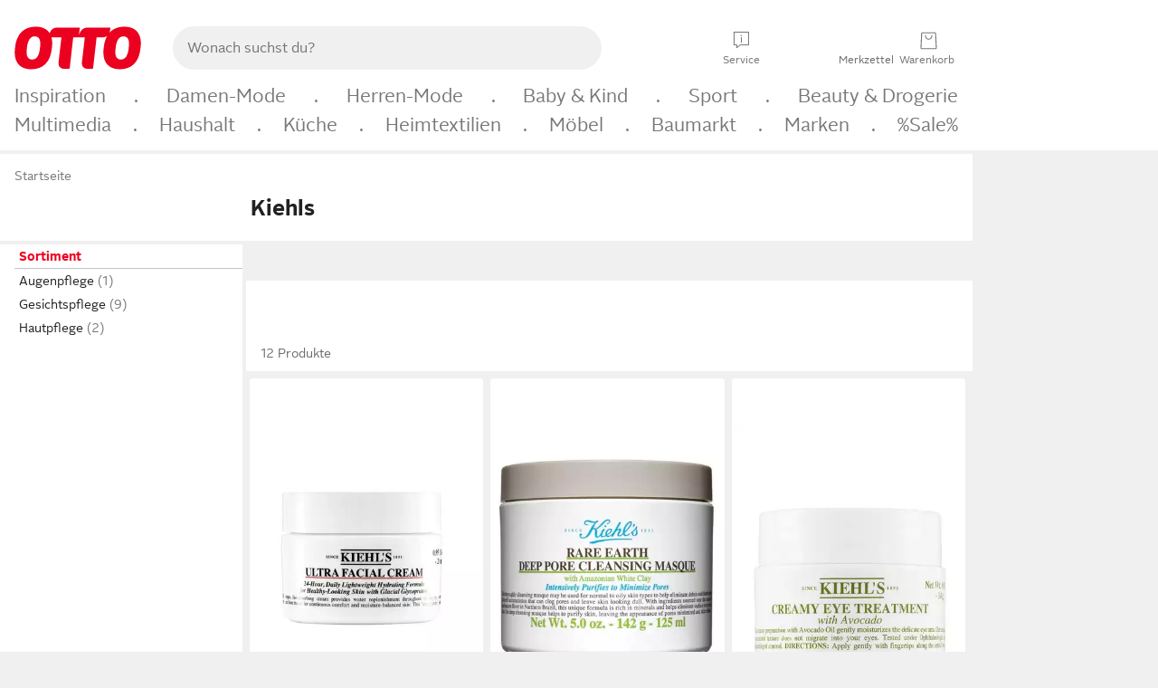

--- FILE ---
content_type: text/html;charset=UTF-8
request_url: https://www.otto.de/beauty/?marke=kiehls
body_size: 74249
content:

    
<!DOCTYPE html>
<html data-pagecluster="Produktliste" class="" lang="de">
<head>
<meta charset="utf-8">
<meta http-equiv="content-language" content="de">
<meta name="viewport" content="width=device-width, initial-scale=1.0">
<title>Kiehls Online-Shop | OTTO</title>
<link rel="canonical" href="https://www.otto.de/beauty/?marke=kiehls"/>
<meta name="description" content="Kiehls online kaufen bei OTTO » Große Auswahl &amp;#10004; Top Marken &amp;#10004; Top Service &amp;#10004; Ratenkauf &amp; Kauf auf Rechnung möglich » Jetzt bestellen!"/>
<meta name="robots" content="index,follow"/>
<meta property="og:title" content="Kiehls"/>

<link rel="preconnect" href="https://static.otto.de"/>
<link rel="preconnect" href="https://i.otto.de"/>
<link rel="dns-prefetch" href="https://otto.my.onetrust.eu"/>
<script async src="/onex/assignments/dicing.js"></script>

<script>
window.__toggles__ = Object.freeze({apm_custom_error_assets_legacy: [true, true],bct_add_mini_actions: true,bct_disable_requests: false,bct_enable_doc_referrer_delay: [true, true],bct_handle_auxclick: true,bct_nitro_js_enabled: true,bct_track_external_call_time: true,bs_send_extended_data_to_elk: [false, true],bs_send_rum_data: false,bs_send_user_timings: false,bs_submit_merge_on_late_default: [false, true],cb_consent_receipt_trace_enabled: false,cb_enable_onetrust: true,cb_enable_onetrust_lazy_loading: false,cb_no_load_in_app_context: true,cb_onetrust_internal_hosting: true,cb_reconsent: false,coms_enable_attachment_upload: true,coms_enable_product_security_categories: true,coms_enable_terms_of_use_category: false,eprivacy_load_cb_lazy: true,ftneun_do_not_send_activation_revert: false,ftnine_benefit_sheet_v1_no_additional_events: false,ftnine_migrate_to_oc_snackbar: [false, true],ftthreebcn_combo_backoffice_enable_oic_improvements: [false, true],gr_apm_agent_disable: false,gr_apm_drop_unsampled_disable: false,gr_enable_legacy_helper: false,gr_track_device_pixel_ratio: true,gr_track_device_preferences: [true, true],gr_track_device_text_size: true,gr_track_legacy_pali_selectors: true,gr_tracking_enable_pdp_workaround: true,nucleus_activate_dialogue_id_tracking: true,nucleus_chatbot_android_autofocus: true,nucleus_chatbot_browser_id: [false, true],nucleus_chatbot_emergency_disable_entrypoint: false,nucleus_chatbot_enable_client_vad: false,nucleus_chatbot_show_new_recommendation_bullet_ui: true,nucleus_chatbot_typewriter_animation: true,nucleus_enable_xmas_weeks_design: false,nucleus_ftsn_717_search_term_parameter: [true, true],nucleus_voice_enabled: false,oc_back_to_top_button_enabled: [false, true],oc_button_submit_handle_prevent: [false, true],oc_enable_floating_focus: [true, true],oc_focused_dialog_v1_hide_prev_in_app: [true, true],oc_init_with_render_slice: false,oc_sheet_as_dialog_and_center_sheet: [false, true],oc_sheet_v1_disable_wait_for_content: [false, true],oc_sheet_v1_use_navigation_history: [false, true],ofc_om_exactag_enable: true,poly_notify_partially_supported: true,poly_redirect_unsupported: true,reptile_1283_enable_rating_opens_sheet: true,rui_show_additional_text: [false, true],rui_show_price_reduction: [false, true],rui_show_return_article_change_in_module: [false, true],sda_playout_disabled: false,verint_enable_xmsdk: true,wishlist_use_nexus: [false, true]});
</script>
<script src="/assets-polyfills/assets.polyfills.head.js" crossorigin="anonymous"></script>
<link rel="preload" href="https://static.otto.de/assets-static/components/assets/otto-sans.CtUYNJ_f.woff2" as="font" type="font/woff2" crossorigin="anonymous">
<link rel="preload" href="https://static.otto.de/assets-static/components/assets/otto-sans-bold.7ffBVm3L.woff2" as="font" type="font/woff2" crossorigin="anonymous">
<style>@font-face{font-family:OttoSans;font-style:normal;font-weight:400;src:url(https://static.otto.de/assets-static/components/assets/otto-sans.CtUYNJ_f.woff2) format("woff2"),url(https://static.otto.de/assets-static/components/assets/otto-sans.DT9YO2fU.woff) format("woff")}@font-face{font-family:OttoSans;font-style:normal;font-weight:700;src:url(https://static.otto.de/assets-static/components/assets/otto-sans-bold.7ffBVm3L.woff2) format("woff2"),url(https://static.otto.de/assets-static/components/assets/otto-sans-bold.BeUYGSjW.woff) format("woff")}@font-face{font-family:OttoPlay;font-style:normal;font-weight:400;src:url(https://static.otto.de/assets-static/components/assets/otto-play.CQmFqzJy.woff2) format("woff2")}@media(min-width:48rem){@font-face{font-family:OttoSansThin;font-style:normal;font-weight:400;src:url(https://static.otto.de/assets-static/components/assets/otto-sans-thin.DVT-9QSF.woff2) format("woff2"),url(https://static.otto.de/assets-static/components/assets/otto-sans-thin.UQZ1fxrC.woff) format("woff")}}</style>


<style>html,body,body div,span,object,iframe,h1,h2,h3,h4,h5,h6,p,blockquote,pre,abbr,address,cite,code,del,dfn,em,img,ins,kbd,q,samp,small,strong,sub,sup,var,b,i,dl,dt,dd,ol,ul,li,fieldset,form,label,legend,table,caption,tbody,tfoot,thead,tr,th,td,article,aside,canvas,details,figcaption,figure,footer,header,hgroup,menu,nav,section,summary,time,mark,audio,video{border:0;margin:0;padding:0}article,aside,details,figcaption,figure,footer,header,hgroup,menu,nav,section{display:block}table{border-collapse:collapse;border-spacing:0}fieldset,img{border:0}input,textarea{border-radius:0}input[type=text],textarea{-webkit-appearance:none}address,caption,cite,code,dfn,em,strong,th,var{font-style:normal;font-weight:400}ol,ul{list-style:none}caption,th{text-align:left}h1,h2,h3,h4,h5,h6{font-size:100%;font-weight:400}q:before,q:after{content:""}abbr,acronym{border:0}a{outline:none}html{height:100%;overflow-y:scroll;overflow-x:hidden;background:var(--oc-semantic-color-frame-background, #f0f0f0)}@supports (font: -apple-system-body) and (-webkit-touch-callout: default){html{font:-apple-system-body!important}}*,*:before,*:after{box-sizing:border-box}body{background:var(--oc-semantic-color-frame-background, #f0f0f0);color:var(--oc-semantic-color-text-default, #212121);font:var(--oc-semantic-font-copy-100, 400 .875rem/1.5rem "OTTOSans", Arial, Helvetica, sans-serif);height:100%;margin:0;-webkit-text-size-adjust:100%}@media(min-width:77rem){body{background:linear-gradient(180deg,var(--oc-semantic-color-canvas-background, #ffffff),var(--oc-semantic-color-canvas-background, #ffffff) 166px,transparent 166px,transparent 100%) no-repeat}.app body{background:var(--oc-semantic-color-frame-background, #f0f0f0)}}body,button,input,select,textarea{font-family:var(--oc-base-font-otto-sans, "OTTOSans", Arial, Helvetica, sans-serif)}p{margin-bottom:var(--oc-semantic-spacing-50, 8px)}h1{font:var(--oc-semantic-font-headline-300, 700 1.5rem/2rem "OTTOSans", Arial, Helvetica, sans-serif)}h2{font:var(--oc-semantic-font-headline-200, 700 1.25rem/1.75rem "OTTOSans", Arial, Helvetica, sans-serif)}h3{font:var(--oc-semantic-font-headline-100, 700 1rem/1.5rem "OTTOSans", Arial, Helvetica, sans-serif)}h4{font:var(--oc-semantic-font-headline-50, 700 .875rem/1.25rem "OTTOSans", Arial, Helvetica, sans-serif)}h5{font:var(--oc-semantic-font-headline-25, 700 .75rem/1rem "OTTOSans", Arial, Helvetica, sans-serif)}h6{font:var(--oc-semantic-font-headline-10, 700 .625rem/.75rem "OTTOSans", Arial, Helvetica, sans-serif)}input[type=password]{font-family:var(--oc-base-font-otto-sans, "OTTOSans", Arial, Helvetica, sans-serif)}button::-moz-focus-inner{border:0;padding:0}a{color:inherit}.ub64e{cursor:pointer;text-decoration:underline}em,strong,.bold{font-weight:var(--oc-base-font-weight-bold, 700)}small{font:var(--oc-semantic-font-copy-75, 400 .75rem/1rem "OTTOSans", Arial, Helvetica, sans-serif)}big{font:var(--oc-semantic-font-copy-125, 400 1rem/1.5rem "OTTOSans", Arial, Helvetica, sans-serif)}.hide{display:none}.iconfont{font-family:OttoIconFonts,Arial,Helvetica,sans-serif}.line{border-bottom:1px solid #d6d6d6;clear:both;display:block;height:1px;margin:0;width:100%}footer .ofig{text-align:center}.footerSmall .push{height:0}@media print{body{background-color:var(--oc-semantic-color-frame-background, #f0f0f0);color:var(--oc-semantic-color-text-default, #212121)}body,button,input,select,textarea{font-family:Arial,Helvetica,sans-serif}.product-system .header-info,.product-system .omega,.product-system nav,.product-system footer .bigLinkTable tr th,.product-system footer .bigLinkTable tr td,.product-system footer .iconRow,.user_feedback_splice_bar_live{display:none}.product-system footer .bigLinkTable tr th.width3,.product-system footer .bigLinkTable tr td.width3{display:table-cell}}</style>


<link rel="stylesheet" crossorigin href="https://static.otto.de/assets-static/components/assets/assets.components.legacy.CuutkBW3.css">


<script crossorigin src="https://static.otto.de/assets-static/global-resources/assets/assets.global-resources.head.module.ByZMpuki.js"></script>


<script type="module" crossorigin src="https://static.otto.de/assets-static/global-resources/assets/assets.global-resources.async.module.Co2wgFBU.js" fetchpriority="low"></script>


<script type="module" crossorigin src="https://static.otto.de/feature-components/quality/assets/ofc.quality.main.module.CWzZ2yye.js" fetchpriority="low"></script>
<link rel="modulepreload" crossorigin href="https://static.otto.de/feature-components/quality/assets/ofc.quality.vendor.module.DiAzhQWj.js" fetchpriority="low">


<script crossorigin src="https://static.otto.de/assets-static/global-pattern/assets/assets.global-pattern.main.module.DvekAb2c.js"></script>
<link rel="stylesheet" crossorigin href="https://static.otto.de/assets-static/global-pattern/assets/assets.global-pattern.main.NR-WDCG7.css">



<link rel="shortcut icon" type="image/x-icon" href="https://static.otto.de/assets-static/global-favicons/favicon.ico"/>
<link rel="icon" type="image/svg+xml" href="https://static.otto.de/assets-static/global-favicons/favicon.svg"/>
<link rel="icon" type="image/png" href="https://static.otto.de/assets-static/global-favicons/favicon-16x16.png" sizes="16x16"/>
<link rel="icon" type="image/png" href="https://static.otto.de/assets-static/global-favicons/favicon-32x32.png" sizes="32x32"/>
<link rel="icon" type="image/png" href="https://static.otto.de/assets-static/global-favicons/favicon-96x96.png" sizes="96x96"/>
<link rel="icon" type="image/png" href="https://static.otto.de/assets-static/global-favicons/favicon-128x128.png" sizes="128x128"/>
<link rel="icon" type="image/png" href="https://static.otto.de/assets-static/global-favicons/favicon-160x160.png" sizes="160x160"/>
<link rel="icon" type="image/png" href="https://static.otto.de/assets-static/global-favicons/favicon-192x192.png" sizes="192x192"/>
<link rel="icon" type="image/png" href="https://static.otto.de/assets-static/global-favicons/favicon-196x196.png" sizes="196x196"/>
<link rel="apple-touch-icon" href="https://static.otto.de/assets-static/global-favicons/apple-touch-icon.png"/>
<link rel="apple-touch-icon" href="https://static.otto.de/assets-static/global-favicons/apple-touch-icon-57x57.png" sizes="57x57"/>
<link rel="apple-touch-icon" href="https://static.otto.de/assets-static/global-favicons/apple-touch-icon-60x60.png" sizes="60x60"/>
<link rel="apple-touch-icon" href="https://static.otto.de/assets-static/global-favicons/apple-touch-icon-72x72.png" sizes="72x72"/>
<link rel="apple-touch-icon" href="https://static.otto.de/assets-static/global-favicons/apple-touch-icon-76x76.png" sizes="76x76"/>
<link rel="apple-touch-icon" href="https://static.otto.de/assets-static/global-favicons/apple-touch-icon-114x114.png" sizes="114x114"/>
<link rel="apple-touch-icon" href="https://static.otto.de/assets-static/global-favicons/apple-touch-icon-120x120.png" sizes="120x120"/>
<link rel="apple-touch-icon" href="https://static.otto.de/assets-static/global-favicons/apple-touch-icon-128x128.png" sizes="128x128"/>
<link rel="apple-touch-icon" href="https://static.otto.de/assets-static/global-favicons/apple-touch-icon-144x144.png" sizes="144x144"/>
<link rel="apple-touch-icon" href="https://static.otto.de/assets-static/global-favicons/apple-touch-icon-152x152.png" sizes="152x152"/>
<link rel="apple-touch-icon" href="https://static.otto.de/assets-static/global-favicons/apple-touch-icon-167x167.png" sizes="167x167"/>
<link rel="apple-touch-icon" href="https://static.otto.de/assets-static/global-favicons/apple-touch-icon-180x180.png" sizes="180x180"/>
<link rel="apple-touch-icon" href="https://static.otto.de/assets-static/global-favicons/apple-touch-icon-192x192.png" sizes="192x192"/>
<link rel="manifest" href="/static-proxy/assets-static/global-favicons/manifest.json"/>
<meta name="msapplication-TileColor" content="#ffffff"/>
<meta name="msapplication-navbutton-color" content="#d52b1e"/>
<meta name="theme-color" content="#f0f0f0"/>
<script crossorigin src="https://static.otto.de/assets-static/components/assets/assets.components.main.module.CfaHfXRN.js"></script>
<link rel="stylesheet" crossorigin href="https://static.otto.de/assets-static/components/assets/assets.components.main.aTiY7QKp.css">


<script type="module" crossorigin src="https://static.otto.de/assets-static/components/assets/assets.components.async.module.dY8KT7V9.js" fetchpriority="low"></script>
<link rel="modulepreload" crossorigin href="https://static.otto.de/assets-static/components/assets/assets.components.vendor.module.Cfss8yYa.js" fetchpriority="low">


<script type="module" crossorigin src="https://static.otto.de/feature-components/online-marketing/assets/ofc.online-marketing.exactag.module.D862Japu.js" fetchpriority="low"></script>
<link rel="modulepreload" crossorigin href="https://static.otto.de/feature-components/online-marketing/assets/ofc.online-marketing.vendor.module.u3TC8Bn0.js" fetchpriority="low">


<meta name="pinterest" content="nopin" description="Das Merken von Pins auf Pinterest ist von dieser Webseite aus leider nicht m&#xf6;glich.
Du m&#xf6;chtest dir ein Produkt trotzdem merken? Dann f&#xfc;ge es direkt deinem Merkzettel auf OTTO hinzu &#x2013; so hast du es jederzeit griffbereit!">

<script type="module" crossorigin src="https://static.otto.de/customer-session-maintenance-assets/assets/identity.customer-session-maintenance.refresh.module.DEFHuLWN.js"></script>


<script type="module" crossorigin src="https://static.otto.de/chameleon/turtle/reptile.turtle.head-js.module.CuU0bd70.js"></script>
<link rel="modulepreload" crossorigin href="https://static.otto.de/chameleon/turtle/reptile.turtle.dom-client.module.Dl8zL94A.js">


<link rel="stylesheet" crossorigin href="https://static.otto.de/chameleon/turtle/reptile.turtle.critical.DUP7Qp2m.css">


<link rel="stylesheet" crossorigin href="/chameleon/everglades/reptile.everglades.critical.BhtruvWP.css">


<script type="module" crossorigin src="/chameleon/crocotile/reptile.crocotile.resources.module.CjRO-WI7.js"></script>
<link rel="stylesheet" crossorigin href="/chameleon/crocotile/reptile.crocotile.resources.DuZ9pnQO.css">

</head>
<body class="san-system">
<div id="reptile-sfid-wrapper">
<div class="ts-bct" data-ts_sfid="6472b77e7d9a65e23df69e73dba8f73a286014469"></div>
<div id="avContent"
class="js_av_productList" data-pt="Produktliste" data-rule="(und.(ist.marke.kiehls).(~.(v.1)))">
</div>
</div>
<div class="gridAndInfoContainer">
<div class="gridContainer reducedOuterPadding wrapper mo-frame reptile_gridContainer">
<header class="reptile_header">
<link rel="stylesheet" crossorigin href="/header/reptile.header.head.DQ3_Uczk.css">


<script type="module" crossorigin src="https://static.otto.de/chameleon/turtle/reptile.turtle.head-js.module.CuU0bd70.js"></script>
<link rel="modulepreload" crossorigin href="https://static.otto.de/chameleon/turtle/reptile.turtle.dom-client.module.Dl8zL94A.js">



<div class="find_header js_find_header find_header--hideSearchIconOnTop">
    <div class="find_headerContent">
        <!-- mobileMenuIcon -->
        <div class="find_mobileMenuWrapper">
            <nav-mobile-menu-button class="nav_menu-toggle-button" data-controls="nav-menu-root-sheet" data-menu-root="nav_menu" data-menu-wrapper="nav_mobile-menu-wrapper" data-nav-initialized="data-nav-initialized" data-nav-track="true" data-nav-tracking-menu-close="[{&quot;method&quot;:&quot;submitEvent&quot;,&quot;dataContainer&quot;:{&quot;nav_MenuAction&quot;:[&quot;close&quot;]}}]" data-nav-tracking-menu-exit="[{&quot;method&quot;:&quot;submitEvent&quot;,&quot;dataContainer&quot;:{&quot;nav_MenuAction&quot;:[&quot;exit&quot;]}}]" data-nav-tracking-menu-open="[{&quot;method&quot;:&quot;submitEvent&quot;,&quot;dataContainer&quot;:{&quot;nav_MenuAction&quot;:[&quot;open&quot;]}}]" id="nav_menu-toggle-button" style="display: none;"><p class="nav_menu-toggle-button__icon"></p><p class="nav_menu-toggle-button__title-closed">Sortiment</p><p class="nav_menu-toggle-button__title-open">Schließen</p></nav-mobile-menu-button>
        </div>

        <!-- logo -->
        <div class="find_ottoLogo" data-qa="ftfind-otto-logo-wrapper">
            <a href="/" class="ts-link" data-ts-link="{&quot;san_Header&quot;:&quot;logo&quot;}" title="zur Homepage">
                <svg class="pl_logo" role="img"><use href="/static-proxy/assets-static/icons/pl_logo_otto.svg#pl_logo_otto" xlink:href="/static-proxy/assets-static/icons/pl_logo_otto.svg#pl_logo_otto"/></svg>
            </a>
        </div>

        <!-- searchbar -->
        <script type="module" crossorigin src="/stomachshop/squirrel.stomachshop.searchbar.module.DB55olCe.js"></script>
<link rel="modulepreload" crossorigin href="/stomachshop/squirrel.stomachshop.shared.module.CL9ySgkr.js">
<link rel="modulepreload" crossorigin href="/stomachshop/squirrel.stomachshop.sanHeader.module.al8IqEiu.js">
<link rel="stylesheet" crossorigin href="/stomachshop/squirrel.stomachshop.searchbar.85yoUaEx.css">
<div id="js_squirrel_stomachshop" class="squirrel_searchContainer js_squirrel_searchContainer">
  <div class="squirrel_searchbarWrapper js_squirrel_searchbarWrapper">
    <form class="js_squirrel_searchForm squirrel_searchForm" action="/suche" data-article-number-search="/p/search/" role="search">
      <div class="squirrel_searchline">
        <div class="squirrel_searchbar js_squirrel_searchbar">
          <span id="squirrel_searchfieldDescription">Verwende die Pfeiltasten, um Suchvorschläge oder deine Suchhistorie auszuwählen.</span>
          <input class="squirrel_searchfield js_squirrel_searchbar__input oc-copy-125"
                 data-qa-id="search-field" data-qa="ftfind-search-field"
                 type="text"
                 placeholder="Wonach suchst du?"
                 autocomplete="off"
                 maxlength="150"
                 disabled="disabled"
                 aria-describedby="squirrel_searchfieldDescription"/>
          <oc-icon-button-v2 class="squirrel_submit-button squirrel_searchbar__submit js_squirrel_searchbar__submit"
                             data-qa-id="search-field-submit"
                             icon="search"
                             icon-color="var(--oc-base-color-black-100, #212121)"
                             variant="inverted-transparent"
                             oc-aria-label="Suche abschicken">
          </oc-icon-button-v2>
        </div>
      </div>
    </form>
  </div>

</div>
<div
        class="js_squirrel_navSliderContainer"
        id="squirrel_nav_slider_wrapper"
        style="display: none"
>
  <nav-empty-suggest-slider class="nav_empty-suggest-slider-container" style="display:none;"><oc-cinema-v1 class="nav_oc-slider nav_slider-cinema_js" data-nav-track="true" data-nav-tracking-first-scroll-empty-suggest-slider="[{&quot;method&quot;:&quot;submitEvent&quot;,&quot;dataContainer&quot;:{&quot;nav_SliderType&quot;:[&quot;empty_state_static_deals_slider&quot;],&quot;nav_SliderActivity&quot;:[&quot;slide&quot;]}}]" data-nav-tracking-view-empty-suggest-slider="[{&quot;method&quot;:&quot;submitEventMerge&quot;,&quot;eventMergeId&quot;:&quot;merge-id&quot;,&quot;dataContainer&quot;:{},&quot;action&quot;:{&quot;name&quot;:&quot;open&quot;,&quot;features&quot;:[{&quot;id&quot;:&quot;nav_empty_state_slider_ee0bf958-18d2-436b-a843-e3c10dc0ecff&quot;,&quot;name&quot;:&quot;EmptyStateSliderDetails&quot;,&quot;labels&quot;:{&quot;nav_EmptyStateSliderChipCount&quot;:[&quot;4&quot;],&quot;nav_EmptyStateSliderCluster&quot;:[&quot;static_deals&quot;]},&quot;position&quot;:1,&quot;status&quot;:&quot;loaded&quot;},{&quot;id&quot;:&quot;nav_empty_state_slider_ee0bf958-18d2-436b-a843-e3c10dc0ecff_0&quot;,&quot;name&quot;:&quot;EmptyStateSliderChips&quot;,&quot;labels&quot;:{&quot;nav_EmptyStateSliderCluster&quot;:[&quot;static_deals&quot;],&quot;nav_EmptyStateSliderChip&quot;:[&quot;Deal des Tages&quot;]},&quot;parentId&quot;:&quot;nav_empty_state_slider_ee0bf958-18d2-436b-a843-e3c10dc0ecff&quot;,&quot;position&quot;:1,&quot;status&quot;:&quot;loaded&quot;},{&quot;id&quot;:&quot;nav_empty_state_slider_ee0bf958-18d2-436b-a843-e3c10dc0ecff_1&quot;,&quot;name&quot;:&quot;EmptyStateSliderChips&quot;,&quot;labels&quot;:{&quot;nav_EmptyStateSliderCluster&quot;:[&quot;static_deals&quot;],&quot;nav_EmptyStateSliderChip&quot;:[&quot;Deals der Woche&quot;]},&quot;parentId&quot;:&quot;nav_empty_state_slider_ee0bf958-18d2-436b-a843-e3c10dc0ecff&quot;,&quot;position&quot;:2,&quot;status&quot;:&quot;loaded&quot;},{&quot;id&quot;:&quot;nav_empty_state_slider_ee0bf958-18d2-436b-a843-e3c10dc0ecff_2&quot;,&quot;name&quot;:&quot;EmptyStateSliderChips&quot;,&quot;labels&quot;:{&quot;nav_EmptyStateSliderCluster&quot;:[&quot;static_deals&quot;],&quot;nav_EmptyStateSliderChip&quot;:[&quot;Deals des Monats&quot;]},&quot;parentId&quot;:&quot;nav_empty_state_slider_ee0bf958-18d2-436b-a843-e3c10dc0ecff&quot;,&quot;position&quot;:3,&quot;status&quot;:&quot;loaded&quot;},{&quot;id&quot;:&quot;nav_empty_state_slider_ee0bf958-18d2-436b-a843-e3c10dc0ecff_3&quot;,&quot;name&quot;:&quot;EmptyStateSliderChips&quot;,&quot;labels&quot;:{&quot;nav_EmptyStateSliderCluster&quot;:[&quot;static_deals&quot;],&quot;nav_EmptyStateSliderChip&quot;:[&quot;Super-Sale&quot;]},&quot;parentId&quot;:&quot;nav_empty_state_slider_ee0bf958-18d2-436b-a843-e3c10dc0ecff&quot;,&quot;position&quot;:4,&quot;status&quot;:&quot;loaded&quot;}]}}]" oc-aria-label="Kategorien für Aktionen" resizing="none"><oc-card-v2 class="nav_oc-slider__card nav_slider-item_js" data-nav-track="true" data-nav-tracking-click-empty-suggest-slider-item="[{&quot;method&quot;:&quot;trackOnNextPageImpression&quot;,&quot;dataContainer&quot;:{&quot;wk.nav_SearchSliderItem&quot;:[&quot;Deal des Tages&quot;],&quot;wk.nav_MenuRank&quot;:[&quot;1&quot;],&quot;wk.nav_SearchSlider&quot;:[&quot;empty_state_static_deals_slider&quot;],&quot;wk.nav_MenuLevel&quot;:[&quot;3&quot;],&quot;wk.nav_MenuTitle&quot;:[&quot;Deal des Tages&quot;],&quot;wk.nav_MenuType&quot;:[&quot;curated&quot;],&quot;san_Interaction&quot;:[&quot;empty_state_slider&quot;],&quot;san_Navigation&quot;:[&quot;empty_state_slider&quot;],&quot;nav_MenuAction&quot;:[&quot;click&quot;]}},{&quot;method&quot;:&quot;submitMove&quot;,&quot;dataContainer&quot;:{},&quot;action&quot;:{&quot;name&quot;:&quot;click&quot;,&quot;features&quot;:[{&quot;id&quot;:&quot;nav_empty_state_slider_ee0bf958-18d2-436b-a843-e3c10dc0ecff&quot;,&quot;name&quot;:&quot;EmptyStateSliderDetails&quot;,&quot;labels&quot;:{&quot;nav_EmptyStateSliderChipCount&quot;:[&quot;4&quot;],&quot;nav_EmptyStateSliderCluster&quot;:[&quot;static_deals&quot;]},&quot;position&quot;:1,&quot;status&quot;:&quot;clicked&quot;},{&quot;id&quot;:&quot;nav_empty_state_slider_ee0bf958-18d2-436b-a843-e3c10dc0ecff_0&quot;,&quot;name&quot;:&quot;EmptyStateSliderChips&quot;,&quot;labels&quot;:{&quot;nav_EmptyStateSliderCluster&quot;:[&quot;static_deals&quot;],&quot;nav_EmptyStateSliderChip&quot;:[&quot;Deal des Tages&quot;]},&quot;parentId&quot;:&quot;nav_empty_state_slider_ee0bf958-18d2-436b-a843-e3c10dc0ecff&quot;,&quot;position&quot;:1,&quot;status&quot;:&quot;clicked&quot;}]}}]" oc-aria-label="Zu Produkten für Deal des Tages" size="100"><a aria-label="Zu Produkten für Deal des Tages" href="/sale/deal-des-tages/" slot="primary-action"></a><div class="nav_oc-slider-item"><picture class="nav_oc-slider-item__image"><source media="(max-width: 48em)" srcset="https://i.otto.de/i/otto/001_2021_42_sale_deal_des_tages_kleine_shoppromotion_design_189585?w=48&amp;h=48&amp;upscale=true&amp;fmt=webp&amp; 1x, https://i.otto.de/i/otto/001_2021_42_sale_deal_des_tages_kleine_shoppromotion_design_189585?w=96&amp;h=96&amp;upscale=true&amp;fmt=webp&amp; 2x, https://i.otto.de/i/otto/001_2021_42_sale_deal_des_tages_kleine_shoppromotion_design_189585?w=144&amp;h=144&amp;upscale=true&amp;fmt=webp&amp; 3x" type="image/webp" /><source media="(min-width: 48em)" srcset="https://i.otto.de/i/otto/001_2021_42_sale_deal_des_tages_kleine_shoppromotion_design_189585?w=56&amp;h=56&amp;upscale=true&amp;fmt=webp&amp; 1x, https://i.otto.de/i/otto/001_2021_42_sale_deal_des_tages_kleine_shoppromotion_design_189585?w=112&amp;h=112&amp;upscale=true&amp;fmt=webp&amp; 2x, https://i.otto.de/i/otto/001_2021_42_sale_deal_des_tages_kleine_shoppromotion_design_189585?w=168&amp;h=168&amp;upscale=true&amp;fmt=webp&amp; 3x" type="image/webp" /><source media="(max-width: 48em)" srcset="https://i.otto.de/i/otto/001_2021_42_sale_deal_des_tages_kleine_shoppromotion_design_189585?w=48&amp;h=48&amp;upscale=true&amp; 1x, https://i.otto.de/i/otto/001_2021_42_sale_deal_des_tages_kleine_shoppromotion_design_189585?w=96&amp;h=96&amp;upscale=true&amp; 2x, https://i.otto.de/i/otto/001_2021_42_sale_deal_des_tages_kleine_shoppromotion_design_189585?w=144&amp;h=144&amp;upscale=true&amp; 3x" /><source media="(min-width: 48em)" srcset="https://i.otto.de/i/otto/001_2021_42_sale_deal_des_tages_kleine_shoppromotion_design_189585?w=56&amp;h=56&amp;upscale=true&amp; 1x, https://i.otto.de/i/otto/001_2021_42_sale_deal_des_tages_kleine_shoppromotion_design_189585?w=112&amp;h=112&amp;upscale=true&amp; 2x, https://i.otto.de/i/otto/001_2021_42_sale_deal_des_tages_kleine_shoppromotion_design_189585?w=168&amp;h=168&amp;upscale=true&amp; 3x" /><img loading="lazy" src="https://i.otto.de/i/otto/001_2021_42_sale_deal_des_tages_kleine_shoppromotion_design_189585?w=200&amp;h=200&amp;upscale=true&amp;" /></picture><div class="nav_oc-slider-item__text">Deal des Tages</div></div></oc-card-v2><oc-card-v2 class="nav_oc-slider__card nav_slider-item_js" data-nav-track="true" data-nav-tracking-click-empty-suggest-slider-item="[{&quot;method&quot;:&quot;trackOnNextPageImpression&quot;,&quot;dataContainer&quot;:{&quot;wk.nav_SearchSliderItem&quot;:[&quot;Deals der Woche&quot;],&quot;wk.nav_MenuRank&quot;:[&quot;2&quot;],&quot;wk.nav_SearchSlider&quot;:[&quot;empty_state_static_deals_slider&quot;],&quot;wk.nav_MenuLevel&quot;:[&quot;3&quot;],&quot;wk.nav_MenuTitle&quot;:[&quot;Deals der Woche&quot;],&quot;wk.nav_MenuType&quot;:[&quot;curated&quot;],&quot;san_Interaction&quot;:[&quot;empty_state_slider&quot;],&quot;san_Navigation&quot;:[&quot;empty_state_slider&quot;],&quot;nav_MenuAction&quot;:[&quot;click&quot;]}},{&quot;method&quot;:&quot;submitMove&quot;,&quot;dataContainer&quot;:{},&quot;action&quot;:{&quot;name&quot;:&quot;click&quot;,&quot;features&quot;:[{&quot;id&quot;:&quot;nav_empty_state_slider_ee0bf958-18d2-436b-a843-e3c10dc0ecff&quot;,&quot;name&quot;:&quot;EmptyStateSliderDetails&quot;,&quot;labels&quot;:{&quot;nav_EmptyStateSliderChipCount&quot;:[&quot;4&quot;],&quot;nav_EmptyStateSliderCluster&quot;:[&quot;static_deals&quot;]},&quot;position&quot;:1,&quot;status&quot;:&quot;clicked&quot;},{&quot;id&quot;:&quot;nav_empty_state_slider_ee0bf958-18d2-436b-a843-e3c10dc0ecff_1&quot;,&quot;name&quot;:&quot;EmptyStateSliderChips&quot;,&quot;labels&quot;:{&quot;nav_EmptyStateSliderCluster&quot;:[&quot;static_deals&quot;],&quot;nav_EmptyStateSliderChip&quot;:[&quot;Deals der Woche&quot;]},&quot;parentId&quot;:&quot;nav_empty_state_slider_ee0bf958-18d2-436b-a843-e3c10dc0ecff&quot;,&quot;position&quot;:2,&quot;status&quot;:&quot;clicked&quot;}]}}]" oc-aria-label="Zu Produkten für Deals der Woche" size="100"><a aria-label="Zu Produkten für Deals der Woche" href="/sale/deals-der-woche/" slot="primary-action"></a><div class="nav_oc-slider-item"><picture class="nav_oc-slider-item__image"><source media="(max-width: 48em)" srcset="https://i.otto.de/i/otto/mpp360_131652_163773?w=48&amp;h=48&amp;upscale=true&amp;fmt=webp&amp; 1x, https://i.otto.de/i/otto/mpp360_131652_163773?w=96&amp;h=96&amp;upscale=true&amp;fmt=webp&amp; 2x, https://i.otto.de/i/otto/mpp360_131652_163773?w=144&amp;h=144&amp;upscale=true&amp;fmt=webp&amp; 3x" type="image/webp" /><source media="(min-width: 48em)" srcset="https://i.otto.de/i/otto/mpp360_131652_163773?w=56&amp;h=56&amp;upscale=true&amp;fmt=webp&amp; 1x, https://i.otto.de/i/otto/mpp360_131652_163773?w=112&amp;h=112&amp;upscale=true&amp;fmt=webp&amp; 2x, https://i.otto.de/i/otto/mpp360_131652_163773?w=168&amp;h=168&amp;upscale=true&amp;fmt=webp&amp; 3x" type="image/webp" /><source media="(max-width: 48em)" srcset="https://i.otto.de/i/otto/mpp360_131652_163773?w=48&amp;h=48&amp;upscale=true&amp; 1x, https://i.otto.de/i/otto/mpp360_131652_163773?w=96&amp;h=96&amp;upscale=true&amp; 2x, https://i.otto.de/i/otto/mpp360_131652_163773?w=144&amp;h=144&amp;upscale=true&amp; 3x" /><source media="(min-width: 48em)" srcset="https://i.otto.de/i/otto/mpp360_131652_163773?w=56&amp;h=56&amp;upscale=true&amp; 1x, https://i.otto.de/i/otto/mpp360_131652_163773?w=112&amp;h=112&amp;upscale=true&amp; 2x, https://i.otto.de/i/otto/mpp360_131652_163773?w=168&amp;h=168&amp;upscale=true&amp; 3x" /><img loading="lazy" src="https://i.otto.de/i/otto/mpp360_131652_163773?w=200&amp;h=200&amp;upscale=true&amp;" /></picture><div class="nav_oc-slider-item__text">Deals der Woche</div></div></oc-card-v2><oc-card-v2 base64-href="Lz9zZWxla3Rpb249KHVuZC4oaXN0LmFrdGlvbi5kZWFsLWRlcy1tb25hdHMpLih+Lih2LjEpKSk=" class="nav_oc-slider__card nav_slider-item_js" data-nav-track="true" data-nav-tracking-click-empty-suggest-slider-item="[{&quot;method&quot;:&quot;trackOnNextPageImpression&quot;,&quot;dataContainer&quot;:{&quot;wk.nav_SearchSliderItem&quot;:[&quot;Deals des Monats&quot;],&quot;wk.nav_MenuRank&quot;:[&quot;3&quot;],&quot;wk.nav_SearchSlider&quot;:[&quot;empty_state_static_deals_slider&quot;],&quot;wk.nav_MenuLevel&quot;:[&quot;3&quot;],&quot;wk.nav_MenuTitle&quot;:[&quot;Deals des Monats&quot;],&quot;wk.nav_MenuType&quot;:[&quot;curated&quot;],&quot;san_Interaction&quot;:[&quot;empty_state_slider&quot;],&quot;san_Navigation&quot;:[&quot;empty_state_slider&quot;],&quot;nav_MenuAction&quot;:[&quot;click&quot;]}},{&quot;method&quot;:&quot;submitMove&quot;,&quot;dataContainer&quot;:{},&quot;action&quot;:{&quot;name&quot;:&quot;click&quot;,&quot;features&quot;:[{&quot;id&quot;:&quot;nav_empty_state_slider_ee0bf958-18d2-436b-a843-e3c10dc0ecff&quot;,&quot;name&quot;:&quot;EmptyStateSliderDetails&quot;,&quot;labels&quot;:{&quot;nav_EmptyStateSliderChipCount&quot;:[&quot;4&quot;],&quot;nav_EmptyStateSliderCluster&quot;:[&quot;static_deals&quot;]},&quot;position&quot;:1,&quot;status&quot;:&quot;clicked&quot;},{&quot;id&quot;:&quot;nav_empty_state_slider_ee0bf958-18d2-436b-a843-e3c10dc0ecff_2&quot;,&quot;name&quot;:&quot;EmptyStateSliderChips&quot;,&quot;labels&quot;:{&quot;nav_EmptyStateSliderCluster&quot;:[&quot;static_deals&quot;],&quot;nav_EmptyStateSliderChip&quot;:[&quot;Deals des Monats&quot;]},&quot;parentId&quot;:&quot;nav_empty_state_slider_ee0bf958-18d2-436b-a843-e3c10dc0ecff&quot;,&quot;position&quot;:3,&quot;status&quot;:&quot;clicked&quot;}]}}]" oc-aria-label="Zu Produkten für Deals des Monats" size="100"><div class="nav_oc-slider-item"><picture class="nav_oc-slider-item__image"><source media="(max-width: 48em)" srcset="https://i.otto.de/i/otto/mpp360_131654_163774?w=48&amp;h=48&amp;upscale=true&amp;fmt=webp&amp; 1x, https://i.otto.de/i/otto/mpp360_131654_163774?w=96&amp;h=96&amp;upscale=true&amp;fmt=webp&amp; 2x, https://i.otto.de/i/otto/mpp360_131654_163774?w=144&amp;h=144&amp;upscale=true&amp;fmt=webp&amp; 3x" type="image/webp" /><source media="(min-width: 48em)" srcset="https://i.otto.de/i/otto/mpp360_131654_163774?w=56&amp;h=56&amp;upscale=true&amp;fmt=webp&amp; 1x, https://i.otto.de/i/otto/mpp360_131654_163774?w=112&amp;h=112&amp;upscale=true&amp;fmt=webp&amp; 2x, https://i.otto.de/i/otto/mpp360_131654_163774?w=168&amp;h=168&amp;upscale=true&amp;fmt=webp&amp; 3x" type="image/webp" /><source media="(max-width: 48em)" srcset="https://i.otto.de/i/otto/mpp360_131654_163774?w=48&amp;h=48&amp;upscale=true&amp; 1x, https://i.otto.de/i/otto/mpp360_131654_163774?w=96&amp;h=96&amp;upscale=true&amp; 2x, https://i.otto.de/i/otto/mpp360_131654_163774?w=144&amp;h=144&amp;upscale=true&amp; 3x" /><source media="(min-width: 48em)" srcset="https://i.otto.de/i/otto/mpp360_131654_163774?w=56&amp;h=56&amp;upscale=true&amp; 1x, https://i.otto.de/i/otto/mpp360_131654_163774?w=112&amp;h=112&amp;upscale=true&amp; 2x, https://i.otto.de/i/otto/mpp360_131654_163774?w=168&amp;h=168&amp;upscale=true&amp; 3x" /><img loading="lazy" src="https://i.otto.de/i/otto/mpp360_131654_163774?w=200&amp;h=200&amp;upscale=true&amp;" /></picture><div class="nav_oc-slider-item__text">Deals des<br />Monats</div></div></oc-card-v2><oc-card-v2 base64-href="Lz9zZWxla3Rpb249KHVuZC4oaXN0LmFrdGlvbi5zdXBlci1zYWxlKS4oaXN0LnJhYmF0dC4zMCkuKH4uKHYuMSkpKQ==" class="nav_oc-slider__card nav_slider-item_js" data-nav-track="true" data-nav-tracking-click-empty-suggest-slider-item="[{&quot;method&quot;:&quot;trackOnNextPageImpression&quot;,&quot;dataContainer&quot;:{&quot;wk.nav_SearchSliderItem&quot;:[&quot;Super-Sale&quot;],&quot;wk.nav_MenuRank&quot;:[&quot;4&quot;],&quot;wk.nav_SearchSlider&quot;:[&quot;empty_state_static_deals_slider&quot;],&quot;wk.nav_MenuLevel&quot;:[&quot;3&quot;],&quot;wk.nav_MenuTitle&quot;:[&quot;Super-Sale&quot;],&quot;wk.nav_MenuType&quot;:[&quot;curated&quot;],&quot;san_Interaction&quot;:[&quot;empty_state_slider&quot;],&quot;san_Navigation&quot;:[&quot;empty_state_slider&quot;],&quot;nav_MenuAction&quot;:[&quot;click&quot;]}},{&quot;method&quot;:&quot;submitMove&quot;,&quot;dataContainer&quot;:{},&quot;action&quot;:{&quot;name&quot;:&quot;click&quot;,&quot;features&quot;:[{&quot;id&quot;:&quot;nav_empty_state_slider_ee0bf958-18d2-436b-a843-e3c10dc0ecff&quot;,&quot;name&quot;:&quot;EmptyStateSliderDetails&quot;,&quot;labels&quot;:{&quot;nav_EmptyStateSliderChipCount&quot;:[&quot;4&quot;],&quot;nav_EmptyStateSliderCluster&quot;:[&quot;static_deals&quot;]},&quot;position&quot;:1,&quot;status&quot;:&quot;clicked&quot;},{&quot;id&quot;:&quot;nav_empty_state_slider_ee0bf958-18d2-436b-a843-e3c10dc0ecff_3&quot;,&quot;name&quot;:&quot;EmptyStateSliderChips&quot;,&quot;labels&quot;:{&quot;nav_EmptyStateSliderCluster&quot;:[&quot;static_deals&quot;],&quot;nav_EmptyStateSliderChip&quot;:[&quot;Super-Sale&quot;]},&quot;parentId&quot;:&quot;nav_empty_state_slider_ee0bf958-18d2-436b-a843-e3c10dc0ecff&quot;,&quot;position&quot;:4,&quot;status&quot;:&quot;clicked&quot;}]}}]" oc-aria-label="Zu Produkten für Super-Sale" size="100"><div class="nav_oc-slider-item"><picture class="nav_oc-slider-item__image"><source media="(max-width: 48em)" srcset="https://i.otto.de/i/otto/mpp360_263048_426292?w=48&amp;h=48&amp;upscale=true&amp;fmt=webp&amp; 1x, https://i.otto.de/i/otto/mpp360_263048_426292?w=96&amp;h=96&amp;upscale=true&amp;fmt=webp&amp; 2x, https://i.otto.de/i/otto/mpp360_263048_426292?w=144&amp;h=144&amp;upscale=true&amp;fmt=webp&amp; 3x" type="image/webp" /><source media="(min-width: 48em)" srcset="https://i.otto.de/i/otto/mpp360_263048_426292?w=56&amp;h=56&amp;upscale=true&amp;fmt=webp&amp; 1x, https://i.otto.de/i/otto/mpp360_263048_426292?w=112&amp;h=112&amp;upscale=true&amp;fmt=webp&amp; 2x, https://i.otto.de/i/otto/mpp360_263048_426292?w=168&amp;h=168&amp;upscale=true&amp;fmt=webp&amp; 3x" type="image/webp" /><source media="(max-width: 48em)" srcset="https://i.otto.de/i/otto/mpp360_263048_426292?w=48&amp;h=48&amp;upscale=true&amp; 1x, https://i.otto.de/i/otto/mpp360_263048_426292?w=96&amp;h=96&amp;upscale=true&amp; 2x, https://i.otto.de/i/otto/mpp360_263048_426292?w=144&amp;h=144&amp;upscale=true&amp; 3x" /><source media="(min-width: 48em)" srcset="https://i.otto.de/i/otto/mpp360_263048_426292?w=56&amp;h=56&amp;upscale=true&amp; 1x, https://i.otto.de/i/otto/mpp360_263048_426292?w=112&amp;h=112&amp;upscale=true&amp; 2x, https://i.otto.de/i/otto/mpp360_263048_426292?w=168&amp;h=168&amp;upscale=true&amp; 3x" /><img loading="lazy" src="https://i.otto.de/i/otto/mpp360_263048_426292?w=200&amp;h=200&amp;upscale=true&amp;" /></picture><div class="nav_oc-slider-item__text">Super-Sale</div></div></oc-card-v2></oc-cinema-v1></nav-empty-suggest-slider><div class="nav-static"><script crossorigin="" src="/nav-promirnaty/static/compiled/nav.promirnaty.main.module.CcUFd2aF.js" type="module"></script><link crossorigin="" href="/nav-promirnaty/static/compiled/nav.promirnaty.main.BaxSgDaf.css" rel="stylesheet" /></div>
</div>


        <!-- headerIcons-->
        <div class="find_headerIcons">
            <div class="find_headerIcon find_searchIcon">
                <script type="module" crossorigin src="/stomachshop/squirrel.stomachshop.searchicon.module.CUJXjoiF.js"></script>
<link rel="modulepreload" crossorigin href="/stomachshop/squirrel.stomachshop.shared.module.CL9ySgkr.js">
<link rel="modulepreload" crossorigin href="/stomachshop/squirrel.stomachshop.sanHeader.module.al8IqEiu.js">
<link rel="stylesheet" crossorigin href="/stomachshop/squirrel.stomachshop.searchicon.BfeMBDh0.css">
<div id="squirrel_searchIcon"></div>

            </div>
            <div class="find_headerIcon find_serviceIcon">
                <a id="serviceLink" href="/service/" class="ts-link"
                   data-ts-link="{&quot;san_Header&quot;:&quot;service&quot;}">
                    <span class="p_icons find_headerIcon__icon">s</span>
                    <span class="find_headerIcon__label">Service</span>
                </a>
            </div>
            <div class="find_headerIcon find_userIcon">
                
<div id="us_js_id_loginAreaContainerWrapper" class="us_loginAreaContainerWrapper"
     style="visibility: hidden">
    <div id="us_js_id_loginAreaContainerToReplace" class="us_loginAreaContainerBackground">
        <a id="" class="us_loginAreaFallbackLink"
           href="/myaccount/dashboard">
                <span class="p_icons us_loginAreaContainerIcon">Θ</span>
                <span class="us_iconSubtitle">Mein Konto</span>
        </a>
    </div>
<link href="/user/assets/ft4.user.login-area.a6712898.css" rel="preload" crossorigin="anonymous" as="style" onload="invokePreload.onStyleLoad(this)"/><noscript><link rel="stylesheet" href="/user/assets/ft4.user.login-area.a6712898.css" crossorigin="anonymous"/></noscript>
<link rel="preload" crossorigin="anonymous" href="/user/assets/ft4.user.login-area.4bb24cbd.js" as="script" onload="invokePreload.onScriptLoad(this)" onerror="invokePreload.onScriptError(this)"/></div>

            </div>
            <div class="find_headerIcon find_wishlistIcon">
                <script type="module" crossorigin src="/wishlist-view/statics/ft1.wishlist-view.miniWishlist.module.BkAS2dRE.js"></script>
<link rel="modulepreload" crossorigin href="/wishlist-view/statics/ft1.wishlist-view.common-namespaces-client-DhfOpdyM.module.DeTYOyUr.js">
<link rel="modulepreload" crossorigin href="/wishlist-view/statics/ft1.wishlist-view.common-nexus-client-CdICzBNm.module.DNtW-Rc8.js">
<link rel="modulepreload" crossorigin href="/wishlist-view/statics/ft1.wishlist-view.index-client.module.nFnicVLE.js">
<link rel="modulepreload" crossorigin href="/wishlist-view/statics/ft1.wishlist-view.toggleBox.module.BsWWEiDN.js">
<link rel="stylesheet" crossorigin href="/wishlist-view/statics/ft1.wishlist-view.miniWishlist.1xnsLcN3.css">




<span style="display: none" class="wl_toggleInfo"
      data-toggles-active="FT1_TQD_AMOUNT_LAMBDA FT1_31910_UNDO_AFTER_DELETE FT1_ACTIVATE_CONSUMER_RATING_INFORMATION_TOGGLE FT1_31067_SENDING_SOLDOUT_ITEMS_TO_WISHLIST_IMPLEMENTATION_ADJUSTMENT FT1_27306_HIDE_POWERPLUGPICTOGRAM">
</span>
<a href="/wishlist-view/" class="wl_mini__link">
    <div class="wl_mini wl_js_mini_link "
         title="Mein Merkzettel">
        <oc-icon-v1 type="wishlist" size="100" class="wl_mini__icon"></oc-icon-v1>

        <oc-badge-v1 class=" wl_mini__badge wl_mini__badge--empty wl_js_mini_amount" size="100" variant="secondary"
                     data-qa="miniWishlistAmount"
                     data-amount-url="/wishlist-view-amount-json/"></oc-badge-v1>
        <span class="wl_mini__text">Merkzettel</span>
    </div>
</a>

            </div>
            <div class="find_headerIcon find_basketIcon">
                
<script type="module" crossorigin src="/order/statics/ft1.order-core.common-public.module.CVQLgt6b.js"></script>
<link rel="modulepreload" crossorigin href="/order/statics/ft1.order-core.common.module.BEC4xuj3.js">

<script type="module" crossorigin src="/order/statics/ft1.order-core.minibasket.module.CF0hAQRn.js"></script>
<link rel="modulepreload" crossorigin href="/order/statics/ft1.order-core.common.module.BEC4xuj3.js">
<link rel="stylesheet" crossorigin href="/order/statics/ft1.order-core.minibasket.B4GozIrq.css">

<div class="or_minis or_minibasket order_js_minibasket_link ub64e ts-link"
     data-ub64e="L29yZGVyL2Jhc2tldA=="
     data-ts-link='{"san_Header":"basket"}'
     title="Zum Warenkorb">
    <svg class="pl_icon100 or_minis__icon" role="img">
        <use xlink:href="/assets-static/icons/pl_icon_basket.svg#pl_icon_basket"></use>
    </svg>
    <span class="or_minis__badge or_minis__badge--empty pl_badge--red order_js_minibasket_amount"
          data-loadurl="/order/basket/amount.json"
          data-qa="miniBasketAmount"></span>
    <span class="or_minis__text--large oc-copy-75">Warenkorb</span>
    <span class="or_minis__text pl_copy50">Warenkorb</span>
</div>

            </div>
        </div>
    </div>
</div>

<div><div class="nav_desktop-global-navigation nav_desktop-global-navigation--only-desktop" style="display: none;"><ul class="nav_desktop-global-navigation__content"><li class="nav_desktop-global-navigation-item-element"><nav-desktop-top-level-item data-nav-track="true" data-nav-tracking-menu-close="[{&quot;method&quot;:&quot;submitEvent&quot;,&quot;dataContainer&quot;:{&quot;nav_MenuAction&quot;:[&quot;close&quot;]}}]" data-nav-tracking-menu-exit="[{&quot;method&quot;:&quot;submitEvent&quot;,&quot;dataContainer&quot;:{&quot;nav_MenuAction&quot;:[&quot;exit&quot;]}}]" data-nav-tracking-menu-navigate-down="[{&quot;method&quot;:&quot;submitEvent&quot;,&quot;dataContainer&quot;:{&quot;nav_MenuAction&quot;:[&quot;down&quot;],&quot;nav_MenuRank&quot;:[&quot;1&quot;],&quot;nav_MenuLevel&quot;:[&quot;1&quot;],&quot;nav_MenuTitle&quot;:[&quot;Inspiration&quot;],&quot;nav_MenuType&quot;:[&quot;curated&quot;],&quot;nav_GlobalNavigation&quot;:[&quot;inspiration&quot;]}}]" data-nav-tracking-menu-open="[{&quot;method&quot;:&quot;submitEvent&quot;,&quot;dataContainer&quot;:{&quot;nav_MenuAction&quot;:[&quot;open&quot;]}}]" data-psr="(und.(oder.(ist.thema.thmntag_neuheit).(ist.trend.pride)).(~.(v.1)))"><a class="nav_desktop-global-navigation-item" data-nav-track="true" data-nav-tracking-visit-menu-link="[{&quot;method&quot;:&quot;trackOnNextPageImpression&quot;,&quot;dataContainer&quot;:{&quot;wk.nav_MenuRank&quot;:[&quot;1&quot;],&quot;wk.nav_MenuLevel&quot;:[&quot;1&quot;],&quot;wk.nav_MenuTitle&quot;:[&quot;Inspiration&quot;],&quot;wk.nav_MenuType&quot;:[&quot;curated&quot;],&quot;san_Interaction&quot;:[&quot;global_navigation&quot;],&quot;wk.nav_GlobalNavigation&quot;:[&quot;inspiration&quot;],&quot;wk.nav_MenuFeature&quot;:[&quot;list&quot;],&quot;san_Navigation&quot;:[&quot;global&quot;],&quot;nav_MenuAction&quot;:[&quot;click&quot;]}}]" href="/inspiration/" slot="button"><span class="nav_desktop-global-navigation-item__title">Inspiration</span></a></nav-desktop-top-level-item></li><li class="nav_desktop-global-navigation-separator" data-dot="."></li><li class="nav_desktop-global-navigation-item-element"><nav-desktop-top-level-item data-nav-track="true" data-nav-tracking-menu-close="[{&quot;method&quot;:&quot;submitEvent&quot;,&quot;dataContainer&quot;:{&quot;nav_MenuAction&quot;:[&quot;close&quot;]}}]" data-nav-tracking-menu-exit="[{&quot;method&quot;:&quot;submitEvent&quot;,&quot;dataContainer&quot;:{&quot;nav_MenuAction&quot;:[&quot;exit&quot;]}}]" data-nav-tracking-menu-navigate-down="[{&quot;method&quot;:&quot;submitEvent&quot;,&quot;dataContainer&quot;:{&quot;nav_MenuAction&quot;:[&quot;down&quot;],&quot;nav_MenuRank&quot;:[&quot;2&quot;],&quot;nav_MenuLevel&quot;:[&quot;1&quot;],&quot;nav_MenuTitle&quot;:[&quot;Damen-Mode&quot;],&quot;nav_MenuType&quot;:[&quot;curated&quot;],&quot;nav_GlobalNavigation&quot;:[&quot;damen-mode&quot;]}}]" data-nav-tracking-menu-open="[{&quot;method&quot;:&quot;submitEvent&quot;,&quot;dataContainer&quot;:{&quot;nav_MenuAction&quot;:[&quot;open&quot;]}}]" data-psr="(und.(ist.sortiment.accessoires.augenpflege.bademode.bartpflege.bekleidung.erotik.gepaeck.gesichtspflege.haarentfernung.haarpflege.haarstyling.hautpflege.make-up.manikuere-pedikuere.parfums.schmuck.schuhe.sonnenpflege.taschen-rucksaecke.waesche.zahnpflege).(ist.zielgruppe.damen).(~.(v.1)))"><a class="nav_desktop-global-navigation-item" data-nav-track="true" data-nav-tracking-visit-menu-link="[{&quot;method&quot;:&quot;trackOnNextPageImpression&quot;,&quot;dataContainer&quot;:{&quot;wk.nav_MenuRank&quot;:[&quot;2&quot;],&quot;wk.nav_MenuLevel&quot;:[&quot;1&quot;],&quot;wk.nav_MenuTitle&quot;:[&quot;Damen-Mode&quot;],&quot;wk.nav_MenuType&quot;:[&quot;curated&quot;],&quot;san_Interaction&quot;:[&quot;global_navigation&quot;],&quot;wk.nav_GlobalNavigation&quot;:[&quot;damen-mode&quot;],&quot;wk.nav_MenuFeature&quot;:[&quot;list&quot;],&quot;san_Navigation&quot;:[&quot;global&quot;],&quot;nav_MenuAction&quot;:[&quot;click&quot;]}}]" href="/damen/" slot="button"><span class="nav_desktop-global-navigation-item__title">Damen-Mode</span></a></nav-desktop-top-level-item></li><li class="nav_desktop-global-navigation-separator" data-dot="."></li><li class="nav_desktop-global-navigation-item-element"><nav-desktop-top-level-item data-nav-track="true" data-nav-tracking-menu-close="[{&quot;method&quot;:&quot;submitEvent&quot;,&quot;dataContainer&quot;:{&quot;nav_MenuAction&quot;:[&quot;close&quot;]}}]" data-nav-tracking-menu-exit="[{&quot;method&quot;:&quot;submitEvent&quot;,&quot;dataContainer&quot;:{&quot;nav_MenuAction&quot;:[&quot;exit&quot;]}}]" data-nav-tracking-menu-navigate-down="[{&quot;method&quot;:&quot;submitEvent&quot;,&quot;dataContainer&quot;:{&quot;nav_MenuAction&quot;:[&quot;down&quot;],&quot;nav_MenuRank&quot;:[&quot;3&quot;],&quot;nav_MenuLevel&quot;:[&quot;1&quot;],&quot;nav_MenuTitle&quot;:[&quot;Herren-Mode&quot;],&quot;nav_MenuType&quot;:[&quot;curated&quot;],&quot;nav_GlobalNavigation&quot;:[&quot;herren-mode&quot;]}}]" data-nav-tracking-menu-open="[{&quot;method&quot;:&quot;submitEvent&quot;,&quot;dataContainer&quot;:{&quot;nav_MenuAction&quot;:[&quot;open&quot;]}}]" data-psr="(und.(ist.sortiment.accessoires.augenpflege.bademode.bartpflege.bekleidung.erotik.gepaeck.gesichtspflege.haarentfernung.haarpflege.haarstyling.hautpflege.make-up.manikuere-pedikuere.parfums.schmuck.schuhe.sonnenpflege.taschen-rucksaecke.waesche.zahnpflege).(ist.zielgruppe.herren).(~.(v.1)))"><a class="nav_desktop-global-navigation-item" data-nav-track="true" data-nav-tracking-visit-menu-link="[{&quot;method&quot;:&quot;trackOnNextPageImpression&quot;,&quot;dataContainer&quot;:{&quot;wk.nav_MenuRank&quot;:[&quot;3&quot;],&quot;wk.nav_MenuLevel&quot;:[&quot;1&quot;],&quot;wk.nav_MenuTitle&quot;:[&quot;Herren-Mode&quot;],&quot;wk.nav_MenuType&quot;:[&quot;curated&quot;],&quot;san_Interaction&quot;:[&quot;global_navigation&quot;],&quot;wk.nav_GlobalNavigation&quot;:[&quot;herren-mode&quot;],&quot;wk.nav_MenuFeature&quot;:[&quot;list&quot;],&quot;san_Navigation&quot;:[&quot;global&quot;],&quot;nav_MenuAction&quot;:[&quot;click&quot;]}}]" href="/herren/" slot="button"><span class="nav_desktop-global-navigation-item__title">Herren-Mode</span></a></nav-desktop-top-level-item></li><li class="nav_desktop-global-navigation-separator" data-dot="."></li><li class="nav_desktop-global-navigation-item-element"><nav-desktop-top-level-item data-nav-track="true" data-nav-tracking-menu-close="[{&quot;method&quot;:&quot;submitEvent&quot;,&quot;dataContainer&quot;:{&quot;nav_MenuAction&quot;:[&quot;close&quot;]}}]" data-nav-tracking-menu-exit="[{&quot;method&quot;:&quot;submitEvent&quot;,&quot;dataContainer&quot;:{&quot;nav_MenuAction&quot;:[&quot;exit&quot;]}}]" data-nav-tracking-menu-navigate-down="[{&quot;method&quot;:&quot;submitEvent&quot;,&quot;dataContainer&quot;:{&quot;nav_MenuAction&quot;:[&quot;down&quot;],&quot;nav_MenuRank&quot;:[&quot;4&quot;],&quot;nav_MenuLevel&quot;:[&quot;1&quot;],&quot;nav_MenuTitle&quot;:[&quot;Baby &amp; Kind&quot;],&quot;nav_MenuType&quot;:[&quot;curated&quot;],&quot;nav_GlobalNavigation&quot;:[&quot;baby-kind&quot;]}}]" data-nav-tracking-menu-open="[{&quot;method&quot;:&quot;submitEvent&quot;,&quot;dataContainer&quot;:{&quot;nav_MenuAction&quot;:[&quot;open&quot;]}}]" data-psr="(und.(ist.altersgruppe.babys.kinder).(ist.sortiment.accessoires.aufbewahrung.bademode.bekleidung.beleuchtung.dekoration.fahrzeugausruestung.fahrzeuge.gepaeck.haushaltswaren.heimtextilien.moebel.schmuck.schuhe.spielzeug.sportausruestung.taschen-rucksaecke.waesche).(ist.zielgruppe.jungen.maedchen).(~.(v.1)))"><a class="nav_desktop-global-navigation-item" data-nav-track="true" data-nav-tracking-visit-menu-link="[{&quot;method&quot;:&quot;trackOnNextPageImpression&quot;,&quot;dataContainer&quot;:{&quot;wk.nav_MenuRank&quot;:[&quot;4&quot;],&quot;wk.nav_MenuLevel&quot;:[&quot;1&quot;],&quot;wk.nav_MenuTitle&quot;:[&quot;Baby &amp; Kind&quot;],&quot;wk.nav_MenuType&quot;:[&quot;curated&quot;],&quot;san_Interaction&quot;:[&quot;global_navigation&quot;],&quot;wk.nav_GlobalNavigation&quot;:[&quot;baby-kind&quot;],&quot;wk.nav_MenuFeature&quot;:[&quot;list&quot;],&quot;san_Navigation&quot;:[&quot;global&quot;],&quot;nav_MenuAction&quot;:[&quot;click&quot;]}}]" href="/babys/baby-kind/" slot="button"><span class="nav_desktop-global-navigation-item__title">Baby &amp; Kind</span></a></nav-desktop-top-level-item></li><li class="nav_desktop-global-navigation-separator" data-dot="."></li><li class="nav_desktop-global-navigation-item-element"><nav-desktop-top-level-item data-nav-track="true" data-nav-tracking-menu-close="[{&quot;method&quot;:&quot;submitEvent&quot;,&quot;dataContainer&quot;:{&quot;nav_MenuAction&quot;:[&quot;close&quot;]}}]" data-nav-tracking-menu-exit="[{&quot;method&quot;:&quot;submitEvent&quot;,&quot;dataContainer&quot;:{&quot;nav_MenuAction&quot;:[&quot;exit&quot;]}}]" data-nav-tracking-menu-navigate-down="[{&quot;method&quot;:&quot;submitEvent&quot;,&quot;dataContainer&quot;:{&quot;nav_MenuAction&quot;:[&quot;down&quot;],&quot;nav_MenuRank&quot;:[&quot;5&quot;],&quot;nav_MenuLevel&quot;:[&quot;1&quot;],&quot;nav_MenuTitle&quot;:[&quot;Sport&quot;],&quot;nav_MenuType&quot;:[&quot;curated&quot;],&quot;nav_GlobalNavigation&quot;:[&quot;sport&quot;]}}]" data-nav-tracking-menu-open="[{&quot;method&quot;:&quot;submitEvent&quot;,&quot;dataContainer&quot;:{&quot;nav_MenuAction&quot;:[&quot;open&quot;]}}]" data-psr="(und.(ist.thema.sport).(~.(v.1)))"><a class="nav_desktop-global-navigation-item" data-nav-track="true" data-nav-tracking-visit-menu-link="[{&quot;method&quot;:&quot;trackOnNextPageImpression&quot;,&quot;dataContainer&quot;:{&quot;wk.nav_MenuRank&quot;:[&quot;5&quot;],&quot;wk.nav_MenuLevel&quot;:[&quot;1&quot;],&quot;wk.nav_MenuTitle&quot;:[&quot;Sport&quot;],&quot;wk.nav_MenuType&quot;:[&quot;curated&quot;],&quot;san_Interaction&quot;:[&quot;global_navigation&quot;],&quot;wk.nav_GlobalNavigation&quot;:[&quot;sport&quot;],&quot;wk.nav_MenuFeature&quot;:[&quot;list&quot;],&quot;san_Navigation&quot;:[&quot;global&quot;],&quot;nav_MenuAction&quot;:[&quot;click&quot;]}}]" href="/sport/" slot="button"><span class="nav_desktop-global-navigation-item__title">Sport</span></a></nav-desktop-top-level-item></li><li class="nav_desktop-global-navigation-separator" data-dot="."></li><li class="nav_desktop-global-navigation-item-element"><nav-desktop-top-level-item data-nav-track="true" data-nav-tracking-menu-close="[{&quot;method&quot;:&quot;submitEvent&quot;,&quot;dataContainer&quot;:{&quot;nav_MenuAction&quot;:[&quot;close&quot;]}}]" data-nav-tracking-menu-exit="[{&quot;method&quot;:&quot;submitEvent&quot;,&quot;dataContainer&quot;:{&quot;nav_MenuAction&quot;:[&quot;exit&quot;]}}]" data-nav-tracking-menu-navigate-down="[{&quot;method&quot;:&quot;submitEvent&quot;,&quot;dataContainer&quot;:{&quot;nav_MenuAction&quot;:[&quot;down&quot;],&quot;nav_MenuRank&quot;:[&quot;6&quot;],&quot;nav_MenuLevel&quot;:[&quot;1&quot;],&quot;nav_MenuTitle&quot;:[&quot;Beauty &amp; Drogerie&quot;],&quot;nav_MenuType&quot;:[&quot;curated&quot;],&quot;nav_GlobalNavigation&quot;:[&quot;beauty-drogerie&quot;]}}]" data-nav-tracking-menu-open="[{&quot;method&quot;:&quot;submitEvent&quot;,&quot;dataContainer&quot;:{&quot;nav_MenuAction&quot;:[&quot;open&quot;]}}]" data-psr="(und.(ist.sortiment.erotik.gesichtspflege.gesundheitsprodukte.haarentfernung.haarpflege.haarstyling.hautpflege.make-up.parfums.zahnpflege).(~.(v.1)))"><a class="nav_desktop-global-navigation-item" data-nav-track="true" data-nav-tracking-visit-menu-link="[{&quot;method&quot;:&quot;trackOnNextPageImpression&quot;,&quot;dataContainer&quot;:{&quot;wk.nav_MenuRank&quot;:[&quot;6&quot;],&quot;wk.nav_MenuLevel&quot;:[&quot;1&quot;],&quot;wk.nav_MenuTitle&quot;:[&quot;Beauty &amp; Drogerie&quot;],&quot;wk.nav_MenuType&quot;:[&quot;curated&quot;],&quot;san_Interaction&quot;:[&quot;global_navigation&quot;],&quot;wk.nav_GlobalNavigation&quot;:[&quot;beauty-drogerie&quot;],&quot;wk.nav_MenuFeature&quot;:[&quot;list&quot;],&quot;san_Navigation&quot;:[&quot;global&quot;],&quot;nav_MenuAction&quot;:[&quot;click&quot;]}}]" href="/koerperpflege/drogerie/" slot="button"><span class="nav_desktop-global-navigation-item__title">Beauty &amp; Drogerie</span></a></nav-desktop-top-level-item></li><li class="nav_desktop-global-navigation-separator nav_desktop-global-navigation-separator--break" data-dot="."></li><li class="nav_desktop-global-navigation-item-element"><nav-desktop-top-level-item data-nav-track="true" data-nav-tracking-menu-close="[{&quot;method&quot;:&quot;submitEvent&quot;,&quot;dataContainer&quot;:{&quot;nav_MenuAction&quot;:[&quot;close&quot;]}}]" data-nav-tracking-menu-exit="[{&quot;method&quot;:&quot;submitEvent&quot;,&quot;dataContainer&quot;:{&quot;nav_MenuAction&quot;:[&quot;exit&quot;]}}]" data-nav-tracking-menu-navigate-down="[{&quot;method&quot;:&quot;submitEvent&quot;,&quot;dataContainer&quot;:{&quot;nav_MenuAction&quot;:[&quot;down&quot;],&quot;nav_MenuRank&quot;:[&quot;7&quot;],&quot;nav_MenuLevel&quot;:[&quot;1&quot;],&quot;nav_MenuTitle&quot;:[&quot;Multimedia&quot;],&quot;nav_MenuType&quot;:[&quot;curated&quot;],&quot;nav_GlobalNavigation&quot;:[&quot;multimedia&quot;]}}]" data-nav-tracking-menu-open="[{&quot;method&quot;:&quot;submitEvent&quot;,&quot;dataContainer&quot;:{&quot;nav_MenuAction&quot;:[&quot;open&quot;]}}]" data-psr="(und.(ist.sortiment.buerotechnik.kommunikation.medien.navigation.optik.technik-zubehoer.unterhaltungselektronik).(~.(v.1)))"><a class="nav_desktop-global-navigation-item nav_desktop-global-navigation-item--row-2" data-nav-track="true" data-nav-tracking-visit-menu-link="[{&quot;method&quot;:&quot;trackOnNextPageImpression&quot;,&quot;dataContainer&quot;:{&quot;wk.nav_MenuRank&quot;:[&quot;7&quot;],&quot;wk.nav_MenuLevel&quot;:[&quot;1&quot;],&quot;wk.nav_MenuTitle&quot;:[&quot;Multimedia&quot;],&quot;wk.nav_MenuType&quot;:[&quot;curated&quot;],&quot;san_Interaction&quot;:[&quot;global_navigation&quot;],&quot;wk.nav_GlobalNavigation&quot;:[&quot;multimedia&quot;],&quot;wk.nav_MenuFeature&quot;:[&quot;list&quot;],&quot;san_Navigation&quot;:[&quot;global&quot;],&quot;nav_MenuAction&quot;:[&quot;click&quot;]}}]" href="/technik/multimedia/" slot="button"><span class="nav_desktop-global-navigation-item__title">Multimedia</span></a></nav-desktop-top-level-item></li><li class="nav_desktop-global-navigation-separator" data-dot="."></li><li class="nav_desktop-global-navigation-item-element"><nav-desktop-top-level-item data-nav-track="true" data-nav-tracking-menu-close="[{&quot;method&quot;:&quot;submitEvent&quot;,&quot;dataContainer&quot;:{&quot;nav_MenuAction&quot;:[&quot;close&quot;]}}]" data-nav-tracking-menu-exit="[{&quot;method&quot;:&quot;submitEvent&quot;,&quot;dataContainer&quot;:{&quot;nav_MenuAction&quot;:[&quot;exit&quot;]}}]" data-nav-tracking-menu-navigate-down="[{&quot;method&quot;:&quot;submitEvent&quot;,&quot;dataContainer&quot;:{&quot;nav_MenuAction&quot;:[&quot;down&quot;],&quot;nav_MenuRank&quot;:[&quot;8&quot;],&quot;nav_MenuLevel&quot;:[&quot;1&quot;],&quot;nav_MenuTitle&quot;:[&quot;Haushalt&quot;],&quot;nav_MenuType&quot;:[&quot;curated&quot;],&quot;nav_GlobalNavigation&quot;:[&quot;haushalt&quot;]}}]" data-nav-tracking-menu-open="[{&quot;method&quot;:&quot;submitEvent&quot;,&quot;dataContainer&quot;:{&quot;nav_MenuAction&quot;:[&quot;open&quot;]}}]" data-psr="(und.(ansicht.variante).(ist.sortiment.augenpflege.bartpflege.erotik.gesichtspflege.gesundheitsprodukte.haarentfernung.haarstyling.haushaltsgeraete.haushaltswaren.hautpflege.lebensmittel.make-up.manikuere-pedikuere.parfums.pflegemittel.reinigungsgeraete.sonnenpflege.zahnpflege).(~.(v.1)))"><a class="nav_desktop-global-navigation-item nav_desktop-global-navigation-item--row-2" data-nav-track="true" data-nav-tracking-visit-menu-link="[{&quot;method&quot;:&quot;trackOnNextPageImpression&quot;,&quot;dataContainer&quot;:{&quot;wk.nav_MenuRank&quot;:[&quot;8&quot;],&quot;wk.nav_MenuLevel&quot;:[&quot;1&quot;],&quot;wk.nav_MenuTitle&quot;:[&quot;Haushalt&quot;],&quot;wk.nav_MenuType&quot;:[&quot;curated&quot;],&quot;san_Interaction&quot;:[&quot;global_navigation&quot;],&quot;wk.nav_GlobalNavigation&quot;:[&quot;haushalt&quot;],&quot;wk.nav_MenuFeature&quot;:[&quot;list&quot;],&quot;san_Navigation&quot;:[&quot;global&quot;],&quot;nav_MenuAction&quot;:[&quot;click&quot;]}}]" href="/haushalt/?ansicht=einstieg" slot="button"><span class="nav_desktop-global-navigation-item__title">Haushalt</span></a></nav-desktop-top-level-item></li><li class="nav_desktop-global-navigation-separator" data-dot="."></li><li class="nav_desktop-global-navigation-item-element"><nav-desktop-top-level-item data-nav-track="true" data-nav-tracking-menu-close="[{&quot;method&quot;:&quot;submitEvent&quot;,&quot;dataContainer&quot;:{&quot;nav_MenuAction&quot;:[&quot;close&quot;]}}]" data-nav-tracking-menu-exit="[{&quot;method&quot;:&quot;submitEvent&quot;,&quot;dataContainer&quot;:{&quot;nav_MenuAction&quot;:[&quot;exit&quot;]}}]" data-nav-tracking-menu-navigate-down="[{&quot;method&quot;:&quot;submitEvent&quot;,&quot;dataContainer&quot;:{&quot;nav_MenuAction&quot;:[&quot;down&quot;],&quot;nav_MenuRank&quot;:[&quot;9&quot;],&quot;nav_MenuLevel&quot;:[&quot;1&quot;],&quot;nav_MenuTitle&quot;:[&quot;K\u00fcche&quot;],&quot;nav_MenuType&quot;:[&quot;curated&quot;],&quot;nav_GlobalNavigation&quot;:[&quot;kueche&quot;]}}]" data-nav-tracking-menu-open="[{&quot;method&quot;:&quot;submitEvent&quot;,&quot;dataContainer&quot;:{&quot;nav_MenuAction&quot;:[&quot;open&quot;]}}]" data-psr="(und.(ist.raum.kueche).(~.(v.1)))"><a class="nav_desktop-global-navigation-item nav_desktop-global-navigation-item--row-2" data-nav-track="true" data-nav-tracking-visit-menu-link="[{&quot;method&quot;:&quot;trackOnNextPageImpression&quot;,&quot;dataContainer&quot;:{&quot;wk.nav_MenuRank&quot;:[&quot;9&quot;],&quot;wk.nav_MenuLevel&quot;:[&quot;1&quot;],&quot;wk.nav_MenuTitle&quot;:[&quot;K\u00fcche&quot;],&quot;wk.nav_MenuType&quot;:[&quot;curated&quot;],&quot;san_Interaction&quot;:[&quot;global_navigation&quot;],&quot;wk.nav_GlobalNavigation&quot;:[&quot;kueche&quot;],&quot;wk.nav_MenuFeature&quot;:[&quot;list&quot;],&quot;san_Navigation&quot;:[&quot;global&quot;],&quot;nav_MenuAction&quot;:[&quot;click&quot;]}}]" href="/moebel/?ansicht=einstieg&amp;thema=kueche" slot="button"><span class="nav_desktop-global-navigation-item__title">Küche</span></a></nav-desktop-top-level-item></li><li class="nav_desktop-global-navigation-separator" data-dot="."></li><li class="nav_desktop-global-navigation-item-element"><nav-desktop-top-level-item data-nav-track="true" data-nav-tracking-menu-close="[{&quot;method&quot;:&quot;submitEvent&quot;,&quot;dataContainer&quot;:{&quot;nav_MenuAction&quot;:[&quot;close&quot;]}}]" data-nav-tracking-menu-exit="[{&quot;method&quot;:&quot;submitEvent&quot;,&quot;dataContainer&quot;:{&quot;nav_MenuAction&quot;:[&quot;exit&quot;]}}]" data-nav-tracking-menu-navigate-down="[{&quot;method&quot;:&quot;submitEvent&quot;,&quot;dataContainer&quot;:{&quot;nav_MenuAction&quot;:[&quot;down&quot;],&quot;nav_MenuRank&quot;:[&quot;10&quot;],&quot;nav_MenuLevel&quot;:[&quot;1&quot;],&quot;nav_MenuTitle&quot;:[&quot;Heimtextilien&quot;],&quot;nav_MenuType&quot;:[&quot;curated&quot;],&quot;nav_GlobalNavigation&quot;:[&quot;heimtextilien&quot;]}}]" data-nav-tracking-menu-open="[{&quot;method&quot;:&quot;submitEvent&quot;,&quot;dataContainer&quot;:{&quot;nav_MenuAction&quot;:[&quot;open&quot;]}}]" data-psr="(und.(ansicht.variante).(oder.(ist.sortiment.heimtextilien).(und.(ist.sortiment.moebel).(sind.kategorien.lattenroste)).(und.(ist.sortiment.waesche).(sind.kategorien.bademaentel))).(~.(v.1)))"><a class="nav_desktop-global-navigation-item nav_desktop-global-navigation-item--row-2" data-nav-track="true" data-nav-tracking-visit-menu-link="[{&quot;method&quot;:&quot;trackOnNextPageImpression&quot;,&quot;dataContainer&quot;:{&quot;wk.nav_MenuRank&quot;:[&quot;10&quot;],&quot;wk.nav_MenuLevel&quot;:[&quot;1&quot;],&quot;wk.nav_MenuTitle&quot;:[&quot;Heimtextilien&quot;],&quot;wk.nav_MenuType&quot;:[&quot;curated&quot;],&quot;san_Interaction&quot;:[&quot;global_navigation&quot;],&quot;wk.nav_GlobalNavigation&quot;:[&quot;heimtextilien&quot;],&quot;wk.nav_MenuFeature&quot;:[&quot;list&quot;],&quot;san_Navigation&quot;:[&quot;global&quot;],&quot;nav_MenuAction&quot;:[&quot;click&quot;]}}]" href="/heimtextilien/?ansicht=einstieg" slot="button"><span class="nav_desktop-global-navigation-item__title">Heimtextilien</span></a></nav-desktop-top-level-item></li><li class="nav_desktop-global-navigation-separator" data-dot="."></li><li class="nav_desktop-global-navigation-item-element"><nav-desktop-top-level-item data-nav-track="true" data-nav-tracking-menu-close="[{&quot;method&quot;:&quot;submitEvent&quot;,&quot;dataContainer&quot;:{&quot;nav_MenuAction&quot;:[&quot;close&quot;]}}]" data-nav-tracking-menu-exit="[{&quot;method&quot;:&quot;submitEvent&quot;,&quot;dataContainer&quot;:{&quot;nav_MenuAction&quot;:[&quot;exit&quot;]}}]" data-nav-tracking-menu-navigate-down="[{&quot;method&quot;:&quot;submitEvent&quot;,&quot;dataContainer&quot;:{&quot;nav_MenuAction&quot;:[&quot;down&quot;],&quot;nav_MenuRank&quot;:[&quot;11&quot;],&quot;nav_MenuLevel&quot;:[&quot;1&quot;],&quot;nav_MenuTitle&quot;:[&quot;M\u00f6bel&quot;],&quot;nav_MenuType&quot;:[&quot;curated&quot;],&quot;nav_GlobalNavigation&quot;:[&quot;moebel&quot;]}}]" data-nav-tracking-menu-open="[{&quot;method&quot;:&quot;submitEvent&quot;,&quot;dataContainer&quot;:{&quot;nav_MenuAction&quot;:[&quot;open&quot;]}}]" data-psr="(und.(ansicht.variante).(ist.sortiment.aufbewahrung.beleuchtung.dekoration.haushaltswaren.heimtextilien.moebel).(~.(v.1)))"><a class="nav_desktop-global-navigation-item nav_desktop-global-navigation-item--row-2" data-nav-track="true" data-nav-tracking-visit-menu-link="[{&quot;method&quot;:&quot;trackOnNextPageImpression&quot;,&quot;dataContainer&quot;:{&quot;wk.nav_MenuRank&quot;:[&quot;11&quot;],&quot;wk.nav_MenuLevel&quot;:[&quot;1&quot;],&quot;wk.nav_MenuTitle&quot;:[&quot;M\u00f6bel&quot;],&quot;wk.nav_MenuType&quot;:[&quot;curated&quot;],&quot;san_Interaction&quot;:[&quot;global_navigation&quot;],&quot;wk.nav_GlobalNavigation&quot;:[&quot;moebel&quot;],&quot;wk.nav_MenuFeature&quot;:[&quot;list&quot;],&quot;san_Navigation&quot;:[&quot;global&quot;],&quot;nav_MenuAction&quot;:[&quot;click&quot;]}}]" href="/moebel/?ansicht=einstieg" slot="button"><span class="nav_desktop-global-navigation-item__title">Möbel</span></a></nav-desktop-top-level-item></li><li class="nav_desktop-global-navigation-separator" data-dot="."></li><li class="nav_desktop-global-navigation-item-element"><nav-desktop-top-level-item data-nav-track="true" data-nav-tracking-menu-close="[{&quot;method&quot;:&quot;submitEvent&quot;,&quot;dataContainer&quot;:{&quot;nav_MenuAction&quot;:[&quot;close&quot;]}}]" data-nav-tracking-menu-exit="[{&quot;method&quot;:&quot;submitEvent&quot;,&quot;dataContainer&quot;:{&quot;nav_MenuAction&quot;:[&quot;exit&quot;]}}]" data-nav-tracking-menu-navigate-down="[{&quot;method&quot;:&quot;submitEvent&quot;,&quot;dataContainer&quot;:{&quot;nav_MenuAction&quot;:[&quot;down&quot;],&quot;nav_MenuRank&quot;:[&quot;12&quot;],&quot;nav_MenuLevel&quot;:[&quot;1&quot;],&quot;nav_MenuTitle&quot;:[&quot;Baumarkt&quot;],&quot;nav_MenuType&quot;:[&quot;curated&quot;],&quot;nav_GlobalNavigation&quot;:[&quot;baumarkt&quot;]}}]" data-nav-tracking-menu-open="[{&quot;method&quot;:&quot;submitEvent&quot;,&quot;dataContainer&quot;:{&quot;nav_MenuAction&quot;:[&quot;open&quot;]}}]" data-psr="(und.(oder.(ist.sortiment.bauelemente.baumaschinen.baumaterialien.bewaesserung.bodenbelaege.eisenwaren.elektroinstallation.fahrzeugausruestung.fahrzeuge.farben-lacke.gartengeraete.gartengestaltung.gebaeude.heizen.insektenschutz.klima.pflanzenpflege.pools.sanitaer.sicherheitstechnik.sonnenschutz.tierbedarf.werkzeug).(und.(ist.sortiment.heimtextilien).(oder.(sind.kategorien.auflagen.gartenliegenauflagen).(sind.kategorien.duschvorhaenge).(sind.kategorien.rollos).(sind.kategorien.tapeten))).(und.(ist.sortiment.reinigungsgeraete).(oder.(sind.kategorien.besen).(sind.kategorien.dampfreiniger).(sind.kategorien.hochdruckreiniger).(sind.kategorien.kehrmaschinen).(sind.kategorien.sauger.dampfsauger).(sind.kategorien.sauger.nass-trockensauger)))).(~.(v.1)))"><a class="nav_desktop-global-navigation-item nav_desktop-global-navigation-item--row-2" data-nav-track="true" data-nav-tracking-visit-menu-link="[{&quot;method&quot;:&quot;trackOnNextPageImpression&quot;,&quot;dataContainer&quot;:{&quot;wk.nav_MenuRank&quot;:[&quot;12&quot;],&quot;wk.nav_MenuLevel&quot;:[&quot;1&quot;],&quot;wk.nav_MenuTitle&quot;:[&quot;Baumarkt&quot;],&quot;wk.nav_MenuType&quot;:[&quot;curated&quot;],&quot;san_Interaction&quot;:[&quot;global_navigation&quot;],&quot;wk.nav_GlobalNavigation&quot;:[&quot;baumarkt&quot;],&quot;wk.nav_MenuFeature&quot;:[&quot;list&quot;],&quot;san_Navigation&quot;:[&quot;global&quot;],&quot;nav_MenuAction&quot;:[&quot;click&quot;]}}]" href="/baumarkt/" slot="button"><span class="nav_desktop-global-navigation-item__title">Baumarkt</span></a></nav-desktop-top-level-item></li><li class="nav_desktop-global-navigation-separator" data-dot="."></li><li class="nav_desktop-global-navigation-item-element"><nav-desktop-top-level-item data-nav-track="true" data-nav-tracking-menu-close="[{&quot;method&quot;:&quot;submitEvent&quot;,&quot;dataContainer&quot;:{&quot;nav_MenuAction&quot;:[&quot;close&quot;]}}]" data-nav-tracking-menu-exit="[{&quot;method&quot;:&quot;submitEvent&quot;,&quot;dataContainer&quot;:{&quot;nav_MenuAction&quot;:[&quot;exit&quot;]}}]" data-nav-tracking-menu-navigate-down="[{&quot;method&quot;:&quot;submitEvent&quot;,&quot;dataContainer&quot;:{&quot;nav_MenuAction&quot;:[&quot;down&quot;],&quot;nav_MenuRank&quot;:[&quot;13&quot;],&quot;nav_MenuLevel&quot;:[&quot;1&quot;],&quot;nav_MenuTitle&quot;:[&quot;Marken&quot;],&quot;nav_MenuType&quot;:[&quot;curated&quot;],&quot;nav_GlobalNavigation&quot;:[&quot;marken&quot;]}}]" data-nav-tracking-menu-open="[{&quot;method&quot;:&quot;submitEvent&quot;,&quot;dataContainer&quot;:{&quot;nav_MenuAction&quot;:[&quot;open&quot;]}}]" data-psr="(und.(ist.sortiment.accessoires.beauty.bekleidung.buerotechnik.moebel.sanitaer.schmuck.taschen-rucksaecke.uhren.unterhaltungselektronik).(~.(v.1)))"><a class="nav_desktop-global-navigation-item nav_desktop-global-navigation-item--row-2" data-nav-track="true" data-nav-tracking-visit-menu-link="[{&quot;method&quot;:&quot;trackOnNextPageImpression&quot;,&quot;dataContainer&quot;:{&quot;wk.nav_MenuRank&quot;:[&quot;13&quot;],&quot;wk.nav_MenuLevel&quot;:[&quot;1&quot;],&quot;wk.nav_MenuTitle&quot;:[&quot;Marken&quot;],&quot;wk.nav_MenuType&quot;:[&quot;curated&quot;],&quot;san_Interaction&quot;:[&quot;global_navigation&quot;],&quot;wk.nav_GlobalNavigation&quot;:[&quot;marken&quot;],&quot;wk.nav_MenuFeature&quot;:[&quot;list&quot;],&quot;san_Navigation&quot;:[&quot;global&quot;],&quot;nav_MenuAction&quot;:[&quot;click&quot;]}}]" href="/marken/" slot="button"><span class="nav_desktop-global-navigation-item__title">Marken</span></a></nav-desktop-top-level-item></li><li class="nav_desktop-global-navigation-separator" data-dot="."></li><li class="nav_desktop-global-navigation-item-element"><nav-desktop-top-level-item data-nav-track="true" data-nav-tracking-menu-close="[{&quot;method&quot;:&quot;submitEvent&quot;,&quot;dataContainer&quot;:{&quot;nav_MenuAction&quot;:[&quot;close&quot;]}}]" data-nav-tracking-menu-exit="[{&quot;method&quot;:&quot;submitEvent&quot;,&quot;dataContainer&quot;:{&quot;nav_MenuAction&quot;:[&quot;exit&quot;]}}]" data-nav-tracking-menu-navigate-down="[{&quot;method&quot;:&quot;submitEvent&quot;,&quot;dataContainer&quot;:{&quot;nav_MenuAction&quot;:[&quot;down&quot;],&quot;nav_MenuRank&quot;:[&quot;14&quot;],&quot;nav_MenuLevel&quot;:[&quot;1&quot;],&quot;nav_MenuTitle&quot;:[&quot;%Sale%&quot;],&quot;nav_MenuType&quot;:[&quot;curated&quot;],&quot;nav_GlobalNavigation&quot;:[&quot;sale&quot;]}}]" data-nav-tracking-menu-open="[{&quot;method&quot;:&quot;submitEvent&quot;,&quot;dataContainer&quot;:{&quot;nav_MenuAction&quot;:[&quot;open&quot;]}}]" data-psr="(und.(ist.reduziert).(~.(v.1)))"><a class="nav_desktop-global-navigation-item nav_desktop-global-navigation-item--row-2" data-nav-track="true" data-nav-tracking-visit-menu-link="[{&quot;method&quot;:&quot;trackOnNextPageImpression&quot;,&quot;dataContainer&quot;:{&quot;wk.nav_MenuRank&quot;:[&quot;14&quot;],&quot;wk.nav_MenuLevel&quot;:[&quot;1&quot;],&quot;wk.nav_MenuTitle&quot;:[&quot;%Sale%&quot;],&quot;wk.nav_MenuType&quot;:[&quot;curated&quot;],&quot;san_Interaction&quot;:[&quot;global_navigation&quot;],&quot;wk.nav_GlobalNavigation&quot;:[&quot;sale&quot;],&quot;wk.nav_MenuFeature&quot;:[&quot;list&quot;],&quot;san_Navigation&quot;:[&quot;global&quot;],&quot;nav_MenuAction&quot;:[&quot;click&quot;]}}]" href="/sale/" slot="button"><span class="nav_desktop-global-navigation-item__title">%Sale%</span></a></nav-desktop-top-level-item></li><li class="nav_desktop-global-navigation-separator nav_desktop-global-navigation-separator--end"></li></ul></div><div id="nav_mobile-menu-wrapper" style="display: none;"><nav-mobile-menu class="nav_mobile-menu" id="nav_menu" style="display: none;"></nav-mobile-menu></div></div><script type="module" crossorigin src="/nav-chekov/static/compiled/nav.chekov.desktop_bundle.module.DobXTOiI.js"></script>
<link rel="modulepreload" crossorigin href="/nav-chekov/static/compiled/nav.chekov.shortcutCategories.module.CkrSC761.js">
<link rel="stylesheet" crossorigin href="/nav-chekov/static/compiled/nav.chekov.desktop_bundle.6SlQE-kJ.css">

<script type="module" crossorigin src="/nav-chekov/static/compiled/nav.chekov.mobile_bundle.module.C3S0x3BI.js"></script>
<link rel="modulepreload" crossorigin href="/nav-chekov/static/compiled/nav.chekov.shortcutCategories.module.CkrSC761.js">
<link rel="modulepreload" crossorigin href="/nav-chekov/static/compiled/nav.chekov.mobileElements.module.DNmr_C_0.js">
<link rel="stylesheet" crossorigin href="/nav-chekov/static/compiled/nav.chekov.mobile_bundle.D0cs3IxG.css">



</header>
<div id="reptile-turtle-experiments"
data-E3318="E3318A"
data-E3209="E3209A"
data-E3602="E3602B"
></div>
<div id="reptile-turtle-toggles"
data-DISABLE_FILTER_STYLES_INCLUDE="true"
data-EMERGENCY_DISABLE_WATO="false"
data-EMERGENCY_DISABLE_MAS="false"
data-EMERGENCY_DISABLE_FILTERS="false"
data-EMERGENCY_DISABLE_MPATHY_EMBEDDED_SURVEY="false"
data-EMERGENCY_DISABLE_WISHLIST_API="false"
data-EMERGENCY_DISABLE_SEO_LINKS="false"
data-EMERGENCY_DISABLE_SEO_TEXTS="false"
data-EMERGENCY_DISABLE_SPONSORED_ON_THEME_SITES="false"
data-EMERGENCY_DISABLE_EXTERNAL_SUGGEST_ON_LISTS="true"
data-ENABLE_FEATURE_FUAG_COMPONENT_ON_TILE="false"
data-REPTILE_1013_BRAND_HUB_EXPERIMENT="true"
data-REPTILE_1013_ENABLE_BRAND_HUB="false"
data-REPTILE_1137_BRAND_HUB_EXPERIMENT="true"
data-REPTILE_1137_ENABLE_BRAND_HUB="false"
data-REPTILE_1128_USE_CRAWLIGATOR_FOR_SEOLINKS="true"
data-REPTILE_1194_ENABLE_WATO_DRESON_PARAMETER="true"
data-REPTILE_1173_USE_REPTILE_FOOTER="true"
data-REPTILE_1242_TRACK_SAN_SELECTIONRULE_ON_ENTRY_AND_BRAND_PAGES="true"
data-REPTILE_1273_FORWARD_TILELIST_TO_DUNDEE="true"
data-REPTILE_1329_DUNDEE_TILELIST_EXPERIMENT="false"
data-REPTILE_1329_SKIP_ASSORTMENT_CHECK_FOR_DUNDEE="true"
data-MIGRATE_SKYSCRAPER_AD_INCLUDE_FOR_SEARCH_PAGES="false"
></div>
<div class="js_tracking" data-track="true" style="display: none"></div>

<div class="reptile_contentHeader">
<div id="reptile-breadcrumb"
class="reptile_contentHeader__breadcrumb reptile_contentHeader__breadcrumb--withQueryParam"
data-rule="(und.(ist.marke.kiehls).(~.(v.1)))">
<div class="pl_grid-content"><div class="nav_grimm-breadcrumb-container nav_grimm-breadcrumbs_js pl_grid-container" data-nav-testing="breadcrumb-container" data-nav-track="true" data-nav-tracking-view-breadcrumbs="[{&quot;method&quot;:&quot;submitMerge&quot;,&quot;dataContainer&quot;:{&quot;nav_Breadcrumb&quot;:[&quot;Kiehls&quot;]}}]" style="height:76px;visibility:hidden;"><script type="application/ld+json">{"@context":"http:\/\/schema.org","@type":"BreadcrumbList","itemListElement":[{"@type":"ListItem","position":1,"item":{"@id":"https:\/\/www.otto.de\/","name":"Startseite"}}]}</script><div class="nav_grimm-breadcrumb-container__breadcrumb pl_grid-col-12 "><ul class="nav_grimm-breadcrumb"><li class="nav_grimm-breadcrumb__list-item nav_grimm-breadcrumb__always-visible-list-item" data-nav-testing="breadcrumb-path-element"><a class="nav_grimm-breadcrumb__link ts-link" data-nav-testing="breadcrumb-path-element-link" data-ts-link="{&quot;san_Interaction&quot;:&quot;breadcrumb&quot;, &quot;san_Navigation&quot;:&quot;Breadcrumb&quot;, &quot;wk.nav_BreadcrumbType&quot;: &quot;breadcrumb&quot;}" href="/">Startseite</a></li> </ul></div><div class="nav_grimm-breadcrumb-container__title pl_grid-col-12 pl_grid-offset-lg-4 pl_grid-col-lg-8"><div class="nav_grimm-breadcrumb-headline"><div class="nav_grimm-breadcrumb-headline__icon"><nav-refer-back class="nav_grimm-refer-back" data-nav-testing="breadcrumb-headline-refer-back" data-nav-track="true" data-nav-tracking-click-back-button="[{&quot;method&quot;:&quot;trackOnNextPageImpression&quot;,&quot;dataContainer&quot;:{&quot;san_Navigation&quot;:&quot;breadcrumb_back&quot;,&quot;san_Interaction&quot;:&quot;breadcrumb&quot;,&quot;wk.nav_BreadcrumbType&quot;:&quot;breadcrumb_back&quot;}}]" id="nav_breadcrumb-headline-refer-back" style="display:none;"><span class="p_icons"></span></nav-refer-back></div><div class="nav_grimm-breadcrumb-headline__text-group"><h1 class="nav_grimm-breadcrumb-headline__title" data-nav-testing="breadcrumb-headline"> Kiehls</h1></div></div></div></div></div><script type="module" crossorigin src="/nav-grimm/static/compiled/nav.grimm.main.module.C30Jmehu.js"></script>
<link rel="stylesheet" crossorigin href="/nav-grimm/static/compiled/nav.grimm.main.Bz0cRZCm.css">


</div>
<div id="reptile-top-paging-placeholder" class="reptile_contentHeader__paging"></div>
</div>
<aside class="reptile_sidebar">
<nav class="reptile_filterNavigation" style="display: none;">
    <ul>
    </ul>
</nav>
<div id="reptile-local-navigation"
class="reptile_sidebar__localNavigation"
data-rule="(und.(ist.marke.kiehls).(~.(v.1)))">
<div><div class="nav_local-content " data-nav-local-cluster="static_mixed" data-nav-type="automatic" data-overlay-entry-title="Sortiment" data-pagetype="products" data-ranking-survey="true" data-selected="true" data-suffix="ProductList" data-title="Kiehls" style="display: none;"><p class="nav_local-navigation-headline">Sortiment</p><div class="nav_local-category" data-nav-type="automatic" data-selected="true" data-suffix="ProductList" data-title="Sortiment"><ul class="nav_local-links"><li class="nav_local-link nav_with-count" data-nav-type="automatic" data-selected="false" data-suffix="ProductList" data-title="Augenpflege"><span class="ts-link ub64e" data-ts-link="{&quot;wk.nav_MenuType&quot;:[&quot;automatic&quot;],&quot;nav_MenuAction&quot;:[&quot;click&quot;],&quot;san_Interaction&quot;:[&quot;local_navigation&quot;],&quot;san_Navigation&quot;:[&quot;local&quot;],&quot;wk.nav_MenuLevel&quot;:[null],&quot;wk.nav_MenuRank&quot;:[&quot;1&quot;],&quot;wk.nav_MenuTitle&quot;:[&quot;Augenpflege&quot;]}" data-ub64e="L2tvZXJwZXJwZmxlZ2UvYXVnZW5wZmxlZ2UvP21hcmtlPWtpZWhscw=="><span class="nav_link-title">Augenpflege</span><span class="nav_link-count" data-count="1"></span></span></li><li class="nav_local-link nav_with-count" data-nav-type="automatic" data-selected="false" data-suffix="ProductList" data-title="Gesichtspflege"><a class="ts-link" data-ts-link="{&quot;wk.nav_MenuType&quot;:[&quot;automatic&quot;],&quot;nav_MenuAction&quot;:[&quot;click&quot;],&quot;san_Interaction&quot;:[&quot;local_navigation&quot;],&quot;san_Navigation&quot;:[&quot;local&quot;],&quot;wk.nav_MenuLevel&quot;:[null],&quot;wk.nav_MenuRank&quot;:[&quot;2&quot;],&quot;wk.nav_MenuTitle&quot;:[&quot;Gesichtspflege&quot;]}" href="/koerperpflege/gesichtspflege/?marke=kiehls"><span class="nav_link-title">Gesichtspflege</span><span class="nav_link-count" data-count="9"></span></a></li><li class="nav_local-link nav_with-count" data-nav-type="automatic" data-selected="false" data-suffix="ProductList" data-title="Hautpflege"><span class="ts-link ub64e" data-ts-link="{&quot;wk.nav_MenuType&quot;:[&quot;automatic&quot;],&quot;nav_MenuAction&quot;:[&quot;click&quot;],&quot;san_Interaction&quot;:[&quot;local_navigation&quot;],&quot;san_Navigation&quot;:[&quot;local&quot;],&quot;wk.nav_MenuLevel&quot;:[null],&quot;wk.nav_MenuRank&quot;:[&quot;3&quot;],&quot;wk.nav_MenuTitle&quot;:[&quot;Hautpflege&quot;]}" data-ub64e="L2tvZXJwZXJwZmxlZ2UvaGF1dHBmbGVnZS8/bWFya2U9a2llaGxz"><span class="nav_link-title">Hautpflege</span><span class="nav_link-count" data-count="2"></span></span></li></ul></div><div class="nav-static"><script crossorigin="" src="/nav-sulu/static/compiled/nav.sulu.main.module.CZ1ITgC-.js" type="module"></script><link crossorigin="" href="/nav-sulu/static/compiled/nav.sulu.patternsson.module.DsVJnyjd.js" rel="modulepreload" /><link crossorigin="" href="/nav-sulu/static/compiled/nav.sulu.main.Bbys15Lp.css" rel="stylesheet" /></div></div><div class="nav_only-s-m" style="visibility: hidden;"></div></div>
</div>
<div class="reptile_sidebar__filterSection"
data-rule="(und.(ist.marke.kiehls).(~.(v.1)))"
>

<script type="module" crossorigin src="https://static.otto.de/shadowdamsel/leafcutter/heureka.leafcutter.private.module.DKBMn7yA.js"></script>
<link rel="stylesheet" crossorigin href="https://static.otto.de/shadowdamsel/leafcutter/heureka.leafcutter.private.E_hS6luD.css">



<div id="heureka_filterDynamicSection">




<div id="leafcutter_toggles"
data-EMERGENCY_DISABLE_FILTERS="false"
data-EMERGENCY_ACTIVE_FILTERABLE_ATTRIBUTES_EXPERIMENTS="false"
data-EMERGENCY_DISABLE_TRACING="false"
data-HEUREKA_1976_REMOVE_NBA_LIMIT="true"
data-HEUREKA_1991_RENDER_HIDDEN_SELECTED_FILTERS="true"
data-HEUREKA_1913_MIGRATE_TO_OC_SHEET="false"
data-HEUREKA_1980_SHOE_SIZE_PERSONALIZATION="false"
data-HEUREKA_1980_SHOE_SIZE_PERSONALIZATION_E3663B="true"
data-HEUREKA_2012_FIX_FIRST_LEVEL_FILTERS_STYLING_ON_RELOAD_ERROR="true"
data-HEUREKA_2045_REFINEMENT_BAR_INIT_ON_RULE_RESOLVE="true"
data-HEUREKA_2045_REFINEMENT_BAR_NO_INIT_ON_TILELIST_LOADED="false"
data-HEUREKA_2053_NEW_USAGE_BASED_FILTER_RANKING="false"
data-HEUREKA_2053_NEW_USAGE_BASED_FILTER_RANKING_E3702="false"
data-HEUREKA_2050_PRICE_CHIPS_FOR_MOBILE="false"
data-HEUREKA_2050_PRICE_CHIPS_FOR_MOBILE_E3712="false"
></div><div id="leafcutter_experiments"
data-E3663="E3663B"
data-E3702="StatusQuo"
data-E3712="StatusQuo"
></div>
  <div id="heureka_filterContextId"
       data-context-id="default"
       hidden></div>

  <div class="heureka_filterButtons heureka_filterButtons--right">
<oc-icon-button-v2
id="find_filterSheetButton"
class="js_openFilterSheet find_filterSheetButton--mini-oc"
data-ts-labels='{"san_Foldout" : "filter_top_all"}'
size="50"
oc-aria-label="Filter"
variant="transparent"
icon="filter"
icon-color="white">
</oc-icon-button-v2>
<script type="application/javascript">
document.getElementById("find_filterSheetButton").hidden = document.documentElement.classList.contains("app");
</script>
<div id="heureka_filterSheetTemplate" hidden>
<div class="heureka_filterTitles find_filterList_mobile"
id="heureka_filterTitles">
<div class="heureka_denseMode heureka_denseMode--mobile">
<dl id="heureka_filterTitlesDense"
class="pl_table-view find_filterTitles find_filterTitles--bottom-bar"
data-title="Filtern & Sortieren">
<div class="pl_table-view__item pl_table-view__item--no-divider heureka_filterTitle heureka_filterTitle--headline"
data-filter-id="find_filter_sorting">
<dt class="heureka_filterTitle__title"><span class="pl_copy75 pl_copy75--grey">SORTIEREN NACH</span></dt>
<dd class="heureka_filterTitle__values"><form id="find_filter_sorting"
class="find_filter ts_sortingForm"
action="/grasshopper/filter/resolve"
autocomplete="off"
method="post"
novalidate
>
<input type="hidden" name="rule" value="(und.(ist.marke.kiehls).(~.(v.1)))">
<input type="hidden" name="l" value="">
<fieldset class="heureka_sorting__relevantValues"></fieldset>
<ul class="find_inlineSorting heureka_overflowBox heureka_overflowBox--loading ts_heureka_overflowBox">
<li class="heureka_overflowBox__item heureka_overflowBox__item--first find_filter_sorting--chip"> <label class="pl_chip100 pl_chip100--grey pl_chip100--fixes"> <input id="facetValue_sorting_topseller" type="radio" name="sortiertnach" value="topseller" checked><span>Topseller</span></label> </li><li class="heureka_overflowBox__item find_filter_sorting--chip"> <label class="pl_chip100 pl_chip100--grey pl_chip100--fixes"> <input id="facetValue_sorting_preis-aufsteigend" type="radio" name="sortiertnach" value="preis-aufsteigend" ><span>Niedrigster Preis</span></label> </li><li class="heureka_overflowBox__item find_filter_sorting--chip"> <label class="pl_chip100 pl_chip100--grey pl_chip100--fixes"> <input id="facetValue_sorting_preis-absteigend" type="radio" name="sortiertnach" value="preis-absteigend" ><span>Höchster Preis</span></label> </li><li class="heureka_overflowBox__item find_filter_sorting--chip"> <label class="pl_chip100 pl_chip100--grey pl_chip100--fixes"> <input id="facetValue_sorting_hoechste-reduzierung" type="radio" name="sortiertnach" value="hoechste-reduzierung" ><span>Höchste Reduzierung</span></label> </li><li class="heureka_overflowBox__item find_filter_sorting--chip"> <label class="pl_chip100 pl_chip100--grey pl_chip100--fixes"> <input id="facetValue_sorting_neuheiten" type="radio" name="sortiertnach" value="neuheiten" ><span>Neuheiten</span></label> </li><li class="heureka_overflowBox__item find_filter_sorting--chip"> <label class="pl_chip100 pl_chip100--grey pl_chip100--fixes"> <input id="facetValue_sorting_bewertung" type="radio" name="sortiertnach" value="bewertung" ><span>Bewertungen</span></label> </li> </ul>
</form></dd>
</div>
<div class="pl_table-view__item heureka_filterTitle heureka_filterTitle--onlyTitle"
data-filter-id="localNavigation"
data-filter-title="Kategorien">
<dt class="heureka_filterTitle__title">Kategorien</dt>
<dd class="heureka_filterTitle__selectedValues">
<em class="js_selectedNavigationFilterSheet"></em>
</dd>
<dd class="heureka_filterTitle__more">
<svg class="pl_icon find_filterTitles__chevron" role="img">
<use xlink:href="/assets-static/icons/pl_icon_arrow-right.svg#pl_icon_arrow-right"/>
</svg></dd>
</div>
</dl>
</div>
<div class="heureka_expandedMode heureka_expandedMode--mobile">
<oc-expander-v1 id="heureka_filterlistExpanderMobile"
class="heureka_filterlistExpander heureka_filterlistExpander--mobile"
variant="row"
hide-fade=""
cutoff-height="0"
oc-aria-label="Weitere Filter">
<dl id="heureka_filterTitlesExpanded"
class="pl_table-view find_filterTitles find_filterTitles--bottom-bar find_filterTitles--expanded"
data-title="Filtern & Sortieren">
</dl>
<span class="heureka_expander-text" slot="show-more-text">Mehr Filter anzeigen</span>
<span slot="show-less-text">Weniger Filter anzeigen</span>
</oc-expander-v1>
</div>
</div>
</div>
<footer id="heureka_filterSheetFooterTemplate" hidden>
<div class="heureka_menu-bar-button">
<oc-button-v1
data-product-count="0"
class="find_filter__select js_closeFilterSheet"
variant="primary"
size="100"
oc-aria-label="0 Produkte anzeigen">
0 Produkte anzeigen
</oc-button-v1>
</div>
</footer>  </div>
<oc-button-v1
id="find_quickFilterButton"
class="js_openFilterSheet js_san_quickFilter_button heureka_quickFilterButton heureka_quickFilterButton--harmonization"
data-ts-labels='{"san_Foldout" : "filter_bottom_all"}'
hidden
icon-type-left="filter"
size="100"
variant="primary"
fit-content="true"
oc-aria-label="Filter"
>
<span class="oc-copy-100 oc-copy--bold">Filter</span>
</oc-button-v1>
<script type="application/javascript">
document.getElementById("find_quickFilterButton").hidden = !document.documentElement.classList.contains("app");
</script>

  <div id="san_facetValueTags"
       style="display: none">
  </div>


<div id="heureka_desktopSorting--initialization" hidden>
<form class="pl_dropdown heureka_sorting pl_dropdown--floating-label ts_sortingForm"
action="/grasshopper/filter/resolve"
autocomplete="off"
method="post"
novalidate
>
<input type="hidden" name="rule" value="(und.(ist.marke.kiehls).(~.(v.1)))">
<input type="hidden" name="l" value="">
<fieldset class="heureka_sorting__relevantValues"></fieldset>
<select id="heureka_desktopSorting--select"
name="sortiertnach"
required="required"
class="pl_dropdown__element ts_sortingDropdown heureka_sorting__select">
<option selected value="topseller">Topseller</option>
<option value="preis-aufsteigend">Preis: niedrigster zuerst</option>
<option value="preis-absteigend">Preis: höchster zuerst</option>
<option value="hoechste-reduzierung">Höchste Reduzierung</option>
<option value="neuheiten">Neuheiten</option>
<option value="bewertung">Bewertungen</option>
</select>
<label for="heureka_desktopSorting--select" class="js-pl_label pl_label">Sortieren nach</label>
</form>
</div>
  <div id="find_filterSection"
       data-ts-feature-name="Filter-Overview"
       data-ts-feature-status="visible"
       data-rule="(und.(ist.marke.kiehls).(~.(v.1)))"
       class="filterWrapper js_submitOnChange">
    <dl class="pl_table-view pl_table-view--semanticAccordion find_filterList">
    </dl>
    <div class="heureka_filterSection--errorMessage pl_banner pl_banner--error" hidden style="display: none;">
      <span>Es konnten nicht alle Filter geladen werden. Bitte lade die Seite noch einmal.</span>
    </div>

  </div>

  <script id="filterSectionSkeletonLoaded">
    const entryRule = window.history && window.history.state && window.history.state.entryRule || "(und.(ist.marke.kiehls).(~.(v.1)))";
    fetch(encodeURI(`/leafcutter/filtersection?rule=(und.(ist.marke.kiehls).(~.(v.1)))&sortiertnach=topseller&entryRule=` + entryRule), {
      headers: {
        "X-HEUREKA-SSID": "6472b77e7d9a65e23df69e73dba8f73a286014469"
      }
    }).then((response) => {
      window.o_global.eventQBus.emit("heureka.filterSection.initialLoaded", {
        response: response,
        rule: "(und.(ist.marke.kiehls).(~.(v.1)))"
      });
    }).catch((skelError) => {
      console.error("Could not load filter section from skeleton. ", skelError);
      try {
        window.o_global.eventQBus.emit("heureka.filterSection.loadAborted");
      } catch (qBusError) {
        console.error("EventQBus not loaded yet.", qBusError);
      }
    });
  </script>
</div>

</div>
<div id="mpathy_embedded_survey_desktop"></div>
<div id="reptile-sidebar-text" class="reptile_sidebar__text" data-rule="(und.(ist.marke.kiehls).(~.(v.1)))">

</div>
</aside>
<main id="reptile-content" class="reptile_content">
<link rel="modulepreload" as="script" href="/chameleon/dundee/assets/reptile.dundee.index-client.module.C1e8uxqk.js">
<link rel="preload" as="style" href="/chameleon/dundee/assets/reptile.dundee.page.CN22VBQ5.css">
<link rel="stylesheet" href="/chameleon/dundee/assets/reptile.dundee.page.CN22VBQ5.css">
<link rel="stylesheet" href="/chameleon/dundee/assets/reptile.dundee.TogglesProvider.C2JU596n.css">
<link rel="modulepreload" as="script" href="/chameleon/dundee/assets/reptile.dundee.page.module.CQ91_eeR.js">
<link rel="modulepreload" as="script" href="/chameleon/dundee/assets/reptile.dundee.TogglesProvider.module.DFyX1Jng.js">
<link rel="modulepreload" as="script" href="/chameleon/dundee/assets/reptile.dundee.storage-client.module.27yl3LjV.js">

<!--[--><!--[!--><!--[--><!--[!--><!--[--><!----><!--[--><!----> <div id="reptile-tilelist-bracket" class="reptile-tilelist__bracket svelte-1h18vcc" data-rule="(und.(ist.marke.kiehls).(~.(v.1)))"><!--[!--><div id="mas-promo-widgetspinner" class="reptile-tilelist__widgetspinner svelte-1vrbsyg"><!----><div class="promo-widget-container" data-dreson="(und.(ist.marke.kiehls).(~.(v.1)))" data-async-widgets="{&quot;tileSlotWidgets&quot;:[{&quot;widgetType&quot;:&quot;SDA_BELOW_THE_FOLD_NATIVE_BILLBOARD&quot;,&quot;urlPath&quot;:&quot;/sda-hoarding/sda-new/web_es_btf_native-billboard&quot;,&quot;targetSlotIndex&quot;:1}],&quot;footerSlotWidgets&quot;:[{&quot;widgetType&quot;:&quot;PRODUCTLIST_PARTNER_BENEFIT&quot;,&quot;urlPath&quot;:&quot;/benefit-cinema/teaser/assets?dreson=%28und.%28ist.marke.kiehls%29.%28~.%28v.1%29%29%29&quot;},{&quot;widgetType&quot;:&quot;OTTO_UP_PROMO&quot;,&quot;urlPath&quot;:&quot;/up-teaserui/productlist?dreson=%28und.%28ist.marke.kiehls%29.%28~.%28v.1%29%29%29&quot;},{&quot;widgetType&quot;:&quot;SDA_BOTTOMBAR_LARGE&quot;,&quot;urlPath&quot;:&quot;/sda-hoarding/sda-new/web_btf_mca_640&quot;},{&quot;widgetType&quot;:&quot;SDA_BOTTOMBAR_SMALL&quot;,&quot;urlPath&quot;:&quot;/sda-hoarding/sda-new/web_btf_mca_320&quot;}]}" data-ssid="6472b77e7d9a65e23df69e73dba8f73a286014469" data-togglz="{&quot;ENABLE_NEW_NATIVE_BILLBOARD_ADS&quot;:true,&quot;TEST_FRONTEND_TOGGLE&quot;:false}">
    <div class="promo-widget-prefetch"
         data-widget-type="SDA_ABOVE_THE_FOLD_NATIVE_BILLBOARD"
         data-top-slot="1"
         data-feature-index="1"
    ><link
    rel="stylesheet"
    href="/sda-hoarding/static/as-odin.sda-hoarding.sda-hoarding.DqRXvGqR.css" />


<div id="sda-render-slot-web_es_atf_native-billboard" class="sda-render-slot sda-render-slot--native_billboard sda-render-slot-web_es_atf_native-billboard">
    <div
        class="sda-render-slot__container">
        <div
            class="sda-render-slot__ad-container">
            
            
            
        </div>
        <div class="sda-render-slot__dsa-tag-container"></div>
    </div>
</div>

<script
    defer
    onload="window.o_sda.controller.initialize(&#39;{&quot;slotIdentifier&quot;:&quot;web_es_atf_native-billboard&quot;,&quot;placementPath&quot;:&quot;/beauty/?marke\u003dkiehls&quot;,&quot;onexes&quot;:&quot;E100\u003dE100B,E111\u003dexclude,E150\u003dE150B,E200\u003dE200B,E300\u003dE300B,E3429\u003dD,E3596\u003dTestGroup,E3623\u003dE3623B,E3633\u003dTestgroup,E3636\u003dE3636B,E3642\u003dE3642A,E3651\u003dE3651B,E3652\u003dE3652A,E3663\u003dE3663B,E3678\u003dTestGroup1,E3683\u003dE3683B,E3685\u003dE3685A,E3687\u003dE3687A,E3691\u003dE3691B,E3702\u003dCTR,E3704\u003dE3704B,E3705\u003dE3705A,E3717\u003dStatusQuo,E3724\u003dTestGroup,E404\u003dE404B&quot;}&#39;, &#39;{&quot;clientEmergencyToggleKey&quot;:&quot;sda_playout_disabled&quot;,&quot;impressionId&quot;:&quot;279276e3-8615-440d-b302-f8db353dfa36&quot;,&quot;lazyLoad&quot;:false}&#39;)"
    src="/sda-hoarding/static/as-odin.sda-hoarding.sda.module.YSA0YN49.js"></script>
</div>
</div>

<div><script type="module" crossorigin src="/promo-widgetspinner/assets/ft3.promo.widgetspinner.widgetspinner.module.B5OM3YRw.js"></script>
</div>

<script>
    otto.ft3.promo.widgetspinner.init()
</script><!----></div><!----> <div id="reptile-exactag" class="exactag" data-trigger="sanProductList"></div> <!--[--><!----><!----><!----><!----><!--]--> <!----><!---->
<div id="leafcutter_toggles"
data-EMERGENCY_DISABLE_FILTERS="false"
data-EMERGENCY_ACTIVE_FILTERABLE_ATTRIBUTES_EXPERIMENTS="false"
data-EMERGENCY_DISABLE_TRACING="false"
data-HEUREKA_1976_REMOVE_NBA_LIMIT="true"
data-HEUREKA_1991_RENDER_HIDDEN_SELECTED_FILTERS="true"
data-HEUREKA_1913_MIGRATE_TO_OC_SHEET="false"
data-HEUREKA_1980_SHOE_SIZE_PERSONALIZATION="false"
data-HEUREKA_1980_SHOE_SIZE_PERSONALIZATION_E3663B="true"
data-HEUREKA_2012_FIX_FIRST_LEVEL_FILTERS_STYLING_ON_RELOAD_ERROR="true"
data-HEUREKA_2045_REFINEMENT_BAR_INIT_ON_RULE_RESOLVE="true"
data-HEUREKA_2045_REFINEMENT_BAR_NO_INIT_ON_TILELIST_LOADED="false"
data-HEUREKA_2053_NEW_USAGE_BASED_FILTER_RANKING="false"
data-HEUREKA_2053_NEW_USAGE_BASED_FILTER_RANKING_E3702="false"
data-HEUREKA_2050_PRICE_CHIPS_FOR_MOBILE="false"
data-HEUREKA_2050_PRICE_CHIPS_FOR_MOBILE_E3712="false"
></div><div id="leafcutter_experiments"
data-E3663="E3663B"
data-E3702="StatusQuo"
data-E3712="StatusQuo"
></div>
<aside class="heureka_refinementBar find_refinementBar">
      <div id="heureka_refinementBar__placeholder" class="heureka_refinementBar__placeholder"></div>
  <span id="find_facetValueTags" class="heureka_facetValueTags"></span>
  <div id="heureka_desktopSorting">
    <form class="find_sorting find_input--floated">
      <label for="sortingSelect" class="js-pl_label pl_label">Sortieren nach</label>
    </form>
  </div>
</aside>
<!----><!----><!----> <oc-sheet-v1 id="reptile-ranking-transparency-sheet" headline="Warum zeigen wir dir diese Produkte?" full-height="true" data-tr-v1-oc-sheet-close="{&quot;san_Interaction&quot;:[&quot;ranking_info_close&quot;]}" data-tr-v1="" data-tr-v1-oc-sheet-open="{&quot;san_Interaction&quot;:[&quot;ranking_info_open&quot;]}" base64-url="L2NoYW1lbGVvbi9kdW5kZWUvc2hlZXRzL3JhbmtpbmctdHJhbnNwYXJlbmN5Lmh0bWw="></oc-sheet-v1> <div id="reptile-search-result" class="reptile-search-result svelte-1xbr9cx" data-page="{&quot;sortiertnach&quot;:&quot;topseller&quot;,&quot;o&quot;:&quot;0&quot;,&quot;l&quot;:&quot;gp&quot;,&quot;c&quot;:&quot;&quot;}" data-qa="reptile-search-result" data-origin="dundee"><div class="reptile-search-result__header svelte-1xbr9cx"><span class="reptile-search-result__header--splitted svelte-1xbr9cx"><span class="reptile-search-result__item-count svelte-1xbr9cx">12 Produkte</span> <oc-icon-button-v3 variant="transparent" icon="info-hint" size="25" icon-color="var(--oc-semantic-color-text-secondary)" oc-aria-label="Warum zeigen wir dir diese Produkte?" data-testid="reptile-ranking-transparency-button" data-oc-sheet-v1-open="" data-oc-sheet-v1-open.id="reptile-ranking-transparency-sheet"></oc-icon-button-v3></span></div> <!----><!----><div class="js_pdp_product-comparison-api" hidden="true"></div>

<script type="module" src="https://static.otto.de/product-assets/product-comparison-api-NOLQ45V2.js" crossorigin></script><!----><!----><!----> <oc-sheet-v1 id="reptile-ratings-sheet" headline="So funktionieren unsere Kundenbewertungen" base64-url="L2NoYW1lbGVvbi9jcm9jb3RpbGUvcmF0aW5nX3NoZWV0X3RleHQuaHRtbA==" data-tr-v1-oc-sheet-open="{&quot;san_ListLayer&quot;:[&quot;rating&quot;]}" data-tr-v1=""></oc-sheet-v1> <oc-sheet-v1 id="reptile-ratings-detail-sheet" headline="Richtlinien für Bewertungen" base64-url="L2NoYW1lbGVvbi9jcm9jb3RpbGUvcmF0aW5nX3NoZWV0X2RldGFpbF90ZXh0Lmh0bWw="></oc-sheet-v1><!----> <section class="reptile-tile-list reptile-tile-list__column--two-three svelte-1vvkgax"><!--[--><!--[--><!----> <!----> <article class="reptile-tile-item svelte-1s66xol" data-article-number="S0FDV0HA" data-product-id="S0FDV0HA" data-variation-id="S0FDV0HA3MY8" data-list-position="1" data-local-list-position="1" data-qa="reptile-product-tile"><!--[--><!--[!--><!--[!--><!--]--><!----> <div data-jarvis="reptile-tile-container" data-variation-id="S0FDV0HA3MY8"><div class="reptile-product-image svelte-1ue7sc1" data-qa="ftfind-product-image-S0FDV0HA3MY8" style="padding-top: 143%;"><!--[!--><!--]-->  <oc-link-v2 class="reptile-product-image__link svelte-1ue7sc1" base64-href="L3Ava2llaGxzLWdlc2ljaHRzcGZsZWdlLXVsdHJhLWZhY2lhbC1jcmVhbS0yOG1sLVMwRkRWMEhBLz92YXJpYXRpb25JZD1TMEZEVjBIQTNNWTg=" data-link-type="image"><!----><picture class="reptile-product-image__image svelte-1ue7sc1"><!--[--><source srcset="https://i.otto.de/i/otto/f8f51261-c49e-4402-87e3-c8daf7c7ae07?$responsive_ft2_webp$" type="image/webp"/> <source srcset="https://i.otto.de/i/otto/f8f51261-c49e-4402-87e3-c8daf7c7ae07?$responsive_ft2$" type="image/jpeg"/><!--]--> <img class="reptile-product-image__image svelte-1ue7sc1" src="https://i.otto.de/i/otto/f8f51261-c49e-4402-87e3-c8daf7c7ae07?$responsive_ft2$" alt="Kiehls Gesichtspflege Ultra Facial Cream 28ml" loading="eager" fetchpriority="high" onerror="this.__e=event"/></picture><!----> <!--[--><div class="reptile-product-image__badges svelte-1ue7sc1"><!--[!--><!--]--> <!--[!--><!--]--></div><!--]--></oc-link-v2></div><!----> <div class="reptile-tile__content svelte-1h5uaom"><header class="reptile-tile__header svelte-1h5uaom"><!--[!--><!--]--><!----> <oc-link-v2 base64-href="L3Ava2llaGxzLWdlc2ljaHRzcGZsZWdlLXVsdHJhLWZhY2lhbC1jcmVhbS0yOG1sLVMwRkRWMEhBLz92YXJpYXRpb25JZD1TMEZEVjBIQTNNWTg="><a title="Kiehls Gesichtspflege Ultra Facial Cream 28ml" href="/p/kiehls-gesichtspflege-ultra-facial-cream-28ml-S0FDV0HA/" class="reptile-product-title__link svelte-1tglcz3" data-link-type="text" data-qa="find_tile__productLink"><p class="reptile-product-title__title oc-copy-100 oc-text-color-default svelte-1tglcz3" style="--line-clamp: 4"><span class="reptile-product-title__brand reptile-product-title__brand--at-top svelte-1tglcz3">Kiehls</span> Gesichtspflege Ultra Facial Cream 28ml</p></a></oc-link-v2><!----> <!--[!--><!--]--><!----></header> <!--[!--><!--]--><!----> <!--[!--><!--]--><!----> <!--[!--><!--]--><!----> <!--[!--><!--]--><!----> <div class="reptile-price svelte-1l49clc"><div class="reptile-price__priceAndUVP svelte-1l49clc"><span class="oc-headline-50 reptile-price__retailPrice reptile-price__priceValue svelte-1l49clc"> 34,90 €</span> <!--[!--><!--]--></div> <!--[!--><!--]--> <!--[--><span class="oc-copy-75">(3.490,00 €/ 100
            ml)</span><!--]--> <!--[!--><!--]--> <!--[!--><!--]--></div><!----> <!--[!--><!--]--><!----> <!--[--><div class="reptile-availability svelte-1bu57vi"><!--[--><span class="oc-copy-75" data-testid="AvailabilityText">lieferbar - in 3-4 Werktagen bei dir</span><!--]--><!----> <!--[!--><!--]--><!----></div><!--]--><!----> <!--[!--><!--]--><!----></div> <!----><script type="application/ld+json">{"@context":"https://schema.org","@type":"Product","name":"Kiehls Gesichtspflege Ultra Facial Cream 28ml","url":"/p/kiehls-gesichtspflege-ultra-facial-cream-28ml-S0FDV0HA/?variationId=S0FDV0HA3MY8","image":"https://i.otto.de/i/otto/f8f51261-c49e-4402-87e3-c8daf7c7ae07?$responsive_ft2$","brand":{"@type":"Brand","name":"Kiehls"},"additionalProperty":[{"@type":"PropertyValue","name":"variationId","value":"S0FDV0HA3MY8"}],"offers":[{"@type":"Offer","itemCondition":"https://schema.org/NewCondition","availability":"https://schema.org/InStock","price":"34.90","priceCurrency":"EUR","url":"/p/kiehls-gesichtspflege-ultra-facial-cream-28ml-S0FDV0HA/?variationId=S0FDV0HA3MY8"}],"aggregateRating":{"@type":"AggregateRating"}}</script><!----><!----></div><!--]--><!--]--><!----></article><!----><!--]--><!--[--><!----> <!----> <article class="reptile-tile-item svelte-1s66xol" data-article-number="S0IDW0F9" data-product-id="S0IDW0F9" data-variation-id="S0IDW0F9LAAF" data-list-position="2" data-local-list-position="2" data-qa="reptile-product-tile"><!--[--><!--[!--><!--[!--><!--]--><!----> <div data-jarvis="reptile-tile-container" data-variation-id="S0IDW0F9LAAF"><div class="reptile-product-image svelte-1ue7sc1" data-qa="ftfind-product-image-S0IDW0F9LAAF" style="padding-top: 143%;"><!--[!--><!--]-->  <oc-link-v2 class="reptile-product-image__link svelte-1ue7sc1" base64-href="L3Ava2llaGxzLWdlc2ljaHRzbWFza2UtcmFyZS1lYXJ0aC1kZWVwLXBvcmUtY2xlYW5zaW5nLW1hc2tlLTEyNW1sLVMwSURXMEY5Lz92YXJpYXRpb25JZD1TMElEVzBGOUxBQUY=" data-link-type="image"><!----><picture class="reptile-product-image__image svelte-1ue7sc1"><!--[--><source srcset="https://i.otto.de/i/otto/d9d6f1eb-2391-4e3d-b5a6-0d527a1c9002?$responsive_ft2_webp$" type="image/webp"/> <source srcset="https://i.otto.de/i/otto/d9d6f1eb-2391-4e3d-b5a6-0d527a1c9002?$responsive_ft2$" type="image/jpeg"/><!--]--> <img class="reptile-product-image__image svelte-1ue7sc1" src="https://i.otto.de/i/otto/d9d6f1eb-2391-4e3d-b5a6-0d527a1c9002?$responsive_ft2$" alt="Kiehls Gesichtsmaske Rare Earth Deep Pore Cleansing Maske 125ml" loading="eager" fetchpriority="high" onerror="this.__e=event"/></picture><!----> <!--[--><div class="reptile-product-image__badges svelte-1ue7sc1"><!--[!--><!--]--> <!--[!--><!--]--></div><!--]--></oc-link-v2></div><!----> <div class="reptile-tile__content svelte-1h5uaom"><header class="reptile-tile__header svelte-1h5uaom"><!--[!--><!--]--><!----> <oc-link-v2 base64-href="L3Ava2llaGxzLWdlc2ljaHRzbWFza2UtcmFyZS1lYXJ0aC1kZWVwLXBvcmUtY2xlYW5zaW5nLW1hc2tlLTEyNW1sLVMwSURXMEY5Lz92YXJpYXRpb25JZD1TMElEVzBGOUxBQUY="><a title="Kiehls Gesichtsmaske Rare Earth Deep Pore Cleansing Maske 125ml" href="/p/kiehls-gesichtsmaske-rare-earth-deep-pore-cleansing-maske-125ml-S0IDW0F9/" class="reptile-product-title__link svelte-1tglcz3" data-link-type="text" data-qa="find_tile__productLink"><p class="reptile-product-title__title oc-copy-100 oc-text-color-default svelte-1tglcz3" style="--line-clamp: 4"><span class="reptile-product-title__brand reptile-product-title__brand--at-top svelte-1tglcz3">Kiehls</span> Gesichtsmaske Rare Earth Deep Pore Cleansing Maske 125ml</p></a></oc-link-v2><!----> <!--[!--><!--]--><!----></header> <!--[!--><!--]--><!----> <!--[!--><!--]--><!----> <!--[!--><!--]--><!----> <!--[!--><!--]--><!----> <div class="reptile-price svelte-1l49clc"><div class="reptile-price__priceAndUVP svelte-1l49clc"><span class="oc-headline-50 reptile-price__retailPrice reptile-price__priceValue svelte-1l49clc"> 59,90 €</span> <!--[!--><!--]--></div> <!--[!--><!--]--> <!--[--><span class="oc-copy-75">(5.990,00 €/ 100
            ml)</span><!--]--> <!--[!--><!--]--> <!--[!--><!--]--></div><!----> <!--[!--><!--]--><!----> <!--[--><div class="reptile-availability svelte-1bu57vi"><!--[--><span class="oc-copy-75" data-testid="AvailabilityText">lieferbar - in 2-3 Werktagen bei dir</span><!--]--><!----> <!--[!--><!--]--><!----></div><!--]--><!----> <!--[!--><!--]--><!----></div> <!----><script type="application/ld+json">{"@context":"https://schema.org","@type":"Product","name":"Kiehls Gesichtsmaske Rare Earth Deep Pore Cleansing Maske 125ml","url":"/p/kiehls-gesichtsmaske-rare-earth-deep-pore-cleansing-maske-125ml-S0IDW0F9/?variationId=S0IDW0F9LAAF","image":"https://i.otto.de/i/otto/d9d6f1eb-2391-4e3d-b5a6-0d527a1c9002?$responsive_ft2$","brand":{"@type":"Brand","name":"Kiehls"},"additionalProperty":[{"@type":"PropertyValue","name":"variationId","value":"S0IDW0F9LAAF"}],"offers":[{"@type":"Offer","itemCondition":"https://schema.org/NewCondition","availability":"https://schema.org/InStock","price":"59.90","priceCurrency":"EUR","url":"/p/kiehls-gesichtsmaske-rare-earth-deep-pore-cleansing-maske-125ml-S0IDW0F9/?variationId=S0IDW0F9LAAF"}],"aggregateRating":{"@type":"AggregateRating"}}</script><!----><!----></div><!--]--><!--]--><!----></article><!----><!--]--><!--[--><!----> <!----> <article class="reptile-tile-item svelte-1s66xol" data-article-number="S07BA0VQ" data-product-id="S07BA0VQ" data-variation-id="S07BA0VQI0DZ" data-list-position="3" data-local-list-position="3" data-qa="reptile-product-tile"><!--[--><!--[!--><!--[!--><!--]--><!----> <div data-jarvis="reptile-tile-container" data-variation-id="S07BA0VQI0DZ"><div class="reptile-product-image svelte-1ue7sc1" data-qa="ftfind-product-image-S07BA0VQI0DZ" style="padding-top: 143%;"><!--[!--><!--]-->  <oc-link-v2 class="reptile-product-image__link svelte-1ue7sc1" base64-href="L3Ava2llaGxzLWF1Z2VuY3JlbWUtY3JlYW15LWV5ZS10cmVhdG1lbnQtbWl0LWF2b2NhZG8tMTRtbC1TMDdCQTBWUS8/dmFyaWF0aW9uSWQ9UzA3QkEwVlFJMERa" data-link-type="image"><!----><picture class="reptile-product-image__image svelte-1ue7sc1"><!--[--><source srcset="https://i.otto.de/i/otto/b81565fb-cae6-4920-badb-6e85f7d0e93e?$responsive_ft2_webp$" type="image/webp"/> <source srcset="https://i.otto.de/i/otto/b81565fb-cae6-4920-badb-6e85f7d0e93e?$responsive_ft2$" type="image/jpeg"/><!--]--> <img class="reptile-product-image__image svelte-1ue7sc1" src="https://i.otto.de/i/otto/b81565fb-cae6-4920-badb-6e85f7d0e93e?$responsive_ft2$" alt="Kiehls Augencreme Creamy Eye Treatment mit Avocado 14ml" loading="eager" fetchpriority="high" onerror="this.__e=event"/></picture><!----> <!--[--><div class="reptile-product-image__badges svelte-1ue7sc1"><!--[!--><!--]--> <!--[!--><!--]--></div><!--]--></oc-link-v2></div><!----> <div class="reptile-tile__content svelte-1h5uaom"><header class="reptile-tile__header svelte-1h5uaom"><!--[!--><!--]--><!----> <oc-link-v2 base64-href="L3Ava2llaGxzLWF1Z2VuY3JlbWUtY3JlYW15LWV5ZS10cmVhdG1lbnQtbWl0LWF2b2NhZG8tMTRtbC1TMDdCQTBWUS8/dmFyaWF0aW9uSWQ9UzA3QkEwVlFJMERa"><a title="Kiehls Augencreme Creamy Eye Treatment mit Avocado 14ml" href="/p/kiehls-augencreme-creamy-eye-treatment-mit-avocado-14ml-S07BA0VQ/" class="reptile-product-title__link svelte-1tglcz3" data-link-type="text" data-qa="find_tile__productLink"><p class="reptile-product-title__title oc-copy-100 oc-text-color-default svelte-1tglcz3" style="--line-clamp: 4"><span class="reptile-product-title__brand reptile-product-title__brand--at-top svelte-1tglcz3">Kiehls</span> Augencreme Creamy Eye Treatment mit Avocado 14ml</p></a></oc-link-v2><!----> <!--[!--><!--]--><!----></header> <!--[!--><!--]--><!----> <!--[!--><!--]--><!----> <!--[!--><!--]--><!----> <!--[--><div class="reptile-rating svelte-1hka3n4" data-oc-sheet-v1-open="" data-oc-sheet-v1-open.id="reptile-ratings-sheet"><div class="reptile-rating__stars svelte-1hka3n4"><!--[--><oc-icon-v1 type="rating-filled" size="50"></oc-icon-v1><oc-icon-v1 type="rating-filled" size="50"></oc-icon-v1><oc-icon-v1 type="rating-filled" size="50"></oc-icon-v1><oc-icon-v1 type="rating-filled" size="50"></oc-icon-v1><oc-icon-v1 type="rating-filled" size="50"></oc-icon-v1><!--]--></div> <span class="reptile-rating__amount svelte-1hka3n4">(1)</span></div><!--]--><!----> <div class="reptile-price svelte-1l49clc"><div class="reptile-price__priceAndUVP svelte-1l49clc"><span class="oc-headline-50 reptile-price__retailPrice reptile-price__priceValue svelte-1l49clc"> 49,39 €</span> <!--[!--><!--]--></div> <!--[!--><!--]--> <!--[--><span class="oc-copy-75">(246,95 €/ 100
            ml)</span><!--]--> <!--[!--><!--]--> <!--[!--><!--]--></div><!----> <!--[!--><!--]--><!----> <!--[--><div class="reptile-availability svelte-1bu57vi"><!--[--><span class="oc-copy-75" data-testid="AvailabilityText">lieferbar - in 2-3 Werktagen bei dir</span><!--]--><!----> <!--[!--><!--]--><!----></div><!--]--><!----> <!--[!--><!--]--><!----></div> <!----><script type="application/ld+json">{"@context":"https://schema.org","@type":"Product","name":"Kiehls Augencreme Creamy Eye Treatment mit Avocado 14ml","url":"/p/kiehls-augencreme-creamy-eye-treatment-mit-avocado-14ml-S07BA0VQ/?variationId=S07BA0VQI0DZ","image":"https://i.otto.de/i/otto/b81565fb-cae6-4920-badb-6e85f7d0e93e?$responsive_ft2$","brand":{"@type":"Brand","name":"Kiehls"},"additionalProperty":[{"@type":"PropertyValue","name":"variationId","value":"S07BA0VQI0DZ"}],"offers":[{"@type":"Offer","itemCondition":"https://schema.org/NewCondition","availability":"https://schema.org/InStock","price":"49.39","priceCurrency":"EUR","url":"/p/kiehls-augencreme-creamy-eye-treatment-mit-avocado-14ml-S07BA0VQ/?variationId=S07BA0VQI0DZ"}],"aggregateRating":{"@type":"AggregateRating","ratingValue":5,"reviewCount":1}}</script><!----><!----></div><!--]--><!--]--><!----></article><!----><!--]--><!--[--><!----> <!----> <article class="reptile-tile-item svelte-1s66xol" data-article-number="S0SFU0HP" data-product-id="S0SFU0HP" data-variation-id="S0SFU0HPOM35" data-list-position="4" data-local-list-position="4" data-qa="reptile-product-tile"><!--[--><!--[!--><!--[!--><!--]--><!----> <div data-jarvis="reptile-tile-container" data-variation-id="S0SFU0HPOM35"><div class="reptile-product-image svelte-1ue7sc1" data-qa="ftfind-product-image-S0SFU0HPOM35" style="padding-top: 143%;"><!--[!--><!--]-->  <oc-link-v2 class="reptile-product-image__link svelte-1ue7sc1" base64-href="L3Ava2llaGxzLWdlc2ljaHRzcGZsZWdlLXNldC1kdW8taXQtZm9yLXRoZS1oeWRyYXRpb24tc2V0LTItdGxnLVMwU0ZVMEhQLz92YXJpYXRpb25JZD1TMFNGVTBIUE9NMzU=" data-link-type="image"><!----><picture class="reptile-product-image__image svelte-1ue7sc1"><!--[--><source srcset="https://i.otto.de/i/otto/a53b075a-b337-4d9e-84f9-afba757bd641?$responsive_ft2_webp$" type="image/webp"/> <source srcset="https://i.otto.de/i/otto/a53b075a-b337-4d9e-84f9-afba757bd641?$responsive_ft2$" type="image/jpeg"/><!--]--> <img class="reptile-product-image__image svelte-1ue7sc1" src="https://i.otto.de/i/otto/a53b075a-b337-4d9e-84f9-afba757bd641?$responsive_ft2$" alt="Kiehls Gesichtspflege-Set Duo It For The Hydration Set, 2-tlg." loading="eager" fetchpriority="high" onerror="this.__e=event"/></picture><!----> <!--[--><div class="reptile-product-image__badges svelte-1ue7sc1"><!--[!--><!--]--> <!--[!--><!--]--></div><!--]--></oc-link-v2></div><!----> <div class="reptile-tile__content svelte-1h5uaom"><header class="reptile-tile__header svelte-1h5uaom"><!--[!--><!--]--><!----> <oc-link-v2 base64-href="L3Ava2llaGxzLWdlc2ljaHRzcGZsZWdlLXNldC1kdW8taXQtZm9yLXRoZS1oeWRyYXRpb24tc2V0LTItdGxnLVMwU0ZVMEhQLz92YXJpYXRpb25JZD1TMFNGVTBIUE9NMzU="><a title="Kiehls Gesichtspflege-Set Duo It For The Hydration Set, 2-tlg." href="/p/kiehls-gesichtspflege-set-duo-it-for-the-hydration-set-2-tlg-S0SFU0HP/" class="reptile-product-title__link svelte-1tglcz3" data-link-type="text" data-qa="find_tile__productLink"><p class="reptile-product-title__title oc-copy-100 oc-text-color-default svelte-1tglcz3" style="--line-clamp: 4"><span class="reptile-product-title__brand reptile-product-title__brand--at-top svelte-1tglcz3">Kiehls</span> Gesichtspflege-Set Duo It For The Hydration Set, 2-tlg.</p></a></oc-link-v2><!----> <!--[!--><!--]--><!----></header> <!--[!--><!--]--><!----> <!--[!--><!--]--><!----> <!--[!--><!--]--><!----> <!--[!--><!--]--><!----> <div class="reptile-price svelte-1l49clc"><div class="reptile-price__priceAndUVP svelte-1l49clc"><span class="oc-headline-50 reptile-price__retailPrice reptile-price__priceValue svelte-1l49clc"> 59,90 €</span> <!--[!--><!--]--></div> <!--[!--><!--]--> <!--[--><span class="oc-copy-75">(59,90 €/ 1
            Stk)</span><!--]--> <!--[!--><!--]--> <!--[!--><!--]--></div><!----> <!--[!--><!--]--><!----> <!--[--><div class="reptile-availability svelte-1bu57vi"><!--[--><span class="oc-copy-75" data-testid="AvailabilityText">lieferbar - in 2-3 Werktagen bei dir</span><!--]--><!----> <!--[!--><!--]--><!----></div><!--]--><!----> <!--[!--><!--]--><!----></div> <!----><script type="application/ld+json">{"@context":"https://schema.org","@type":"Product","name":"Kiehls Gesichtspflege-Set Duo It For The Hydration Set, 2-tlg.","url":"/p/kiehls-gesichtspflege-set-duo-it-for-the-hydration-set-2-tlg-S0SFU0HP/?variationId=S0SFU0HPOM35","image":"https://i.otto.de/i/otto/a53b075a-b337-4d9e-84f9-afba757bd641?$responsive_ft2$","brand":{"@type":"Brand","name":"Kiehls"},"additionalProperty":[{"@type":"PropertyValue","name":"variationId","value":"S0SFU0HPOM35"}],"offers":[{"@type":"Offer","itemCondition":"https://schema.org/NewCondition","availability":"https://schema.org/InStock","price":"59.90","priceCurrency":"EUR","url":"/p/kiehls-gesichtspflege-set-duo-it-for-the-hydration-set-2-tlg-S0SFU0HP/?variationId=S0SFU0HPOM35"}],"aggregateRating":{"@type":"AggregateRating"}}</script><!----><!----></div><!--]--><!--]--><!----></article><!----><!--]--><!--[--><!----> <!----> <article class="reptile-tile-item svelte-1s66xol" data-article-number="S0QFV0JQ" data-product-id="S0QFV0JQ" data-variation-id="S0QFV0JQQTLZ" data-list-position="5" data-local-list-position="5" data-qa="reptile-product-tile"><!--[--><!--[!--><!--[!--><!--]--><!----> <div data-jarvis="reptile-tile-container" data-variation-id="S0QFV0JQQTLZ"><div class="reptile-product-image svelte-1ue7sc1" data-qa="ftfind-product-image-S0QFV0JQQTLZ" style="padding-top: 143%;"><!--[!--><!--]-->  <oc-link-v2 class="reptile-product-image__link svelte-1ue7sc1" base64-href="L3Ava2llaGxzLWdlc2ljaHRzc2VydW0tY2xlYXJseS1jb3JyZWN0aXZlLWFtcG91bGVzLTI4LXRsZy1pbnRlbnNpdmt1ci1mdWVyLWtsYXJlLWViZW5tYWVzc2lnZS1oYXV0LVMwUUZWMEpRLz92YXJpYXRpb25JZD1TMFFGVjBKUVFUTFo=" data-link-type="image"><!----><picture class="reptile-product-image__image svelte-1ue7sc1"><!--[--><source srcset="https://i.otto.de/i/otto/ce859846-fead-4a88-b4cd-6abce06f5646?$responsive_ft2_webp$" type="image/webp"/> <source srcset="https://i.otto.de/i/otto/ce859846-fead-4a88-b4cd-6abce06f5646?$responsive_ft2$" type="image/jpeg"/><!--]--> <img class="reptile-product-image__image svelte-1ue7sc1" src="https://i.otto.de/i/otto/ce859846-fead-4a88-b4cd-6abce06f5646?$responsive_ft2$" alt="Kiehls Gesichtsserum Clearly Corrective Ampoules, 28-tlg., Intensivkur für klare &amp; ebenmäßige Haut" loading="eager" fetchpriority="high" onerror="this.__e=event"/></picture><!----> <!--[--><div class="reptile-product-image__badges svelte-1ue7sc1"><!--[!--><!--]--> <!--[!--><!--]--></div><!--]--></oc-link-v2></div><!----> <div class="reptile-tile__content svelte-1h5uaom"><header class="reptile-tile__header svelte-1h5uaom"><!--[!--><!--]--><!----> <oc-link-v2 base64-href="L3Ava2llaGxzLWdlc2ljaHRzc2VydW0tY2xlYXJseS1jb3JyZWN0aXZlLWFtcG91bGVzLTI4LXRsZy1pbnRlbnNpdmt1ci1mdWVyLWtsYXJlLWViZW5tYWVzc2lnZS1oYXV0LVMwUUZWMEpRLz92YXJpYXRpb25JZD1TMFFGVjBKUVFUTFo="><a title="Kiehls Gesichtsserum Clearly Corrective Ampoules, 28-tlg., Intensivkur für klare &amp; ebenmäßige Haut" href="/p/kiehls-gesichtsserum-clearly-corrective-ampoules-28-tlg-intensivkur-fuer-klare-ebenmaessige-haut-S0QFV0JQ/" class="reptile-product-title__link svelte-1tglcz3" data-link-type="text" data-qa="find_tile__productLink"><p class="reptile-product-title__title oc-copy-100 oc-text-color-default svelte-1tglcz3" style="--line-clamp: 4"><span class="reptile-product-title__brand reptile-product-title__brand--at-top svelte-1tglcz3">Kiehls</span> Gesichtsserum Clearly Corrective Ampoules, 28-tlg., Intensivkur für klare &amp; ebenmäßige Haut</p></a></oc-link-v2><!----> <!--[!--><!--]--><!----></header> <!--[!--><!--]--><!----> <!--[!--><!--]--><!----> <!--[!--><!--]--><!----> <!--[!--><!--]--><!----> <div class="reptile-price svelte-1l49clc"><div class="reptile-price__priceAndUVP svelte-1l49clc"><span class="oc-headline-50 reptile-price__retailPrice reptile-price__priceValue reptile-price__priceValue--red svelte-1l49clc"> 95,96 €</span> <!--[--><!--[--><span class="oc-copy-75">UVP <span class="reptile-price__priceValue reptile-price__priceValue--strikethrough svelte-1l49clc">192,48 €</span></span><!--]--><!--]--></div> <!--[!--><!--]--> <!--[--><span class="oc-copy-75">(3.427,14 €/ 1
            l)</span><!--]--> <!--[!--><!--]--> <!--[--><div class="reptile-price__saleTags svelte-1l49clc"><!--[--><oc-tag-v1 variant="sale" size="50">-50%</oc-tag-v1><!--]--> <!--[--><oc-tag-v1 variant="sale" size="50" show-info-icon="" data-oc-sheet-v1-create="" data-oc-sheet-v1-create.base64-url="L2JlbmVmaXQtc2hlZXQvc2hlZXQvbGlzdC85Y2Q1NTViMy0zZDhiLTRlMjktOWI1Yy00MDE4YzEzNDBmMGY/Y29udGV4dERyZXNvbj0odW5kLihpc3QubWFya2Uua2llaGxzKS4ofi4odi4xKSkpJnZhcmlhdGlvbklkPVMwUUZWMEpRUVRMWiZ1c2VPY1NoZWV0PXRydWU=">-20% Extra</oc-tag-v1><!--]--></div><!--]--></div><!----> <!--[!--><!--]--><!----> <!--[--><div class="reptile-availability svelte-1bu57vi"><!--[--><span class="oc-copy-75" data-testid="AvailabilityText">lieferbar - in 2-3 Werktagen bei dir</span><!--]--><!----> <!--[!--><!--]--><!----></div><!--]--><!----> <!--[!--><!--]--><!----></div> <!----><script type="application/ld+json">{"@context":"https://schema.org","@type":"Product","name":"Kiehls Gesichtsserum Clearly Corrective Ampoules, 28-tlg., Intensivkur für klare & ebenmäßige Haut","url":"/p/kiehls-gesichtsserum-clearly-corrective-ampoules-28-tlg-intensivkur-fuer-klare-ebenmaessige-haut-S0QFV0JQ/?variationId=S0QFV0JQQTLZ","image":"https://i.otto.de/i/otto/ce859846-fead-4a88-b4cd-6abce06f5646?$responsive_ft2$","brand":{"@type":"Brand","name":"Kiehls"},"additionalProperty":[{"@type":"PropertyValue","name":"variationId","value":"S0QFV0JQQTLZ"}],"offers":[{"@type":"Offer","itemCondition":"https://schema.org/NewCondition","availability":"https://schema.org/InStock","price":"95.96","priceCurrency":"EUR","url":"/p/kiehls-gesichtsserum-clearly-corrective-ampoules-28-tlg-intensivkur-fuer-klare-ebenmaessige-haut-S0QFV0JQ/?variationId=S0QFV0JQQTLZ"}],"aggregateRating":{"@type":"AggregateRating"}}</script><!----><!----></div><!--]--><!--]--><!----></article><!----><!--]--><!--[--><!----> <!----> <article class="reptile-tile-item svelte-1s66xol" data-article-number="S08FL0LJ" data-product-id="CS079X0CD" data-variation-id="S08FL0LJJK2N" data-list-position="6" data-local-list-position="6" data-qa="reptile-product-tile"><!--[--><!--[!--><!--[!--><!--]--><!----> <div data-jarvis="reptile-tile-container" data-variation-id="S08FL0LJJK2N"><div class="reptile-product-image svelte-1ue7sc1" data-qa="ftfind-product-image-S08FL0LJJK2N" style="padding-top: 143%;"><!--[!--><!--]-->  <oc-link-v2 class="reptile-product-image__link svelte-1ue7sc1" base64-href="L3Ava2llaGwtZ2VzaWNodHMtcmVpbmlndW5nc3NjaGF1bS1raWVobHMtcmFyZS1lYXJ0aC1kZWVwLXBvcmUtZGFpbHktY2xlYW5zZXItQ1MwNzlYMENELz92YXJpYXRpb25JZD1TMDhGTDBMSkpLMk4=" data-link-type="image"><!----><picture class="reptile-product-image__image svelte-1ue7sc1"><!--[--><source srcset="https://i.otto.de/i/otto/3aaa0dcb-9194-54ff-814d-e1ffa3611a63?$responsive_ft2_webp$" type="image/webp"/> <source srcset="https://i.otto.de/i/otto/3aaa0dcb-9194-54ff-814d-e1ffa3611a63?$responsive_ft2$" type="image/jpeg"/><!--]--> <img class="reptile-product-image__image svelte-1ue7sc1" src="https://i.otto.de/i/otto/3aaa0dcb-9194-54ff-814d-e1ffa3611a63?$responsive_ft2$" alt="Kiehl Gesichts-Reinigungsschaum Kiehl's Rare Earth Deep Pore Daily Cleanser" loading="eager" fetchpriority="high" onerror="this.__e=event"/></picture><!----> <!--[--><div class="reptile-product-image__badges svelte-1ue7sc1"><!--[!--><!--]--> <!--[!--><!--]--></div><!--]--></oc-link-v2></div><!----> <div class="reptile-tile__content svelte-1h5uaom"><header class="reptile-tile__header svelte-1h5uaom"><!--[!--><!--]--><!----> <oc-link-v2 base64-href="L3Ava2llaGwtZ2VzaWNodHMtcmVpbmlndW5nc3NjaGF1bS1raWVobHMtcmFyZS1lYXJ0aC1kZWVwLXBvcmUtZGFpbHktY2xlYW5zZXItQ1MwNzlYMENELz92YXJpYXRpb25JZD1TMDhGTDBMSkpLMk4="><a title="Kiehl Gesichts-Reinigungsschaum Kiehl's Rare Earth Deep Pore Daily Cleanser" href="/p/kiehls-gesichtsreinigungsgel-rare-earth-deep-pore-daily-cleanser-150ml-S08FL0LJ/" class="reptile-product-title__link svelte-1tglcz3" data-link-type="text" data-qa="find_tile__productLink"><p class="reptile-product-title__title oc-copy-100 oc-text-color-default svelte-1tglcz3" style="--line-clamp: 4"><span class="reptile-product-title__brand reptile-product-title__brand--at-top svelte-1tglcz3">Kiehl</span> Gesichts-Reinigungsschaum Kiehl's Rare Earth Deep Pore Daily Cleanser</p></a></oc-link-v2><!----> <!--[!--><!--]--><!----></header> <!--[!--><!--]--><!----> <!--[!--><!--]--><!----> <!--[!--><!--]--><!----> <!--[!--><!--]--><!----> <div class="reptile-price svelte-1l49clc"><div class="reptile-price__priceAndUVP svelte-1l49clc"><span class="oc-headline-50 reptile-price__retailPrice reptile-price__priceValue svelte-1l49clc"> 44,90 €</span> <!--[!--><!--]--></div> <!--[!--><!--]--> <!--[--><span class="oc-copy-75">(4.490,00 €/ 100
            ml)</span><!--]--> <!--[!--><!--]--> <!--[!--><!--]--></div><!----> <!--[!--><!--]--><!----> <!--[--><div class="reptile-availability svelte-1bu57vi"><!--[--><span class="oc-copy-75" data-testid="AvailabilityText">lieferbar - in 2-3 Werktagen bei dir</span><!--]--><!----> <!--[!--><!--]--><!----></div><!--]--><!----> <!--[!--><!--]--><!----></div> <!----><script type="application/ld+json">{"@context":"https://schema.org","@type":"Product","name":"Kiehl Gesichts-Reinigungsschaum Kiehl's Rare Earth Deep Pore Daily Cleanser","url":"/p/kiehl-gesichts-reinigungsschaum-kiehls-rare-earth-deep-pore-daily-cleanser-CS079X0CD/?variationId=S08FL0LJJK2N","image":"https://i.otto.de/i/otto/3aaa0dcb-9194-54ff-814d-e1ffa3611a63?$responsive_ft2$","brand":{"@type":"Brand","name":"Kiehl"},"additionalProperty":[{"@type":"PropertyValue","name":"variationId","value":"S08FL0LJJK2N"}],"offers":[{"@type":"Offer","itemCondition":"https://schema.org/NewCondition","availability":"https://schema.org/InStock","price":"44.90","priceCurrency":"EUR","url":"/p/kiehl-gesichts-reinigungsschaum-kiehls-rare-earth-deep-pore-daily-cleanser-CS079X0CD/?variationId=S08FL0LJJK2N"}],"aggregateRating":{"@type":"AggregateRating"}}</script><!----><!----></div><!--]--><!--]--><!----></article><!----><!--]--><!--[!--><!--[!--><!--[--><div class="reptile_banner reptile_mas-list-slot svelte-1r20dkh" data-tilelist-slot="1"></div><!--]--><!--]--><!--]--><!--[--><!----> <!----> <article class="reptile-tile-item svelte-1s66xol" data-article-number="S0OBO0ST" data-product-id="CS0H9G0QK" data-variation-id="S0OBO0STSN65" data-list-position="7" data-local-list-position="7" data-qa="reptile-product-tile"><!--[--><!--[!--><!--[!--><!--]--><!----> <div data-jarvis="reptile-tile-container" data-variation-id="S0OBO0STSN65"><div class="reptile-product-image svelte-1ue7sc1" data-qa="ftfind-product-image-S0OBO0STSN65" style="padding-top: 143%;"><!--[!--><!--]-->  <oc-link-v2 class="reptile-product-image__link svelte-1ue7sc1" base64-href="L3Ava2llaGwta29lcnBlcnBmbGVnZW1pdHRlbC1raWVobHMtY3JlbWUtZGUtY29ycHMtYm9keS1sb3Rpb24tMjUwbWwtQ1MwSDlHMFFLLz92YXJpYXRpb25JZD1TME9CTzBTVFNONjU=" data-link-type="image"><!----><picture class="reptile-product-image__image svelte-1ue7sc1"><!--[--><source srcset="https://i.otto.de/i/otto/dc2d53e2-bf4a-544a-b790-bc8567d7b760?$responsive_ft2_webp$" type="image/webp"/> <source srcset="https://i.otto.de/i/otto/dc2d53e2-bf4a-544a-b790-bc8567d7b760?$responsive_ft2$" type="image/jpeg"/><!--]--> <img class="reptile-product-image__image svelte-1ue7sc1" src="https://i.otto.de/i/otto/dc2d53e2-bf4a-544a-b790-bc8567d7b760?$responsive_ft2$" alt="Kiehl Körperpflegemittel Kiehl's Crème de Corps Body Lotion (250ml)" loading="eager" fetchpriority="high" onerror="this.__e=event"/></picture><!----> <!--[--><div class="reptile-product-image__badges svelte-1ue7sc1"><!--[!--><!--]--> <!--[!--><!--]--></div><!--]--></oc-link-v2></div><!----> <div class="reptile-tile__content svelte-1h5uaom"><header class="reptile-tile__header svelte-1h5uaom"><!--[!--><!--]--><!----> <oc-link-v2 base64-href="L3Ava2llaGwta29lcnBlcnBmbGVnZW1pdHRlbC1raWVobHMtY3JlbWUtZGUtY29ycHMtYm9keS1sb3Rpb24tMjUwbWwtQ1MwSDlHMFFLLz92YXJpYXRpb25JZD1TME9CTzBTVFNONjU="><a title="Kiehl Körperpflegemittel Kiehl's Crème de Corps Body Lotion (250ml)" href="/p/kiehls-hautcreme-S0OBO0ST/" class="reptile-product-title__link svelte-1tglcz3" data-link-type="text" data-qa="find_tile__productLink"><p class="reptile-product-title__title oc-copy-100 oc-text-color-default svelte-1tglcz3" style="--line-clamp: 4"><span class="reptile-product-title__brand reptile-product-title__brand--at-top svelte-1tglcz3">Kiehl</span> Körperpflegemittel Kiehl's Crème de Corps Body Lotion (250ml)</p></a></oc-link-v2><!----> <!--[!--><!--]--><!----></header> <!--[!--><!--]--><!----> <!--[!--><!--]--><!----> <!--[!--><!--]--><!----> <!--[!--><!--]--><!----> <div class="reptile-price svelte-1l49clc"><div class="reptile-price__priceAndUVP svelte-1l49clc"><span class="oc-headline-50 reptile-price__retailPrice reptile-price__priceValue svelte-1l49clc"> 44,36 €</span> <!--[!--><!--]--></div> <!--[!--><!--]--> <!--[--><span class="oc-copy-75">(177,44 €/ 1
            l)</span><!--]--> <!--[!--><!--]--> <!--[!--><!--]--></div><!----> <!--[!--><!--]--><!----> <!--[--><div class="reptile-availability svelte-1bu57vi"><!--[--><span class="oc-copy-75" data-testid="AvailabilityText">lieferbar - in 3-4 Werktagen bei dir</span><!--]--><!----> <!--[!--><!--]--><!----></div><!--]--><!----> <!--[!--><!--]--><!----></div> <!----><script type="application/ld+json">{"@context":"https://schema.org","@type":"Product","name":"Kiehl Körperpflegemittel Kiehl's Crème de Corps Body Lotion (250ml)","url":"/p/kiehl-koerperpflegemittel-kiehls-creme-de-corps-body-lotion-250ml-CS0H9G0QK/?variationId=S0OBO0STSN65","image":"https://i.otto.de/i/otto/dc2d53e2-bf4a-544a-b790-bc8567d7b760?$responsive_ft2$","brand":{"@type":"Brand","name":"Kiehl"},"additionalProperty":[{"@type":"PropertyValue","name":"variationId","value":"S0OBO0STSN65"}],"offers":[{"@type":"Offer","itemCondition":"https://schema.org/NewCondition","availability":"https://schema.org/InStock","price":"44.36","priceCurrency":"EUR","url":"/p/kiehl-koerperpflegemittel-kiehls-creme-de-corps-body-lotion-250ml-CS0H9G0QK/?variationId=S0OBO0STSN65"}],"aggregateRating":{"@type":"AggregateRating"}}</script><!----><!----></div><!--]--><!--]--><!----></article><!----><!--]--><!--[--><!----> <!----> <article class="reptile-tile-item svelte-1s66xol" data-article-number="S03BP05V" data-product-id="CS03BP05V" data-variation-id="S03BP05V8DAA" data-list-position="8" data-local-list-position="8" data-qa="reptile-product-tile"><!--[--><!--[!--><!--[!--><!--]--><!----> <div data-jarvis="reptile-tile-container" data-variation-id="S03BP05V8DAA"><div class="reptile-product-image svelte-1ue7sc1" data-qa="ftfind-product-image-S03BP05V8DAA" style="padding-top: 143%;"><!--[!--><!--]-->  <oc-link-v2 class="reptile-product-image__link svelte-1ue7sc1" base64-href="L3Ava2llaGwtbWFrZS11cC1lbnRmZXJuZXIta2llaGxzLW1pZG5pZ2h0LXJlY292ZXJ5LWJvdGFuaWNhbC1jbGVhbnNpbmctb2lsLUNTMDNCUDA1Vi8/dmFyaWF0aW9uSWQ9UzAzQlAwNVY4REFB" data-link-type="image"><!----><picture class="reptile-product-image__image svelte-1ue7sc1"><!--[--><source srcset="https://i.otto.de/i/otto/a772beb8-6afa-506b-984b-dde148d88552?$responsive_ft2_webp$" type="image/webp"/> <source srcset="https://i.otto.de/i/otto/a772beb8-6afa-506b-984b-dde148d88552?$responsive_ft2$" type="image/jpeg"/><!--]--> <img class="reptile-product-image__image svelte-1ue7sc1" src="https://i.otto.de/i/otto/a772beb8-6afa-506b-984b-dde148d88552?$responsive_ft2$" alt="Kiehl Make-up-Entferner Kiehl's Midnight Recovery Botanical Cleansing Oil" loading="lazy" fetchpriority="auto" onerror="this.__e=event"/></picture><!----> <!--[--><div class="reptile-product-image__badges svelte-1ue7sc1"><!--[!--><!--]--> <!--[!--><!--]--></div><!--]--></oc-link-v2></div><!----> <div class="reptile-tile__content svelte-1h5uaom"><header class="reptile-tile__header svelte-1h5uaom"><!--[!--><!--]--><!----> <oc-link-v2 base64-href="L3Ava2llaGwtbWFrZS11cC1lbnRmZXJuZXIta2llaGxzLW1pZG5pZ2h0LXJlY292ZXJ5LWJvdGFuaWNhbC1jbGVhbnNpbmctb2lsLUNTMDNCUDA1Vi8/dmFyaWF0aW9uSWQ9UzAzQlAwNVY4REFB"><a title="Kiehl Make-up-Entferner Kiehl's Midnight Recovery Botanical Cleansing Oil" href="/p/kiehls-nachtcreme-S03BP05V/" class="reptile-product-title__link svelte-1tglcz3" data-link-type="text" data-qa="find_tile__productLink"><p class="reptile-product-title__title oc-copy-100 oc-text-color-default svelte-1tglcz3" style="--line-clamp: 4"><span class="reptile-product-title__brand reptile-product-title__brand--at-top svelte-1tglcz3">Kiehl</span> Make-up-Entferner Kiehl's Midnight Recovery Botanical Cleansing Oil</p></a></oc-link-v2><!----> <!--[!--><!--]--><!----></header> <!--[!--><!--]--><!----> <!--[!--><!--]--><!----> <!--[!--><!--]--><!----> <!--[!--><!--]--><!----> <div class="reptile-price svelte-1l49clc"><div class="reptile-price__priceAndUVP svelte-1l49clc"><span class="oc-headline-50 reptile-price__retailPrice reptile-price__priceValue svelte-1l49clc">ab  49,97 €</span> <!--[!--><!--]--></div> <!--[!--><!--]--> <!--[--><span class="oc-copy-75">(285,54 €/ 1
            l)</span><!--]--> <!--[!--><!--]--> <!--[!--><!--]--></div><!----> <!--[!--><!--]--><!----> <!--[--><div class="reptile-availability svelte-1bu57vi"><!--[--><span class="oc-copy-75" data-testid="AvailabilityText">lieferbar - in 3-4 Werktagen bei dir</span><!--]--><!----> <!--[!--><!--]--><!----></div><!--]--><!----> <!--[!--><!--]--><!----></div> <!----><script type="application/ld+json">{"@context":"https://schema.org","@type":"Product","name":"Kiehl Make-up-Entferner Kiehl's Midnight Recovery Botanical Cleansing Oil","url":"/p/kiehl-make-up-entferner-kiehls-midnight-recovery-botanical-cleansing-oil-CS03BP05V/?variationId=S03BP05V8DAA","image":"https://i.otto.de/i/otto/a772beb8-6afa-506b-984b-dde148d88552?$responsive_ft2$","brand":{"@type":"Brand","name":"Kiehl"},"additionalProperty":[{"@type":"PropertyValue","name":"variationId","value":"S03BP05V8DAA"}],"offers":[{"@type":"Offer","itemCondition":"https://schema.org/NewCondition","availability":"https://schema.org/InStock","price":"49.97","priceCurrency":"EUR","url":"/p/kiehl-make-up-entferner-kiehls-midnight-recovery-botanical-cleansing-oil-CS03BP05V/?variationId=S03BP05V8DAA"}],"aggregateRating":{"@type":"AggregateRating"}}</script><!----><!----></div><!--]--><!--]--><!----></article><!----><!--]--><!--[--><!----> <!----> <article class="reptile-tile-item svelte-1s66xol" data-article-number="S0KBP04D" data-product-id="CS0KBP04D" data-variation-id="S0KBP04DOOF6" data-list-position="9" data-local-list-position="9" data-qa="reptile-product-tile"><!--[!--><!--[--><div class="reptile-tile-placeholder svelte-kn781q"><oc-link-v2><a class="reptile-tile-placeholder__link svelte-kn781q" href="/p/kiehl-gesichts-reinigungsfluid-kiehls-rare-earth-pore-refining-tonic-CS0KBP04D/" title="Kiehls Gesichtswasser">Kiehls Gesichtswasser</a></oc-link-v2></div><!--]--><!--]--><!----></article><!----><!--]--><!--[--><!----> <!----> <article class="reptile-tile-item svelte-1s66xol" data-article-number="S02BP0IO" data-product-id="S02BP0IO" data-variation-id="S02BP0IOLQ2S" data-list-position="10" data-local-list-position="10" data-qa="reptile-product-tile"><!--[!--><!--[--><div class="reptile-tile-placeholder svelte-kn781q"><oc-link-v2><a class="reptile-tile-placeholder__link svelte-kn781q" href="/p/kiehls-gesichts-reinigungslotion-S02BP0IO/" title="Kiehls Gesichts-Reinigungslotion">Kiehls Gesichts-Reinigungslotion</a></oc-link-v2></div><!--]--><!--]--><!----></article><!----><!--]--><!--[--><!----> <!----> <article class="reptile-tile-item svelte-1s66xol" data-article-number="S03BP062" data-product-id="CS03BP062" data-variation-id="S03BP062BLKV" data-list-position="11" data-local-list-position="11" data-qa="reptile-product-tile"><!--[!--><!--[--><div class="reptile-tile-placeholder svelte-kn781q"><oc-link-v2><a class="reptile-tile-placeholder__link svelte-kn781q" href="/p/kiehl-gesichts-reinigungsschaum-kiehls-calendula-deep-cleansing-foaming-face-wash-CS03BP062/" title="Kiehls Körperpflegemittel">Kiehls Körperpflegemittel</a></oc-link-v2></div><!--]--><!--]--><!----></article><!----><!--]--><!--[--><!----> <!----> <article class="reptile-tile-item svelte-1s66xol" data-article-number="S03FQ01S" data-product-id="S03FQ01S" data-variation-id="S03FQ01SP8LG" data-list-position="12" data-local-list-position="12" data-qa="reptile-product-tile"><!--[!--><!--[--><div class="reptile-tile-placeholder svelte-kn781q"><oc-link-v2><a class="reptile-tile-placeholder__link svelte-kn781q" href="/p/kiehls-gesichtspflege-set-tis-the-season-to-soothe-set-2-tlg-S03FQ01S/" title="Kiehls Gesichtspflege-Set Tis the Season to Soothe Set, 2-tlg.">Kiehls Gesichtspflege-Set Tis the Season to Soothe Set, 2-tlg.</a></oc-link-v2></div><!--]--><!--]--><!----></article><!----><!--]--><!--[!--><!--[--><div class="reptile-similar-products__header svelte-5keveg"><h2 class="oc-headline-200 reptile-similar-products__headline reptile-similar-products__headline--old-style svelte-5keveg">Ähnliche Artikel</h2></div><!--]--><!--]--><!--[--><!----> <!----> <article class="reptile-tile-item svelte-1s66xol" data-article-number="225259" data-product-id="C497813429" data-variation-id="497813442" data-list-position="13" data-local-list-position="13" data-origin="semantic" data-qa="reptile-product-tile"><!--[!--><!--[--><div class="reptile-tile-placeholder svelte-kn781q"><oc-link-v2><a class="reptile-tile-placeholder__link svelte-kn781q" href="/p/estee-lauder-nachtcreme-advanced-night-repair-synchronized-multi-recovery-complex-schnelle-reparatur-foerdert-hautregeneration-mit-c-C497813429/" title="ESTÉE LAUDER Gesichtsserum Advanced Night Repair, Intensive Nachtpflege für glattere, jüngere Haut.">ESTÉE LAUDER Gesichtsserum Advanced Night Repair, Intensive Nachtpflege für glattere, jüngere Haut.</a></oc-link-v2></div><!--]--><!--]--><!----></article><!----><!--]--><!--[--><!----> <!----> <article class="reptile-tile-item svelte-1s66xol" data-article-number="S0NCO059" data-product-id="CS04FV0ZE" data-variation-id="S0NCO059IO3T" data-list-position="14" data-local-list-position="14" data-origin="semantic" data-qa="reptile-product-tile"><!--[!--><!--[--><div class="reptile-tile-placeholder svelte-kn781q"><oc-link-v2><a class="reptile-tile-placeholder__link svelte-kn781q" href="/p/laneige-lippenmaske-lip-sleeping-mask-ex-berry-20g-intensive-naehrende-lippenmaske-fuer-nacht-mit-sheabutter-murumuru-butter-und-fruchtextrakten-CS04FV0ZE/" title="LANEIGE Lippenmaske Lip Sleeping Mask EX Berry 20g – Intensive nährende Lippenmaske für, Nacht mit Sheabutter, Murumuru-Butter und Fruchtextrakten">LANEIGE Lippenmaske Lip Sleeping Mask EX Berry 20g – Intensive nährende Lippenmaske für, Nacht mit Sheabutter, Murumuru-Butter und Fruchtextrakten</a></oc-link-v2></div><!--]--><!--]--><!----></article><!----><!--]--><!--[--><!----> <!----> <article class="reptile-tile-item svelte-1s66xol" data-article-number="S0BDA0A8" data-product-id="CS05CK0BX" data-variation-id="S0BDA0A8FYZ3" data-list-position="15" data-local-list-position="15" data-origin="semantic" data-qa="reptile-product-tile"><!--[!--><!--[--><div class="reptile-tile-placeholder svelte-kn781q"><oc-link-v2><a class="reptile-tile-placeholder__link svelte-kn781q" href="/p/kiehl-koerperpflegemittel-kiehls-midnight-recovery-concentrate-CS05CK0BX/" title="Kiehl Körperpflegemittel Kiehl's Midnight Recovery Concentrate">Kiehl Körperpflegemittel Kiehl's Midnight Recovery Concentrate</a></oc-link-v2></div><!--]--><!--]--><!----></article><!----><!--]--><!--[--><!----> <!----> <article class="reptile-tile-item svelte-1s66xol" data-article-number="651679" data-product-id="C494351270" data-variation-id="494351785" data-list-position="16" data-local-list-position="16" data-origin="semantic" data-qa="reptile-product-tile"><!--[!--><!--[--><div class="reptile-tile-placeholder svelte-kn781q"><oc-link-v2><a class="reptile-tile-placeholder__link svelte-kn781q" href="/p/chanel-gesichtsserum-le-lift-falten-werden-geglaettet-C494351270/" title="CHANEL Gesichtsserum Le Lift, Falten werden geglättet">CHANEL Gesichtsserum Le Lift, Falten werden geglättet</a></oc-link-v2></div><!--]--><!--]--><!----></article><!----><!--]--><!--[--><!----> <!----> <article class="reptile-tile-item svelte-1s66xol" data-article-number="S02BF05J" data-product-id="C2043852584" data-variation-id="S02BF05JCR9C" data-list-position="17" data-local-list-position="17" data-origin="semantic" data-qa="reptile-product-tile"><!--[!--><!--[--><div class="reptile-tile-placeholder svelte-kn781q"><oc-link-v2><a class="reptile-tile-placeholder__link svelte-kn781q" href="/p/beauty-of-joseon-gesichtsserum-glow-serum-propolis-plus-niacinamide-serum-mit-60-propolis-extrakt-plus-2-niacinamid-C2043852584/" title="Beauty of Joseon Gesichtsserum Glow Serum Propolis + Niacinamide, Serum mit 60% Propolis-Extrakt + 2% Niacinamid">Beauty of Joseon Gesichtsserum Glow Serum Propolis + Niacinamide, Serum mit 60% Propolis-Extrakt + 2% Niacinamid</a></oc-link-v2></div><!--]--><!--]--><!----></article><!----><!--]--><!--[--><!----> <!----> <article class="reptile-tile-item svelte-1s66xol" data-article-number="S0P7R0N4" data-product-id="C503310449" data-variation-id="S0P7R0N4AU0S" data-list-position="18" data-local-list-position="18" data-origin="semantic" data-qa="reptile-product-tile"><!--[!--><!--[--><div class="reptile-tile-placeholder svelte-kn781q"><oc-link-v2><a class="reptile-tile-placeholder__link svelte-kn781q" href="/p/clinique-augencreme-all-about-eyes-rich-fuer-die-empfindliche-augenpartie-C503310449/" title="CLINIQUE Augencreme All About Eyes Rich, Für die empfindliche Augenpartie">CLINIQUE Augencreme All About Eyes Rich, Für die empfindliche Augenpartie</a></oc-link-v2></div><!--]--><!--]--><!----></article><!----><!--]--><!--[--><!----> <!----> <article class="reptile-tile-item svelte-1s66xol" data-article-number="S07B00VA" data-product-id="CS07B00VA" data-variation-id="S07B00VAY0YS" data-list-position="19" data-local-list-position="19" data-origin="semantic" data-qa="reptile-product-tile"><!--[!--><!--[--><div class="reptile-tile-placeholder svelte-kn781q"><oc-link-v2><a class="reptile-tile-placeholder__link svelte-kn781q" href="/p/[base64]/" title="Anua Feuchtigkeitscreme Heartleaf 70% Daily Lotion – Beruhigende, vegane Gesichtspflege mit Houttuynia Cordata, Hyaluron &amp; Centella für empfindliche, unreine, oder gereizte Haut – leichte Feuchtigkeitsemulsion – 200 ml">Anua Feuchtigkeitscreme Heartleaf 70% Daily Lotion – Beruhigende, vegane Gesichtspflege mit Houttuynia Cordata, Hyaluron &amp; Centella für empfindliche, unreine, oder gereizte Haut – leichte Feuchtigkeitsemulsion – 200 ml</a></oc-link-v2></div><!--]--><!--]--><!----></article><!----><!--]--><!--[--><!----> <!----> <article class="reptile-tile-item svelte-1s66xol" data-article-number="S07DW0NS" data-product-id="CS07DW0NS" data-variation-id="S07DW0NS2XCC" data-list-position="20" data-local-list-position="20" data-origin="semantic" data-qa="reptile-product-tile"><!--[!--><!--[--><div class="reptile-tile-placeholder svelte-kn781q"><oc-link-v2><a class="reptile-tile-placeholder__link svelte-kn781q" href="/p/skin1004-gesichtsserum-madagascar-centella-tone-brightening-capsule-ampoule-100-ml-strahlender-teint-dank-77-centella-asiatica-aufhellende-pflege-bei-pigmentflecken-CS07DW0NS/" title="SKIN1004 Gesichtsserum Madagascar Centella Tone Brightening Capsule Ampoule – 100 ml, Strahlender Teint dank 77% Centella Asiatica, Aufhellende Pflege bei Pigmentflecken">SKIN1004 Gesichtsserum Madagascar Centella Tone Brightening Capsule Ampoule – 100 ml, Strahlender Teint dank 77% Centella Asiatica, Aufhellende Pflege bei Pigmentflecken</a></oc-link-v2></div><!--]--><!--]--><!----></article><!----><!--]--><!--[--><!----> <!----> <article class="reptile-tile-item svelte-1s66xol" data-article-number="S02DX03KRFY" data-product-id="S02DX03K" data-variation-id="S02DX03K5DOL" data-list-position="21" data-local-list-position="21" data-origin="semantic" data-qa="reptile-product-tile"><!--[!--><!--[--><div class="reptile-tile-placeholder svelte-kn781q"><oc-link-v2><a class="reptile-tile-placeholder__link svelte-kn781q" href="/p/axis-y-anti-falten-serum-dark-spot-correcting-glow-serum-5-niacinamide-hyperpigmentierung-2-tlg-aufhellung-dunkle-flecken-falten-fluessigkeitszufuhr-S02DX03K/" title="AXIS-Y Anti-Falten-Serum Dark Spot Correcting Glow Serum 5 % Niacinamide Hyperpigmentierung, 1-tlg., Aufhellung, Dunkle Flecken, Falten, Flüssigkeitszufuhr">AXIS-Y Anti-Falten-Serum Dark Spot Correcting Glow Serum 5 % Niacinamide Hyperpigmentierung, 1-tlg., Aufhellung, Dunkle Flecken, Falten, Flüssigkeitszufuhr</a></oc-link-v2></div><!--]--><!--]--><!----></article><!----><!--]--><!--[--><!----> <!----> <article class="reptile-tile-item svelte-1s66xol" data-article-number="S0QE60J9" data-product-id="S0QE60J9" data-variation-id="S0QE60J9BJ48" data-list-position="22" data-local-list-position="22" data-origin="semantic" data-qa="reptile-product-tile"><!--[!--><!--[--><div class="reptile-tile-placeholder svelte-kn781q"><oc-link-v2><a class="reptile-tile-placeholder__link svelte-kn781q" href="/p/bioderma-gesichtsreinigungsgel-sensibio-gel-moussant-erhoeht-die-toleranzschwelle-gereizter-intoleranter-haut-S0QE60J9/" title="Bioderma Gesichtsreinigungsgel Sensibio Gel moussant, erhöht die Toleranzschwelle gereizter &amp; intoleranter Haut">Bioderma Gesichtsreinigungsgel Sensibio Gel moussant, erhöht die Toleranzschwelle gereizter &amp; intoleranter Haut</a></oc-link-v2></div><!--]--><!--]--><!----></article><!----><!--]--><!--[--><!----> <!----> <article class="reptile-tile-item svelte-1s66xol" data-article-number="49867568" data-product-id="614676804" data-variation-id="614676805" data-list-position="23" data-local-list-position="23" data-origin="semantic" data-qa="reptile-product-tile"><!--[!--><!--[--><div class="reptile-tile-placeholder svelte-kn781q"><oc-link-v2><a class="reptile-tile-placeholder__link svelte-kn781q" href="/p/l-oreal-paris-gesichtsfluid-hydra-genius-aloe-aqua-hochkonzentrierte-feuchtigkeit-zieht-sofort-ein-weichere-haut-614676804/" title="L'ORÉAL PARIS Gesichtsfluid Hydra Genius Aloe Aqua, hochkonzentrierte Feuchtigkeit, zieht sofort ein, weichere Haut">L'ORÉAL PARIS Gesichtsfluid Hydra Genius Aloe Aqua, hochkonzentrierte Feuchtigkeit, zieht sofort ein, weichere Haut</a></oc-link-v2></div><!--]--><!--]--><!----></article><!----><!--]--><!--[--><!----> <!----> <article class="reptile-tile-item svelte-1s66xol" data-article-number="S0MFF0WTIV7" data-product-id="CS09DV0ZU" data-variation-id="S0MFF0WTFXGH" data-list-position="24" data-local-list-position="24" data-origin="semantic" data-qa="reptile-product-tile"><!--[!--><!--[--><div class="reptile-tile-placeholder svelte-kn781q"><oc-link-v2><a class="reptile-tile-placeholder__link svelte-kn781q" href="/p/charlotte-tilbury-fixierspray-fixierspray-airbrush-flawless-setting-spray-CS09DV0ZU/" title="CHARLOTTE TILBURY Fixierspray Airbrush Flawless Setting Spray">CHARLOTTE TILBURY Fixierspray Airbrush Flawless Setting Spray</a></oc-link-v2></div><!--]--><!--]--><!----></article><!----><!--]--><!--[--><!----> <!----> <article class="reptile-tile-item svelte-1s66xol" data-article-number="95417447" data-product-id="C1404957583" data-variation-id="1404957584" data-list-position="25" data-local-list-position="25" data-origin="semantic" data-qa="reptile-product-tile"><!--[!--><!--[--><div class="reptile-tile-placeholder svelte-kn781q"><oc-link-v2><a class="reptile-tile-placeholder__link svelte-kn781q" href="/p/cosrx-gesichtsserum-advanced-snail-96-mucin-power-essence-intensive-feuchtigkeit-und-regeneration-dank-96-schneckensekret-C1404957583/" title="Cosrx Gesichtsserum Advanced Snail 96 Mucin Power Essence, Intensive Feuchtigkeit und Regeneration dank 96% Schneckensekret.">Cosrx Gesichtsserum Advanced Snail 96 Mucin Power Essence, Intensive Feuchtigkeit und Regeneration dank 96% Schneckensekret.</a></oc-link-v2></div><!--]--><!--]--><!----></article><!----><!--]--><!--[--><!----> <!----> <article class="reptile-tile-item svelte-1s66xol" data-article-number="S0DCT056" data-product-id="C2043853124" data-variation-id="S0DCT05689PK" data-list-position="26" data-local-list-position="26" data-origin="semantic" data-qa="reptile-product-tile"><!--[!--><!--[--><div class="reptile-tile-placeholder svelte-kn781q"><oc-link-v2><a class="reptile-tile-placeholder__link svelte-kn781q" href="/p/beauty-of-joseon-toner-glow-replenishing-rice-milk-toner-mit-zwei-schichten-formel-C2043853124/" title="Beauty of Joseon Toner Glow Replenishing Rice Milk, Toner mit Zwei-Schichten-Formel">Beauty of Joseon Toner Glow Replenishing Rice Milk, Toner mit Zwei-Schichten-Formel</a></oc-link-v2></div><!--]--><!--]--><!----></article><!----><!--]--><!--[--><!----> <!----> <article class="reptile-tile-item svelte-1s66xol" data-article-number="S0PBO015" data-product-id="CS0C8A0EG" data-variation-id="S0PBO015M78L" data-list-position="27" data-local-list-position="27" data-origin="semantic" data-qa="reptile-product-tile"><!--[!--><!--[--><div class="reptile-tile-placeholder svelte-kn781q"><oc-link-v2><a class="reptile-tile-placeholder__link svelte-kn781q" href="/p/chanel-gesichtswasser-hydra-beauty-micro-liquid-essence-CS0C8A0EG/" title="CHANEL Gesichtswasser Hydra Beauty Micro Liquid Essence">CHANEL Gesichtswasser Hydra Beauty Micro Liquid Essence</a></oc-link-v2></div><!--]--><!--]--><!----></article><!----><!--]--><!--[--><!----> <!----> <article class="reptile-tile-item svelte-1s66xol" data-article-number="627873" data-product-id="C508399706" data-variation-id="508400547" data-list-position="28" data-local-list-position="28" data-origin="semantic" data-qa="reptile-product-tile"><!--[!--><!--[--><div class="reptile-tile-placeholder svelte-kn781q"><oc-link-v2><a class="reptile-tile-placeholder__link svelte-kn781q" href="/p/chanel-mascara-le-volume-de-chanel-innovative-buerste-C508399706/" title="CHANEL Mascara Le Volume de Chanel, Innovative Bürste">CHANEL Mascara Le Volume de Chanel, Innovative Bürste</a></oc-link-v2></div><!--]--><!--]--><!----></article><!----><!--]--><!--[--><!----> <!----> <article class="reptile-tile-item svelte-1s66xol" data-article-number="S0OB40EQ" data-product-id="CS03A90OG" data-variation-id="S0OB40EQ092T" data-list-position="29" data-local-list-position="29" data-origin="semantic" data-qa="reptile-product-tile"><!--[!--><!--[--><div class="reptile-tile-placeholder svelte-kn781q"><oc-link-v2><a class="reptile-tile-placeholder__link svelte-kn781q" href="/p/lancome-gesichts-reinigungslotion-lancome-reinigungslotion-tonique-confort-toner-dry-skin-400ml-CS03A90OG/" title="LANCOME Körperpflegemittel Tonique Confort Lotion für trockene Haut 400ml">LANCOME Körperpflegemittel Tonique Confort Lotion für trockene Haut 400ml</a></oc-link-v2></div><!--]--><!--]--><!----></article><!----><!--]--><!--[--><!----> <!----> <article class="reptile-tile-item svelte-1s66xol" data-article-number="S0WD403Y" data-product-id="CS07AV0LD" data-variation-id="S0WD403YX0UB" data-list-position="30" data-local-list-position="30" data-origin="semantic" data-qa="reptile-product-tile"><!--[!--><!--[--><div class="reptile-tile-placeholder svelte-kn781q"><oc-link-v2><a class="reptile-tile-placeholder__link svelte-kn781q" href="/p/kiehl-gesichtsmaske-kiehls-calendula-petal-infused-calming-mask-CS07AV0LD/" title="Kiehl Gesichtsmaske Kiehl's Calendula Petal-Infused Calming Mask">Kiehl Gesichtsmaske Kiehl's Calendula Petal-Infused Calming Mask</a></oc-link-v2></div><!--]--><!--]--><!----></article><!----><!--]--><!--[--><!----> <!----> <article class="reptile-tile-item svelte-1s66xol" data-article-number="S0WD404Z" data-product-id="S0WD404Z" data-variation-id="S0WD404ZMHE4" data-list-position="31" data-local-list-position="31" data-origin="semantic" data-qa="reptile-product-tile"><!--[!--><!--[--><div class="reptile-tile-placeholder svelte-kn781q"><oc-link-v2><a class="reptile-tile-placeholder__link svelte-kn781q" href="/p/kiehl-nachtcreme-S0WD404Z/" title="Kiehl Nachtcreme">Kiehl Nachtcreme</a></oc-link-v2></div><!--]--><!--]--><!----></article><!----><!--]--><!--[--><!----> <!----> <article class="reptile-tile-item svelte-1s66xol" data-article-number="S0MA00MA" data-product-id="CS06A00ZQ" data-variation-id="S0MA00MA0HSO" data-list-position="32" data-local-list-position="32" data-origin="semantic" data-qa="reptile-product-tile"><!--[!--><!--[--><div class="reptile-tile-placeholder svelte-kn781q"><oc-link-v2><a class="reptile-tile-placeholder__link svelte-kn781q" href="/p/kiehl-gesichtsmaske-kiehls-turmeric-cranberry-seed-energiz-radiance-masque-CS06A00ZQ/" title="Kiehl Gesichtsmaske Kiehl's Turmeric&amp;Cranberry Seed Energiz.Radiance Masque">Kiehl Gesichtsmaske Kiehl's Turmeric&amp;Cranberry Seed Energiz.Radiance Masque</a></oc-link-v2></div><!--]--><!--]--><!----></article><!----><!--]--><!--[--><!----> <!----> <article class="reptile-tile-item svelte-1s66xol" data-article-number="S0WBL0KC" data-product-id="S0WBL0KC" data-variation-id="S0WBL0KCGPGY" data-list-position="33" data-local-list-position="33" data-origin="semantic" data-qa="reptile-product-tile"><!--[!--><!--[--><div class="reptile-tile-placeholder svelte-kn781q"><oc-link-v2><a class="reptile-tile-placeholder__link svelte-kn781q" href="/p/kiehl-gesichts-reinigungsmilch-kiehls-cucumber-herbal-conditioner-cleanser-S0WBL0KC/" title="Kiehl Gesichts-Reinigungsmilch Kiehl's Cucumber Herbal Conditioner Cleanser">Kiehl Gesichts-Reinigungsmilch Kiehl's Cucumber Herbal Conditioner Cleanser</a></oc-link-v2></div><!--]--><!--]--><!----></article><!----><!--]--><!--[--><!----> <!----> <article class="reptile-tile-item svelte-1s66xol" data-article-number="S0WD4046" data-product-id="S0WD4046" data-variation-id="S0WD4046TFVG" data-list-position="34" data-local-list-position="34" data-origin="semantic" data-qa="reptile-product-tile"><!--[!--><!--[--><div class="reptile-tile-placeholder svelte-kn781q"><oc-link-v2><a class="reptile-tile-placeholder__link svelte-kn781q" href="/p/kiehl-augencreme-S0WD4046/" title="Kiehl Augencreme">Kiehl Augencreme</a></oc-link-v2></div><!--]--><!--]--><!----></article><!----><!--]--><!--[--><!----> <!----> <article class="reptile-tile-item svelte-1s66xol" data-article-number="S0AA4017" data-product-id="CS05A40HN" data-variation-id="S0AA4017TPE7" data-list-position="35" data-local-list-position="35" data-origin="semantic" data-qa="reptile-product-tile"><!--[!--><!--[--><div class="reptile-tile-placeholder svelte-kn781q"><oc-link-v2><a class="reptile-tile-placeholder__link svelte-kn781q" href="/p/kiehl-gesichts-reinigungsmilch-kiehls-d-s-clearly-c-br-exf-daily-cleanser-CS05A40HN/" title="Kiehl Gesichts-Reinigungsmilch Kiehl's D.S. Clearly C. Br. &amp; Exf. Daily Cleanser">Kiehl Gesichts-Reinigungsmilch Kiehl's D.S. Clearly C. Br. &amp; Exf. Daily Cleanser</a></oc-link-v2></div><!--]--><!--]--><!----></article><!----><!--]--><!--[--><!----> <!----> <article class="reptile-tile-item svelte-1s66xol" data-article-number="S0IFQ0LE" data-product-id="CS0GFQ0QJ" data-variation-id="S0IFQ0LEMRGZ" data-list-position="36" data-local-list-position="36" data-origin="semantic" data-qa="reptile-product-tile"><!--[!--><!--[--><div class="reptile-tile-placeholder svelte-kn781q"><oc-link-v2><a class="reptile-tile-placeholder__link svelte-kn781q" href="/p/kiehl-koerperpflegemittel-kiehls-ultra-facial-toner-CS0GFQ0QJ/" title="Kiehl Körperpflegemittel Kiehl's Ultra Facial Toner">Kiehl Körperpflegemittel Kiehl's Ultra Facial Toner</a></oc-link-v2></div><!--]--><!--]--><!----></article><!----><!--]--><!--[--><!----> <!----> <article class="reptile-tile-item svelte-1s66xol" data-article-number="S01G00WO" data-product-id="CS01G00SW" data-variation-id="S01G00WOCB7E" data-list-position="37" data-local-list-position="37" data-origin="semantic" data-qa="reptile-product-tile"><!--[!--><!--[--><div class="reptile-tile-placeholder svelte-kn781q"><oc-link-v2><a class="reptile-tile-placeholder__link svelte-kn781q" href="/p/kiehl-koerperpflegemittel-hautserum-ultra-pure-9-8-glykolsaeure-hochwirksames-serum-30-ml-CS01G00SW/" title="Kiehl Körperpflegemittel Hautserum Ultra Pure 9,8% Glykolsäure (Hochwirksames Serum) 30 ml">Kiehl Körperpflegemittel Hautserum Ultra Pure 9,8% Glykolsäure (Hochwirksames Serum) 30 ml</a></oc-link-v2></div><!--]--><!--]--><!----></article><!----><!--]--><!--[--><!----> <!----> <article class="reptile-tile-item svelte-1s66xol" data-article-number="S0XA006U" data-product-id="CS0E9Z0HF" data-variation-id="S0XA006UQ6TK" data-list-position="38" data-local-list-position="38" data-origin="semantic" data-qa="reptile-product-tile"><!--[!--><!--[--><div class="reptile-tile-placeholder svelte-kn781q"><oc-link-v2><a class="reptile-tile-placeholder__link svelte-kn781q" href="/p/kiehl-haarspuelung-aminosaeurenspuelung-inhalt-75-ml-CS0E9Z0HF/" title="Kiehl Haarspülung (Aminosäurenspülung) - Inhalt: 75 ml">Kiehl Haarspülung (Aminosäurenspülung) - Inhalt: 75 ml</a></oc-link-v2></div><!--]--><!--]--><!----></article><!----><!--]--><!--[--><!----> <!----> <article class="reptile-tile-item svelte-1s66xol" data-article-number="S01G00WK" data-product-id="CS01G00ST" data-variation-id="S01G00WKRT17" data-list-position="39" data-local-list-position="39" data-origin="semantic" data-qa="reptile-product-tile"><!--[!--><!--[--><div class="reptile-tile-placeholder svelte-kn781q"><oc-link-v2><a class="reptile-tile-placeholder__link svelte-kn781q" href="/p/kiehl-haarshampoo-aminosaeure-shampoo-volumen-1000-ml-napla-CS01G00ST/" title="Kiehl Haarshampoo Aminosäure Shampoo - Volumen: 1000 ml - náplÅ">Kiehl Haarshampoo Aminosäure Shampoo - Volumen: 1000 ml - náplÅ</a></oc-link-v2></div><!--]--><!--]--><!----></article><!----><!--]--><!--[--><!----> <!----> <article class="reptile-tile-item svelte-1s66xol" data-article-number="S0JFQ0DM" data-product-id="CS0IFQ09J" data-variation-id="S0JFQ0DMNKNR" data-list-position="40" data-local-list-position="40" data-origin="semantic" data-qa="reptile-product-tile"><!--[!--><!--[--><div class="reptile-tile-placeholder svelte-kn781q"><oc-link-v2><a class="reptile-tile-placeholder__link svelte-kn781q" href="/p/kiehl-koerperpflegemittel-calendula-haut-soothing-stabilizing-emulsion-125-ml-CS0IFQ09J/" title="Kiehl Körperpflegemittel Calendula Haut-Soothing &amp; Stabilizing Emulsion 125 ml">Kiehl Körperpflegemittel Calendula Haut-Soothing &amp; Stabilizing Emulsion 125 ml</a></oc-link-v2></div><!--]--><!--]--><!----></article><!----><!--]--><!--[--><!----> <!----> <article class="reptile-tile-item svelte-1s66xol" data-article-number="S0AFQ0IE" data-product-id="CS08FQ0JB" data-variation-id="S0AFQ0IEDBCK" data-list-position="41" data-local-list-position="41" data-origin="semantic" data-qa="reptile-product-tile"><!--[!--><!--[--><div class="reptile-tile-placeholder svelte-kn781q"><oc-link-v2><a class="reptile-tile-placeholder__link svelte-kn781q" href="/p/kiehl-koerperpflegemittel-butter-kiehl-s-10-g-CS08FQ0JB/" title="Kiehl Körperpflegemittel Butter Kiehl´s 10 g">Kiehl Körperpflegemittel Butter Kiehl´s 10 g</a></oc-link-v2></div><!--]--><!--]--><!----></article><!----><!--]--><!--[--><!----> <!----> <article class="reptile-tile-item svelte-1s66xol" data-article-number="S0WD403N" data-product-id="CS0TAX0IA" data-variation-id="S0WD403NZ17S" data-list-position="42" data-local-list-position="42" data-origin="semantic" data-qa="reptile-product-tile"><!--[!--><!--[--><div class="reptile-tile-placeholder svelte-kn781q"><oc-link-v2><a class="reptile-tile-placeholder__link svelte-kn781q" href="/p/kiehl-tagescreme-kiehls-ultra-facial-oil-free-gel-cream-CS0TAX0IA/" title="Kiehl Tagescreme Kiehl's Ultra Facial Oil-Free Gel-Cream">Kiehl Tagescreme Kiehl's Ultra Facial Oil-Free Gel-Cream</a></oc-link-v2></div><!--]--><!--]--><!----></article><!----><!--]--><!--[--><!----> <!----> <article class="reptile-tile-item svelte-1s66xol" data-article-number="S0WD405D" data-product-id="S0WD405D" data-variation-id="S0WD405DPGZQ" data-list-position="43" data-local-list-position="43" data-origin="semantic" data-qa="reptile-product-tile"><!--[!--><!--[--><div class="reptile-tile-placeholder svelte-kn781q"><oc-link-v2><a class="reptile-tile-placeholder__link svelte-kn781q" href="/p/kiehl-tagescreme-S0WD405D/" title="Kiehl Tagescreme">Kiehl Tagescreme</a></oc-link-v2></div><!--]--><!--]--><!----></article><!----><!--]--><!--[--><!----> <!----> <article class="reptile-tile-item svelte-1s66xol" data-article-number="S0AFQ024" data-product-id="CS06FQ0LX" data-variation-id="S0AFQ02466W9" data-list-position="44" data-local-list-position="44" data-origin="semantic" data-qa="reptile-product-tile"><!--[!--><!--[--><div class="reptile-tile-placeholder svelte-kn781q"><oc-link-v2><a class="reptile-tile-placeholder__link svelte-kn781q" href="/p/kiehl-koerperpflegemittel-dry-body-oil-volume-175ml-CS06FQ0LX/" title="Kiehl Körperpflegemittel (Dry Body Oil) - Volume: 175ml">Kiehl Körperpflegemittel (Dry Body Oil) - Volume: 175ml</a></oc-link-v2></div><!--]--><!--]--><!----></article><!----><!--]--><!--[--><!----> <!----> <article class="reptile-tile-item svelte-1s66xol" data-article-number="S0AFQ00F" data-product-id="CS06FQ0IL" data-variation-id="S0AFQ00FX7DG" data-list-position="45" data-local-list-position="45" data-origin="semantic" data-qa="reptile-product-tile"><!--[!--><!--[--><div class="reptile-tile-placeholder svelte-kn781q"><oc-link-v2><a class="reptile-tile-placeholder__link svelte-kn781q" href="/p/kiehl-tagescreme-kiehls-ultra-facial-moisturizer-125ml-CS06FQ0IL/" title="Kiehl Tagescreme Kiehl's Ultra Facial Moisturizer 125ml">Kiehl Tagescreme Kiehl's Ultra Facial Moisturizer 125ml</a></oc-link-v2></div><!--]--><!--]--><!----></article><!----><!--]--><!--[--><!----> <!----> <article class="reptile-tile-item svelte-1s66xol" data-article-number="S0GA002Z" data-product-id="CS0GA002Z" data-variation-id="S0GA002ZXNW4" data-list-position="46" data-local-list-position="46" data-origin="semantic" data-qa="reptile-product-tile"><!--[!--><!--[--><div class="reptile-tile-placeholder svelte-kn781q"><oc-link-v2><a class="reptile-tile-placeholder__link svelte-kn781q" href="/p/kiehl-tagescreme-kiehls-calendula-serum-infused-water-cream-CS0GA002Z/" title="Kiehl Tagescreme Kiehl's Calendula Serum-Infused Water Cream">Kiehl Tagescreme Kiehl's Calendula Serum-Infused Water Cream</a></oc-link-v2></div><!--]--><!--]--><!----></article><!----><!--]--><!--[--><!----> <!----> <article class="reptile-tile-item svelte-1s66xol" data-article-number="S0YA00UN" data-product-id="CS049X0XB" data-variation-id="S0YA00UNGH3L" data-list-position="47" data-local-list-position="47" data-origin="semantic" data-qa="reptile-product-tile"><!--[!--><!--[--><div class="reptile-tile-placeholder svelte-kn781q"><oc-link-v2><a class="reptile-tile-placeholder__link svelte-kn781q" href="/p/kiehl-augencreme-kiehls-eye-fuel-for-men-augencreme-15ml-CS049X0XB/" title="Kiehl Augencreme Kiehl's Eye Fuel for Men Augencreme 15ml">Kiehl Augencreme Kiehl's Eye Fuel for Men Augencreme 15ml</a></oc-link-v2></div><!--]--><!--]--><!----></article><!----><!--]--><!--[--><!----> <!----> <article class="reptile-tile-item svelte-1s66xol" data-article-number="S00A10QW" data-product-id="CS00A10QW" data-variation-id="S00A10QWNL31" data-list-position="48" data-local-list-position="48" data-origin="semantic" data-qa="reptile-product-tile"><!--[!--><!--[--><div class="reptile-tile-placeholder svelte-kn781q"><oc-link-v2><a class="reptile-tile-placeholder__link svelte-kn781q" href="/p/kiehl-gesichts-reinigungsstick-kiehls-clearly-corrective-dark-spot-solution-CS00A10QW/" title="Kiehl Gesichts-Reinigungsstick Kiehl's Clearly Corrective Dark Spot Solution">Kiehl Gesichts-Reinigungsstick Kiehl's Clearly Corrective Dark Spot Solution</a></oc-link-v2></div><!--]--><!--]--><!----></article><!----><!--]--><!--[--><!----> <!----> <article class="reptile-tile-item svelte-1s66xol" data-article-number="S0IFQ0XT" data-product-id="CS0HFQ0AO" data-variation-id="S0IFQ0XTGY78" data-list-position="49" data-local-list-position="49" data-origin="semantic" data-qa="reptile-product-tile"><!--[!--><!--[--><div class="reptile-tile-placeholder svelte-kn781q"><oc-link-v2><a class="reptile-tile-placeholder__link svelte-kn781q" href="/p/kiehl-gesichtspflege-hautbalsam-ultra-facial-barrier-balm-9-g-CS0HFQ0AO/" title="Kiehl Gesichtspflege Hautbalsam (Ultra Facial Barrier Balm) 9 g">Kiehl Gesichtspflege Hautbalsam (Ultra Facial Barrier Balm) 9 g</a></oc-link-v2></div><!--]--><!--]--><!----></article><!----><!--]--><!--[--><!----> <!----> <article class="reptile-tile-item svelte-1s66xol" data-article-number="S09G00AI" data-product-id="S09G00AI" data-variation-id="S09G00AII4W9" data-list-position="50" data-local-list-position="50" data-origin="semantic" data-qa="reptile-product-tile"><!--[!--><!--[--><div class="reptile-tile-placeholder svelte-kn781q"><oc-link-v2><a class="reptile-tile-placeholder__link svelte-kn781q" href="/p/kiehl-aktiv-duft-1-l-parfuem-konzentrat-fuer-sanitaerraeume-allzweckreiniger-S09G00AI/" title="Kiehl Aktiv-Duft 1 l Parfüm-Konzentrat für Sanitärräume Allzweckreiniger">Kiehl Aktiv-Duft 1 l Parfüm-Konzentrat für Sanitärräume Allzweckreiniger</a></oc-link-v2></div><!--]--><!--]--><!----></article><!----><!--]--><!--[--><!----> <!----> <article class="reptile-tile-item svelte-1s66xol" data-article-number="S0PG00SI" data-product-id="CS0PG00QJ" data-variation-id="S0PG00SIZF8B" data-list-position="51" data-local-list-position="51" data-origin="semantic" data-qa="reptile-product-tile"><!--[!--><!--[--><div class="reptile-tile-placeholder svelte-kn781q"><oc-link-v2><a class="reptile-tile-placeholder__link svelte-kn781q" href="/p/kiehl-koerperpflegemittel-cleansing-body-oil-cleansing-body-oil-volume-250ml-CS0PG00QJ/" title="Kiehl Körperpflegemittel Cleansing Body Oil (Cleansing Body Oil) - Volume: 250ml">Kiehl Körperpflegemittel Cleansing Body Oil (Cleansing Body Oil) - Volume: 250ml</a></oc-link-v2></div><!--]--><!--]--><!----></article><!----><!--]--><!--[--><!----> <!----> <article class="reptile-tile-item svelte-1s66xol" data-article-number="S01G00W5" data-product-id="CS01G00SO" data-variation-id="S01G00W54RHH" data-list-position="52" data-local-list-position="52" data-origin="semantic" data-qa="reptile-product-tile"><!--[!--><!--[--><div class="reptile-tile-placeholder svelte-kn781q"><oc-link-v2><a class="reptile-tile-placeholder__link svelte-kn781q" href="/p/kiehl-gesichtspflege-kiehls-ultra-facial-moisturizer-CS01G00SO/" title="Kiehl Gesichtspflege Kiehl's Ultra Facial Moisturizer">Kiehl Gesichtspflege Kiehl's Ultra Facial Moisturizer</a></oc-link-v2></div><!--]--><!--]--><!----></article><!----><!--]--><!--[--><!----> <!----> <article class="reptile-tile-item svelte-1s66xol" data-article-number="S0RA00Z7" data-product-id="CS08D50R5" data-variation-id="S0RA00Z7WI55" data-list-position="53" data-local-list-position="53" data-origin="semantic" data-qa="reptile-product-tile"><!--[!--><!--[--><div class="reptile-tile-placeholder svelte-kn781q"><oc-link-v2><a class="reptile-tile-placeholder__link svelte-kn781q" href="/p/kiehl-gesichtswasser-kiehls-daily-refining-milk-peel-toner-CS08D50R5/" title="Kiehl Gesichtswasser Kiehl's Daily Refining Milk-Peel Toner">Kiehl Gesichtswasser Kiehl's Daily Refining Milk-Peel Toner</a></oc-link-v2></div><!--]--><!--]--><!----></article><!----><!--]--><!--[--><!----> <!----> <article class="reptile-tile-item svelte-1s66xol" data-article-number="S01G00W4" data-product-id="CS01G00SR" data-variation-id="S01G00W430KS" data-list-position="54" data-local-list-position="54" data-origin="semantic" data-qa="reptile-product-tile"><!--[!--><!--[--><div class="reptile-tile-placeholder svelte-kn781q"><oc-link-v2><a class="reptile-tile-placeholder__link svelte-kn781q" href="/p/kiehl-haarshampoo-kiehls-amino-acid-shampoo-CS01G00SR/" title="Kiehl Haarshampoo Kiehl's Amino Acid Shampoo">Kiehl Haarshampoo Kiehl's Amino Acid Shampoo</a></oc-link-v2></div><!--]--><!--]--><!----></article><!----><!--]--><!--[--><!----> <!----> <article class="reptile-tile-item svelte-1s66xol" data-article-number="S0JFQ0F3" data-product-id="CS0IFQ03X" data-variation-id="S0JFQ0F3BXKW" data-list-position="55" data-local-list-position="55" data-origin="semantic" data-qa="reptile-product-tile"><!--[!--><!--[--><div class="reptile-tile-placeholder svelte-kn781q"><oc-link-v2><a class="reptile-tile-placeholder__link svelte-kn781q" href="/p/kiehl-hautpflege-set-level-up-your-smooth-gift-set-CS0IFQ03X/" title="Kiehl Hautpflege-Set Level Up Your Smooth Gift Set">Kiehl Hautpflege-Set Level Up Your Smooth Gift Set</a></oc-link-v2></div><!--]--><!--]--><!----></article><!----><!--]--><!--[--><!----> <!----> <article class="reptile-tile-item svelte-1s66xol" data-article-number="S0JFQ0KJ" data-product-id="CS0HFQ0ZX" data-variation-id="S0JFQ0KJVDD2" data-list-position="56" data-local-list-position="56" data-origin="semantic" data-qa="reptile-product-tile"><!--[!--><!--[--><div class="reptile-tile-placeholder svelte-kn781q"><oc-link-v2><a class="reptile-tile-placeholder__link svelte-kn781q" href="/p/kiehl-hautpflege-set-geschenkset-leave-the-oil-behind-CS0HFQ0ZX/" title="Kiehl Hautpflege-Set Geschenkset &quot;Leave the Oil Behind">Kiehl Hautpflege-Set Geschenkset "Leave the Oil Behind</a></oc-link-v2></div><!--]--><!--]--><!----></article><!----><!--]--><!--[--><!----> <!----> <article class="reptile-tile-item svelte-1s66xol" data-article-number="S0EG30KS" data-product-id="CS0EG30K9" data-variation-id="S0EG30KSCB5E" data-list-position="57" data-local-list-position="57" data-origin="semantic" data-qa="reptile-product-tile"><!--[!--><!--[--><div class="reptile-tile-placeholder svelte-kn781q"><oc-link-v2><a class="reptile-tile-placeholder__link svelte-kn781q" href="/p/kiehl-koerperpflegemittel-rich-body-lotion-with-cocoa-butter-and-beta-carotene-volume-75ml-CS0EG30K9/" title="Kiehl Körperpflegemittel Rich (Body Lotion with Cocoa Butter and Beta-Carotene) - Volume: 75ml">Kiehl Körperpflegemittel Rich (Body Lotion with Cocoa Butter and Beta-Carotene) - Volume: 75ml</a></oc-link-v2></div><!--]--><!--]--><!----></article><!----><!--]--><!--[--><!----> <!----> <article class="reptile-tile-item svelte-1s66xol" data-article-number="S0JFQ0BI" data-product-id="CS0HFQ0DV" data-variation-id="S0JFQ0BI3Y99" data-list-position="58" data-local-list-position="58" data-origin="semantic" data-qa="reptile-product-tile"><!--[!--><!--[--><div class="reptile-tile-placeholder svelte-kn781q"><oc-link-v2><a class="reptile-tile-placeholder__link svelte-kn781q" href="/p/kiehl-hautpflege-set-hydration-routine-set-geschenkset-CS0HFQ0DV/" title="Kiehl Hautpflege-Set Hydration Routine Set Geschenkset">Kiehl Hautpflege-Set Hydration Routine Set Geschenkset</a></oc-link-v2></div><!--]--><!--]--><!----></article><!----><!--]--><!--[--><!----> <!----> <article class="reptile-tile-item svelte-1s66xol" data-article-number="S0JFQ0LD" data-product-id="CS0HFQ0LA" data-variation-id="S0JFQ0LDZDPQ" data-list-position="59" data-local-list-position="59" data-origin="semantic" data-qa="reptile-product-tile"><!--[!--><!--[--><div class="reptile-tile-placeholder svelte-kn781q"><oc-link-v2><a class="reptile-tile-placeholder__link svelte-kn781q" href="/p/kiehl-hautpflege-set-fresh-start-daily-essentials-gift-set-CS0HFQ0LA/" title="Kiehl Hautpflege-Set Fresh Start Daily Essentials Gift Set">Kiehl Hautpflege-Set Fresh Start Daily Essentials Gift Set</a></oc-link-v2></div><!--]--><!--]--><!----></article><!----><!--]--><!--[--><!----> <!----> <article class="reptile-tile-item svelte-1s66xol" data-article-number="S0LA00IH" data-product-id="CS0G9X0DK" data-variation-id="S0LA00IHSQ8J" data-list-position="60" data-local-list-position="60" data-origin="semantic" data-qa="reptile-product-tile"><!--[!--><!--[--><div class="reptile-tile-placeholder svelte-kn781q"><oc-link-v2><a class="reptile-tile-placeholder__link svelte-kn781q" href="/p/kiehl-gesichtspeeling-kiehls-calendula-herbal-extract-toner-CS0G9X0DK/" title="Kiehl Gesichtspeeling Kiehl's Calendula Herbal Extract Toner">Kiehl Gesichtspeeling Kiehl's Calendula Herbal Extract Toner</a></oc-link-v2></div><!--]--><!--]--><!----></article><!----><!--]--><!--[--><!----> <!----> <article class="reptile-tile-item svelte-1s66xol" data-article-number="S01A100H" data-product-id="CS01A100H" data-variation-id="S01A100HBJ86" data-list-position="61" data-local-list-position="61" data-origin="semantic" data-qa="reptile-product-tile"><!--[!--><!--[--><div class="reptile-tile-placeholder svelte-kn781q"><oc-link-v2><a class="reptile-tile-placeholder__link svelte-kn781q" href="/p/kiehl-gesichtspeeling-kiehls-calendula-herbal-extract-toner-CS01A100H/" title="Kiehl Gesichtspeeling Kiehl's Calendula Herbal Extract Toner">Kiehl Gesichtspeeling Kiehl's Calendula Herbal Extract Toner</a></oc-link-v2></div><!--]--><!--]--><!----></article><!----><!--]--><!--[--><!----> <!----> <article class="reptile-tile-item svelte-1s66xol" data-article-number="S0YA00NK" data-product-id="CS049X0WB" data-variation-id="S0YA00NKFM0M" data-list-position="62" data-local-list-position="62" data-origin="semantic" data-qa="reptile-product-tile"><!--[!--><!--[--><div class="reptile-tile-placeholder svelte-kn781q"><oc-link-v2><a class="reptile-tile-placeholder__link svelte-kn781q" href="/p/kiehl-tagescreme-vital-kiehl-s-50ml-CS049X0WB/" title="Kiehl Tagescreme Vital Kiehl´s 50ml">Kiehl Tagescreme Vital Kiehl´s 50ml</a></oc-link-v2></div><!--]--><!--]--><!----></article><!----><!--]--><!--[--><!----> <!----> <article class="reptile-tile-item svelte-1s66xol" data-article-number="S0YA00N7" data-product-id="CS049X0W5" data-variation-id="S0YA00N78J5H" data-list-position="63" data-local-list-position="63" data-origin="semantic" data-qa="reptile-product-tile"><!--[!--><!--[--><div class="reptile-tile-placeholder svelte-kn781q"><oc-link-v2><a class="reptile-tile-placeholder__link svelte-kn781q" href="/p/kiehl-tagescreme-vital-kiehl-s-30ml-CS049X0W5/" title="Kiehl Tagescreme Vital Kiehl´s 30ml">Kiehl Tagescreme Vital Kiehl´s 30ml</a></oc-link-v2></div><!--]--><!--]--><!----></article><!----><!--]--><!--[--><!----> <!----> <article class="reptile-tile-item svelte-1s66xol" data-article-number="S0JFQ0EE" data-product-id="CS0HFQ0FE" data-variation-id="S0JFQ0EEYIVX" data-list-position="64" data-local-list-position="64" data-origin="semantic" data-qa="reptile-product-tile"><!--[!--><!--[--><div class="reptile-tile-placeholder svelte-kn781q"><oc-link-v2><a class="reptile-tile-placeholder__link svelte-kn781q" href="/p/kiehl-hautpflege-set-shave-it-off-take-off-geschenkset-CS0HFQ0FE/" title="Kiehl Hautpflege-Set Shave it Off &amp; Take Off Geschenkset">Kiehl Hautpflege-Set Shave it Off &amp; Take Off Geschenkset</a></oc-link-v2></div><!--]--><!--]--><!----></article><!----><!--]--><!--[--><!----> <!----> <article class="reptile-tile-item svelte-1s66xol" data-article-number="S0LA00GJ" data-product-id="S0LA00GJ" data-variation-id="S0LA00GJRFAP" data-list-position="65" data-local-list-position="65" data-origin="semantic" data-qa="reptile-product-tile"><!--[!--><!--[--><div class="reptile-tile-placeholder svelte-kn781q"><oc-link-v2><a class="reptile-tile-placeholder__link svelte-kn781q" href="/p/kiehl-tagescreme-kiehls-powerful-strength-line-reducing-concentrate-S0LA00GJ/" title="Kiehl Tagescreme Kiehl's Powerful Strength Line Reducing Concentrate">Kiehl Tagescreme Kiehl's Powerful Strength Line Reducing Concentrate</a></oc-link-v2></div><!--]--><!--]--><!----></article><!----><!--]--><!--[--><!----> <!----> <article class="reptile-tile-item svelte-1s66xol" data-article-number="S00FU0GG" data-product-id="S00FU0GG" data-variation-id="S00FU0GGAVK0" data-list-position="66" data-local-list-position="66" data-origin="semantic" data-qa="reptile-product-tile"><!--[!--><!--[--><div class="reptile-tile-placeholder svelte-kn781q"><oc-link-v2><a class="reptile-tile-placeholder__link svelte-kn781q" href="/p/kiehl-kiehl-wax-ex-5-l-wachsentferner-bodenpflegemittel-S00FU0GG/" title="Kiehl Kiehl-Wax-Ex 5 l Wachsentferner Bodenpflegemittel">Kiehl Kiehl-Wax-Ex 5 l Wachsentferner Bodenpflegemittel</a></oc-link-v2></div><!--]--><!--]--><!----></article><!----><!--]--><!--[--><!----> <!----> <article class="reptile-tile-item svelte-1s66xol" data-article-number="S0NA00SY" data-product-id="CS0K9G0BY" data-variation-id="S0NA00SY4DTJ" data-list-position="67" data-local-list-position="67" data-origin="semantic" data-qa="reptile-product-tile"><!--[!--><!--[--><div class="reptile-tile-placeholder svelte-kn781q"><oc-link-v2><a class="reptile-tile-placeholder__link svelte-kn781q" href="/p/kiehl-tagescreme-kiehls-clearly-corrective-dark-spot-solution-CS0K9G0BY/" title="Kiehl Tagescreme Kiehl's Clearly Corrective Dark Spot Solution">Kiehl Tagescreme Kiehl's Clearly Corrective Dark Spot Solution</a></oc-link-v2></div><!--]--><!--]--><!----></article><!----><!--]--><!--[--><!----> <!----> <article class="reptile-tile-item svelte-1s66xol" data-article-number="S0NCH0YG" data-product-id="CS0NCH0YG" data-variation-id="S0NCH0YG55DT" data-list-position="68" data-local-list-position="68" data-origin="semantic" data-qa="reptile-product-tile"><!--[!--><!--[--><div class="reptile-tile-placeholder svelte-kn781q"><oc-link-v2><a class="reptile-tile-placeholder__link svelte-kn781q" href="/p/kiehl-gesichtspflege-iris-extract-essential-water-activating-treatment-essence-200ml-CS0NCH0YG/" title="Kiehl Gesichtspflege Iris Extract Essential Water (Activating Treatment Essence) 200ml">Kiehl Gesichtspflege Iris Extract Essential Water (Activating Treatment Essence) 200ml</a></oc-link-v2></div><!--]--><!--]--><!----></article><!----><!--]--><!--[--><!----> <!----> <article class="reptile-tile-item svelte-1s66xol" data-article-number="S0NCH0YF" data-product-id="CS0NCH0YF" data-variation-id="S0NCH0YFCP0N" data-list-position="69" data-local-list-position="69" data-origin="semantic" data-qa="reptile-product-tile"><!--[!--><!--[--><div class="reptile-tile-placeholder svelte-kn781q"><oc-link-v2><a class="reptile-tile-placeholder__link svelte-kn781q" href="/p/kiehl-gesichtspflege-midnight-recovery-kiehl-s-100ml-CS0NCH0YF/" title="Kiehl Gesichtspflege Midnight Recovery Kiehl´s 100ml">Kiehl Gesichtspflege Midnight Recovery Kiehl´s 100ml</a></oc-link-v2></div><!--]--><!--]--><!----></article><!----><!--]--><!--[--><!----> <!----> <article class="reptile-tile-item svelte-1s66xol" data-article-number="S0JFQ0BC" data-product-id="CS0HFQ0EC" data-variation-id="S0JFQ0BCNPAV" data-list-position="70" data-local-list-position="70" data-origin="semantic" data-qa="reptile-product-tile"><!--[!--><!--[--><div class="reptile-tile-placeholder svelte-kn781q"><oc-link-v2><a class="reptile-tile-placeholder__link svelte-kn781q" href="/p/kiehl-hautpflege-set-zeit-fuer-kiehl-s-chill-geschenkset-CS0HFQ0EC/" title="Kiehl Hautpflege-Set Zeit für Kiehl´s &amp; Chill-Geschenkset">Kiehl Hautpflege-Set Zeit für Kiehl´s &amp; Chill-Geschenkset</a></oc-link-v2></div><!--]--><!--]--><!----></article><!----><!--]--><!--[--><!----> <!----> <article class="reptile-tile-item svelte-1s66xol" data-article-number="S09FQ0XP" data-product-id="CS06FQ0F6" data-variation-id="S09FQ0XPV83I" data-list-position="71" data-local-list-position="71" data-origin="semantic" data-qa="reptile-product-tile"><!--[!--><!--[--><div class="reptile-tile-placeholder svelte-kn781q"><oc-link-v2><a class="reptile-tile-placeholder__link svelte-kn781q" href="/p/kiehl-gesichtspflege-kiehls-ultra-facial-oil-free-gel-cream-CS06FQ0F6/" title="Kiehl Gesichtspflege Kiehl's Ultra Facial Oil-Free Gel-Cream">Kiehl Gesichtspflege Kiehl's Ultra Facial Oil-Free Gel-Cream</a></oc-link-v2></div><!--]--><!--]--><!----></article><!----><!--]--><!--[--><!----> <!----> <article class="reptile-tile-item svelte-1s66xol" data-article-number="S0NA003C" data-product-id="CS0NA003C" data-variation-id="S0NA003CQ17M" data-list-position="72" data-local-list-position="72" data-origin="semantic" data-qa="reptile-product-tile"><!--[!--><!--[--><div class="reptile-tile-placeholder svelte-kn781q"><oc-link-v2><a class="reptile-tile-placeholder__link svelte-kn781q" href="/p/kiehl-gesichtspflege-kiehls-clearly-corrective-dark-spot-solution-CS0NA003C/" title="Kiehl Gesichtspflege Kiehl's Clearly Corrective Dark Spot Solution">Kiehl Gesichtspflege Kiehl's Clearly Corrective Dark Spot Solution</a></oc-link-v2></div><!--]--><!--]--><!----></article><!----><!--]--><!--[--><!----> <!----> <article class="reptile-tile-item svelte-1s66xol" data-article-number="S0JCN0O1" data-product-id="CS0JCN0O1" data-variation-id="S0JCN0O1W026" data-list-position="73" data-local-list-position="73" data-origin="semantic" data-qa="reptile-product-tile"><!--[!--><!--[--><div class="reptile-tile-placeholder svelte-kn781q"><oc-link-v2><a class="reptile-tile-placeholder__link svelte-kn781q" href="/p/kiehl-tagescreme-ultra-light-protective-gel-spf-50-ultra-light-daily-uv-volume-30ml-CS0JCN0O1/" title="Kiehl Tagescreme Ultra light protective gel SPF 50 Ultra Light Daily UV Volume: 30ml">Kiehl Tagescreme Ultra light protective gel SPF 50 Ultra Light Daily UV Volume: 30ml</a></oc-link-v2></div><!--]--><!--]--><!----></article><!----><!--]--><!--[--><!----> <!----> <article class="reptile-tile-item svelte-1s66xol" data-article-number="S00FU0HG" data-product-id="S00FU0HG" data-variation-id="S00FU0HGUBPP" data-list-position="74" data-local-list-position="74" data-origin="semantic" data-qa="reptile-product-tile"><!--[!--><!--[--><div class="reptile-tile-placeholder svelte-kn781q"><oc-link-v2><a class="reptile-tile-placeholder__link svelte-kn781q" href="/p/kiehl-kiehl-parketta-5-l-edelhartwachs-fluessig-bodenpflegemittel-S00FU0HG/" title="Kiehl Kiehl-Parketta 5 l Edelhartwachs flüssig Bodenpflegemittel">Kiehl Kiehl-Parketta 5 l Edelhartwachs flüssig Bodenpflegemittel</a></oc-link-v2></div><!--]--><!--]--><!----></article><!----><!--]--><!--[--><!----> <!----> <article class="reptile-tile-item svelte-1s66xol" data-article-number="S00FU0HE" data-product-id="S00FU0HE" data-variation-id="S00FU0HE660P" data-list-position="75" data-local-list-position="75" data-origin="semantic" data-qa="reptile-product-tile"><!--[!--><!--[--><div class="reptile-tile-placeholder svelte-kn781q"><oc-link-v2><a class="reptile-tile-placeholder__link svelte-kn781q" href="/p/kiehl-kiehl-eco-refresher-5-l-wasserbasiertes-filmbildendes-holzpflegeoel-bodenpflegemittel-S00FU0HE/" title="Kiehl Kiehl-Eco-Refresher 5 l Wasserbasiertes filmbildendes Holzpflegeöl Bodenpflegemittel">Kiehl Kiehl-Eco-Refresher 5 l Wasserbasiertes filmbildendes Holzpflegeöl Bodenpflegemittel</a></oc-link-v2></div><!--]--><!--]--><!----></article><!----><!--]--><!--[--><!----> <!----> <article class="reptile-tile-item svelte-1s66xol" data-article-number="S0JFQ049" data-product-id="CS0IFQ048" data-variation-id="S0JFQ0491S5C" data-list-position="76" data-local-list-position="76" data-origin="semantic" data-qa="reptile-product-tile"><!--[!--><!--[--><div class="reptile-tile-placeholder svelte-kn781q"><oc-link-v2><a class="reptile-tile-placeholder__link svelte-kn781q" href="/p/kiehl-hautpflege-set-head-to-toe-hydrators-gift-set-CS0IFQ048/" title="Kiehl Hautpflege-Set Head to Toe Hydrators Gift Set">Kiehl Hautpflege-Set Head to Toe Hydrators Gift Set</a></oc-link-v2></div><!--]--><!--]--><!----></article><!----><!--]--><!--[--><!----> <!----> <article class="reptile-tile-item svelte-1s66xol" data-article-number="S0JFQ0LY" data-product-id="CS0IFQ05A" data-variation-id="S0JFQ0LY9UXW" data-list-position="77" data-local-list-position="77" data-origin="semantic" data-qa="reptile-product-tile"><!--[!--><!--[--><div class="reptile-tile-placeholder svelte-kn781q"><oc-link-v2><a class="reptile-tile-placeholder__link svelte-kn781q" href="/p/kiehl-hautpflege-set-daily-defenders-for-the-ages-gift-set-CS0IFQ05A/" title="Kiehl Hautpflege-Set Daily Defenders for The Ages Gift Set">Kiehl Hautpflege-Set Daily Defenders for The Ages Gift Set</a></oc-link-v2></div><!--]--><!--]--><!----></article><!----><!--]--><!--[--><!----> <!----> <article class="reptile-tile-item svelte-1s66xol" data-article-number="S00FU0HZ" data-product-id="S00FU0HZ" data-variation-id="S00FU0HZXC23" data-list-position="78" data-local-list-position="78" data-origin="semantic" data-qa="reptile-product-tile"><!--[!--><!--[--><div class="reptile-tile-placeholder svelte-kn781q"><oc-link-v2><a class="reptile-tile-placeholder__link svelte-kn781q" href="/p/kiehl-hautcreme-opyman-100-ml-pflegende-handcreme-S00FU0HZ/" title="Kiehl Hautcreme Opyman 100 ml Pflegende Handcreme">Kiehl Hautcreme Opyman 100 ml Pflegende Handcreme</a></oc-link-v2></div><!--]--><!--]--><!----></article><!----><!--]--><!--[--><!----> <!----> <article class="reptile-tile-item svelte-1s66xol" data-article-number="S00FU0HD" data-product-id="S00FU0HD" data-variation-id="S00FU0HDBE0C" data-list-position="79" data-local-list-position="79" data-origin="semantic" data-qa="reptile-product-tile"><!--[!--><!--[--><div class="reptile-tile-placeholder svelte-kn781q"><oc-link-v2><a class="reptile-tile-placeholder__link svelte-kn781q" href="/p/kiehl-kiehl-basic-oil-impraegnieroel-5-l-bodenpflegemittel-S00FU0HD/" title="Kiehl Kiehl-Basic-Oil Imprägnieröl 5 l Bodenpflegemittel">Kiehl Kiehl-Basic-Oil Imprägnieröl 5 l Bodenpflegemittel</a></oc-link-v2></div><!--]--><!--]--><!----></article><!----><!--]--><!--[--><!----> <!----> <article class="reptile-tile-item svelte-1s66xol" data-article-number="S0MA00PA" data-product-id="S0MA00PA" data-variation-id="S0MA00PAUXG2" data-list-position="80" data-local-list-position="80" data-origin="semantic" data-qa="reptile-product-tile"><!--[!--><!--[--><div class="reptile-tile-placeholder svelte-kn781q"><oc-link-v2><a class="reptile-tile-placeholder__link svelte-kn781q" href="/p/kiehl-koerperoel-kiehls-powerful-strength-line-reducing-concentrate-S0MA00PA/" title="Kiehl Körperöl Kiehl's Powerful Strength Line Reducing Concentrate">Kiehl Körperöl Kiehl's Powerful Strength Line Reducing Concentrate</a></oc-link-v2></div><!--]--><!--]--><!----></article><!----><!--]--><!--[--><!----> <!----> <article class="reptile-tile-item svelte-1s66xol" data-article-number="S01G00W0" data-product-id="CS01G00SG" data-variation-id="S01G00W079NV" data-list-position="81" data-local-list-position="81" data-origin="semantic" data-qa="reptile-product-tile"><!--[!--><!--[--><div class="reptile-tile-placeholder svelte-kn781q"><oc-link-v2><a class="reptile-tile-placeholder__link svelte-kn781q" href="/p/kiehl-gesichtspeeling-kiehls-men-facial-fuel-energizing-scrub-CS01G00SG/" title="Kiehl Gesichtspeeling Kiehl's Men Facial Fuel Energizing Scrub">Kiehl Gesichtspeeling Kiehl's Men Facial Fuel Energizing Scrub</a></oc-link-v2></div><!--]--><!--]--><!----></article><!----><!--]--><!--[--><!----> <!----> <article class="reptile-tile-item svelte-1s66xol" data-article-number="S00FU0HH" data-product-id="S00FU0HH" data-variation-id="S00FU0HHGGKI" data-list-position="82" data-local-list-position="82" data-origin="semantic" data-qa="reptile-product-tile"><!--[!--><!--[--><div class="reptile-tile-placeholder svelte-kn781q"><oc-link-v2><a class="reptile-tile-placeholder__link svelte-kn781q" href="/p/kiehl-kiehl-puroil-5-l-wasserbasiertes-impraegnierendes-pflegeoel-bodenpflegemittel-S00FU0HH/" title="Kiehl Kiehl-PurOil 5 l Wasserbasiertes imprägnierendes Pflegeöl Bodenpflegemittel">Kiehl Kiehl-PurOil 5 l Wasserbasiertes imprägnierendes Pflegeöl Bodenpflegemittel</a></oc-link-v2></div><!--]--><!--]--><!----></article><!----><!--]--><!--[--><!----> <!----> <article class="reptile-tile-item svelte-1s66xol" data-article-number="S06A10U5" data-product-id="CS06A10U5" data-variation-id="S06A10U5GF4R" data-list-position="83" data-local-list-position="83" data-origin="semantic" data-qa="reptile-product-tile"><!--[!--><!--[--><div class="reptile-tile-placeholder svelte-kn781q"><oc-link-v2><a class="reptile-tile-placeholder__link svelte-kn781q" href="/p/kiehl-haarspuelung-kiehls-amino-acid-conditioner-500ml-CS06A10U5/" title="Kiehl Haarspülung Kiehl's Amino Acid Conditioner 500ml">Kiehl Haarspülung Kiehl's Amino Acid Conditioner 500ml</a></oc-link-v2></div><!--]--><!--]--><!----></article><!----><!--]--><!--[--><!----> <!----> <article class="reptile-tile-item svelte-1s66xol" data-article-number="S00FU0CS" data-product-id="S00FU0CS" data-variation-id="S00FU0CSCKF3" data-list-position="84" data-local-list-position="84" data-origin="semantic" data-qa="reptile-product-tile"><!--[!--><!--[--><div class="reptile-tile-placeholder svelte-kn781q"><oc-link-v2><a class="reptile-tile-placeholder__link svelte-kn781q" href="/p/kiehl-kiehl-parketto-care-wischpflege-fuer-holzboeden-din-18032-bodenpflegemittel-S00FU0CS/" title="Kiehl Kiehl-Parketto-care Wischpflege für Holzböden (DIN 18032) Bodenpflegemittel">Kiehl Kiehl-Parketto-care Wischpflege für Holzböden (DIN 18032) Bodenpflegemittel</a></oc-link-v2></div><!--]--><!--]--><!----></article><!----><!--]--><!--[--><!----> <!----> <article class="reptile-tile-item svelte-1s66xol" data-article-number="S0NA00YF" data-product-id="CS0NA00YF" data-variation-id="S0NA00YFM1QO" data-list-position="85" data-local-list-position="85" data-origin="semantic" data-qa="reptile-product-tile"><!--[!--><!--[--><div class="reptile-tile-placeholder svelte-kn781q"><oc-link-v2><a class="reptile-tile-placeholder__link svelte-kn781q" href="/p/kiehl-gesichtswasser-kiehls-cucumber-herbal-alcohol-free-toner-CS0NA00YF/" title="Kiehl Gesichtswasser Kiehl's Cucumber Herbal Alcohol Free Toner">Kiehl Gesichtswasser Kiehl's Cucumber Herbal Alcohol Free Toner</a></oc-link-v2></div><!--]--><!--]--><!----></article><!----><!--]--><!--[--><!----> <!----> <article class="reptile-tile-item svelte-1s66xol" data-article-number="S00FU0H5" data-product-id="S00FU0H5" data-variation-id="S00FU0H519RQ" data-list-position="86" data-local-list-position="86" data-origin="semantic" data-qa="reptile-product-tile"><!--[!--><!--[--><div class="reptile-tile-placeholder svelte-kn781q"><oc-link-v2><a class="reptile-tile-placeholder__link svelte-kn781q" href="/p/kiehl-thermodur-diamant-5-l-high-solid-acryldispersion-bodenpflegemittel-S00FU0H5/" title="Kiehl Thermodur-diamant 5 l High-Solid Acryldispersion Bodenpflegemittel">Kiehl Thermodur-diamant 5 l High-Solid Acryldispersion Bodenpflegemittel</a></oc-link-v2></div><!--]--><!--]--><!----></article><!----><!--]--><!--[--><!----> <!----> <article class="reptile-tile-item svelte-1s66xol" data-article-number="S0WA00C8" data-product-id="CS0R990O6" data-variation-id="S0WA00C8AHG0" data-list-position="87" data-local-list-position="87" data-origin="semantic" data-qa="reptile-product-tile"><!--[!--><!--[--><div class="reptile-tile-placeholder svelte-kn781q"><oc-link-v2><a class="reptile-tile-placeholder__link svelte-kn781q" href="/p/kiehl-haarspuelung-kiehls-amino-acid-conditioner-CS0R990O6/" title="Kiehl Haarspülung Kiehl's Amino Acid Conditioner">Kiehl Haarspülung Kiehl's Amino Acid Conditioner</a></oc-link-v2></div><!--]--><!--]--><!----></article><!----><!--]--><!--[--><!----> <!----> <article class="reptile-tile-item svelte-1s66xol" data-article-number="S0AFQ0OM" data-product-id="CS08FQ03C" data-variation-id="S0AFQ0OM88L9" data-list-position="88" data-local-list-position="88" data-origin="semantic" data-qa="reptile-product-tile"><!--[!--><!--[--><div class="reptile-tile-placeholder svelte-kn781q"><oc-link-v2><a class="reptile-tile-placeholder__link svelte-kn781q" href="/p/kiehl-haarspuelung-kiehls-olive-fruit-oil-nourishing-conditioner-CS08FQ03C/" title="Kiehl Haarspülung Kiehl's Olive Fruit Oil Nourishing Conditioner">Kiehl Haarspülung Kiehl's Olive Fruit Oil Nourishing Conditioner</a></oc-link-v2></div><!--]--><!--]--><!----></article><!----><!--]--><!--[--><!----> <!----> <article class="reptile-tile-item svelte-1s66xol" data-article-number="S00FU0H7" data-product-id="S00FU0H7" data-variation-id="S00FU0H7N0D7" data-list-position="89" data-local-list-position="89" data-origin="semantic" data-qa="reptile-product-tile"><!--[!--><!--[--><div class="reptile-tile-placeholder svelte-kn781q"><oc-link-v2><a class="reptile-tile-placeholder__link svelte-kn781q" href="/p/kiehl-thermodur-5-l-metallic-dispersion-bodenpflegemittel-S00FU0H7/" title="Kiehl Thermodur 5 l Metallic-Dispersion Bodenpflegemittel">Kiehl Thermodur 5 l Metallic-Dispersion Bodenpflegemittel</a></oc-link-v2></div><!--]--><!--]--><!----></article><!----><!--]--><!--[--><!----> <!----> <article class="reptile-tile-item svelte-1s66xol" data-article-number="S05FQ0R8" data-product-id="CS05FQ0R8" data-variation-id="S05FQ0R8M4TC" data-list-position="90" data-local-list-position="90" data-origin="semantic" data-qa="reptile-product-tile"><!--[!--><!--[--><div class="reptile-tile-placeholder svelte-kn781q"><oc-link-v2><a class="reptile-tile-placeholder__link svelte-kn781q" href="/p/kiehl-gesichts-reinigungsmilch-kiehls-cucumber-herbal-conditioner-cleanser-CS05FQ0R8/" title="Kiehl Gesichts-Reinigungsmilch Kiehl's Cucumber Herbal Conditioner Cleanser">Kiehl Gesichts-Reinigungsmilch Kiehl's Cucumber Herbal Conditioner Cleanser</a></oc-link-v2></div><!--]--><!--]--><!----></article><!----><!--]--><!--[--><!----> <!----> <article class="reptile-tile-item svelte-1s66xol" data-article-number="S00FU0HO" data-product-id="S00FU0HO" data-variation-id="S00FU0HOYEWZ" data-list-position="91" data-local-list-position="91" data-origin="semantic" data-qa="reptile-product-tile"><!--[!--><!--[--><div class="reptile-tile-placeholder svelte-kn781q"><oc-link-v2><a class="reptile-tile-placeholder__link svelte-kn781q" href="/p/kiehl-kiehl-parketto-clean-konzentrat-1-l-holzboden-und-laminatreiniger-ec-bodenpflegemittel-S00FU0HO/" title="Kiehl Kiehl-Parketto-clean-Konzentrat 1 l Holzboden- und Laminatreiniger (Ec Bodenpflegemittel">Kiehl Kiehl-Parketto-clean-Konzentrat 1 l Holzboden- und Laminatreiniger (Ec Bodenpflegemittel</a></oc-link-v2></div><!--]--><!--]--><!----></article><!----><!--]--><!--[--><!----> <!----> <article class="reptile-tile-item svelte-1s66xol" data-article-number="S00FU0HV" data-product-id="S00FU0HV" data-variation-id="S00FU0HVQJ1P" data-list-position="92" data-local-list-position="92" data-origin="semantic" data-qa="reptile-product-tile"><!--[!--><!--[--><div class="reptile-tile-placeholder svelte-kn781q"><oc-link-v2><a class="reptile-tile-placeholder__link svelte-kn781q" href="/p/kiehl-thermodur-satina-5-l-mattglanz-dispersion-bodenpflegemittel-S00FU0HV/" title="Kiehl Thermodur-satina 5 l Mattglanz-Dispersion Bodenpflegemittel">Kiehl Thermodur-satina 5 l Mattglanz-Dispersion Bodenpflegemittel</a></oc-link-v2></div><!--]--><!--]--><!----></article><!----><!--]--><!--[--><!----> <!----> <article class="reptile-tile-item svelte-1s66xol" data-article-number="S00FU0H4" data-product-id="S00FU0H4" data-variation-id="S00FU0H4WYLH" data-list-position="93" data-local-list-position="93" data-origin="semantic" data-qa="reptile-product-tile"><!--[!--><!--[--><div class="reptile-tile-placeholder svelte-kn781q"><oc-link-v2><a class="reptile-tile-placeholder__link svelte-kn781q" href="/p/kiehl-kiehl-legnomat-5l-automatenreiniger-fuer-holzboeden-bodenpflegemittel-S00FU0H4/" title="Kiehl Kiehl-Legnomat 5l Automatenreiniger für Holzböden Bodenpflegemittel">Kiehl Kiehl-Legnomat 5l Automatenreiniger für Holzböden Bodenpflegemittel</a></oc-link-v2></div><!--]--><!--]--><!----></article><!----><!--]--><!--[--><!----> <!----> <article class="reptile-tile-item svelte-1s66xol" data-article-number="S00FU0HY" data-product-id="S00FU0HY" data-variation-id="S00FU0HYPIKS" data-list-position="94" data-local-list-position="94" data-origin="semantic" data-qa="reptile-product-tile"><!--[!--><!--[--><div class="reptile-tile-placeholder svelte-kn781q"><oc-link-v2><a class="reptile-tile-placeholder__link svelte-kn781q" href="/p/kiehl-kiehl-legnodur-brillant-5-l-selbstglaenzende-1-komponenten-langzeitbesc-bodenpflegemittel-S00FU0HY/" title="Kiehl Kiehl-Legnodur-brillant 5 l Selbstglänzende 1-Komponenten-Langzeitbesc Bodenpflegemittel">Kiehl Kiehl-Legnodur-brillant 5 l Selbstglänzende 1-Komponenten-Langzeitbesc Bodenpflegemittel</a></oc-link-v2></div><!--]--><!--]--><!----></article><!----><!--]--><!--[--><!----> <!----> <article class="reptile-tile-item svelte-1s66xol" data-article-number="S049X0SM" data-product-id="S049X0SM" data-variation-id="S049X0SMY72O" data-list-position="95" data-local-list-position="95" data-origin="semantic" data-qa="reptile-product-tile"><!--[!--><!--[--><div class="reptile-tile-placeholder svelte-kn781q"><oc-link-v2><a class="reptile-tile-placeholder__link svelte-kn781q" href="/p/kiehl-tagescreme-kiehls-powerful-strength-line-reducing-concentrate-S049X0SM/" title="Kiehl Tagescreme Kiehl's Powerful Strength Line Reducing Concentrate">Kiehl Tagescreme Kiehl's Powerful Strength Line Reducing Concentrate</a></oc-link-v2></div><!--]--><!--]--><!----></article><!----><!--]--><!--[--><!----> <!----> <article class="reptile-tile-item svelte-1s66xol" data-article-number="S00FU0GI" data-product-id="S00FU0GI" data-variation-id="S00FU0GIMTIE" data-list-position="96" data-local-list-position="96" data-origin="semantic" data-qa="reptile-product-tile"><!--[!--><!--[--><div class="reptile-tile-placeholder svelte-kn781q"><oc-link-v2><a class="reptile-tile-placeholder__link svelte-kn781q" href="/p/kiehl-verodur-satina-5-l-hochleistungs-dispersion-matt-din-18032-bodenpflegemittel-S00FU0GI/" title="Kiehl Verodur-satina 5 l Hochleistungs-Dispersion matt (DIN 18032) Bodenpflegemittel">Kiehl Verodur-satina 5 l Hochleistungs-Dispersion matt (DIN 18032) Bodenpflegemittel</a></oc-link-v2></div><!--]--><!--]--><!----></article><!----><!--]--><!--[--><!----> <!----> <article class="reptile-tile-item svelte-1s66xol" data-article-number="S0WFU0YTI3L" data-product-id="S0WFU0YT" data-variation-id="S0WFU0YTM30K" data-list-position="97" data-local-list-position="97" data-origin="semantic" data-qa="reptile-product-tile"><!--[!--><!--[--><div class="reptile-tile-placeholder svelte-kn781q"><oc-link-v2><a class="reptile-tile-placeholder__link svelte-kn781q" href="/p/keyura-kuehltasche-24l-kuehlrucksack-kuehltasche-picknickrucksack-mit-flaschenoeffner-24-l-haelt-speisen-bis-zu-4-stunden-warm-und-kuehlt-getraenke-bis-zu-8-stunden-S0WFU0YT/" title="Keyura Kühltasche 24L Kühlrucksack Kühltasche Picknickrucksack mit Flaschenöffner, 24 l, Hält Speisen bis zu 4 Stunden warm und kühlt Getränke bis zu 8 Stunden">Keyura Kühltasche 24L Kühlrucksack Kühltasche Picknickrucksack mit Flaschenöffner, 24 l, Hält Speisen bis zu 4 Stunden warm und kühlt Getränke bis zu 8 Stunden</a></oc-link-v2></div><!--]--><!--]--><!----></article><!----><!--]--><!--[--><!----> <!----> <article class="reptile-tile-item svelte-1s66xol" data-article-number="S0NAK09X" data-product-id="S0NAK09X" data-variation-id="S0NAK09XRMPE" data-list-position="98" data-local-list-position="98" data-origin="semantic" data-qa="reptile-product-tile"><!--[!--><!--[--><div class="reptile-tile-placeholder svelte-kn781q"><oc-link-v2><a class="reptile-tile-placeholder__link svelte-kn781q" href="/p/lisacare-kalt-warm-kompresse-kuehlpads-kinder-kinder-kompressen-warmkompresse-kaltkompresse-kinder-set-3-tlg-frosch-drache-elefant-sofortige-wirkung-S0NAK09X/" title="LisaCare Kalt-Warm-Kompresse Kühlpads Kinder - Kinder Kompressen - Warmkompresse/Kaltkompresse, Kinder Set 3-tlg., Frosch, Drache &amp; Elefant, Sofortige Wirkung!">LisaCare Kalt-Warm-Kompresse Kühlpads Kinder - Kinder Kompressen - Warmkompresse/Kaltkompresse, Kinder Set 3-tlg., Frosch, Drache &amp; Elefant, Sofortige Wirkung!</a></oc-link-v2></div><!--]--><!--]--><!----></article><!----><!--]--><!--[--><!----> <!----> <article class="reptile-tile-item svelte-1s66xol" data-article-number="S0NBF0P2JOS" data-product-id="S0NBF0P2" data-variation-id="S0NBF0P2FKHW" data-list-position="99" data-local-list-position="99" data-origin="semantic" data-qa="reptile-product-tile"><!--[!--><!--[--><div class="reptile-tile-placeholder svelte-kn781q"><oc-link-v2><a class="reptile-tile-placeholder__link svelte-kn781q" href="/p/lisacare-kalt-warm-kompresse-sofort-kaeltekompresse-kuehlkissen-fuer-kinder-erwachsene-spar-set-20-tlg-20x-einweg-kuehlkompressen-sekundenschnelle-kaelte-S0NBF0P2/" title="LisaCare Kalt-Warm-Kompresse Sofort-Kältekompresse - Kühlkissen für Kinder &amp; Erwachsene, Spar-Set 10-tlg., 10x Einweg Kühlkompressen, Sekundenschnelle Kälte!">LisaCare Kalt-Warm-Kompresse Sofort-Kältekompresse - Kühlkissen für Kinder &amp; Erwachsene, Spar-Set 10-tlg., 10x Einweg Kühlkompressen, Sekundenschnelle Kälte!</a></oc-link-v2></div><!--]--><!--]--><!----></article><!----><!--]--><!--[--><!----> <!----> <article class="reptile-tile-item svelte-1s66xol" data-article-number="S0P890H4" data-product-id="S0P890H4" data-variation-id="S0P890H4EPNW" data-list-position="100" data-local-list-position="100" data-origin="semantic" data-qa="reptile-product-tile"><!--[!--><!--[--><div class="reptile-tile-placeholder svelte-kn781q"><oc-link-v2><a class="reptile-tile-placeholder__link svelte-kn781q" href="/p/lisacare-kalt-warm-kompresse-kuehlpads-kuehlkissen-warmkompresse-kaltkompresse-kinder-erwachsene-spar-set-5-tlg-5-x-kuehlakku-klein-mikrowellen-geeignet-S0P890H4/" title="LisaCare Kalt-Warm-Kompresse Kühlpads, Kühlkissen, Warmkompresse/Kaltkompresse, Kinder &amp; Erwachsene, Spar-Set 5-tlg., 5 x Kühlakku klein, Mikrowellen geeignet!">LisaCare Kalt-Warm-Kompresse Kühlpads, Kühlkissen, Warmkompresse/Kaltkompresse, Kinder &amp; Erwachsene, Spar-Set 5-tlg., 5 x Kühlakku klein, Mikrowellen geeignet!</a></oc-link-v2></div><!--]--><!--]--><!----></article><!----><!--]--><!--[--><!----> <!----> <article class="reptile-tile-item svelte-1s66xol" data-article-number="S0P890AY" data-product-id="S0P890AY" data-variation-id="S0P890AYUZYN" data-list-position="101" data-local-list-position="101" data-origin="semantic" data-qa="reptile-product-tile"><!--[!--><!--[--><div class="reptile-tile-placeholder svelte-kn781q"><oc-link-v2><a class="reptile-tile-placeholder__link svelte-kn781q" href="/p/lisacare-kalt-warm-kompresse-kuehlpads-kuehlkissen-warmkompresse-kaltkompresse-kinder-erwachsene-set-3-tlg-mikrowellen-geeignet-S0P890AY/" title="LisaCare Kalt-Warm-Kompresse Kühlpads, Kühlkissen, Warmkompresse/Kaltkompresse, Kinder &amp; Erwachsene, Set 3-tlg., Mikrowellen geeignet!">LisaCare Kalt-Warm-Kompresse Kühlpads, Kühlkissen, Warmkompresse/Kaltkompresse, Kinder &amp; Erwachsene, Set 3-tlg., Mikrowellen geeignet!</a></oc-link-v2></div><!--]--><!--]--><!----></article><!----><!--]--><!--[--><!----> <!----> <article class="reptile-tile-item svelte-1s66xol" data-article-number="S0CDM04D74Q" data-product-id="S0CDM04D" data-variation-id="S0CDM04DK3RG" data-list-position="102" data-local-list-position="102" data-origin="semantic" data-qa="reptile-product-tile"><!--[!--><!--[--><div class="reptile-tile-placeholder svelte-kn781q"><oc-link-v2><a class="reptile-tile-placeholder__link svelte-kn781q" href="/p/lisacare-kalt-warm-kompresse-kuehltaschen-vlieshuelle-vliesstoffhuellen-spar-set-5-tlg-mit-gummiband-klettverschluss-S0CDM04D/" title="LisaCare Kalt-Warm-Kompresse Kühltaschen - Vlieshülle - Vliesstoffhüllen, Spar-Set 5-tlg., Mit Gummiband &amp; Klettverschluss!">LisaCare Kalt-Warm-Kompresse Kühltaschen - Vlieshülle - Vliesstoffhüllen, Spar-Set 5-tlg., Mit Gummiband &amp; Klettverschluss!</a></oc-link-v2></div><!--]--><!--]--><!----></article><!----><!--]--><!--[--><!----> <!----> <article class="reptile-tile-item svelte-1s66xol" data-article-number="S0Q7S0R8" data-product-id="S0Q7S0R8" data-variation-id="S0Q7S0R8W50F" data-list-position="103" data-local-list-position="103" data-origin="semantic" data-qa="reptile-product-tile"><!--[!--><!--[--><div class="reptile-tile-placeholder svelte-kn781q"><oc-link-v2><a class="reptile-tile-placeholder__link svelte-kn781q" href="/p/ejal-anti-aging-augencreme-ejal-eyes-contour-ha-gel-1-tlg-S0Q7S0R8/" title="Ejal Anti-Aging-Augencreme Ejal Eyes Contour HA Gel, 1-tlg.">Ejal Anti-Aging-Augencreme Ejal Eyes Contour HA Gel, 1-tlg.</a></oc-link-v2></div><!--]--><!--]--><!----></article><!----><!--]--><!--[--><!----> <!----> <article class="reptile-tile-item svelte-1s66xol" data-article-number="S0SDR0C8" data-product-id="S0SDR0C8" data-variation-id="S0SDR0C8MCZT" data-list-position="104" data-local-list-position="104" data-origin="semantic" data-qa="reptile-product-tile"><!--[!--><!--[--><div class="reptile-tile-placeholder svelte-kn781q"><oc-link-v2><a class="reptile-tile-placeholder__link svelte-kn781q" href="/p/kristhal-dusch-baddesign-kristhal-top-reinigungs-set-badreiniger-1x-duschreiniger-1x-extra-feine-stahlwolle-1x-schwamm-2x-poliertuch-S0SDR0C8/" title="Kristhal Dusch- &amp; Baddesign Kristhal Top-Reinigungs-Set Badreiniger (1x Duschreiniger 1x Extra feine Stahlwolle 1x Schwamm 2x Poliertuch)">Kristhal Dusch- &amp; Baddesign Kristhal Top-Reinigungs-Set Badreiniger (1x Duschreiniger 1x Extra feine Stahlwolle 1x Schwamm 2x Poliertuch)</a></oc-link-v2></div><!--]--><!--]--><!----></article><!----><!--]--><!--[--><!----> <!----> <article class="reptile-tile-item svelte-1s66xol" data-article-number="S0RG2019" data-product-id="S0RG2019" data-variation-id="S0RG2019N8UD" data-list-position="105" data-local-list-position="105" data-origin="semantic" data-qa="reptile-product-tile"><!--[!--><!--[--><div class="reptile-tile-placeholder svelte-kn781q"><oc-link-v2><a class="reptile-tile-placeholder__link svelte-kn781q" href="/p/betterstyle-fluessigwaschmittel-universal-4x1l-color-waschgel-fuer-bunte-waesche-vollwaschmittel-waschmittel-20-95-c-handwaesche-maschine-fluessig-ergiebig-S0RG2019/" title="BetterStyle Flüssigwaschmittel Universal 4x1L Color Waschgel für bunte Wäsche Vollwaschmittel (Waschmittel 20-95°C Handwäsche Maschine flüssig ergiebig)">BetterStyle Flüssigwaschmittel Universal 4x1L Color Waschgel für bunte Wäsche Vollwaschmittel (Waschmittel 20-95°C Handwäsche Maschine flüssig ergiebig)</a></oc-link-v2></div><!--]--><!--]--><!----></article><!----><!--]--><!--[--><!----> <!----> <article class="reptile-tile-item svelte-1s66xol" data-article-number="S0SG20L1" data-product-id="S0SG20L1" data-variation-id="S0SG20L1V4YA" data-list-position="106" data-local-list-position="106" data-origin="semantic" data-qa="reptile-product-tile"><!--[!--><!--[--><div class="reptile-tile-placeholder svelte-kn781q"><oc-link-v2><a class="reptile-tile-placeholder__link svelte-kn781q" href="/p/betterstyle-fluessigwaschmittel-weiss-4x1l-weisswaesche-enzyme-anti-vergrauung-vollwaschmittel-waschmittel-30-95-c-strahlend-weiss-hand-maschine-ergiebig-frisch-S0SG20L1/" title="BetterStyle Flüssigwaschmittel Weiß 4x1L Weißwäsche Enzyme Anti-Vergrauung Vollwaschmittel (Waschmittel 30-95°C strahlend weiß Hand Maschine ergiebig frisch)">BetterStyle Flüssigwaschmittel Weiß 4x1L Weißwäsche Enzyme Anti-Vergrauung Vollwaschmittel (Waschmittel 30-95°C strahlend weiß Hand Maschine ergiebig frisch)</a></oc-link-v2></div><!--]--><!--]--><!----></article><!----><!--]--><!--[--><!----> <!----> <article class="reptile-tile-item svelte-1s66xol" data-article-number="S01DY09U" data-product-id="S01DY09U" data-variation-id="S01DY09UQ809" data-list-position="107" data-local-list-position="107" data-origin="semantic" data-qa="reptile-product-tile"><!--[!--><!--[--><div class="reptile-tile-placeholder svelte-kn781q"><oc-link-v2><a class="reptile-tile-placeholder__link svelte-kn781q" href="/p/lenor-lenor-professional-weichspueler-200wl-4l-bluetentraum-weichspueler-blumiger-frischeduft-fuer-die-gesamte-waesche-S01DY09U/" title="LENOR LENOR Professional Weichspüler 200WL 4L Blütentraum Weichspüler (Blumiger Frischeduft für die gesamte Wäsche)">LENOR LENOR Professional Weichspüler 200WL 4L Blütentraum Weichspüler (Blumiger Frischeduft für die gesamte Wäsche)</a></oc-link-v2></div><!--]--><!--]--><!----></article><!----><!--]--><!--[--><!----> <!----> <article class="reptile-tile-item svelte-1s66xol" data-article-number="S0XFS0K0" data-product-id="S0XFS0K0" data-variation-id="S0XFS0K0DH8S" data-list-position="108" data-local-list-position="108" data-origin="semantic" data-qa="reptile-product-tile"><!--[!--><!--[--><div class="reptile-tile-placeholder svelte-kn781q"><oc-link-v2><a class="reptile-tile-placeholder__link svelte-kn781q" href="/p/rheila-suessigkeit-rheila-salmiak-pastillen-extrastarke-pastillen-laktosefrei-90g-S0XFS0K0/" title="Rheila Süßigkeit, Rheila Salmiak Pastillen Extrastarke Pastillen Laktosefrei 90g">Rheila Süßigkeit, Rheila Salmiak Pastillen Extrastarke Pastillen Laktosefrei 90g</a></oc-link-v2></div><!--]--><!--]--><!----></article><!----><!--]--><!--[--><!----> <!----> <article class="reptile-tile-item svelte-1s66xol" data-article-number="S0DDX0NOJSE" data-product-id="S0DDX0NO" data-variation-id="S0DDX0NOJDRW" data-list-position="109" data-local-list-position="109" data-origin="semantic" data-qa="reptile-product-tile"><!--[!--><!--[--><div class="reptile-tile-placeholder svelte-kn781q"><oc-link-v2><a class="reptile-tile-placeholder__link svelte-kn781q" href="/p/cosline-cosmetics-kajal-wasserfest-langanhaltend-cremig-25-farben-intensive-pigmentierung-S0DDX0NO/" title="Cosline Cosmetics Kajal wasserfest, langanhaltend, cremig, 25 Farben, intensive Pigmentierung">Cosline Cosmetics Kajal wasserfest, langanhaltend, cremig, 25 Farben, intensive Pigmentierung</a></oc-link-v2></div><!--]--><!--]--><!----></article><!----><!--]--><!--[--><!----> <!----> <article class="reptile-tile-item svelte-1s66xol" data-article-number="S0DDZ0Q4" data-product-id="S0DDZ0Q4" data-variation-id="S0DDZ0Q42PHF" data-list-position="110" data-local-list-position="110" data-origin="semantic" data-qa="reptile-product-tile"><!--[!--><!--[--><div class="reptile-tile-placeholder svelte-kn781q"><oc-link-v2><a class="reptile-tile-placeholder__link svelte-kn781q" href="/p/[base64]/" title="BetterStyle Wäscheparfüm Premium Wäscheparfüm 100ml - Langanhaltende Luxus-Duftnoten (Einzelpack / Doppelpack, Erhältlich als Einzelflakon 100ml oder Doppelpack 2x100ml), Langanhaltender Duft, Hautfreundlich, Für alle Textilien geeignet">BetterStyle Wäscheparfüm Premium Wäscheparfüm 100ml - Langanhaltende Luxus-Duftnoten (Einzelpack / Doppelpack, Erhältlich als Einzelflakon 100ml oder Doppelpack 2x100ml), Langanhaltender Duft, Hautfreundlich, Für alle Textilien geeignet</a></oc-link-v2></div><!--]--><!--]--><!----></article><!----><!--]--><!--[--><!----> <!----> <article class="reptile-tile-item svelte-1s66xol" data-article-number="S0DFV0ICE8V" data-product-id="S0DFV0IC" data-variation-id="S0DFV0ICCFFT" data-list-position="111" data-local-list-position="111" data-origin="semantic" data-qa="reptile-product-tile"><!--[!--><!--[--><div class="reptile-tile-placeholder svelte-kn781q"><oc-link-v2><a class="reptile-tile-placeholder__link svelte-kn781q" href="/p/[base64]/" title="Keyura Lunchbox 1100 ml große faltbare Lunchschüssel, Silikon-Lebensmittelbehälter, (mit Deckel für Lebensmittelaufbewahrung, Meal Prep Boxn, für Lebensmittel, spülmaschinen, Lunch Bento Box), sicher in Mikrowelle und Gefrierschrank">Keyura Lunchbox 1100 ml große faltbare Lunchschüssel, Silikon-Lebensmittelbehälter, (mit Deckel für Lebensmittelaufbewahrung, Meal Prep Boxn, für Lebensmittel, spülmaschinen, Lunch Bento Box), sicher in Mikrowelle und Gefrierschrank</a></oc-link-v2></div><!--]--><!--]--><!----></article><!----><!--]--><!--[--><!----> <!----> <article class="reptile-tile-item svelte-1s66xol" data-article-number="S0P8N011" data-product-id="S0P8N011" data-variation-id="S0P8N011I4OE" data-list-position="112" data-local-list-position="112" data-origin="semantic" data-qa="reptile-product-tile"><!--[!--><!--[--><div class="reptile-tile-placeholder svelte-kn781q"><oc-link-v2><a class="reptile-tile-placeholder__link svelte-kn781q" href="/p/berk-kajal-khojati-eyeyurvedictm-edler-ayurvedischer-kajal-erde-S0P8N011/" title="Berk Kajal KHOJATI Eyeyurvedic™ Edler ayurvedischer Kajal - Erde">Berk Kajal KHOJATI Eyeyurvedic™ Edler ayurvedischer Kajal - Erde</a></oc-link-v2></div><!--]--><!--]--><!----></article><!----><!--]--><!--[--><!----> <!----> <article class="reptile-tile-item svelte-1s66xol" data-article-number="S0PDZ075" data-product-id="S0PDZ075" data-variation-id="S0PDZ075GDUA" data-list-position="113" data-local-list-position="113" data-origin="semantic" data-qa="reptile-product-tile"><!--[!--><!--[--><div class="reptile-tile-placeholder svelte-kn781q"><oc-link-v2><a class="reptile-tile-placeholder__link svelte-kn781q" href="/p/[base64]/" title="BetterStyle Wäscheparfüm Premium 100ml - Fruchtig-Frisch Relaxing Duft (Einzelpack / Doppelpack, Erhältlich als Einzelflakon 100ml oder Doppelpack 2x100ml), Langanhaltender Frucht-Relax Duft, Hautfreundlich, Für alle Textilien">BetterStyle Wäscheparfüm Premium 100ml - Fruchtig-Frisch Relaxing Duft (Einzelpack / Doppelpack, Erhältlich als Einzelflakon 100ml oder Doppelpack 2x100ml), Langanhaltender Frucht-Relax Duft, Hautfreundlich, Für alle Textilien</a></oc-link-v2></div><!--]--><!--]--><!----></article><!----><!--]--><!--[--><!----> <!----> <article class="reptile-tile-item svelte-1s66xol" data-article-number="S0X87026JOS" data-product-id="S0X87026" data-variation-id="S0X87026VDAG" data-list-position="114" data-local-list-position="114" data-origin="semantic" data-qa="reptile-product-tile"><!--[!--><!--[--><div class="reptile-tile-placeholder svelte-kn781q"><oc-link-v2><a class="reptile-tile-placeholder__link svelte-kn781q" href="/p/iea-medical-kuehlpad-sofort-kaelte-kompresse-kuehlpacks-fuer-prellungen-andere-verletzungen-komplettset-10-tlg-set-einmal-kuehlpacks-kuehlpack-zum-knicken-kuehlkompresse-kaeltekompresse-S0X87026/" title="IEA Medical Kühlpad Sofort-Kälte-Kompresse, Kühlpacks für Prellungen &amp; andere Verletzungen, Komplettset 10-tlg., Set, Einmal-Kühlpacks, Kühlpack zum knicken, Kühlkompresse, Kältekompresse">IEA Medical Kühlpad Sofort-Kälte-Kompresse, Kühlpacks für Prellungen &amp; andere Verletzungen, Komplettset 10-tlg., Set, Einmal-Kühlpacks, Kühlpack zum knicken, Kühlkompresse, Kältekompresse</a></oc-link-v2></div><!--]--><!--]--><!----></article><!----><!--]--><!--[--><!----> <!----> <article class="reptile-tile-item svelte-1s66xol" data-article-number="S0XC80T0" data-product-id="S0XC80T0" data-variation-id="S0XC80T0PK4M" data-list-position="115" data-local-list-position="115" data-origin="semantic" data-qa="reptile-product-tile"><!--[!--><!--[--><div class="reptile-tile-placeholder svelte-kn781q"><oc-link-v2><a class="reptile-tile-placeholder__link svelte-kn781q" href="/p/[base64]/" title="Purahelp Kühlpad zum Knicken (10 Stück) - 12 x 15 cm, Einweg Kühlpack für Verletzungen und Schwellungen 10-tlg., Praktische Einmal Kühlpacks für Sport, Outdoor und Notfälle, Sofort Kältekompresse für Erste Hilfe">Purahelp Kühlpad zum Knicken (10 Stück) - 12 x 15 cm, Einweg Kühlpack für Verletzungen und Schwellungen 10-tlg., Praktische Einmal Kühlpacks für Sport, Outdoor und Notfälle, Sofort Kältekompresse für Erste Hilfe</a></oc-link-v2></div><!--]--><!--]--><!----></article><!----><!--]--><!--[--><!----> <!----> <article class="reptile-tile-item svelte-1s66xol" data-article-number="S0RAA0RN" data-product-id="S0RAA0RN" data-variation-id="S0RAA0RNHWPT" data-list-position="116" data-local-list-position="116" data-origin="semantic" data-qa="reptile-product-tile"><!--[!--><!--[--><div class="reptile-tile-placeholder svelte-kn781q"><oc-link-v2><a class="reptile-tile-placeholder__link svelte-kn781q" href="/p/lisacare-wundpflaster-duschpflaster-tattoopflaster-selbstklebende-folienpflaster-1-st-15cm-wasserdichter-infektionsschutz-S0RAA0RN/" title="LisaCare Wundpflaster Duschpflaster - Tattoopflaster - Selbstklebende Folienpflaster (1 St., 10cm), Wasserdichter Infektionsschutz!">LisaCare Wundpflaster Duschpflaster - Tattoopflaster - Selbstklebende Folienpflaster (1 St., 10cm), Wasserdichter Infektionsschutz!</a></oc-link-v2></div><!--]--><!--]--><!----></article><!----><!--]--><!--[--><!----> <!----> <article class="reptile-tile-item svelte-1s66xol" data-article-number="S04FQ0YW2RS" data-product-id="S04FQ0YW" data-variation-id="S04FQ0YWVUES" data-list-position="117" data-local-list-position="117" data-origin="semantic" data-qa="reptile-product-tile"><!--[!--><!--[--><div class="reptile-tile-placeholder svelte-kn781q"><oc-link-v2><a class="reptile-tile-placeholder__link svelte-kn781q" href="/p/[base64]/" title="BetterStyle Cleaning Milk Spray 500ml Reinigungsmilch Kunststoff Metall Keramik Allzweckreiniger (Universalreiniger Fettlöser Entkalker Küche Bad Auto, [- Einzelflasche 500ml, 2er Set - 2x 500ml, 3er Set - 3x 500ml Biodegradierbar, Streifenfrei, Eco Green Formel)">BetterStyle Cleaning Milk Spray 500ml Reinigungsmilch Kunststoff Metall Keramik Allzweckreiniger (Universalreiniger Fettlöser Entkalker Küche Bad Auto, [- Einzelflasche 500ml, 2er Set - 2x 500ml, 3er Set - 3x 500ml Biodegradierbar, Streifenfrei, Eco Green Formel)</a></oc-link-v2></div><!--]--><!--]--><!----></article><!----><!--]--><!--[--><!----> <!----> <article class="reptile-tile-item svelte-1s66xol" data-article-number="S0XFS0MA" data-product-id="S0XFS0MA" data-variation-id="S0XFS0MA6HPF" data-list-position="118" data-local-list-position="118" data-origin="semantic" data-qa="reptile-product-tile"><!--[!--><!--[--><div class="reptile-tile-placeholder svelte-kn781q"><oc-link-v2><a class="reptile-tile-placeholder__link svelte-kn781q" href="/p/rheila-suessigkeit-rheila-veilchen-pastillen-hartlakritz-pastillen-laktosefrei-90-S0XFS0MA/" title="Rheila Süßigkeit, Rheila Veilchen Pastillen Hartlakritz Pastillen Laktosefrei 90">Rheila Süßigkeit, Rheila Veilchen Pastillen Hartlakritz Pastillen Laktosefrei 90</a></oc-link-v2></div><!--]--><!--]--><!----></article><!----><!--]--><!--[--><!----> <!----> <article class="reptile-tile-item svelte-1s66xol" data-article-number="S0WFU0HV" data-product-id="S0WFU0HV" data-variation-id="S0WFU0HVRBK7" data-list-position="119" data-local-list-position="119" data-origin="semantic" data-qa="reptile-product-tile"><!--[!--><!--[--><div class="reptile-tile-placeholder svelte-kn781q"><oc-link-v2><a class="reptile-tile-placeholder__link svelte-kn781q" href="/p/keyura-geschirrstaender-1-teiliger-besteckkorb-2-stufiger-abtropfkorb-mit-besteckkorb-aus-haltbarem-kohlenstoffstahl-mit-rostfreier-beschichtung-gefertigt-S0WFU0HV/" title="Keyura Geschirrständer 1-teiliger Besteckkorb, 2-stufiger Abtropfkorb mit Besteckkorb, aus haltbarem Kohlenstoffstahl mit rostfreier Beschichtung gefertigt">Keyura Geschirrständer 1-teiliger Besteckkorb, 2-stufiger Abtropfkorb mit Besteckkorb, aus haltbarem Kohlenstoffstahl mit rostfreier Beschichtung gefertigt</a></oc-link-v2></div><!--]--><!--]--><!----></article><!----><!--]--><!--[--><!----> <!----> <article class="reptile-tile-item svelte-1s66xol" data-article-number="S0V840HY" data-product-id="CS056V0NE" data-variation-id="S0V840HYZ4ZI" data-list-position="120" data-local-list-position="120" data-origin="semantic" data-qa="reptile-product-tile"><!--[!--><!--[--><div class="reptile-tile-placeholder svelte-kn781q"><oc-link-v2><a class="reptile-tile-placeholder__link svelte-kn781q" href="/p/benecos-mascara-natural-mascara-adorable-lashes-deep-ocean-8ml-CS056V0NE/" title="Benecos Mascara Natural Mascara Adorable Lashes - Deep Ocean 8ml">Benecos Mascara Natural Mascara Adorable Lashes - Deep Ocean 8ml</a></oc-link-v2></div><!--]--><!--]--><!----></article><!----><!--]--><!--]--></section><!----> <!----><!----><script type="module" crossorigin src="/reco-core/assets/ft6bcn.reco-core.reco_assets.module.9rQV1y-f.js"></script>
<link rel="stylesheet" crossorigin href="/reco-core/assets/ft6bcn.reco-core.reco_assets.DnyagE2y.css">


<div style="display:none;" id="reco_cinema__toggle-state" data-toggle-state="{&quot;ENABLE_EMPLOYEE_BONUS_OTTO_UP_LOGO&quot;:false,&quot;ENABLE_PARALLELIZE_VARIATION_STREAM&quot;:false,&quot;ENABLE_NEW_PRODUCT_LINK&quot;:true,&quot;IMPORT_COMPARISON_ATTRIBUTES_FROM_BUCKET&quot;:true,&quot;USE_ONLY_NECESSARY_ACCESSORIES_FOR_RESTRICTED_PBK_LIST_AOS&quot;:true,&quot;ENABLE_PRODUCT_BLOCKLIST_FOR_AOS&quot;:true,&quot;ENABLE_PARALLELIZE_SUPPLIERS&quot;:true,&quot;USE_OPAL_RELATIONSHIPS&quot;:true,&quot;RENDER_ONLY_THE_FIRST_TILES&quot;:true,&quot;ENABLE_BEST_ALTERNATIVE_ENDPOINT&quot;:true,&quot;ENABLE_LAST_SEEN_ARTICLES_AT_MY_ACCOUNT&quot;:true,&quot;SHOW_DETAILVIEW_ONLY&quot;:false,&quot;ENABLE_VENDOR_CHIPS_FILTER&quot;:false,&quot;USE_NECESSARY_ACCESSORIES_FROM_KOSMOS&quot;:true,&quot;USE_ONLY_NECESSARY_ACCESSORIES_FOR_DYSON_AOS&quot;:true,&quot;USE_AFFINITY_SCORES&quot;:false,&quot;ENABLE_FILTERING_BY_SHOE_SIZES&quot;:true,&quot;SHOW_MORE_FROM_THE_SERIES&quot;:true,&quot;USE_TESLA_META&quot;:true,&quot;ENABLE_TRANSPARENT_BACKGROUND_FOR_TREND_CINEMAS&quot;:false,&quot;ENABLE_PARALLELIZE_ARTICLES_STREAM&quot;:true,&quot;USE_TESLA_TRONSNAROK&quot;:true,&quot;ENABLE_DISCOUNT_TAG_IN_RECOMMENDATION&quot;:true,&quot;ENABLE_SALEV2_THRESHOLD_CALCULATION&quot;:false,&quot;SWITCH_MOREFROMTHESERIES_AND_ALTERNATIVES_POSITION&quot;:false,&quot;ENABLE_PARALLELIZE_PRODUCT_STREAM&quot;:true,&quot;HIDE_EXCLUDED_DEAL_BADGES&quot;:false,&quot;ENABLE_PROCEED_WHERE_YOU_LEFT_OFF_CINEMA&quot;:false,&quot;ENABLE_FILTER_OUT_BLACK_FRIDAY_ON_STOREFRONT&quot;:false,&quot;ENABLE_FETCHING_VARIATIONS_IN_BATCHES&quot;:true,&quot;ENABLE_SHEET_SERVICE_FOR_DEALBADGES&quot;:true,&quot;ENABLE_ORIGIN_VARIATION_ID&quot;:true,&quot;TESLA_NO_FILTER&quot;:false,&quot;SHOW_DEALS&quot;:true,&quot;LOG_SUPPLIER_EXCEPTIONS&quot;:true,&quot;ENABLE_MORE_LIMIT_ON_RETRIEVED_ASSOCIATIONS&quot;:false,&quot;ALLOW_AOS_BUNDLES&quot;:false,&quot;SHOW_RADIO_EQUIPMENT_REGULATION&quot;:false,&quot;USE_TESLA_ARTHURDENT&quot;:true,&quot;ENABLE_BASKET_ENDPOINT&quot;:true,&quot;DISPLAY_LAST_SEEN_ARTICLES&quot;:true,&quot;ENABLE_ACCESSIBILITY_COMPONENT_FOR_ADD_ON_SALES&quot;:true,&quot;ENABLE_ORIGIN_VARIATION_PBK&quot;:true,&quot;ENABLE_COMPARISON_API_CONTROLLER&quot;:false,&quot;ENABLE_MAX_ALLOWED_PBK_DEDUPLICATION_FILTER&quot;:true,&quot;ENABLE_DEALS_RECOMMENDATIONS_API&quot;:false,&quot;ENABLE_OPT_OUT_DEFAULT_HEADLINE&quot;:true,&quot;USE_IS_BRAND_CLEAN_ON_BASKET_LAYER&quot;:true,&quot;ENABLE_FETCHING_COMPETITION_WINNERS_IN_BATCHES&quot;:true,&quot;USE_TESLA_HITCHHIKER&quot;:true}">
</div>
<script type="module" crossorigin src="https://static.otto.de/feature-components/compliance/assets/ofc.compliance.vendor.module.5I3re19H.js" fetchpriority="low"></script>
<script type="module" crossorigin src="https://static.otto.de/feature-components/compliance/assets/ofc.compliance.style.module.C4rtJtep.js" fetchpriority="low"></script>
<script type="module" crossorigin src="https://static.otto.de/feature-components/compliance/assets/ofc.compliance.style.module.C85Pnabp.js" fetchpriority="low"></script>
<script type="module" crossorigin src="https://static.otto.de/feature-components/compliance/assets/ofc.compliance.style.module.Cez9sQ53.js" fetchpriority="low"></script>
<style>oc-energy-label-v1:not(:defined),ofc-energy-label-v1:not(:defined){display:inline-block;vertical-align:middle;width:2.25rem;height:calc(var(--oc-base-dimension-relative-24, 1.5rem) - .25rem)}oc-energy-label-v1:not(:defined)[size="200"],ofc-energy-label-v1:not(:defined)[size="200"]{width:4rem;height:calc(var(--oc-base-dimension-relative-40, 2.5rem) - .25rem)}</style>
<style>ofc-radio-equipment-regulation-v1[size="50"]{min-height:44px}ofc-radio-equipment-regulation-v1[size="100"]{min-height:110px}</style>
<style>ofc-sustainability-badge-v1:not(:defined){display:block;height:2rem}</style>




<script>
  window.o_reco = window.o_reco || {};
  window.o_reco.api = window.o_reco.api || {};
  window.o_reco.private = window.o_reco.private || {};
  window.o_reco.private.toggleState = JSON.parse(document.getElementById("reco_cinema__toggle-state").dataset.toggleState);

  window.o_reco.private.checkAssetsReady = ((selector, retries = 3) => {
    if (!window.o_reco.private.readyToListen && retries > 0) {
      setTimeout(window.o_reco.private.checkAssetsReady, 300, selector, retries - 1);
    } else {
      if (!window.o_reco.private.readyToListen) {
        let skeletonNodes = document.querySelectorAll(selector);
        skeletonNodes.forEach(node => node.parentNode.removeChild(node));
      }
    }
  });

  window.o_reco.private.delegate = function(originalFunction) {
    return function() {
      var passedArguments = arguments;
      return new Promise(function(resolve, reject) {
        o_global.eventLoader.onAllScriptsExecuted(10, function() {
          window.o_reco.private[originalFunction].apply(null, passedArguments).then(resolve).catch(reject);
        });
      });
    };
  };

  window.o_reco.private.delegateAndWrap = function(originalFunction) {
    return function() {
      var passedArguments = arguments;
      return new Promise(function(resolve) {
        o_global.eventLoader.onAllScriptsExecuted(10, function() {
          var result = window.o_reco.private[originalFunction].apply(null, passedArguments);
          resolve(result);
        });
      });
    };
  };

  window.o_reco.api.initializeCinema = window.o_reco.private.delegateAndWrap("initializeCinema");
  window.o_reco.api.initializeExpandableCinema = window.o_reco.private.delegateAndWrap("initializeExpandableCinema");

  window.o_reco.api.loadRecommendationsForDetailView = window.o_reco.private.delegateAndWrap("asyncLoadRecommendationsForDetailView");

  window.o_reco.api.loadRecommendationsForOrderOverview = window.o_reco.private.delegateAndWrap("loadRecommendationsForOrderOverview");

  window.o_reco.api.loadRecommendationsForWishlist = window.o_reco.private.delegate("loadRecommendationsForWishlist");

  window.o_reco.api.loadRecommendationsForEntryPage = window.o_reco.private.delegateAndWrap("loadRecommendationsForEntryPage");

  window.o_reco.api.loadBounceLayerCinema = window.o_reco.private.delegateAndWrap("loadBounceLayerCinema");

  o_global.eventQBus.emit("ft6bcn.reco.init", ".reco.cinema.needsInitialization");
</script>
<!----><!----><!----> <!--[!--><!--]--><!----> <!--[!--><!--]--><!----><!----><!----></div><!----><!--]--></div><!--]--><!----><!----><!--]--><!--]--><!--]--><!--]--><!--]-->
<script data-kestrel-app="reptile.dundee">
  {
    const c = document.currentScript;
    import("/chameleon/dundee/assets/reptile.dundee.client-entry.module.BaJkqQ9F.js").then((m) => m.start(c, {
  "routeId": "/tilelist",
  "routePath": "/dundee/tilelist?rule=(und.(ist.marke.kiehls).(~.(v.1)))&sortiertnach=topseller",
  "data": {
    "result": {
      "state": "success",
      "payload": {
        "tileListItems": [
          {
            "product": {
              "productType": "organic",
              "id": "S0FDV0HA",
              "bestVariationId": "S0FDV0HA3MY8",
              "articleNumber": "S0FDV0HA",
              "name": "Kiehls Gesichtspflege Ultra Facial Cream 28ml",
              "variationPath": "/p/kiehls-gesichtspflege-ultra-facial-cream-28ml-S0FDV0HA/",
              "featureTracking": {
                "san_ProductAvailabilityShare": [
                  "1.0"
                ],
                "san_RetrievalType": [
                  "lexical"
                ]
              },
              "clickTracking": {
                "wk.san_RetrievalType": [
                  "lexical"
                ],
                "wk.san_ProductAvailabilityShare": [
                  "1.0"
                ]
              }
            },
            "variations": [
              {
                "name": "Kiehls Gesichtspflege Ultra Facial Cream 28ml",
                "title": {
                  "full": "Kiehls Gesichtspflege Ultra Facial Cream 28ml",
                  "withoutBrand": "Gesichtspflege Ultra Facial Cream 28ml",
                  "shortened": "Gesichtspflege Ultra Facial Cream 28ml"
                },
                "variationId": "S0FDV0HA3MY8",
                "detailPageLink": "/p/kiehls-gesichtspflege-ultra-facial-cream-28ml-S0FDV0HA/?variationId=S0FDV0HA3MY8",
                "canonicalLink": "/p/kiehls-gesichtspflege-ultra-facial-cream-28ml-S0FDV0HA/",
                "image": {
                  "id": "f8f51261-c49e-4402-87e3-c8daf7c7ae07",
                  "alt": "Kiehls Gesichtspflege Ultra Facial Cream 28ml",
                  "fallback": "https://i.otto.de/i/otto/lh_platzhalter_ohne_abbildung",
                  "jpeg": "https://i.otto.de/i/otto/f8f51261-c49e-4402-87e3-c8daf7c7ae07?$responsive_ft2$",
                  "webp": "https://i.otto.de/i/otto/f8f51261-c49e-4402-87e3-c8daf7c7ae07?$responsive_ft2_webp$"
                },
                "brand": "Kiehls",
                "price": {
                  "sale": false,
                  "retailPrice": "34,90",
                  "isStartingPrice": false,
                  "normPrice": {
                    "value": "3.490,00",
                    "amount": "100",
                    "unit": "ml"
                  }
                },
                "socialProof": {
                  "popular": false,
                  "shortage": false
                },
                "topInfos": [],
                "sustainabilityBadges": [],
                "expertReviews": [],
                "colors": {
                  "S0FDV0HA3MY8": {
                    "name": "unknown",
                    "selected": true
                  }
                },
                "pbk": "Hautpflegemittel",
                "availability": {
                  "detail": "lieferbar - in 3-4 Werktagen bei dir",
                  "state": "AVAILABLE"
                },
                "ottoUp": false
              }
            ],
            "type": "AS",
            "localListPosition": 1,
            "actualListPosition": 1,
            "originPosition": 0,
            "currentVariationId": "S0FDV0HA3MY8",
            "colors": [
              [
                "S0FDV0HA3MY8",
                {
                  "name": "unknown",
                  "selected": true
                }
              ]
            ]
          },
          {
            "product": {
              "productType": "organic",
              "id": "S0IDW0F9",
              "bestVariationId": "S0IDW0F9LAAF",
              "articleNumber": "S0IDW0F9",
              "name": "Kiehls Gesichtsmaske Rare Earth Deep Pore Cleansing Maske 125ml",
              "variationPath": "/p/kiehls-gesichtsmaske-rare-earth-deep-pore-cleansing-maske-125ml-S0IDW0F9/",
              "featureTracking": {
                "san_ProductAvailabilityShare": [
                  "1.0"
                ],
                "san_RetrievalType": [
                  "lexical"
                ]
              },
              "clickTracking": {
                "wk.san_RetrievalType": [
                  "lexical"
                ],
                "wk.san_ProductAvailabilityShare": [
                  "1.0"
                ]
              }
            },
            "variations": [
              {
                "name": "Kiehls Gesichtsmaske Rare Earth Deep Pore Cleansing Maske 125ml",
                "title": {
                  "full": "Kiehls Gesichtsmaske Rare Earth Deep Pore Cleansing Maske 125ml",
                  "withoutBrand": "Gesichtsmaske Rare Earth Deep Pore Cleansing Maske 125ml",
                  "shortened": "Gesichtsmaske Rare Earth Deep Pore Cleansing Maske 125ml"
                },
                "variationId": "S0IDW0F9LAAF",
                "detailPageLink": "/p/kiehls-gesichtsmaske-rare-earth-deep-pore-cleansing-maske-125ml-S0IDW0F9/?variationId=S0IDW0F9LAAF",
                "canonicalLink": "/p/kiehls-gesichtsmaske-rare-earth-deep-pore-cleansing-maske-125ml-S0IDW0F9/",
                "image": {
                  "id": "d9d6f1eb-2391-4e3d-b5a6-0d527a1c9002",
                  "alt": "Kiehls Gesichtsmaske Rare Earth Deep Pore Cleansing Maske 125ml",
                  "fallback": "https://i.otto.de/i/otto/lh_platzhalter_ohne_abbildung",
                  "jpeg": "https://i.otto.de/i/otto/d9d6f1eb-2391-4e3d-b5a6-0d527a1c9002?$responsive_ft2$",
                  "webp": "https://i.otto.de/i/otto/d9d6f1eb-2391-4e3d-b5a6-0d527a1c9002?$responsive_ft2_webp$"
                },
                "brand": "Kiehls",
                "price": {
                  "sale": false,
                  "retailPrice": "59,90",
                  "isStartingPrice": false,
                  "normPrice": {
                    "value": "5.990,00",
                    "amount": "100",
                    "unit": "ml"
                  }
                },
                "socialProof": {
                  "popular": false,
                  "shortage": false
                },
                "topInfos": [],
                "sustainabilityBadges": [],
                "expertReviews": [],
                "colors": {
                  "S0IDW0F9LAAF": {
                    "name": "unknown",
                    "selected": true
                  }
                },
                "pbk": "Hautpflegemittel",
                "availability": {
                  "detail": "lieferbar - in 2-3 Werktagen bei dir",
                  "state": "AVAILABLE"
                },
                "ottoUp": false
              }
            ],
            "type": "AS",
            "localListPosition": 2,
            "actualListPosition": 2,
            "originPosition": 1,
            "currentVariationId": "S0IDW0F9LAAF",
            "colors": [
              [
                "S0IDW0F9LAAF",
                {
                  "name": "unknown",
                  "selected": true
                }
              ]
            ]
          },
          {
            "product": {
              "productType": "organic",
              "id": "S07BA0VQ",
              "bestVariationId": "S07BA0VQI0DZ",
              "articleNumber": "S07BA0VQ",
              "name": "Kiehls Augencreme Creamy Eye Treatment mit Avocado 14ml",
              "variationPath": "/p/kiehls-augencreme-creamy-eye-treatment-mit-avocado-14ml-S07BA0VQ/",
              "featureTracking": {
                "san_ProductAvailabilityShare": [
                  "1.0"
                ],
                "san_RetrievalType": [
                  "lexical"
                ]
              },
              "clickTracking": {
                "wk.san_RetrievalType": [
                  "lexical"
                ],
                "wk.san_ProductAvailabilityShare": [
                  "1.0"
                ]
              }
            },
            "variations": [
              {
                "name": "Kiehls Augencreme Creamy Eye Treatment mit Avocado 14ml",
                "title": {
                  "full": "Kiehls Augencreme Creamy Eye Treatment mit Avocado 14ml",
                  "withoutBrand": "Augencreme Creamy Eye Treatment mit Avocado 14ml",
                  "shortened": "Augencreme Creamy Eye Treatment mit Avocado 14ml"
                },
                "variationId": "S07BA0VQI0DZ",
                "detailPageLink": "/p/kiehls-augencreme-creamy-eye-treatment-mit-avocado-14ml-S07BA0VQ/?variationId=S07BA0VQI0DZ",
                "canonicalLink": "/p/kiehls-augencreme-creamy-eye-treatment-mit-avocado-14ml-S07BA0VQ/",
                "image": {
                  "id": "b81565fb-cae6-4920-badb-6e85f7d0e93e",
                  "alt": "Kiehls Augencreme Creamy Eye Treatment mit Avocado 14ml",
                  "fallback": "https://i.otto.de/i/otto/lh_platzhalter_ohne_abbildung",
                  "jpeg": "https://i.otto.de/i/otto/b81565fb-cae6-4920-badb-6e85f7d0e93e?$responsive_ft2$",
                  "webp": "https://i.otto.de/i/otto/b81565fb-cae6-4920-badb-6e85f7d0e93e?$responsive_ft2_webp$"
                },
                "brand": "Kiehls",
                "price": {
                  "sale": false,
                  "retailPrice": "49,39",
                  "isStartingPrice": false,
                  "normPrice": {
                    "value": "246,95",
                    "amount": "100",
                    "unit": "ml"
                  }
                },
                "customerReviews": {
                  "amount": 1,
                  "averageRating": 5
                },
                "socialProof": {
                  "popular": false,
                  "shortage": false
                },
                "topInfos": [],
                "sustainabilityBadges": [],
                "expertReviews": [],
                "colors": {
                  "S07BA0VQI0DZ": {
                    "name": "unknown",
                    "selected": true
                  }
                },
                "pbk": "Augenpflegemittel",
                "availability": {
                  "detail": "lieferbar - in 2-3 Werktagen bei dir",
                  "state": "AVAILABLE"
                },
                "ottoUp": false
              }
            ],
            "type": "AS",
            "localListPosition": 3,
            "actualListPosition": 3,
            "originPosition": 2,
            "currentVariationId": "S07BA0VQI0DZ",
            "colors": [
              [
                "S07BA0VQI0DZ",
                {
                  "name": "unknown",
                  "selected": true
                }
              ]
            ]
          },
          {
            "product": {
              "productType": "organic",
              "id": "S0SFU0HP",
              "bestVariationId": "S0SFU0HPOM35",
              "articleNumber": "S0SFU0HP",
              "name": "Kiehls Gesichtspflege-Set Duo It For The Hydration Set, 2-tlg.",
              "variationPath": "/p/kiehls-gesichtspflege-set-duo-it-for-the-hydration-set-2-tlg-S0SFU0HP/",
              "featureTracking": {
                "san_ProductAvailabilityShare": [
                  "1.0"
                ],
                "san_RetrievalType": [
                  "lexical"
                ]
              },
              "clickTracking": {
                "wk.san_RetrievalType": [
                  "lexical"
                ],
                "wk.san_ProductAvailabilityShare": [
                  "1.0"
                ]
              }
            },
            "variations": [
              {
                "name": "Kiehls Gesichtspflege-Set Duo It For The Hydration Set, 2-tlg.",
                "title": {
                  "full": "Kiehls Gesichtspflege-Set Duo It For The Hydration Set, 2-tlg.",
                  "withoutBrand": "Gesichtspflege-Set Duo It For The Hydration Set, 2-tlg.",
                  "shortened": "Gesichtspflege-Set Duo It For The Hydration Set"
                },
                "variationId": "S0SFU0HPOM35",
                "detailPageLink": "/p/kiehls-gesichtspflege-set-duo-it-for-the-hydration-set-2-tlg-S0SFU0HP/?variationId=S0SFU0HPOM35",
                "canonicalLink": "/p/kiehls-gesichtspflege-set-duo-it-for-the-hydration-set-2-tlg-S0SFU0HP/",
                "image": {
                  "id": "a53b075a-b337-4d9e-84f9-afba757bd641",
                  "alt": "Kiehls Gesichtspflege-Set Duo It For The Hydration Set, 2-tlg.",
                  "fallback": "https://i.otto.de/i/otto/lh_platzhalter_ohne_abbildung",
                  "jpeg": "https://i.otto.de/i/otto/a53b075a-b337-4d9e-84f9-afba757bd641?$responsive_ft2$",
                  "webp": "https://i.otto.de/i/otto/a53b075a-b337-4d9e-84f9-afba757bd641?$responsive_ft2_webp$"
                },
                "brand": "Kiehls",
                "price": {
                  "sale": false,
                  "retailPrice": "59,90",
                  "isStartingPrice": false,
                  "normPrice": {
                    "value": "59,90",
                    "amount": "1",
                    "unit": "Stk"
                  }
                },
                "socialProof": {
                  "popular": false,
                  "shortage": false
                },
                "topInfos": [],
                "sustainabilityBadges": [],
                "expertReviews": [],
                "colors": {
                  "S0SFU0HPOM35": {
                    "name": "unknown",
                    "selected": true
                  }
                },
                "pbk": "Hautpflegemittel",
                "availability": {
                  "detail": "lieferbar - in 2-3 Werktagen bei dir",
                  "state": "AVAILABLE"
                },
                "ottoUp": false
              }
            ],
            "type": "AS",
            "localListPosition": 4,
            "actualListPosition": 4,
            "originPosition": 3,
            "currentVariationId": "S0SFU0HPOM35",
            "colors": [
              [
                "S0SFU0HPOM35",
                {
                  "name": "unknown",
                  "selected": true
                }
              ]
            ]
          },
          {
            "product": {
              "productType": "organic",
              "id": "S0QFV0JQ",
              "bestVariationId": "S0QFV0JQQTLZ",
              "articleNumber": "S0QFV0JQ",
              "name": "Kiehls Gesichtsserum Clearly Corrective Ampoules, 28-tlg., Intensivkur für klare & ebenmäßige Haut",
              "variationPath": "/p/kiehls-gesichtsserum-clearly-corrective-ampoules-28-tlg-intensivkur-fuer-klare-ebenmaessige-haut-S0QFV0JQ/",
              "featureTracking": {
                "san_ProductAvailabilityShare": [
                  "1.0"
                ],
                "san_RetrievalType": [
                  "lexical"
                ]
              },
              "clickTracking": {
                "wk.san_RetrievalType": [
                  "lexical"
                ],
                "wk.san_ProductAvailabilityShare": [
                  "1.0"
                ]
              }
            },
            "variations": [
              {
                "name": "Kiehls Gesichtsserum Clearly Corrective Ampoules, 28-tlg., Intensivkur für klare & ebenmäßige Haut",
                "title": {
                  "full": "Kiehls Gesichtsserum Clearly Corrective Ampoules, 28-tlg., Intensivkur für klare & ebenmäßige Haut",
                  "withoutBrand": "Gesichtsserum Clearly Corrective Ampoules, 28-tlg., Intensivkur für klare & ebenmäßige Haut",
                  "shortened": "Gesichtsserum Clearly Corrective Ampoules"
                },
                "variationId": "S0QFV0JQQTLZ",
                "detailPageLink": "/p/kiehls-gesichtsserum-clearly-corrective-ampoules-28-tlg-intensivkur-fuer-klare-ebenmaessige-haut-S0QFV0JQ/?variationId=S0QFV0JQQTLZ",
                "canonicalLink": "/p/kiehls-gesichtsserum-clearly-corrective-ampoules-28-tlg-intensivkur-fuer-klare-ebenmaessige-haut-S0QFV0JQ/",
                "image": {
                  "id": "ce859846-fead-4a88-b4cd-6abce06f5646",
                  "alt": "Kiehls Gesichtsserum Clearly Corrective Ampoules, 28-tlg., Intensivkur für klare & ebenmäßige Haut",
                  "fallback": "https://i.otto.de/i/otto/lh_platzhalter_ohne_abbildung",
                  "jpeg": "https://i.otto.de/i/otto/ce859846-fead-4a88-b4cd-6abce06f5646?$responsive_ft2$",
                  "webp": "https://i.otto.de/i/otto/ce859846-fead-4a88-b4cd-6abce06f5646?$responsive_ft2_webp$"
                },
                "brand": "Kiehls",
                "price": {
                  "sale": true,
                  "retailPrice": "95,96",
                  "suggestedRetailPrice": "192,48",
                  "isStartingPrice": false,
                  "normPrice": {
                    "value": "3.427,14",
                    "amount": "1",
                    "unit": "l"
                  }
                },
                "socialProof": {
                  "popular": false,
                  "shortage": false
                },
                "saleTags": {
                  "discount": "-50%",
                  "benefit": {
                    "id": "9cd555b3-3d8b-4e29-9b5c-4018c1340f0f",
                    "value": "-20% Extra"
                  }
                },
                "topInfos": [],
                "sustainabilityBadges": [],
                "expertReviews": [],
                "colors": {
                  "S0QFV0JQQTLZ": {
                    "name": "unknown",
                    "selected": true
                  }
                },
                "pbk": "Hautpflegemittel",
                "availability": {
                  "detail": "lieferbar - in 2-3 Werktagen bei dir",
                  "state": "AVAILABLE"
                },
                "ottoUp": false
              }
            ],
            "type": "AS",
            "localListPosition": 5,
            "actualListPosition": 5,
            "originPosition": 4,
            "currentVariationId": "S0QFV0JQQTLZ",
            "colors": [
              [
                "S0QFV0JQQTLZ",
                {
                  "name": "unknown",
                  "selected": true
                }
              ]
            ]
          },
          {
            "product": {
              "productType": "organic",
              "id": "CS079X0CD",
              "bestVariationId": "S08FL0LJJK2N",
              "articleNumber": "S08FL0LJ",
              "name": "Kiehls Gesichtsreinigungsgel Rare Earth Deep Pore Daily Cleanser 150ml",
              "variationPath": "/p/kiehl-gesichts-reinigungsschaum-kiehls-rare-earth-deep-pore-daily-cleanser-CS079X0CD/",
              "featureTracking": {
                "san_ProductAvailabilityShare": [
                  "1.0"
                ],
                "san_RetrievalType": [
                  "lexical"
                ]
              },
              "clickTracking": {
                "wk.san_RetrievalType": [
                  "lexical"
                ],
                "wk.san_ProductAvailabilityShare": [
                  "1.0"
                ]
              }
            },
            "variations": [
              {
                "name": "Kiehl Gesichts-Reinigungsschaum Kiehl's Rare Earth Deep Pore Daily Cleanser",
                "title": {
                  "full": "Kiehl Gesichts-Reinigungsschaum Kiehl's Rare Earth Deep Pore Daily Cleanser",
                  "withoutBrand": "Gesichts-Reinigungsschaum Kiehl's Rare Earth Deep Pore Daily Cleanser",
                  "shortened": "Gesichts-Reinigungsschaum Kiehl's Rare Earth Deep Pore Daily Cleanser"
                },
                "variationId": "S08FL0LJJK2N",
                "detailPageLink": "/p/kiehl-gesichts-reinigungsschaum-kiehls-rare-earth-deep-pore-daily-cleanser-CS079X0CD/?variationId=S08FL0LJJK2N",
                "canonicalLink": "/p/kiehls-gesichtsreinigungsgel-rare-earth-deep-pore-daily-cleanser-150ml-S08FL0LJ/",
                "image": {
                  "id": "3aaa0dcb-9194-54ff-814d-e1ffa3611a63",
                  "alt": "Kiehl Gesichts-Reinigungsschaum Kiehl's Rare Earth Deep Pore Daily Cleanser",
                  "fallback": "https://i.otto.de/i/otto/lh_platzhalter_ohne_abbildung",
                  "jpeg": "https://i.otto.de/i/otto/3aaa0dcb-9194-54ff-814d-e1ffa3611a63?$responsive_ft2$",
                  "webp": "https://i.otto.de/i/otto/3aaa0dcb-9194-54ff-814d-e1ffa3611a63?$responsive_ft2_webp$"
                },
                "brand": "Kiehl",
                "price": {
                  "sale": false,
                  "retailPrice": "44,90",
                  "isStartingPrice": false,
                  "normPrice": {
                    "value": "4.490,00",
                    "amount": "100",
                    "unit": "ml"
                  }
                },
                "socialProof": {
                  "popular": false,
                  "shortage": false
                },
                "topInfos": [],
                "sustainabilityBadges": [],
                "expertReviews": [],
                "colors": {
                  "S079X0CD7ZJL": {
                    "name": "unknown",
                    "selected": true
                  }
                },
                "pbk": "Hautreinigungsmittel",
                "availability": {
                  "detail": "lieferbar - in 2-3 Werktagen bei dir",
                  "state": "AVAILABLE"
                },
                "ottoUp": false
              }
            ],
            "type": "AS",
            "localListPosition": 6,
            "actualListPosition": 6,
            "originPosition": 5,
            "currentVariationId": "S08FL0LJJK2N",
            "colors": [
              [
                "S08FL0LJJK2N",
                {
                  "name": "unknown",
                  "selected": true
                }
              ]
            ]
          },
          {
            "type": "BT",
            "tilelistSlot": 1
          },
          {
            "product": {
              "productType": "organic",
              "id": "CS0H9G0QK",
              "bestVariationId": "S0OBO0STSN65",
              "articleNumber": "S0OBO0ST",
              "name": "Kiehls Hautcreme",
              "variationPath": "/p/kiehl-koerperpflegemittel-kiehls-creme-de-corps-body-lotion-250ml-CS0H9G0QK/",
              "featureTracking": {
                "san_ProductAvailabilityShare": [
                  "1.0"
                ],
                "san_RetrievalType": [
                  "lexical"
                ]
              },
              "clickTracking": {
                "wk.san_RetrievalType": [
                  "lexical"
                ],
                "wk.san_ProductAvailabilityShare": [
                  "1.0"
                ]
              }
            },
            "variations": [
              {
                "name": "Kiehl Körperpflegemittel Kiehl's Crème de Corps Body Lotion (250ml)",
                "title": {
                  "full": "Kiehl Körperpflegemittel Kiehl's Crème de Corps Body Lotion (250ml)",
                  "withoutBrand": "Körperpflegemittel Kiehl's Crème de Corps Body Lotion (250ml)",
                  "shortened": "Körperpflegemittel Kiehl's Crème de Corps Body Lotion (250ml)"
                },
                "variationId": "S0OBO0STSN65",
                "detailPageLink": "/p/kiehl-koerperpflegemittel-kiehls-creme-de-corps-body-lotion-250ml-CS0H9G0QK/?variationId=S0OBO0STSN65",
                "canonicalLink": "/p/kiehls-hautcreme-S0OBO0ST/",
                "image": {
                  "id": "dc2d53e2-bf4a-544a-b790-bc8567d7b760",
                  "alt": "Kiehl Körperpflegemittel Kiehl's Crème de Corps Body Lotion (250ml)",
                  "fallback": "https://i.otto.de/i/otto/lh_platzhalter_ohne_abbildung",
                  "jpeg": "https://i.otto.de/i/otto/dc2d53e2-bf4a-544a-b790-bc8567d7b760?$responsive_ft2$",
                  "webp": "https://i.otto.de/i/otto/dc2d53e2-bf4a-544a-b790-bc8567d7b760?$responsive_ft2_webp$"
                },
                "brand": "Kiehl",
                "price": {
                  "sale": false,
                  "retailPrice": "44,36",
                  "isStartingPrice": false,
                  "normPrice": {
                    "value": "177,44",
                    "amount": "1",
                    "unit": "l"
                  }
                },
                "socialProof": {
                  "popular": false,
                  "shortage": false
                },
                "topInfos": [],
                "sustainabilityBadges": [],
                "expertReviews": [],
                "colors": {
                  "S0H9G0QKM862": {
                    "name": "unknown",
                    "selected": true
                  }
                },
                "pbk": "Hautpflegemittel",
                "availability": {
                  "detail": "lieferbar - in 3-4 Werktagen bei dir",
                  "state": "AVAILABLE"
                },
                "ottoUp": false
              }
            ],
            "type": "AS",
            "localListPosition": 7,
            "actualListPosition": 7,
            "originPosition": 6,
            "currentVariationId": "S0OBO0STSN65",
            "colors": [
              [
                "S0OBO0STSN65",
                {
                  "name": "unknown",
                  "selected": true
                }
              ]
            ]
          },
          {
            "product": {
              "productType": "organic",
              "id": "CS03BP05V",
              "bestVariationId": "S03BP05V8DAA",
              "articleNumber": "S03BP05V",
              "name": "Kiehls Nachtcreme",
              "variationPath": "/p/kiehl-make-up-entferner-kiehls-midnight-recovery-botanical-cleansing-oil-CS03BP05V/",
              "featureTracking": {
                "san_ProductAvailabilityShare": [
                  "1.0"
                ],
                "san_RetrievalType": [
                  "lexical"
                ]
              },
              "clickTracking": {
                "wk.san_RetrievalType": [
                  "lexical"
                ],
                "wk.san_ProductAvailabilityShare": [
                  "1.0"
                ]
              }
            },
            "variations": [
              {
                "name": "Kiehl Make-up-Entferner Kiehl's Midnight Recovery Botanical Cleansing Oil",
                "title": {
                  "full": "Kiehl Make-up-Entferner Kiehl's Midnight Recovery Botanical Cleansing Oil",
                  "withoutBrand": "Make-up-Entferner Kiehl's Midnight Recovery Botanical Cleansing Oil",
                  "shortened": "Make-up-Entferner Kiehl's Midnight Recovery Botanical Cleansing Oil"
                },
                "variationId": "S03BP05V8DAA",
                "detailPageLink": "/p/kiehl-make-up-entferner-kiehls-midnight-recovery-botanical-cleansing-oil-CS03BP05V/?variationId=S03BP05V8DAA",
                "canonicalLink": "/p/kiehls-nachtcreme-S03BP05V/",
                "image": {
                  "id": "a772beb8-6afa-506b-984b-dde148d88552",
                  "alt": "Kiehl Make-up-Entferner Kiehl's Midnight Recovery Botanical Cleansing Oil",
                  "fallback": "https://i.otto.de/i/otto/lh_platzhalter_ohne_abbildung",
                  "jpeg": "https://i.otto.de/i/otto/a772beb8-6afa-506b-984b-dde148d88552?$responsive_ft2$",
                  "webp": "https://i.otto.de/i/otto/a772beb8-6afa-506b-984b-dde148d88552?$responsive_ft2_webp$"
                },
                "brand": "Kiehl",
                "price": {
                  "sale": false,
                  "retailPrice": "49,97",
                  "isStartingPrice": true,
                  "normPrice": {
                    "value": "285,54",
                    "amount": "1",
                    "unit": "l"
                  }
                },
                "socialProof": {
                  "popular": false,
                  "shortage": false
                },
                "topInfos": [],
                "sustainabilityBadges": [],
                "expertReviews": [],
                "colors": {
                  "S0NCP064ILLA": {
                    "name": "unknown",
                    "selected": true
                  }
                },
                "pbk": "Hautpflegemittel",
                "availability": {
                  "detail": "lieferbar - in 3-4 Werktagen bei dir",
                  "state": "AVAILABLE"
                },
                "ottoUp": false
              }
            ],
            "type": "AS",
            "localListPosition": 8,
            "actualListPosition": 8,
            "originPosition": 7,
            "currentVariationId": "S03BP05V8DAA",
            "colors": [
              [
                "S03BP05V8DAA",
                {
                  "name": "unknown",
                  "selected": true
                }
              ]
            ]
          },
          {
            "product": {
              "productType": "organic",
              "id": "CS0KBP04D",
              "bestVariationId": "S0KBP04DOOF6",
              "articleNumber": "S0KBP04D",
              "name": "Kiehls Gesichtswasser",
              "variationPath": "/p/kiehl-gesichts-reinigungsfluid-kiehls-rare-earth-pore-refining-tonic-CS0KBP04D/",
              "featureTracking": {
                "san_ProductAvailabilityShare": [
                  "1.0"
                ],
                "san_RetrievalType": [
                  "lexical"
                ]
              },
              "clickTracking": {
                "wk.san_RetrievalType": [
                  "lexical"
                ],
                "wk.san_ProductAvailabilityShare": [
                  "1.0"
                ]
              }
            },
            "variations": [],
            "type": "AS",
            "localListPosition": 9,
            "actualListPosition": 9,
            "originPosition": 8
          },
          {
            "product": {
              "productType": "organic",
              "id": "S02BP0IO",
              "bestVariationId": "S02BP0IOLQ2S",
              "articleNumber": "S02BP0IO",
              "name": "Kiehls Gesichts-Reinigungslotion",
              "variationPath": "/p/kiehls-gesichts-reinigungslotion-S02BP0IO/",
              "featureTracking": {
                "san_ProductAvailabilityShare": [
                  "1.0"
                ],
                "san_RetrievalType": [
                  "lexical"
                ]
              },
              "clickTracking": {
                "wk.san_RetrievalType": [
                  "lexical"
                ],
                "wk.san_ProductAvailabilityShare": [
                  "1.0"
                ]
              }
            },
            "variations": [],
            "type": "AS",
            "localListPosition": 10,
            "actualListPosition": 10,
            "originPosition": 9
          },
          {
            "product": {
              "productType": "organic",
              "id": "CS03BP062",
              "bestVariationId": "S03BP062BLKV",
              "articleNumber": "S03BP062",
              "name": "Kiehls Körperpflegemittel",
              "variationPath": "/p/kiehl-gesichts-reinigungsschaum-kiehls-calendula-deep-cleansing-foaming-face-wash-CS03BP062/",
              "featureTracking": {
                "san_ProductAvailabilityShare": [
                  "1.0"
                ],
                "san_RetrievalType": [
                  "lexical"
                ]
              },
              "clickTracking": {
                "wk.san_RetrievalType": [
                  "lexical"
                ],
                "wk.san_ProductAvailabilityShare": [
                  "1.0"
                ]
              }
            },
            "variations": [],
            "type": "AS",
            "localListPosition": 11,
            "actualListPosition": 11,
            "originPosition": 10
          },
          {
            "product": {
              "productType": "organic",
              "id": "S03FQ01S",
              "bestVariationId": "S03FQ01SP8LG",
              "articleNumber": "S03FQ01S",
              "name": "Kiehls Gesichtspflege-Set Tis the Season to Soothe Set, 2-tlg.",
              "variationPath": "/p/kiehls-gesichtspflege-set-tis-the-season-to-soothe-set-2-tlg-S03FQ01S/",
              "featureTracking": {
                "san_ProductAvailabilityShare": [
                  "1.0"
                ],
                "san_RetrievalType": [
                  "lexical"
                ]
              },
              "clickTracking": {
                "wk.san_RetrievalType": [
                  "lexical"
                ],
                "wk.san_ProductAvailabilityShare": [
                  "1.0"
                ]
              }
            },
            "variations": [],
            "type": "AS",
            "localListPosition": 12,
            "actualListPosition": 12,
            "originPosition": 11
          },
          {
            "type": "SPH"
          },
          {
            "product": {
              "productType": "similar",
              "id": "C497813429",
              "bestVariationId": "497813442",
              "articleNumber": "225259",
              "name": "ESTÉE LAUDER Gesichtsserum Advanced Night Repair, Intensive Nachtpflege für glattere, jüngere Haut.",
              "variationPath": "/p/estee-lauder-nachtcreme-advanced-night-repair-synchronized-multi-recovery-complex-schnelle-reparatur-foerdert-hautregeneration-mit-c-C497813429/",
              "featureTracking": {},
              "clickTracking": {}
            },
            "variations": [],
            "type": "AS",
            "localListPosition": 13,
            "actualListPosition": 13,
            "originPosition": 0
          },
          {
            "product": {
              "productType": "similar",
              "id": "CS04FV0ZE",
              "bestVariationId": "S0NCO059IO3T",
              "articleNumber": "S0NCO059",
              "name": "LANEIGE Lippenmaske Lip Sleeping Mask EX Berry 20g – Intensive nährende Lippenmaske für, Nacht mit Sheabutter, Murumuru-Butter und Fruchtextrakten",
              "variationPath": "/p/laneige-lippenmaske-lip-sleeping-mask-ex-berry-20g-intensive-naehrende-lippenmaske-fuer-nacht-mit-sheabutter-murumuru-butter-und-fruchtextrakten-CS04FV0ZE/",
              "featureTracking": {},
              "clickTracking": {}
            },
            "variations": [],
            "type": "AS",
            "localListPosition": 14,
            "actualListPosition": 14,
            "originPosition": 1
          },
          {
            "product": {
              "productType": "similar",
              "id": "CS05CK0BX",
              "bestVariationId": "S0BDA0A8FYZ3",
              "articleNumber": "S0BDA0A8",
              "name": "Kiehl Körperpflegemittel Kiehl's Midnight Recovery Concentrate",
              "variationPath": "/p/kiehl-koerperpflegemittel-kiehls-midnight-recovery-concentrate-CS05CK0BX/",
              "featureTracking": {},
              "clickTracking": {}
            },
            "variations": [],
            "type": "AS",
            "localListPosition": 15,
            "actualListPosition": 15,
            "originPosition": 2
          },
          {
            "product": {
              "productType": "similar",
              "id": "C494351270",
              "bestVariationId": "494351785",
              "articleNumber": "651679",
              "name": "CHANEL Gesichtsserum Le Lift, Falten werden geglättet",
              "variationPath": "/p/chanel-gesichtsserum-le-lift-falten-werden-geglaettet-C494351270/",
              "featureTracking": {},
              "clickTracking": {}
            },
            "variations": [],
            "type": "AS",
            "localListPosition": 16,
            "actualListPosition": 16,
            "originPosition": 3
          },
          {
            "product": {
              "productType": "similar",
              "id": "C2043852584",
              "bestVariationId": "S02BF05JCR9C",
              "articleNumber": "S02BF05J",
              "name": "Beauty of Joseon Gesichtsserum Glow Serum Propolis + Niacinamide, Serum mit 60% Propolis-Extrakt + 2% Niacinamid",
              "variationPath": "/p/beauty-of-joseon-gesichtsserum-glow-serum-propolis-plus-niacinamide-serum-mit-60-propolis-extrakt-plus-2-niacinamid-C2043852584/",
              "featureTracking": {},
              "clickTracking": {}
            },
            "variations": [],
            "type": "AS",
            "localListPosition": 17,
            "actualListPosition": 17,
            "originPosition": 4
          },
          {
            "product": {
              "productType": "similar",
              "id": "C503310449",
              "bestVariationId": "S0P7R0N4AU0S",
              "articleNumber": "S0P7R0N4",
              "name": "CLINIQUE Augencreme All About Eyes Rich, Für die empfindliche Augenpartie",
              "variationPath": "/p/clinique-augencreme-all-about-eyes-rich-fuer-die-empfindliche-augenpartie-C503310449/",
              "featureTracking": {},
              "clickTracking": {}
            },
            "variations": [],
            "type": "AS",
            "localListPosition": 18,
            "actualListPosition": 18,
            "originPosition": 5
          },
          {
            "product": {
              "productType": "similar",
              "id": "CS07B00VA",
              "bestVariationId": "S07B00VAY0YS",
              "articleNumber": "S07B00VA",
              "name": "Anua Feuchtigkeitscreme Heartleaf 70% Daily Lotion – Beruhigende, vegane Gesichtspflege mit Houttuynia Cordata, Hyaluron & Centella für empfindliche, unreine, oder gereizte Haut – leichte Feuchtigkeitsemulsion – 200 ml",
              "variationPath": "/p/[base64]/",
              "featureTracking": {},
              "clickTracking": {}
            },
            "variations": [],
            "type": "AS",
            "localListPosition": 19,
            "actualListPosition": 19,
            "originPosition": 6
          },
          {
            "product": {
              "productType": "similar",
              "id": "CS07DW0NS",
              "bestVariationId": "S07DW0NS2XCC",
              "articleNumber": "S07DW0NS",
              "name": "SKIN1004 Gesichtsserum Madagascar Centella Tone Brightening Capsule Ampoule – 100 ml, Strahlender Teint dank 77% Centella Asiatica, Aufhellende Pflege bei Pigmentflecken",
              "variationPath": "/p/skin1004-gesichtsserum-madagascar-centella-tone-brightening-capsule-ampoule-100-ml-strahlender-teint-dank-77-centella-asiatica-aufhellende-pflege-bei-pigmentflecken-CS07DW0NS/",
              "featureTracking": {},
              "clickTracking": {}
            },
            "variations": [],
            "type": "AS",
            "localListPosition": 20,
            "actualListPosition": 20,
            "originPosition": 7
          },
          {
            "product": {
              "productType": "similar",
              "id": "S02DX03K",
              "bestVariationId": "S02DX03K5DOL",
              "articleNumber": "S02DX03KRFY",
              "name": "AXIS-Y Anti-Falten-Serum Dark Spot Correcting Glow Serum 5 % Niacinamide Hyperpigmentierung, 1-tlg., Aufhellung, Dunkle Flecken, Falten, Flüssigkeitszufuhr",
              "variationPath": "/p/axis-y-anti-falten-serum-dark-spot-correcting-glow-serum-5-niacinamide-hyperpigmentierung-2-tlg-aufhellung-dunkle-flecken-falten-fluessigkeitszufuhr-S02DX03K/",
              "featureTracking": {},
              "clickTracking": {}
            },
            "variations": [],
            "type": "AS",
            "localListPosition": 21,
            "actualListPosition": 21,
            "originPosition": 8
          },
          {
            "product": {
              "productType": "similar",
              "id": "S0QE60J9",
              "bestVariationId": "S0QE60J9BJ48",
              "articleNumber": "S0QE60J9",
              "name": "Bioderma Gesichtsreinigungsgel Sensibio Gel moussant, erhöht die Toleranzschwelle gereizter & intoleranter Haut",
              "variationPath": "/p/bioderma-gesichtsreinigungsgel-sensibio-gel-moussant-erhoeht-die-toleranzschwelle-gereizter-intoleranter-haut-S0QE60J9/",
              "featureTracking": {},
              "clickTracking": {}
            },
            "variations": [],
            "type": "AS",
            "localListPosition": 22,
            "actualListPosition": 22,
            "originPosition": 9
          },
          {
            "product": {
              "productType": "similar",
              "id": "614676804",
              "bestVariationId": "614676805",
              "articleNumber": "49867568",
              "name": "L'ORÉAL PARIS Gesichtsfluid Hydra Genius Aloe Aqua, hochkonzentrierte Feuchtigkeit, zieht sofort ein, weichere Haut",
              "variationPath": "/p/l-oreal-paris-gesichtsfluid-hydra-genius-aloe-aqua-hochkonzentrierte-feuchtigkeit-zieht-sofort-ein-weichere-haut-614676804/",
              "featureTracking": {},
              "clickTracking": {}
            },
            "variations": [],
            "type": "AS",
            "localListPosition": 23,
            "actualListPosition": 23,
            "originPosition": 10
          },
          {
            "product": {
              "productType": "similar",
              "id": "CS09DV0ZU",
              "bestVariationId": "S0MFF0WTFXGH",
              "articleNumber": "S0MFF0WTIV7",
              "name": "CHARLOTTE TILBURY Fixierspray Airbrush Flawless Setting Spray",
              "variationPath": "/p/charlotte-tilbury-fixierspray-fixierspray-airbrush-flawless-setting-spray-CS09DV0ZU/",
              "featureTracking": {},
              "clickTracking": {}
            },
            "variations": [],
            "type": "AS",
            "localListPosition": 24,
            "actualListPosition": 24,
            "originPosition": 11
          },
          {
            "product": {
              "productType": "similar",
              "id": "C1404957583",
              "bestVariationId": "1404957584",
              "articleNumber": "95417447",
              "name": "Cosrx Gesichtsserum Advanced Snail 96 Mucin Power Essence, Intensive Feuchtigkeit und Regeneration dank 96% Schneckensekret.",
              "variationPath": "/p/cosrx-gesichtsserum-advanced-snail-96-mucin-power-essence-intensive-feuchtigkeit-und-regeneration-dank-96-schneckensekret-C1404957583/",
              "featureTracking": {},
              "clickTracking": {}
            },
            "variations": [],
            "type": "AS",
            "localListPosition": 25,
            "actualListPosition": 25,
            "originPosition": 12
          },
          {
            "product": {
              "productType": "similar",
              "id": "C2043853124",
              "bestVariationId": "S0DCT05689PK",
              "articleNumber": "S0DCT056",
              "name": "Beauty of Joseon Toner Glow Replenishing Rice Milk, Toner mit Zwei-Schichten-Formel",
              "variationPath": "/p/beauty-of-joseon-toner-glow-replenishing-rice-milk-toner-mit-zwei-schichten-formel-C2043853124/",
              "featureTracking": {},
              "clickTracking": {}
            },
            "variations": [],
            "type": "AS",
            "localListPosition": 26,
            "actualListPosition": 26,
            "originPosition": 13
          },
          {
            "product": {
              "productType": "similar",
              "id": "CS0C8A0EG",
              "bestVariationId": "S0PBO015M78L",
              "articleNumber": "S0PBO015",
              "name": "CHANEL Gesichtswasser Hydra Beauty Micro Liquid Essence",
              "variationPath": "/p/chanel-gesichtswasser-hydra-beauty-micro-liquid-essence-CS0C8A0EG/",
              "featureTracking": {},
              "clickTracking": {}
            },
            "variations": [],
            "type": "AS",
            "localListPosition": 27,
            "actualListPosition": 27,
            "originPosition": 14
          },
          {
            "product": {
              "productType": "similar",
              "id": "C508399706",
              "bestVariationId": "508400547",
              "articleNumber": "627873",
              "name": "CHANEL Mascara Le Volume de Chanel, Innovative Bürste",
              "variationPath": "/p/chanel-mascara-le-volume-de-chanel-innovative-buerste-C508399706/",
              "featureTracking": {},
              "clickTracking": {}
            },
            "variations": [],
            "type": "AS",
            "localListPosition": 28,
            "actualListPosition": 28,
            "originPosition": 15
          },
          {
            "product": {
              "productType": "similar",
              "id": "CS03A90OG",
              "bestVariationId": "S0OB40EQ092T",
              "articleNumber": "S0OB40EQ",
              "name": "LANCOME Körperpflegemittel Tonique Confort Lotion für trockene Haut 400ml",
              "variationPath": "/p/lancome-gesichts-reinigungslotion-lancome-reinigungslotion-tonique-confort-toner-dry-skin-400ml-CS03A90OG/",
              "featureTracking": {},
              "clickTracking": {}
            },
            "variations": [],
            "type": "AS",
            "localListPosition": 29,
            "actualListPosition": 29,
            "originPosition": 16
          },
          {
            "product": {
              "productType": "similar",
              "id": "CS07AV0LD",
              "bestVariationId": "S0WD403YX0UB",
              "articleNumber": "S0WD403Y",
              "name": "Kiehl Gesichtsmaske Kiehl's Calendula Petal-Infused Calming Mask",
              "variationPath": "/p/kiehl-gesichtsmaske-kiehls-calendula-petal-infused-calming-mask-CS07AV0LD/",
              "featureTracking": {},
              "clickTracking": {}
            },
            "variations": [],
            "type": "AS",
            "localListPosition": 30,
            "actualListPosition": 30,
            "originPosition": 17
          },
          {
            "product": {
              "productType": "similar",
              "id": "S0WD404Z",
              "bestVariationId": "S0WD404ZMHE4",
              "articleNumber": "S0WD404Z",
              "name": "Kiehl Nachtcreme",
              "variationPath": "/p/kiehl-nachtcreme-S0WD404Z/",
              "featureTracking": {},
              "clickTracking": {}
            },
            "variations": [],
            "type": "AS",
            "localListPosition": 31,
            "actualListPosition": 31,
            "originPosition": 18
          },
          {
            "product": {
              "productType": "similar",
              "id": "CS06A00ZQ",
              "bestVariationId": "S0MA00MA0HSO",
              "articleNumber": "S0MA00MA",
              "name": "Kiehl Gesichtsmaske Kiehl's Turmeric&Cranberry Seed Energiz.Radiance Masque",
              "variationPath": "/p/kiehl-gesichtsmaske-kiehls-turmeric-cranberry-seed-energiz-radiance-masque-CS06A00ZQ/",
              "featureTracking": {},
              "clickTracking": {}
            },
            "variations": [],
            "type": "AS",
            "localListPosition": 32,
            "actualListPosition": 32,
            "originPosition": 19
          },
          {
            "product": {
              "productType": "similar",
              "id": "S0WBL0KC",
              "bestVariationId": "S0WBL0KCGPGY",
              "articleNumber": "S0WBL0KC",
              "name": "Kiehl Gesichts-Reinigungsmilch Kiehl's Cucumber Herbal Conditioner Cleanser",
              "variationPath": "/p/kiehl-gesichts-reinigungsmilch-kiehls-cucumber-herbal-conditioner-cleanser-S0WBL0KC/",
              "featureTracking": {},
              "clickTracking": {}
            },
            "variations": [],
            "type": "AS",
            "localListPosition": 33,
            "actualListPosition": 33,
            "originPosition": 20
          },
          {
            "product": {
              "productType": "similar",
              "id": "S0WD4046",
              "bestVariationId": "S0WD4046TFVG",
              "articleNumber": "S0WD4046",
              "name": "Kiehl Augencreme",
              "variationPath": "/p/kiehl-augencreme-S0WD4046/",
              "featureTracking": {},
              "clickTracking": {}
            },
            "variations": [],
            "type": "AS",
            "localListPosition": 34,
            "actualListPosition": 34,
            "originPosition": 21
          },
          {
            "product": {
              "productType": "similar",
              "id": "CS05A40HN",
              "bestVariationId": "S0AA4017TPE7",
              "articleNumber": "S0AA4017",
              "name": "Kiehl Gesichts-Reinigungsmilch Kiehl's D.S. Clearly C. Br. & Exf. Daily Cleanser",
              "variationPath": "/p/kiehl-gesichts-reinigungsmilch-kiehls-d-s-clearly-c-br-exf-daily-cleanser-CS05A40HN/",
              "featureTracking": {},
              "clickTracking": {}
            },
            "variations": [],
            "type": "AS",
            "localListPosition": 35,
            "actualListPosition": 35,
            "originPosition": 22
          },
          {
            "product": {
              "productType": "similar",
              "id": "CS0GFQ0QJ",
              "bestVariationId": "S0IFQ0LEMRGZ",
              "articleNumber": "S0IFQ0LE",
              "name": "Kiehl Körperpflegemittel Kiehl's Ultra Facial Toner",
              "variationPath": "/p/kiehl-koerperpflegemittel-kiehls-ultra-facial-toner-CS0GFQ0QJ/",
              "featureTracking": {},
              "clickTracking": {}
            },
            "variations": [],
            "type": "AS",
            "localListPosition": 36,
            "actualListPosition": 36,
            "originPosition": 23
          },
          {
            "product": {
              "productType": "similar",
              "id": "CS01G00SW",
              "bestVariationId": "S01G00WOCB7E",
              "articleNumber": "S01G00WO",
              "name": "Kiehl Körperpflegemittel Hautserum Ultra Pure 9,8% Glykolsäure (Hochwirksames Serum) 30 ml",
              "variationPath": "/p/kiehl-koerperpflegemittel-hautserum-ultra-pure-9-8-glykolsaeure-hochwirksames-serum-30-ml-CS01G00SW/",
              "featureTracking": {},
              "clickTracking": {}
            },
            "variations": [],
            "type": "AS",
            "localListPosition": 37,
            "actualListPosition": 37,
            "originPosition": 24
          },
          {
            "product": {
              "productType": "similar",
              "id": "CS0E9Z0HF",
              "bestVariationId": "S0XA006UQ6TK",
              "articleNumber": "S0XA006U",
              "name": "Kiehl Haarspülung (Aminosäurenspülung) - Inhalt: 75 ml",
              "variationPath": "/p/kiehl-haarspuelung-aminosaeurenspuelung-inhalt-75-ml-CS0E9Z0HF/",
              "featureTracking": {},
              "clickTracking": {}
            },
            "variations": [],
            "type": "AS",
            "localListPosition": 38,
            "actualListPosition": 38,
            "originPosition": 25
          },
          {
            "product": {
              "productType": "similar",
              "id": "CS01G00ST",
              "bestVariationId": "S01G00WKRT17",
              "articleNumber": "S01G00WK",
              "name": "Kiehl Haarshampoo Aminosäure Shampoo - Volumen: 1000 ml - náplÅ",
              "variationPath": "/p/kiehl-haarshampoo-aminosaeure-shampoo-volumen-1000-ml-napla-CS01G00ST/",
              "featureTracking": {},
              "clickTracking": {}
            },
            "variations": [],
            "type": "AS",
            "localListPosition": 39,
            "actualListPosition": 39,
            "originPosition": 26
          },
          {
            "product": {
              "productType": "similar",
              "id": "CS0IFQ09J",
              "bestVariationId": "S0JFQ0DMNKNR",
              "articleNumber": "S0JFQ0DM",
              "name": "Kiehl Körperpflegemittel Calendula Haut-Soothing & Stabilizing Emulsion 125 ml",
              "variationPath": "/p/kiehl-koerperpflegemittel-calendula-haut-soothing-stabilizing-emulsion-125-ml-CS0IFQ09J/",
              "featureTracking": {},
              "clickTracking": {}
            },
            "variations": [],
            "type": "AS",
            "localListPosition": 40,
            "actualListPosition": 40,
            "originPosition": 27
          },
          {
            "product": {
              "productType": "similar",
              "id": "CS08FQ0JB",
              "bestVariationId": "S0AFQ0IEDBCK",
              "articleNumber": "S0AFQ0IE",
              "name": "Kiehl Körperpflegemittel Butter Kiehl´s 10 g",
              "variationPath": "/p/kiehl-koerperpflegemittel-butter-kiehl-s-10-g-CS08FQ0JB/",
              "featureTracking": {},
              "clickTracking": {}
            },
            "variations": [],
            "type": "AS",
            "localListPosition": 41,
            "actualListPosition": 41,
            "originPosition": 28
          },
          {
            "product": {
              "productType": "similar",
              "id": "CS0TAX0IA",
              "bestVariationId": "S0WD403NZ17S",
              "articleNumber": "S0WD403N",
              "name": "Kiehl Tagescreme Kiehl's Ultra Facial Oil-Free Gel-Cream",
              "variationPath": "/p/kiehl-tagescreme-kiehls-ultra-facial-oil-free-gel-cream-CS0TAX0IA/",
              "featureTracking": {},
              "clickTracking": {}
            },
            "variations": [],
            "type": "AS",
            "localListPosition": 42,
            "actualListPosition": 42,
            "originPosition": 29
          },
          {
            "product": {
              "productType": "similar",
              "id": "S0WD405D",
              "bestVariationId": "S0WD405DPGZQ",
              "articleNumber": "S0WD405D",
              "name": "Kiehl Tagescreme",
              "variationPath": "/p/kiehl-tagescreme-S0WD405D/",
              "featureTracking": {},
              "clickTracking": {}
            },
            "variations": [],
            "type": "AS",
            "localListPosition": 43,
            "actualListPosition": 43,
            "originPosition": 30
          },
          {
            "product": {
              "productType": "similar",
              "id": "CS06FQ0LX",
              "bestVariationId": "S0AFQ02466W9",
              "articleNumber": "S0AFQ024",
              "name": "Kiehl Körperpflegemittel (Dry Body Oil) - Volume: 175ml",
              "variationPath": "/p/kiehl-koerperpflegemittel-dry-body-oil-volume-175ml-CS06FQ0LX/",
              "featureTracking": {},
              "clickTracking": {}
            },
            "variations": [],
            "type": "AS",
            "localListPosition": 44,
            "actualListPosition": 44,
            "originPosition": 31
          },
          {
            "product": {
              "productType": "similar",
              "id": "CS06FQ0IL",
              "bestVariationId": "S0AFQ00FX7DG",
              "articleNumber": "S0AFQ00F",
              "name": "Kiehl Tagescreme Kiehl's Ultra Facial Moisturizer 125ml",
              "variationPath": "/p/kiehl-tagescreme-kiehls-ultra-facial-moisturizer-125ml-CS06FQ0IL/",
              "featureTracking": {},
              "clickTracking": {}
            },
            "variations": [],
            "type": "AS",
            "localListPosition": 45,
            "actualListPosition": 45,
            "originPosition": 32
          },
          {
            "product": {
              "productType": "similar",
              "id": "CS0GA002Z",
              "bestVariationId": "S0GA002ZXNW4",
              "articleNumber": "S0GA002Z",
              "name": "Kiehl Tagescreme Kiehl's Calendula Serum-Infused Water Cream",
              "variationPath": "/p/kiehl-tagescreme-kiehls-calendula-serum-infused-water-cream-CS0GA002Z/",
              "featureTracking": {},
              "clickTracking": {}
            },
            "variations": [],
            "type": "AS",
            "localListPosition": 46,
            "actualListPosition": 46,
            "originPosition": 33
          },
          {
            "product": {
              "productType": "similar",
              "id": "CS049X0XB",
              "bestVariationId": "S0YA00UNGH3L",
              "articleNumber": "S0YA00UN",
              "name": "Kiehl Augencreme Kiehl's Eye Fuel for Men Augencreme 15ml",
              "variationPath": "/p/kiehl-augencreme-kiehls-eye-fuel-for-men-augencreme-15ml-CS049X0XB/",
              "featureTracking": {},
              "clickTracking": {}
            },
            "variations": [],
            "type": "AS",
            "localListPosition": 47,
            "actualListPosition": 47,
            "originPosition": 34
          },
          {
            "product": {
              "productType": "similar",
              "id": "CS00A10QW",
              "bestVariationId": "S00A10QWNL31",
              "articleNumber": "S00A10QW",
              "name": "Kiehl Gesichts-Reinigungsstick Kiehl's Clearly Corrective Dark Spot Solution",
              "variationPath": "/p/kiehl-gesichts-reinigungsstick-kiehls-clearly-corrective-dark-spot-solution-CS00A10QW/",
              "featureTracking": {},
              "clickTracking": {}
            },
            "variations": [],
            "type": "AS",
            "localListPosition": 48,
            "actualListPosition": 48,
            "originPosition": 35
          },
          {
            "product": {
              "productType": "similar",
              "id": "CS0HFQ0AO",
              "bestVariationId": "S0IFQ0XTGY78",
              "articleNumber": "S0IFQ0XT",
              "name": "Kiehl Gesichtspflege Hautbalsam (Ultra Facial Barrier Balm) 9 g",
              "variationPath": "/p/kiehl-gesichtspflege-hautbalsam-ultra-facial-barrier-balm-9-g-CS0HFQ0AO/",
              "featureTracking": {},
              "clickTracking": {}
            },
            "variations": [],
            "type": "AS",
            "localListPosition": 49,
            "actualListPosition": 49,
            "originPosition": 36
          },
          {
            "product": {
              "productType": "similar",
              "id": "S09G00AI",
              "bestVariationId": "S09G00AII4W9",
              "articleNumber": "S09G00AI",
              "name": "Kiehl Aktiv-Duft 1 l Parfüm-Konzentrat für Sanitärräume Allzweckreiniger",
              "variationPath": "/p/kiehl-aktiv-duft-1-l-parfuem-konzentrat-fuer-sanitaerraeume-allzweckreiniger-S09G00AI/",
              "featureTracking": {},
              "clickTracking": {}
            },
            "variations": [],
            "type": "AS",
            "localListPosition": 50,
            "actualListPosition": 50,
            "originPosition": 37
          },
          {
            "product": {
              "productType": "similar",
              "id": "CS0PG00QJ",
              "bestVariationId": "S0PG00SIZF8B",
              "articleNumber": "S0PG00SI",
              "name": "Kiehl Körperpflegemittel Cleansing Body Oil (Cleansing Body Oil) - Volume: 250ml",
              "variationPath": "/p/kiehl-koerperpflegemittel-cleansing-body-oil-cleansing-body-oil-volume-250ml-CS0PG00QJ/",
              "featureTracking": {},
              "clickTracking": {}
            },
            "variations": [],
            "type": "AS",
            "localListPosition": 51,
            "actualListPosition": 51,
            "originPosition": 38
          },
          {
            "product": {
              "productType": "similar",
              "id": "CS01G00SO",
              "bestVariationId": "S01G00W54RHH",
              "articleNumber": "S01G00W5",
              "name": "Kiehl Gesichtspflege Kiehl's Ultra Facial Moisturizer",
              "variationPath": "/p/kiehl-gesichtspflege-kiehls-ultra-facial-moisturizer-CS01G00SO/",
              "featureTracking": {},
              "clickTracking": {}
            },
            "variations": [],
            "type": "AS",
            "localListPosition": 52,
            "actualListPosition": 52,
            "originPosition": 39
          },
          {
            "product": {
              "productType": "similar",
              "id": "CS08D50R5",
              "bestVariationId": "S0RA00Z7WI55",
              "articleNumber": "S0RA00Z7",
              "name": "Kiehl Gesichtswasser Kiehl's Daily Refining Milk-Peel Toner",
              "variationPath": "/p/kiehl-gesichtswasser-kiehls-daily-refining-milk-peel-toner-CS08D50R5/",
              "featureTracking": {},
              "clickTracking": {}
            },
            "variations": [],
            "type": "AS",
            "localListPosition": 53,
            "actualListPosition": 53,
            "originPosition": 40
          },
          {
            "product": {
              "productType": "similar",
              "id": "CS01G00SR",
              "bestVariationId": "S01G00W430KS",
              "articleNumber": "S01G00W4",
              "name": "Kiehl Haarshampoo Kiehl's Amino Acid Shampoo",
              "variationPath": "/p/kiehl-haarshampoo-kiehls-amino-acid-shampoo-CS01G00SR/",
              "featureTracking": {},
              "clickTracking": {}
            },
            "variations": [],
            "type": "AS",
            "localListPosition": 54,
            "actualListPosition": 54,
            "originPosition": 41
          },
          {
            "product": {
              "productType": "similar",
              "id": "CS0IFQ03X",
              "bestVariationId": "S0JFQ0F3BXKW",
              "articleNumber": "S0JFQ0F3",
              "name": "Kiehl Hautpflege-Set Level Up Your Smooth Gift Set",
              "variationPath": "/p/kiehl-hautpflege-set-level-up-your-smooth-gift-set-CS0IFQ03X/",
              "featureTracking": {},
              "clickTracking": {}
            },
            "variations": [],
            "type": "AS",
            "localListPosition": 55,
            "actualListPosition": 55,
            "originPosition": 42
          },
          {
            "product": {
              "productType": "similar",
              "id": "CS0HFQ0ZX",
              "bestVariationId": "S0JFQ0KJVDD2",
              "articleNumber": "S0JFQ0KJ",
              "name": "Kiehl Hautpflege-Set Geschenkset \"Leave the Oil Behind",
              "variationPath": "/p/kiehl-hautpflege-set-geschenkset-leave-the-oil-behind-CS0HFQ0ZX/",
              "featureTracking": {},
              "clickTracking": {}
            },
            "variations": [],
            "type": "AS",
            "localListPosition": 56,
            "actualListPosition": 56,
            "originPosition": 43
          },
          {
            "product": {
              "productType": "similar",
              "id": "CS0EG30K9",
              "bestVariationId": "S0EG30KSCB5E",
              "articleNumber": "S0EG30KS",
              "name": "Kiehl Körperpflegemittel Rich (Body Lotion with Cocoa Butter and Beta-Carotene) - Volume: 75ml",
              "variationPath": "/p/kiehl-koerperpflegemittel-rich-body-lotion-with-cocoa-butter-and-beta-carotene-volume-75ml-CS0EG30K9/",
              "featureTracking": {},
              "clickTracking": {}
            },
            "variations": [],
            "type": "AS",
            "localListPosition": 57,
            "actualListPosition": 57,
            "originPosition": 44
          },
          {
            "product": {
              "productType": "similar",
              "id": "CS0HFQ0DV",
              "bestVariationId": "S0JFQ0BI3Y99",
              "articleNumber": "S0JFQ0BI",
              "name": "Kiehl Hautpflege-Set Hydration Routine Set Geschenkset",
              "variationPath": "/p/kiehl-hautpflege-set-hydration-routine-set-geschenkset-CS0HFQ0DV/",
              "featureTracking": {},
              "clickTracking": {}
            },
            "variations": [],
            "type": "AS",
            "localListPosition": 58,
            "actualListPosition": 58,
            "originPosition": 45
          },
          {
            "product": {
              "productType": "similar",
              "id": "CS0HFQ0LA",
              "bestVariationId": "S0JFQ0LDZDPQ",
              "articleNumber": "S0JFQ0LD",
              "name": "Kiehl Hautpflege-Set Fresh Start Daily Essentials Gift Set",
              "variationPath": "/p/kiehl-hautpflege-set-fresh-start-daily-essentials-gift-set-CS0HFQ0LA/",
              "featureTracking": {},
              "clickTracking": {}
            },
            "variations": [],
            "type": "AS",
            "localListPosition": 59,
            "actualListPosition": 59,
            "originPosition": 46
          },
          {
            "product": {
              "productType": "similar",
              "id": "CS0G9X0DK",
              "bestVariationId": "S0LA00IHSQ8J",
              "articleNumber": "S0LA00IH",
              "name": "Kiehl Gesichtspeeling Kiehl's Calendula Herbal Extract Toner",
              "variationPath": "/p/kiehl-gesichtspeeling-kiehls-calendula-herbal-extract-toner-CS0G9X0DK/",
              "featureTracking": {},
              "clickTracking": {}
            },
            "variations": [],
            "type": "AS",
            "localListPosition": 60,
            "actualListPosition": 60,
            "originPosition": 47
          },
          {
            "product": {
              "productType": "similar",
              "id": "CS01A100H",
              "bestVariationId": "S01A100HBJ86",
              "articleNumber": "S01A100H",
              "name": "Kiehl Gesichtspeeling Kiehl's Calendula Herbal Extract Toner",
              "variationPath": "/p/kiehl-gesichtspeeling-kiehls-calendula-herbal-extract-toner-CS01A100H/",
              "featureTracking": {},
              "clickTracking": {}
            },
            "variations": [],
            "type": "AS",
            "localListPosition": 61,
            "actualListPosition": 61,
            "originPosition": 48
          },
          {
            "product": {
              "productType": "similar",
              "id": "CS049X0WB",
              "bestVariationId": "S0YA00NKFM0M",
              "articleNumber": "S0YA00NK",
              "name": "Kiehl Tagescreme Vital Kiehl´s 50ml",
              "variationPath": "/p/kiehl-tagescreme-vital-kiehl-s-50ml-CS049X0WB/",
              "featureTracking": {},
              "clickTracking": {}
            },
            "variations": [],
            "type": "AS",
            "localListPosition": 62,
            "actualListPosition": 62,
            "originPosition": 49
          },
          {
            "product": {
              "productType": "similar",
              "id": "CS049X0W5",
              "bestVariationId": "S0YA00N78J5H",
              "articleNumber": "S0YA00N7",
              "name": "Kiehl Tagescreme Vital Kiehl´s 30ml",
              "variationPath": "/p/kiehl-tagescreme-vital-kiehl-s-30ml-CS049X0W5/",
              "featureTracking": {},
              "clickTracking": {}
            },
            "variations": [],
            "type": "AS",
            "localListPosition": 63,
            "actualListPosition": 63,
            "originPosition": 50
          },
          {
            "product": {
              "productType": "similar",
              "id": "CS0HFQ0FE",
              "bestVariationId": "S0JFQ0EEYIVX",
              "articleNumber": "S0JFQ0EE",
              "name": "Kiehl Hautpflege-Set Shave it Off & Take Off Geschenkset",
              "variationPath": "/p/kiehl-hautpflege-set-shave-it-off-take-off-geschenkset-CS0HFQ0FE/",
              "featureTracking": {},
              "clickTracking": {}
            },
            "variations": [],
            "type": "AS",
            "localListPosition": 64,
            "actualListPosition": 64,
            "originPosition": 51
          },
          {
            "product": {
              "productType": "similar",
              "id": "S0LA00GJ",
              "bestVariationId": "S0LA00GJRFAP",
              "articleNumber": "S0LA00GJ",
              "name": "Kiehl Tagescreme Kiehl's Powerful Strength Line Reducing Concentrate",
              "variationPath": "/p/kiehl-tagescreme-kiehls-powerful-strength-line-reducing-concentrate-S0LA00GJ/",
              "featureTracking": {},
              "clickTracking": {}
            },
            "variations": [],
            "type": "AS",
            "localListPosition": 65,
            "actualListPosition": 65,
            "originPosition": 52
          },
          {
            "product": {
              "productType": "similar",
              "id": "S00FU0GG",
              "bestVariationId": "S00FU0GGAVK0",
              "articleNumber": "S00FU0GG",
              "name": "Kiehl Kiehl-Wax-Ex 5 l Wachsentferner Bodenpflegemittel",
              "variationPath": "/p/kiehl-kiehl-wax-ex-5-l-wachsentferner-bodenpflegemittel-S00FU0GG/",
              "featureTracking": {},
              "clickTracking": {}
            },
            "variations": [],
            "type": "AS",
            "localListPosition": 66,
            "actualListPosition": 66,
            "originPosition": 53
          },
          {
            "product": {
              "productType": "similar",
              "id": "CS0K9G0BY",
              "bestVariationId": "S0NA00SY4DTJ",
              "articleNumber": "S0NA00SY",
              "name": "Kiehl Tagescreme Kiehl's Clearly Corrective Dark Spot Solution",
              "variationPath": "/p/kiehl-tagescreme-kiehls-clearly-corrective-dark-spot-solution-CS0K9G0BY/",
              "featureTracking": {},
              "clickTracking": {}
            },
            "variations": [],
            "type": "AS",
            "localListPosition": 67,
            "actualListPosition": 67,
            "originPosition": 54
          },
          {
            "product": {
              "productType": "similar",
              "id": "CS0NCH0YG",
              "bestVariationId": "S0NCH0YG55DT",
              "articleNumber": "S0NCH0YG",
              "name": "Kiehl Gesichtspflege Iris Extract Essential Water (Activating Treatment Essence) 200ml",
              "variationPath": "/p/kiehl-gesichtspflege-iris-extract-essential-water-activating-treatment-essence-200ml-CS0NCH0YG/",
              "featureTracking": {},
              "clickTracking": {}
            },
            "variations": [],
            "type": "AS",
            "localListPosition": 68,
            "actualListPosition": 68,
            "originPosition": 55
          },
          {
            "product": {
              "productType": "similar",
              "id": "CS0NCH0YF",
              "bestVariationId": "S0NCH0YFCP0N",
              "articleNumber": "S0NCH0YF",
              "name": "Kiehl Gesichtspflege Midnight Recovery Kiehl´s 100ml",
              "variationPath": "/p/kiehl-gesichtspflege-midnight-recovery-kiehl-s-100ml-CS0NCH0YF/",
              "featureTracking": {},
              "clickTracking": {}
            },
            "variations": [],
            "type": "AS",
            "localListPosition": 69,
            "actualListPosition": 69,
            "originPosition": 56
          },
          {
            "product": {
              "productType": "similar",
              "id": "CS0HFQ0EC",
              "bestVariationId": "S0JFQ0BCNPAV",
              "articleNumber": "S0JFQ0BC",
              "name": "Kiehl Hautpflege-Set Zeit für Kiehl´s & Chill-Geschenkset",
              "variationPath": "/p/kiehl-hautpflege-set-zeit-fuer-kiehl-s-chill-geschenkset-CS0HFQ0EC/",
              "featureTracking": {},
              "clickTracking": {}
            },
            "variations": [],
            "type": "AS",
            "localListPosition": 70,
            "actualListPosition": 70,
            "originPosition": 57
          },
          {
            "product": {
              "productType": "similar",
              "id": "CS06FQ0F6",
              "bestVariationId": "S09FQ0XPV83I",
              "articleNumber": "S09FQ0XP",
              "name": "Kiehl Gesichtspflege Kiehl's Ultra Facial Oil-Free Gel-Cream",
              "variationPath": "/p/kiehl-gesichtspflege-kiehls-ultra-facial-oil-free-gel-cream-CS06FQ0F6/",
              "featureTracking": {},
              "clickTracking": {}
            },
            "variations": [],
            "type": "AS",
            "localListPosition": 71,
            "actualListPosition": 71,
            "originPosition": 58
          },
          {
            "product": {
              "productType": "similar",
              "id": "CS0NA003C",
              "bestVariationId": "S0NA003CQ17M",
              "articleNumber": "S0NA003C",
              "name": "Kiehl Gesichtspflege Kiehl's Clearly Corrective Dark Spot Solution",
              "variationPath": "/p/kiehl-gesichtspflege-kiehls-clearly-corrective-dark-spot-solution-CS0NA003C/",
              "featureTracking": {},
              "clickTracking": {}
            },
            "variations": [],
            "type": "AS",
            "localListPosition": 72,
            "actualListPosition": 72,
            "originPosition": 59
          },
          {
            "product": {
              "productType": "similar",
              "id": "CS0JCN0O1",
              "bestVariationId": "S0JCN0O1W026",
              "articleNumber": "S0JCN0O1",
              "name": "Kiehl Tagescreme Ultra light protective gel SPF 50 Ultra Light Daily UV Volume: 30ml",
              "variationPath": "/p/kiehl-tagescreme-ultra-light-protective-gel-spf-50-ultra-light-daily-uv-volume-30ml-CS0JCN0O1/",
              "featureTracking": {},
              "clickTracking": {}
            },
            "variations": [],
            "type": "AS",
            "localListPosition": 73,
            "actualListPosition": 73,
            "originPosition": 60
          },
          {
            "product": {
              "productType": "similar",
              "id": "S00FU0HG",
              "bestVariationId": "S00FU0HGUBPP",
              "articleNumber": "S00FU0HG",
              "name": "Kiehl Kiehl-Parketta 5 l Edelhartwachs flüssig Bodenpflegemittel",
              "variationPath": "/p/kiehl-kiehl-parketta-5-l-edelhartwachs-fluessig-bodenpflegemittel-S00FU0HG/",
              "featureTracking": {},
              "clickTracking": {}
            },
            "variations": [],
            "type": "AS",
            "localListPosition": 74,
            "actualListPosition": 74,
            "originPosition": 61
          },
          {
            "product": {
              "productType": "similar",
              "id": "S00FU0HE",
              "bestVariationId": "S00FU0HE660P",
              "articleNumber": "S00FU0HE",
              "name": "Kiehl Kiehl-Eco-Refresher 5 l Wasserbasiertes filmbildendes Holzpflegeöl Bodenpflegemittel",
              "variationPath": "/p/kiehl-kiehl-eco-refresher-5-l-wasserbasiertes-filmbildendes-holzpflegeoel-bodenpflegemittel-S00FU0HE/",
              "featureTracking": {},
              "clickTracking": {}
            },
            "variations": [],
            "type": "AS",
            "localListPosition": 75,
            "actualListPosition": 75,
            "originPosition": 62
          },
          {
            "product": {
              "productType": "similar",
              "id": "CS0IFQ048",
              "bestVariationId": "S0JFQ0491S5C",
              "articleNumber": "S0JFQ049",
              "name": "Kiehl Hautpflege-Set Head to Toe Hydrators Gift Set",
              "variationPath": "/p/kiehl-hautpflege-set-head-to-toe-hydrators-gift-set-CS0IFQ048/",
              "featureTracking": {},
              "clickTracking": {}
            },
            "variations": [],
            "type": "AS",
            "localListPosition": 76,
            "actualListPosition": 76,
            "originPosition": 63
          },
          {
            "product": {
              "productType": "similar",
              "id": "CS0IFQ05A",
              "bestVariationId": "S0JFQ0LY9UXW",
              "articleNumber": "S0JFQ0LY",
              "name": "Kiehl Hautpflege-Set Daily Defenders for The Ages Gift Set",
              "variationPath": "/p/kiehl-hautpflege-set-daily-defenders-for-the-ages-gift-set-CS0IFQ05A/",
              "featureTracking": {},
              "clickTracking": {}
            },
            "variations": [],
            "type": "AS",
            "localListPosition": 77,
            "actualListPosition": 77,
            "originPosition": 64
          },
          {
            "product": {
              "productType": "similar",
              "id": "S00FU0HZ",
              "bestVariationId": "S00FU0HZXC23",
              "articleNumber": "S00FU0HZ",
              "name": "Kiehl Hautcreme Opyman 100 ml Pflegende Handcreme",
              "variationPath": "/p/kiehl-hautcreme-opyman-100-ml-pflegende-handcreme-S00FU0HZ/",
              "featureTracking": {},
              "clickTracking": {}
            },
            "variations": [],
            "type": "AS",
            "localListPosition": 78,
            "actualListPosition": 78,
            "originPosition": 65
          },
          {
            "product": {
              "productType": "similar",
              "id": "S00FU0HD",
              "bestVariationId": "S00FU0HDBE0C",
              "articleNumber": "S00FU0HD",
              "name": "Kiehl Kiehl-Basic-Oil Imprägnieröl 5 l Bodenpflegemittel",
              "variationPath": "/p/kiehl-kiehl-basic-oil-impraegnieroel-5-l-bodenpflegemittel-S00FU0HD/",
              "featureTracking": {},
              "clickTracking": {}
            },
            "variations": [],
            "type": "AS",
            "localListPosition": 79,
            "actualListPosition": 79,
            "originPosition": 66
          },
          {
            "product": {
              "productType": "similar",
              "id": "S0MA00PA",
              "bestVariationId": "S0MA00PAUXG2",
              "articleNumber": "S0MA00PA",
              "name": "Kiehl Körperöl Kiehl's Powerful Strength Line Reducing Concentrate",
              "variationPath": "/p/kiehl-koerperoel-kiehls-powerful-strength-line-reducing-concentrate-S0MA00PA/",
              "featureTracking": {},
              "clickTracking": {}
            },
            "variations": [],
            "type": "AS",
            "localListPosition": 80,
            "actualListPosition": 80,
            "originPosition": 67
          },
          {
            "product": {
              "productType": "similar",
              "id": "CS01G00SG",
              "bestVariationId": "S01G00W079NV",
              "articleNumber": "S01G00W0",
              "name": "Kiehl Gesichtspeeling Kiehl's Men Facial Fuel Energizing Scrub",
              "variationPath": "/p/kiehl-gesichtspeeling-kiehls-men-facial-fuel-energizing-scrub-CS01G00SG/",
              "featureTracking": {},
              "clickTracking": {}
            },
            "variations": [],
            "type": "AS",
            "localListPosition": 81,
            "actualListPosition": 81,
            "originPosition": 68
          },
          {
            "product": {
              "productType": "similar",
              "id": "S00FU0HH",
              "bestVariationId": "S00FU0HHGGKI",
              "articleNumber": "S00FU0HH",
              "name": "Kiehl Kiehl-PurOil 5 l Wasserbasiertes imprägnierendes Pflegeöl Bodenpflegemittel",
              "variationPath": "/p/kiehl-kiehl-puroil-5-l-wasserbasiertes-impraegnierendes-pflegeoel-bodenpflegemittel-S00FU0HH/",
              "featureTracking": {},
              "clickTracking": {}
            },
            "variations": [],
            "type": "AS",
            "localListPosition": 82,
            "actualListPosition": 82,
            "originPosition": 69
          },
          {
            "product": {
              "productType": "similar",
              "id": "CS06A10U5",
              "bestVariationId": "S06A10U5GF4R",
              "articleNumber": "S06A10U5",
              "name": "Kiehl Haarspülung Kiehl's Amino Acid Conditioner 500ml",
              "variationPath": "/p/kiehl-haarspuelung-kiehls-amino-acid-conditioner-500ml-CS06A10U5/",
              "featureTracking": {},
              "clickTracking": {}
            },
            "variations": [],
            "type": "AS",
            "localListPosition": 83,
            "actualListPosition": 83,
            "originPosition": 70
          },
          {
            "product": {
              "productType": "similar",
              "id": "S00FU0CS",
              "bestVariationId": "S00FU0CSCKF3",
              "articleNumber": "S00FU0CS",
              "name": "Kiehl Kiehl-Parketto-care Wischpflege für Holzböden (DIN 18032) Bodenpflegemittel",
              "variationPath": "/p/kiehl-kiehl-parketto-care-wischpflege-fuer-holzboeden-din-18032-bodenpflegemittel-S00FU0CS/",
              "featureTracking": {},
              "clickTracking": {}
            },
            "variations": [],
            "type": "AS",
            "localListPosition": 84,
            "actualListPosition": 84,
            "originPosition": 71
          },
          {
            "product": {
              "productType": "similar",
              "id": "CS0NA00YF",
              "bestVariationId": "S0NA00YFM1QO",
              "articleNumber": "S0NA00YF",
              "name": "Kiehl Gesichtswasser Kiehl's Cucumber Herbal Alcohol Free Toner",
              "variationPath": "/p/kiehl-gesichtswasser-kiehls-cucumber-herbal-alcohol-free-toner-CS0NA00YF/",
              "featureTracking": {},
              "clickTracking": {}
            },
            "variations": [],
            "type": "AS",
            "localListPosition": 85,
            "actualListPosition": 85,
            "originPosition": 72
          },
          {
            "product": {
              "productType": "similar",
              "id": "S00FU0H5",
              "bestVariationId": "S00FU0H519RQ",
              "articleNumber": "S00FU0H5",
              "name": "Kiehl Thermodur-diamant 5 l High-Solid Acryldispersion Bodenpflegemittel",
              "variationPath": "/p/kiehl-thermodur-diamant-5-l-high-solid-acryldispersion-bodenpflegemittel-S00FU0H5/",
              "featureTracking": {},
              "clickTracking": {}
            },
            "variations": [],
            "type": "AS",
            "localListPosition": 86,
            "actualListPosition": 86,
            "originPosition": 73
          },
          {
            "product": {
              "productType": "similar",
              "id": "CS0R990O6",
              "bestVariationId": "S0WA00C8AHG0",
              "articleNumber": "S0WA00C8",
              "name": "Kiehl Haarspülung Kiehl's Amino Acid Conditioner",
              "variationPath": "/p/kiehl-haarspuelung-kiehls-amino-acid-conditioner-CS0R990O6/",
              "featureTracking": {},
              "clickTracking": {}
            },
            "variations": [],
            "type": "AS",
            "localListPosition": 87,
            "actualListPosition": 87,
            "originPosition": 74
          },
          {
            "product": {
              "productType": "similar",
              "id": "CS08FQ03C",
              "bestVariationId": "S0AFQ0OM88L9",
              "articleNumber": "S0AFQ0OM",
              "name": "Kiehl Haarspülung Kiehl's Olive Fruit Oil Nourishing Conditioner",
              "variationPath": "/p/kiehl-haarspuelung-kiehls-olive-fruit-oil-nourishing-conditioner-CS08FQ03C/",
              "featureTracking": {},
              "clickTracking": {}
            },
            "variations": [],
            "type": "AS",
            "localListPosition": 88,
            "actualListPosition": 88,
            "originPosition": 75
          },
          {
            "product": {
              "productType": "similar",
              "id": "S00FU0H7",
              "bestVariationId": "S00FU0H7N0D7",
              "articleNumber": "S00FU0H7",
              "name": "Kiehl Thermodur 5 l Metallic-Dispersion Bodenpflegemittel",
              "variationPath": "/p/kiehl-thermodur-5-l-metallic-dispersion-bodenpflegemittel-S00FU0H7/",
              "featureTracking": {},
              "clickTracking": {}
            },
            "variations": [],
            "type": "AS",
            "localListPosition": 89,
            "actualListPosition": 89,
            "originPosition": 76
          },
          {
            "product": {
              "productType": "similar",
              "id": "CS05FQ0R8",
              "bestVariationId": "S05FQ0R8M4TC",
              "articleNumber": "S05FQ0R8",
              "name": "Kiehl Gesichts-Reinigungsmilch Kiehl's Cucumber Herbal Conditioner Cleanser",
              "variationPath": "/p/kiehl-gesichts-reinigungsmilch-kiehls-cucumber-herbal-conditioner-cleanser-CS05FQ0R8/",
              "featureTracking": {},
              "clickTracking": {}
            },
            "variations": [],
            "type": "AS",
            "localListPosition": 90,
            "actualListPosition": 90,
            "originPosition": 77
          },
          {
            "product": {
              "productType": "similar",
              "id": "S00FU0HO",
              "bestVariationId": "S00FU0HOYEWZ",
              "articleNumber": "S00FU0HO",
              "name": "Kiehl Kiehl-Parketto-clean-Konzentrat 1 l Holzboden- und Laminatreiniger (Ec Bodenpflegemittel",
              "variationPath": "/p/kiehl-kiehl-parketto-clean-konzentrat-1-l-holzboden-und-laminatreiniger-ec-bodenpflegemittel-S00FU0HO/",
              "featureTracking": {},
              "clickTracking": {}
            },
            "variations": [],
            "type": "AS",
            "localListPosition": 91,
            "actualListPosition": 91,
            "originPosition": 78
          },
          {
            "product": {
              "productType": "similar",
              "id": "S00FU0HV",
              "bestVariationId": "S00FU0HVQJ1P",
              "articleNumber": "S00FU0HV",
              "name": "Kiehl Thermodur-satina 5 l Mattglanz-Dispersion Bodenpflegemittel",
              "variationPath": "/p/kiehl-thermodur-satina-5-l-mattglanz-dispersion-bodenpflegemittel-S00FU0HV/",
              "featureTracking": {},
              "clickTracking": {}
            },
            "variations": [],
            "type": "AS",
            "localListPosition": 92,
            "actualListPosition": 92,
            "originPosition": 79
          },
          {
            "product": {
              "productType": "similar",
              "id": "S00FU0H4",
              "bestVariationId": "S00FU0H4WYLH",
              "articleNumber": "S00FU0H4",
              "name": "Kiehl Kiehl-Legnomat 5l Automatenreiniger für Holzböden Bodenpflegemittel",
              "variationPath": "/p/kiehl-kiehl-legnomat-5l-automatenreiniger-fuer-holzboeden-bodenpflegemittel-S00FU0H4/",
              "featureTracking": {},
              "clickTracking": {}
            },
            "variations": [],
            "type": "AS",
            "localListPosition": 93,
            "actualListPosition": 93,
            "originPosition": 80
          },
          {
            "product": {
              "productType": "similar",
              "id": "S00FU0HY",
              "bestVariationId": "S00FU0HYPIKS",
              "articleNumber": "S00FU0HY",
              "name": "Kiehl Kiehl-Legnodur-brillant 5 l Selbstglänzende 1-Komponenten-Langzeitbesc Bodenpflegemittel",
              "variationPath": "/p/kiehl-kiehl-legnodur-brillant-5-l-selbstglaenzende-1-komponenten-langzeitbesc-bodenpflegemittel-S00FU0HY/",
              "featureTracking": {},
              "clickTracking": {}
            },
            "variations": [],
            "type": "AS",
            "localListPosition": 94,
            "actualListPosition": 94,
            "originPosition": 81
          },
          {
            "product": {
              "productType": "similar",
              "id": "S049X0SM",
              "bestVariationId": "S049X0SMY72O",
              "articleNumber": "S049X0SM",
              "name": "Kiehl Tagescreme Kiehl's Powerful Strength Line Reducing Concentrate",
              "variationPath": "/p/kiehl-tagescreme-kiehls-powerful-strength-line-reducing-concentrate-S049X0SM/",
              "featureTracking": {},
              "clickTracking": {}
            },
            "variations": [],
            "type": "AS",
            "localListPosition": 95,
            "actualListPosition": 95,
            "originPosition": 82
          },
          {
            "product": {
              "productType": "similar",
              "id": "S00FU0GI",
              "bestVariationId": "S00FU0GIMTIE",
              "articleNumber": "S00FU0GI",
              "name": "Kiehl Verodur-satina 5 l Hochleistungs-Dispersion matt (DIN 18032) Bodenpflegemittel",
              "variationPath": "/p/kiehl-verodur-satina-5-l-hochleistungs-dispersion-matt-din-18032-bodenpflegemittel-S00FU0GI/",
              "featureTracking": {},
              "clickTracking": {}
            },
            "variations": [],
            "type": "AS",
            "localListPosition": 96,
            "actualListPosition": 96,
            "originPosition": 83
          },
          {
            "product": {
              "productType": "similar",
              "id": "S0WFU0YT",
              "bestVariationId": "S0WFU0YTM30K",
              "articleNumber": "S0WFU0YTI3L",
              "name": "Keyura Kühltasche 24L Kühlrucksack Kühltasche Picknickrucksack mit Flaschenöffner, 24 l, Hält Speisen bis zu 4 Stunden warm und kühlt Getränke bis zu 8 Stunden",
              "variationPath": "/p/keyura-kuehltasche-24l-kuehlrucksack-kuehltasche-picknickrucksack-mit-flaschenoeffner-24-l-haelt-speisen-bis-zu-4-stunden-warm-und-kuehlt-getraenke-bis-zu-8-stunden-S0WFU0YT/",
              "featureTracking": {},
              "clickTracking": {}
            },
            "variations": [],
            "type": "AS",
            "localListPosition": 97,
            "actualListPosition": 97,
            "originPosition": 84
          },
          {
            "product": {
              "productType": "similar",
              "id": "S0NAK09X",
              "bestVariationId": "S0NAK09XRMPE",
              "articleNumber": "S0NAK09X",
              "name": "LisaCare Kalt-Warm-Kompresse Kühlpads Kinder - Kinder Kompressen - Warmkompresse/Kaltkompresse, Kinder Set 3-tlg., Frosch, Drache & Elefant, Sofortige Wirkung!",
              "variationPath": "/p/lisacare-kalt-warm-kompresse-kuehlpads-kinder-kinder-kompressen-warmkompresse-kaltkompresse-kinder-set-3-tlg-frosch-drache-elefant-sofortige-wirkung-S0NAK09X/",
              "featureTracking": {},
              "clickTracking": {}
            },
            "variations": [],
            "type": "AS",
            "localListPosition": 98,
            "actualListPosition": 98,
            "originPosition": 85
          },
          {
            "product": {
              "productType": "similar",
              "id": "S0NBF0P2",
              "bestVariationId": "S0NBF0P2FKHW",
              "articleNumber": "S0NBF0P2JOS",
              "name": "LisaCare Kalt-Warm-Kompresse Sofort-Kältekompresse - Kühlkissen für Kinder & Erwachsene, Spar-Set 10-tlg., 10x Einweg Kühlkompressen, Sekundenschnelle Kälte!",
              "variationPath": "/p/lisacare-kalt-warm-kompresse-sofort-kaeltekompresse-kuehlkissen-fuer-kinder-erwachsene-spar-set-20-tlg-20x-einweg-kuehlkompressen-sekundenschnelle-kaelte-S0NBF0P2/",
              "featureTracking": {},
              "clickTracking": {}
            },
            "variations": [],
            "type": "AS",
            "localListPosition": 99,
            "actualListPosition": 99,
            "originPosition": 86
          },
          {
            "product": {
              "productType": "similar",
              "id": "S0P890H4",
              "bestVariationId": "S0P890H4EPNW",
              "articleNumber": "S0P890H4",
              "name": "LisaCare Kalt-Warm-Kompresse Kühlpads, Kühlkissen, Warmkompresse/Kaltkompresse, Kinder & Erwachsene, Spar-Set 5-tlg., 5 x Kühlakku klein, Mikrowellen geeignet!",
              "variationPath": "/p/lisacare-kalt-warm-kompresse-kuehlpads-kuehlkissen-warmkompresse-kaltkompresse-kinder-erwachsene-spar-set-5-tlg-5-x-kuehlakku-klein-mikrowellen-geeignet-S0P890H4/",
              "featureTracking": {},
              "clickTracking": {}
            },
            "variations": [],
            "type": "AS",
            "localListPosition": 100,
            "actualListPosition": 100,
            "originPosition": 87
          },
          {
            "product": {
              "productType": "similar",
              "id": "S0P890AY",
              "bestVariationId": "S0P890AYUZYN",
              "articleNumber": "S0P890AY",
              "name": "LisaCare Kalt-Warm-Kompresse Kühlpads, Kühlkissen, Warmkompresse/Kaltkompresse, Kinder & Erwachsene, Set 3-tlg., Mikrowellen geeignet!",
              "variationPath": "/p/lisacare-kalt-warm-kompresse-kuehlpads-kuehlkissen-warmkompresse-kaltkompresse-kinder-erwachsene-set-3-tlg-mikrowellen-geeignet-S0P890AY/",
              "featureTracking": {},
              "clickTracking": {}
            },
            "variations": [],
            "type": "AS",
            "localListPosition": 101,
            "actualListPosition": 101,
            "originPosition": 88
          },
          {
            "product": {
              "productType": "similar",
              "id": "S0CDM04D",
              "bestVariationId": "S0CDM04DK3RG",
              "articleNumber": "S0CDM04D74Q",
              "name": "LisaCare Kalt-Warm-Kompresse Kühltaschen - Vlieshülle - Vliesstoffhüllen, Spar-Set 5-tlg., Mit Gummiband & Klettverschluss!",
              "variationPath": "/p/lisacare-kalt-warm-kompresse-kuehltaschen-vlieshuelle-vliesstoffhuellen-spar-set-5-tlg-mit-gummiband-klettverschluss-S0CDM04D/",
              "featureTracking": {},
              "clickTracking": {}
            },
            "variations": [],
            "type": "AS",
            "localListPosition": 102,
            "actualListPosition": 102,
            "originPosition": 89
          },
          {
            "product": {
              "productType": "similar",
              "id": "S0Q7S0R8",
              "bestVariationId": "S0Q7S0R8W50F",
              "articleNumber": "S0Q7S0R8",
              "name": "Ejal Anti-Aging-Augencreme Ejal Eyes Contour HA Gel, 1-tlg.",
              "variationPath": "/p/ejal-anti-aging-augencreme-ejal-eyes-contour-ha-gel-1-tlg-S0Q7S0R8/",
              "featureTracking": {},
              "clickTracking": {}
            },
            "variations": [],
            "type": "AS",
            "localListPosition": 103,
            "actualListPosition": 103,
            "originPosition": 90
          },
          {
            "product": {
              "productType": "similar",
              "id": "S0SDR0C8",
              "bestVariationId": "S0SDR0C8MCZT",
              "articleNumber": "S0SDR0C8",
              "name": "Kristhal Dusch- & Baddesign Kristhal Top-Reinigungs-Set Badreiniger (1x Duschreiniger 1x Extra feine Stahlwolle 1x Schwamm 2x Poliertuch)",
              "variationPath": "/p/kristhal-dusch-baddesign-kristhal-top-reinigungs-set-badreiniger-1x-duschreiniger-1x-extra-feine-stahlwolle-1x-schwamm-2x-poliertuch-S0SDR0C8/",
              "featureTracking": {},
              "clickTracking": {}
            },
            "variations": [],
            "type": "AS",
            "localListPosition": 104,
            "actualListPosition": 104,
            "originPosition": 91
          },
          {
            "product": {
              "productType": "similar",
              "id": "S0RG2019",
              "bestVariationId": "S0RG2019N8UD",
              "articleNumber": "S0RG2019",
              "name": "BetterStyle Flüssigwaschmittel Universal 4x1L Color Waschgel für bunte Wäsche Vollwaschmittel (Waschmittel 20-95°C Handwäsche Maschine flüssig ergiebig)",
              "variationPath": "/p/betterstyle-fluessigwaschmittel-universal-4x1l-color-waschgel-fuer-bunte-waesche-vollwaschmittel-waschmittel-20-95-c-handwaesche-maschine-fluessig-ergiebig-S0RG2019/",
              "featureTracking": {},
              "clickTracking": {}
            },
            "variations": [],
            "type": "AS",
            "localListPosition": 105,
            "actualListPosition": 105,
            "originPosition": 92
          },
          {
            "product": {
              "productType": "similar",
              "id": "S0SG20L1",
              "bestVariationId": "S0SG20L1V4YA",
              "articleNumber": "S0SG20L1",
              "name": "BetterStyle Flüssigwaschmittel Weiß 4x1L Weißwäsche Enzyme Anti-Vergrauung Vollwaschmittel (Waschmittel 30-95°C strahlend weiß Hand Maschine ergiebig frisch)",
              "variationPath": "/p/betterstyle-fluessigwaschmittel-weiss-4x1l-weisswaesche-enzyme-anti-vergrauung-vollwaschmittel-waschmittel-30-95-c-strahlend-weiss-hand-maschine-ergiebig-frisch-S0SG20L1/",
              "featureTracking": {},
              "clickTracking": {}
            },
            "variations": [],
            "type": "AS",
            "localListPosition": 106,
            "actualListPosition": 106,
            "originPosition": 93
          },
          {
            "product": {
              "productType": "similar",
              "id": "S01DY09U",
              "bestVariationId": "S01DY09UQ809",
              "articleNumber": "S01DY09U",
              "name": "LENOR LENOR Professional Weichspüler 200WL 4L Blütentraum Weichspüler (Blumiger Frischeduft für die gesamte Wäsche)",
              "variationPath": "/p/lenor-lenor-professional-weichspueler-200wl-4l-bluetentraum-weichspueler-blumiger-frischeduft-fuer-die-gesamte-waesche-S01DY09U/",
              "featureTracking": {},
              "clickTracking": {}
            },
            "variations": [],
            "type": "AS",
            "localListPosition": 107,
            "actualListPosition": 107,
            "originPosition": 94
          },
          {
            "product": {
              "productType": "similar",
              "id": "S0XFS0K0",
              "bestVariationId": "S0XFS0K0DH8S",
              "articleNumber": "S0XFS0K0",
              "name": "Rheila Süßigkeit, Rheila Salmiak Pastillen Extrastarke Pastillen Laktosefrei 90g",
              "variationPath": "/p/rheila-suessigkeit-rheila-salmiak-pastillen-extrastarke-pastillen-laktosefrei-90g-S0XFS0K0/",
              "featureTracking": {},
              "clickTracking": {}
            },
            "variations": [],
            "type": "AS",
            "localListPosition": 108,
            "actualListPosition": 108,
            "originPosition": 95
          },
          {
            "product": {
              "productType": "similar",
              "id": "S0DDX0NO",
              "bestVariationId": "S0DDX0NOJDRW",
              "articleNumber": "S0DDX0NOJSE",
              "name": "Cosline Cosmetics Kajal wasserfest, langanhaltend, cremig, 25 Farben, intensive Pigmentierung",
              "variationPath": "/p/cosline-cosmetics-kajal-wasserfest-langanhaltend-cremig-25-farben-intensive-pigmentierung-S0DDX0NO/",
              "featureTracking": {},
              "clickTracking": {}
            },
            "variations": [],
            "type": "AS",
            "localListPosition": 109,
            "actualListPosition": 109,
            "originPosition": 96
          },
          {
            "product": {
              "productType": "similar",
              "id": "S0DDZ0Q4",
              "bestVariationId": "S0DDZ0Q42PHF",
              "articleNumber": "S0DDZ0Q4",
              "name": "BetterStyle Wäscheparfüm Premium Wäscheparfüm 100ml - Langanhaltende Luxus-Duftnoten (Einzelpack / Doppelpack, Erhältlich als Einzelflakon 100ml oder Doppelpack 2x100ml), Langanhaltender Duft, Hautfreundlich, Für alle Textilien geeignet",
              "variationPath": "/p/[base64]/",
              "featureTracking": {},
              "clickTracking": {}
            },
            "variations": [],
            "type": "AS",
            "localListPosition": 110,
            "actualListPosition": 110,
            "originPosition": 97
          },
          {
            "product": {
              "productType": "similar",
              "id": "S0DFV0IC",
              "bestVariationId": "S0DFV0ICCFFT",
              "articleNumber": "S0DFV0ICE8V",
              "name": "Keyura Lunchbox 1100 ml große faltbare Lunchschüssel, Silikon-Lebensmittelbehälter, (mit Deckel für Lebensmittelaufbewahrung, Meal Prep Boxn, für Lebensmittel, spülmaschinen, Lunch Bento Box), sicher in Mikrowelle und Gefrierschrank",
              "variationPath": "/p/[base64]/",
              "featureTracking": {},
              "clickTracking": {}
            },
            "variations": [],
            "type": "AS",
            "localListPosition": 111,
            "actualListPosition": 111,
            "originPosition": 98
          },
          {
            "product": {
              "productType": "similar",
              "id": "S0P8N011",
              "bestVariationId": "S0P8N011I4OE",
              "articleNumber": "S0P8N011",
              "name": "Berk Kajal KHOJATI Eyeyurvedic™ Edler ayurvedischer Kajal - Erde",
              "variationPath": "/p/berk-kajal-khojati-eyeyurvedictm-edler-ayurvedischer-kajal-erde-S0P8N011/",
              "featureTracking": {},
              "clickTracking": {}
            },
            "variations": [],
            "type": "AS",
            "localListPosition": 112,
            "actualListPosition": 112,
            "originPosition": 99
          },
          {
            "product": {
              "productType": "similar",
              "id": "S0PDZ075",
              "bestVariationId": "S0PDZ075GDUA",
              "articleNumber": "S0PDZ075",
              "name": "BetterStyle Wäscheparfüm Premium 100ml - Fruchtig-Frisch Relaxing Duft (Einzelpack / Doppelpack, Erhältlich als Einzelflakon 100ml oder Doppelpack 2x100ml), Langanhaltender Frucht-Relax Duft, Hautfreundlich, Für alle Textilien",
              "variationPath": "/p/[base64]/",
              "featureTracking": {},
              "clickTracking": {}
            },
            "variations": [],
            "type": "AS",
            "localListPosition": 113,
            "actualListPosition": 113,
            "originPosition": 100
          },
          {
            "product": {
              "productType": "similar",
              "id": "S0X87026",
              "bestVariationId": "S0X87026VDAG",
              "articleNumber": "S0X87026JOS",
              "name": "IEA Medical Kühlpad Sofort-Kälte-Kompresse, Kühlpacks für Prellungen & andere Verletzungen, Komplettset 10-tlg., Set, Einmal-Kühlpacks, Kühlpack zum knicken, Kühlkompresse, Kältekompresse",
              "variationPath": "/p/iea-medical-kuehlpad-sofort-kaelte-kompresse-kuehlpacks-fuer-prellungen-andere-verletzungen-komplettset-10-tlg-set-einmal-kuehlpacks-kuehlpack-zum-knicken-kuehlkompresse-kaeltekompresse-S0X87026/",
              "featureTracking": {},
              "clickTracking": {}
            },
            "variations": [],
            "type": "AS",
            "localListPosition": 114,
            "actualListPosition": 114,
            "originPosition": 101
          },
          {
            "product": {
              "productType": "similar",
              "id": "S0XC80T0",
              "bestVariationId": "S0XC80T0PK4M",
              "articleNumber": "S0XC80T0",
              "name": "Purahelp Kühlpad zum Knicken (10 Stück) - 12 x 15 cm, Einweg Kühlpack für Verletzungen und Schwellungen 10-tlg., Praktische Einmal Kühlpacks für Sport, Outdoor und Notfälle, Sofort Kältekompresse für Erste Hilfe",
              "variationPath": "/p/[base64]/",
              "featureTracking": {},
              "clickTracking": {}
            },
            "variations": [],
            "type": "AS",
            "localListPosition": 115,
            "actualListPosition": 115,
            "originPosition": 102
          },
          {
            "product": {
              "productType": "similar",
              "id": "S0RAA0RN",
              "bestVariationId": "S0RAA0RNHWPT",
              "articleNumber": "S0RAA0RN",
              "name": "LisaCare Wundpflaster Duschpflaster - Tattoopflaster - Selbstklebende Folienpflaster (1 St., 10cm), Wasserdichter Infektionsschutz!",
              "variationPath": "/p/lisacare-wundpflaster-duschpflaster-tattoopflaster-selbstklebende-folienpflaster-1-st-15cm-wasserdichter-infektionsschutz-S0RAA0RN/",
              "featureTracking": {},
              "clickTracking": {}
            },
            "variations": [],
            "type": "AS",
            "localListPosition": 116,
            "actualListPosition": 116,
            "originPosition": 103
          },
          {
            "product": {
              "productType": "similar",
              "id": "S04FQ0YW",
              "bestVariationId": "S04FQ0YWVUES",
              "articleNumber": "S04FQ0YW2RS",
              "name": "BetterStyle Cleaning Milk Spray 500ml Reinigungsmilch Kunststoff Metall Keramik Allzweckreiniger (Universalreiniger Fettlöser Entkalker Küche Bad Auto, [- Einzelflasche 500ml, 2er Set - 2x 500ml, 3er Set - 3x 500ml Biodegradierbar, Streifenfrei, Eco Green Formel)",
              "variationPath": "/p/[base64]/",
              "featureTracking": {},
              "clickTracking": {}
            },
            "variations": [],
            "type": "AS",
            "localListPosition": 117,
            "actualListPosition": 117,
            "originPosition": 104
          },
          {
            "product": {
              "productType": "similar",
              "id": "S0XFS0MA",
              "bestVariationId": "S0XFS0MA6HPF",
              "articleNumber": "S0XFS0MA",
              "name": "Rheila Süßigkeit, Rheila Veilchen Pastillen Hartlakritz Pastillen Laktosefrei 90",
              "variationPath": "/p/rheila-suessigkeit-rheila-veilchen-pastillen-hartlakritz-pastillen-laktosefrei-90-S0XFS0MA/",
              "featureTracking": {},
              "clickTracking": {}
            },
            "variations": [],
            "type": "AS",
            "localListPosition": 118,
            "actualListPosition": 118,
            "originPosition": 105
          },
          {
            "product": {
              "productType": "similar",
              "id": "S0WFU0HV",
              "bestVariationId": "S0WFU0HVRBK7",
              "articleNumber": "S0WFU0HV",
              "name": "Keyura Geschirrständer 1-teiliger Besteckkorb, 2-stufiger Abtropfkorb mit Besteckkorb, aus haltbarem Kohlenstoffstahl mit rostfreier Beschichtung gefertigt",
              "variationPath": "/p/keyura-geschirrstaender-1-teiliger-besteckkorb-2-stufiger-abtropfkorb-mit-besteckkorb-aus-haltbarem-kohlenstoffstahl-mit-rostfreier-beschichtung-gefertigt-S0WFU0HV/",
              "featureTracking": {},
              "clickTracking": {}
            },
            "variations": [],
            "type": "AS",
            "localListPosition": 119,
            "actualListPosition": 119,
            "originPosition": 106
          },
          {
            "product": {
              "productType": "similar",
              "id": "CS056V0NE",
              "bestVariationId": "S0V840HYZ4ZI",
              "articleNumber": "S0V840HY",
              "name": "Benecos Mascara Natural Mascara Adorable Lashes - Deep Ocean 8ml",
              "variationPath": "/p/benecos-mascara-natural-mascara-adorable-lashes-deep-ocean-8ml-CS056V0NE/",
              "featureTracking": {},
              "clickTracking": {}
            },
            "variations": [],
            "type": "AS",
            "localListPosition": 120,
            "actualListPosition": 120,
            "originPosition": 107
          }
        ],
        "tracking": {
          "san_ArticleNumber": [
            "S0FDV0HA",
            "S0IDW0F9",
            "S07BA0VQ",
            "S0SFU0HP",
            "S0QFV0JQ",
            "S08FL0LJ",
            "S0OBO0ST",
            "S03BP05V",
            "S0KBP04D",
            "S02BP0IO",
            "S03BP062",
            "S03FQ01S"
          ],
          "wk.san_RankingContext": "haushalt",
          "wk.san_RankingTarget": "sold",
          "wk.san_LexicalSemanticProductCount": "0",
          "wk.san_SemanticProductCount": "0",
          "wk.san_LexicalProductCount": "12",
          "wk.san_RetrievalType": "lexical",
          "wk.san_SelectionRule": "(und.(ist.marke.kiehls).(~.(v.1)))",
          "wk.san_SponsoredProductsCount": "0",
          "san_SimilarProductId": [
            "S0RG2019",
            "S0WFU0YT",
            "S0NAK09X",
            "C1404957583",
            "S0DFV0IC",
            "CS06A10U5",
            "S01DY09U",
            "S0P890AY",
            "CS056V0NE",
            "CS0EG30K9",
            "CS0C8A0EG",
            "S0XC80T0",
            "S00FU0GI",
            "S00FU0H7",
            "S00FU0H5",
            "S00FU0H4",
            "S0WFU0HV",
            "614676804",
            "S0NBF0P2",
            "S0Q7S0R8",
            "CS01A100H",
            "S00FU0GG",
            "S0SG20L1",
            "S0MA00PA",
            "S00FU0HO",
            "CS04FV0ZE",
            "CS06FQ0F6",
            "CS049X0W5",
            "C494351270",
            "S00FU0HY",
            "S0P890H4",
            "CS0GFQ0QJ",
            "S00FU0HV",
            "CS0HFQ0FE",
            "S0P8N011",
            "S00FU0HH",
            "C508399706",
            "S00FU0HG",
            "S00FU0HE",
            "S00FU0HD",
            "CS06FQ0LX",
            "CS0HFQ0EC",
            "CS0IFQ09J",
            "CS0JCN0O1",
            "CS049X0WB",
            "S00FU0HZ",
            "CS0G9X0DK",
            "S02DX03K",
            "S0RAA0RN",
            "CS0HFQ0DV",
            "S0PDZ075",
            "CS07B00VA",
            "CS00A10QW",
            "CS09DV0ZU",
            "CS0HFQ0LA",
            "S049X0SM",
            "S04FQ0YW",
            "CS0IFQ03X",
            "CS0IFQ048",
            "S0DDZ0Q4",
            "S0DDX0NO",
            "S0WD405D",
            "CS05CK0BX",
            "CS07AV0LD",
            "S0WD404Z",
            "CS03A90OG",
            "CS049X0XB",
            "S0XFS0MA",
            "CS06A00ZQ",
            "C2043853124",
            "S00FU0CS",
            "S0QE60J9",
            "S0WD4046",
            "CS0TAX0IA",
            "C503310449",
            "CS08D50R5",
            "CS0NA003C",
            "CS0K9G0BY",
            "S09G00AI",
            "CS07DW0NS",
            "S0X87026",
            "C497813429",
            "CS0R990O6",
            "C2043852584",
            "CS0E9Z0HF",
            "CS0PG00QJ",
            "CS06FQ0IL",
            "CS0HFQ0ZX",
            "CS05FQ0R8",
            "S0LA00GJ",
            "S0CDM04D",
            "CS08FQ03C",
            "CS0HFQ0AO",
            "CS0NA00YF",
            "CS05A40HN",
            "CS08FQ0JB",
            "CS01G00SO",
            "S0WBL0KC",
            "CS01G00ST",
            "CS01G00SR",
            "CS01G00SW",
            "CS0GA002Z",
            "CS0NCH0YG",
            "CS0NCH0YF",
            "CS0IFQ05A",
            "S0SDR0C8",
            "S0XFS0K0",
            "CS01G00SG"
          ],
          "wk.san_SimilarProductCount": "108",
          "wk.san_DominantCategoryPathTopN": "no dominant value",
          "wk.san_DominantCategoryPathList": "no dominant value",
          "wk.san_DominantAssortmentNavigationTopN": "Gesichtspflege",
          "wk.san_DominantAssortmentNavigationList": "no dominant value",
          "wk.san_CountHits": "12",
          "wk.san_DominantPbkTopN": "no dominant value",
          "san_GridLayoutCount": [
            "galleryPortrait∞0",
            "galleryQuad∞0",
            "galleryLandscape∞0"
          ],
          "wk.san_GridCoverage": "0.0",
          "wk.san_Grid": "galleryPortrait",
          "wk.san_TopInfoList": [
            "false"
          ],
          "wk.san_ListFeedbackTool": [
            "feedback_ltr"
          ],
          "wk.san_ListOrder": [
            "topseller"
          ],
          "wk.san_PageNumber": [
            "1"
          ],
          "wk.san_CountPages": [
            "1"
          ]
        },
        "page": {
          "sortiertnach": "topseller",
          "o": "0",
          "l": "gp",
          "c": ""
        },
        "isFallback": false,
        "pagination": {
          "currentPage": 1,
          "currentOffset": 0,
          "lastPage": 1
        },
        "rankedCount": 12,
        "sponsoredCount": 0,
        "displayCount": 12,
        "context": {
          "rule": "(und.(ist.marke.kiehls).(~.(v.1)))",
          "searchContext": {
            "rule": "(und.(ist.marke.kiehls).(~.(v.1)))",
            "intent": "context",
            "assortment": "Gesichtspflege",
            "explicit": {
              "brand": [
                "Kiehls"
              ]
            },
            "implicit": {
              "brandID": [
                "MRAQRLCE"
              ],
              "brand": [
                "Kiehls"
              ]
            },
            "topNImplicit": {
              "brandID": [
                "MRAQRLCE"
              ],
              "assortmentNavigation": [
                "Gesichtspflege"
              ]
            },
            "meta": {
              "tracking": {
                "wk.san_DominantCategoryPathTopN": [
                  "no dominant value"
                ],
                "wk.san_DominantCategoryPathList": [
                  "no dominant value"
                ],
                "wk.san_DominantAssortmentNavigationTopN": [
                  "Gesichtspflege"
                ],
                "wk.san_DominantAssortmentNavigationList": [
                  "no dominant value"
                ],
                "wk.san_CountHits": [
                  "12"
                ],
                "wk.san_DominantPbkTopN": [
                  "no dominant value"
                ]
              }
            },
            "variationIds": [
              "S0FDV0HA3MY8",
              "S0IDW0F9LAAF",
              "S07BA0VQI0DZ",
              "S0SFU0HPOM35",
              "S0QFV0JQQTLZ",
              "S08FL0LJJK2N",
              "S0OBO0STSN65",
              "S03BP05V8DAA",
              "S0KBP04DOOF6",
              "S02BP0IOLQ2S",
              "S03BP062BLKV",
              "S03FQ01SP8LG"
            ]
          },
          "layout": {
            "imageAspectRatio": "portrait",
            "layoutParam": "gp",
            "columns": "two-three",
            "tileLayout": "default"
          }
        }
      }
    },
    "toggles": {
      "EMERGENCY_DISABLE_TILELISTLITE": false,
      "ENABLE_FEATURE_FUAG_COMPONENT_ON_TILE": false,
      "DUMMY_TOGGLE": false
    },
    "widgetSpinnerData": {
      "encodedHtml": "%3Cdiv%20class%3D%22promo-widget-container%22%20data-dreson%3D%22(und.(ist.marke.kiehls).(~.(v.1)))%22%20data-async-widgets%3D%22%7B%26quot%3BtileSlotWidgets%26quot%3B%3A%5B%7B%26quot%3BwidgetType%26quot%3B%3A%26quot%3BSDA_BELOW_THE_FOLD_NATIVE_BILLBOARD%26quot%3B%2C%26quot%3BurlPath%26quot%3B%3A%26quot%3B%2Fsda-hoarding%2Fsda-new%2Fweb_es_btf_native-billboard%26quot%3B%2C%26quot%3BtargetSlotIndex%26quot%3B%3A1%7D%5D%2C%26quot%3BfooterSlotWidgets%26quot%3B%3A%5B%7B%26quot%3BwidgetType%26quot%3B%3A%26quot%3BPRODUCTLIST_PARTNER_BENEFIT%26quot%3B%2C%26quot%3BurlPath%26quot%3B%3A%26quot%3B%2Fbenefit-cinema%2Fteaser%2Fassets%3Fdreson%3D%2528und.%2528ist.marke.kiehls%2529.%2528~.%2528v.1%2529%2529%2529%26quot%3B%7D%2C%7B%26quot%3BwidgetType%26quot%3B%3A%26quot%3BOTTO_UP_PROMO%26quot%3B%2C%26quot%3BurlPath%26quot%3B%3A%26quot%3B%2Fup-teaserui%2Fproductlist%3Fdreson%3D%2528und.%2528ist.marke.kiehls%2529.%2528~.%2528v.1%2529%2529%2529%26quot%3B%7D%2C%7B%26quot%3BwidgetType%26quot%3B%3A%26quot%3BSDA_BOTTOMBAR_LARGE%26quot%3B%2C%26quot%3BurlPath%26quot%3B%3A%26quot%3B%2Fsda-hoarding%2Fsda-new%2Fweb_btf_mca_640%26quot%3B%7D%2C%7B%26quot%3BwidgetType%26quot%3B%3A%26quot%3BSDA_BOTTOMBAR_SMALL%26quot%3B%2C%26quot%3BurlPath%26quot%3B%3A%26quot%3B%2Fsda-hoarding%2Fsda-new%2Fweb_btf_mca_320%26quot%3B%7D%5D%7D%22%20data-ssid%3D%226472b77e7d9a65e23df69e73dba8f73a286014469%22%20data-togglz%3D%22%7B%26quot%3BENABLE_NEW_NATIVE_BILLBOARD_ADS%26quot%3B%3Atrue%2C%26quot%3BTEST_FRONTEND_TOGGLE%26quot%3B%3Afalse%7D%22%3E%0A%20%20%20%20%3Cdiv%20class%3D%22promo-widget-prefetch%22%0A%20%20%20%20%20%20%20%20%20data-widget-type%3D%22SDA_ABOVE_THE_FOLD_NATIVE_BILLBOARD%22%0A%20%20%20%20%20%20%20%20%20data-top-slot%3D%221%22%0A%20%20%20%20%20%20%20%20%20data-feature-index%3D%221%22%0A%20%20%20%20%3E%3Clink%0A%20%20%20%20rel%3D%22stylesheet%22%0A%20%20%20%20href%3D%22%2Fsda-hoarding%2Fstatic%2Fas-odin.sda-hoarding.sda-hoarding.DqRXvGqR.css%22%20%2F%3E%0A%0A%0A%3Cdiv%20id%3D%22sda-render-slot-web_es_atf_native-billboard%22%20class%3D%22sda-render-slot%20sda-render-slot--native_billboard%20sda-render-slot-web_es_atf_native-billboard%22%3E%0A%20%20%20%20%3Cdiv%0A%20%20%20%20%20%20%20%20class%3D%22sda-render-slot__container%22%3E%0A%20%20%20%20%20%20%20%20%3Cdiv%0A%20%20%20%20%20%20%20%20%20%20%20%20class%3D%22sda-render-slot__ad-container%22%3E%0A%20%20%20%20%20%20%20%20%20%20%20%20%0A%20%20%20%20%20%20%20%20%20%20%20%20%0A%20%20%20%20%20%20%20%20%20%20%20%20%0A%20%20%20%20%20%20%20%20%3C%2Fdiv%3E%0A%20%20%20%20%20%20%20%20%3Cdiv%20class%3D%22sda-render-slot__dsa-tag-container%22%3E%3C%2Fdiv%3E%0A%20%20%20%20%3C%2Fdiv%3E%0A%3C%2Fdiv%3E%0A%0A%3Cscript%0A%20%20%20%20defer%0A%20%20%20%20onload%3D%22window.o_sda.controller.initialize(%26%2339%3B%7B%26quot%3BslotIdentifier%26quot%3B%3A%26quot%3Bweb_es_atf_native-billboard%26quot%3B%2C%26quot%3BplacementPath%26quot%3B%3A%26quot%3B%2Fbeauty%2F%3Fmarke%5Cu003dkiehls%26quot%3B%2C%26quot%3Bonexes%26quot%3B%3A%26quot%3BE100%5Cu003dE100B%2CE111%5Cu003dexclude%2CE150%5Cu003dE150B%2CE200%5Cu003dE200B%2CE300%5Cu003dE300B%2CE3429%5Cu003dD%2CE3596%5Cu003dTestGroup%2CE3623%5Cu003dE3623B%2CE3633%5Cu003dTestgroup%2CE3636%5Cu003dE3636B%2CE3642%5Cu003dE3642A%2CE3651%5Cu003dE3651B%2CE3652%5Cu003dE3652A%2CE3663%5Cu003dE3663B%2CE3678%5Cu003dTestGroup1%2CE3683%5Cu003dE3683B%2CE3685%5Cu003dE3685A%2CE3687%5Cu003dE3687A%2CE3691%5Cu003dE3691B%2CE3702%5Cu003dCTR%2CE3704%5Cu003dE3704B%2CE3705%5Cu003dE3705A%2CE3717%5Cu003dStatusQuo%2CE3724%5Cu003dTestGroup%2CE404%5Cu003dE404B%26quot%3B%7D%26%2339%3B%2C%20%26%2339%3B%7B%26quot%3BclientEmergencyToggleKey%26quot%3B%3A%26quot%3Bsda_playout_disabled%26quot%3B%2C%26quot%3BimpressionId%26quot%3B%3A%26quot%3B279276e3-8615-440d-b302-f8db353dfa36%26quot%3B%2C%26quot%3BlazyLoad%26quot%3B%3Afalse%7D%26%2339%3B)%22%0A%20%20%20%20src%3D%22%2Fsda-hoarding%2Fstatic%2Fas-odin.sda-hoarding.sda.module.YSA0YN49.js%22%3E%3C%2Fscript%3E%0A%3C%2Fdiv%3E%0A%3C%2Fdiv%3E%0A%0A%3Cdiv%3E%3Cscript%20type%3D%22module%22%20crossorigin%20src%3D%22%2Fpromo-widgetspinner%2Fassets%2Fft3.promo.widgetspinner.widgetspinner.module.B5OM3YRw.js%22%3E%3C%2Fscript%3E%0A%3C%2Fdiv%3E%0A%0A%3Cscript%3E%0A%20%20%20%20otto.ft3.promo.widgetspinner.init()%0A%3C%2Fscript%3E"
    }
  },
  "form": {}
}));
  }
</script>


<div id="reptile-nav-category-slider" data-rule="(und.(ist.marke.kiehls).(~.(v.1)))">
<nav-oc-slider class="nav_oc-slider-container nav_oc-slider-container--visible" style="display:none;"><div class="nav_oc-slider-headline nav_oc-slider-headline--single-line"><span class="oc-headline-100 oc-headline-200--l">Kategorien</span></div><oc-cinema-v1 class="nav_oc-slider nav_slider-cinema_js" data-nav-track="true" data-nav-tracking-first-scroll-slider="[{&quot;method&quot;:&quot;submitEvent&quot;,&quot;dataContainer&quot;:{&quot;nav_SliderActivity&quot;:[&quot;slide&quot;],&quot;nav_SliderType&quot;:[&quot;mixed_end_of_page_slider&quot;]}}]" data-nav-tracking-scroll-to-slider="[{&quot;method&quot;:&quot;submitEvent&quot;,&quot;dataContainer&quot;:{&quot;nav_EndofPage&quot;:&quot;shown&quot;}}]" data-nav-tracking-view-slider="[{&quot;method&quot;:&quot;submitMerge&quot;,&quot;dataContainer&quot;:{&quot;nav_LeafLevel&quot;:[&quot;false&quot;]},&quot;features&quot;:[{&quot;id&quot;:&quot;nav_local_context_a01eb0f6-c10a-45c5-b91e-5c6c67eadea7&quot;,&quot;labels&quot;:{&quot;nav_LocalCluster&quot;:[&quot;mixed_end_of_page&quot;],&quot;nav_LocalContextProductList&quot;:[&quot;Kiehls&quot;]},&quot;name&quot;:&quot;LocalNavigation-Context&quot;,&quot;status&quot;:&quot;selected&quot;},{&quot;id&quot;:&quot;nav_local_list_a01eb0f6-c10a-45c5-b91e-5c6c67eadea7_0&quot;,&quot;labels&quot;:{&quot;nav_LocalType&quot;:[&quot;automatic&quot;],&quot;nav_LocalListProductList&quot;:[&quot;Sortiment&quot;]},&quot;name&quot;:&quot;LocalNavigation-List&quot;,&quot;parentId&quot;:&quot;nav_local_context_a01eb0f6-c10a-45c5-b91e-5c6c67eadea7&quot;,&quot;position&quot;:1,&quot;status&quot;:&quot;selected&quot;}]}]" oc-aria-label="Kategorien für Sortiment" resizing="none"><oc-card-v2 base64-href="L2tvZXJwZXJwZmxlZ2UvYXVnZW5wZmxlZ2UvP21hcmtlPWtpZWhscw==" class="nav_oc-slider__card nav_slider-item_js" data-nav-track="true" data-nav-tracking-click-slider-item="[{&quot;method&quot;:&quot;trackOnNextPageImpression&quot;,&quot;dataContainer&quot;:{&quot;wk.nav_LocalNavigationTypeProductList&quot;:[&quot;mixed_end_of_page_slider&quot;],&quot;nav_MenuAction&quot;:[&quot;click&quot;],&quot;san_Interaction&quot;:[&quot;local_navigation&quot;],&quot;san_Navigation&quot;:[&quot;local&quot;],&quot;wk.nav_MenuLevel&quot;:[&quot;&quot;],&quot;wk.nav_MenuRank&quot;:[&quot;1&quot;],&quot;wk.nav_MenuTitle&quot;:[&quot;Augenpflege&quot;],&quot;wk.nav_MenuType&quot;:[&quot;automatic&quot;]}},{&quot;method&quot;:&quot;submitMove&quot;,&quot;dataContainer&quot;:{},&quot;action&quot;:{&quot;name&quot;:&quot;click&quot;,&quot;features&quot;:[{&quot;id&quot;:&quot;nav_local_context_a01eb0f6-c10a-45c5-b91e-5c6c67eadea7&quot;,&quot;labels&quot;:{&quot;nav_LocalCluster&quot;:[&quot;mixed_end_of_page&quot;],&quot;wk.nav_LocalContextProductList&quot;:[&quot;Kiehls&quot;]},&quot;name&quot;:&quot;LocalNavigation-Context&quot;,&quot;status&quot;:&quot;selected&quot;},{&quot;id&quot;:&quot;nav_local_list_a01eb0f6-c10a-45c5-b91e-5c6c67eadea7_0&quot;,&quot;labels&quot;:{&quot;nav_LocalType&quot;:[&quot;automatic&quot;],&quot;wk.nav_LocalListProductList&quot;:[&quot;Sortiment&quot;]},&quot;name&quot;:&quot;LocalNavigation-List&quot;,&quot;parentId&quot;:&quot;nav_local_context_a01eb0f6-c10a-45c5-b91e-5c6c67eadea7&quot;,&quot;position&quot;:1,&quot;status&quot;:&quot;selected&quot;},{&quot;id&quot;:&quot;nav_local_item_a01eb0f6-c10a-45c5-b91e-5c6c67eadea7_0_0&quot;,&quot;labels&quot;:{&quot;nav_LocalType&quot;:[&quot;automatic&quot;],&quot;wk.nav_LocalItemProductList&quot;:[&quot;Augenpflege&quot;]},&quot;name&quot;:&quot;LocalNavigation-Item&quot;,&quot;parentId&quot;:&quot;nav_local_list_a01eb0f6-c10a-45c5-b91e-5c6c67eadea7_0&quot;,&quot;position&quot;:1,&quot;status&quot;:&quot;clicked&quot;}]}}]" data-nav-tracking-view-slider="[{&quot;method&quot;:&quot;submitMerge&quot;,&quot;dataContainer&quot;:{},&quot;features&quot;:[{&quot;id&quot;:&quot;nav_local_item_a01eb0f6-c10a-45c5-b91e-5c6c67eadea7_0_0&quot;,&quot;labels&quot;:{&quot;nav_LocalType&quot;:[&quot;automatic&quot;],&quot;nav_LocalItemProductList&quot;:[&quot;Augenpflege&quot;]},&quot;name&quot;:&quot;LocalNavigation-Item&quot;,&quot;parentId&quot;:&quot;nav_local_list_a01eb0f6-c10a-45c5-b91e-5c6c67eadea7_0&quot;,&quot;position&quot;:1,&quot;status&quot;:&quot;visible&quot;}]}]" oc-aria-label="Zu Produkten für Augenpflege" size="100"><div class="nav_oc-slider-item"><picture class="nav_oc-slider-item__image"><source media="(max-width: 48em)" srcset="https://i.otto.de/i/otto/b81565fb-cae6-4920-badb-6e85f7d0e93e?w=48&amp;h=48&amp;upscale=true&amp;fmt=webp&amp; 1x, https://i.otto.de/i/otto/b81565fb-cae6-4920-badb-6e85f7d0e93e?w=96&amp;h=96&amp;upscale=true&amp;fmt=webp&amp; 2x, https://i.otto.de/i/otto/b81565fb-cae6-4920-badb-6e85f7d0e93e?w=144&amp;h=144&amp;upscale=true&amp;fmt=webp&amp; 3x" type="image/webp" /><source media="(min-width: 48em)" srcset="https://i.otto.de/i/otto/b81565fb-cae6-4920-badb-6e85f7d0e93e?w=56&amp;h=56&amp;upscale=true&amp;fmt=webp&amp; 1x, https://i.otto.de/i/otto/b81565fb-cae6-4920-badb-6e85f7d0e93e?w=112&amp;h=112&amp;upscale=true&amp;fmt=webp&amp; 2x, https://i.otto.de/i/otto/b81565fb-cae6-4920-badb-6e85f7d0e93e?w=168&amp;h=168&amp;upscale=true&amp;fmt=webp&amp; 3x" type="image/webp" /><source media="(max-width: 48em)" srcset="https://i.otto.de/i/otto/b81565fb-cae6-4920-badb-6e85f7d0e93e?w=48&amp;h=48&amp;upscale=true&amp; 1x, https://i.otto.de/i/otto/b81565fb-cae6-4920-badb-6e85f7d0e93e?w=96&amp;h=96&amp;upscale=true&amp; 2x, https://i.otto.de/i/otto/b81565fb-cae6-4920-badb-6e85f7d0e93e?w=144&amp;h=144&amp;upscale=true&amp; 3x" /><source media="(min-width: 48em)" srcset="https://i.otto.de/i/otto/b81565fb-cae6-4920-badb-6e85f7d0e93e?w=56&amp;h=56&amp;upscale=true&amp; 1x, https://i.otto.de/i/otto/b81565fb-cae6-4920-badb-6e85f7d0e93e?w=112&amp;h=112&amp;upscale=true&amp; 2x, https://i.otto.de/i/otto/b81565fb-cae6-4920-badb-6e85f7d0e93e?w=168&amp;h=168&amp;upscale=true&amp; 3x" /><img loading="lazy" src="https://i.otto.de/i/otto/b81565fb-cae6-4920-badb-6e85f7d0e93e?w=200&amp;h=200&amp;upscale=true&amp;" /></picture><div class="nav_oc-slider-item__text">Augenpflege</div></div></oc-card-v2><oc-card-v2 class="nav_oc-slider__card nav_slider-item_js" data-nav-track="true" data-nav-tracking-click-slider-item="[{&quot;method&quot;:&quot;trackOnNextPageImpression&quot;,&quot;dataContainer&quot;:{&quot;wk.nav_LocalNavigationTypeProductList&quot;:[&quot;mixed_end_of_page_slider&quot;],&quot;nav_MenuAction&quot;:[&quot;click&quot;],&quot;san_Interaction&quot;:[&quot;local_navigation&quot;],&quot;san_Navigation&quot;:[&quot;local&quot;],&quot;wk.nav_MenuLevel&quot;:[&quot;&quot;],&quot;wk.nav_MenuRank&quot;:[&quot;2&quot;],&quot;wk.nav_MenuTitle&quot;:[&quot;Gesichtspflege&quot;],&quot;wk.nav_MenuType&quot;:[&quot;automatic&quot;]}},{&quot;method&quot;:&quot;submitMove&quot;,&quot;dataContainer&quot;:{},&quot;action&quot;:{&quot;name&quot;:&quot;click&quot;,&quot;features&quot;:[{&quot;id&quot;:&quot;nav_local_context_a01eb0f6-c10a-45c5-b91e-5c6c67eadea7&quot;,&quot;labels&quot;:{&quot;nav_LocalCluster&quot;:[&quot;mixed_end_of_page&quot;],&quot;wk.nav_LocalContextProductList&quot;:[&quot;Kiehls&quot;]},&quot;name&quot;:&quot;LocalNavigation-Context&quot;,&quot;status&quot;:&quot;selected&quot;},{&quot;id&quot;:&quot;nav_local_list_a01eb0f6-c10a-45c5-b91e-5c6c67eadea7_0&quot;,&quot;labels&quot;:{&quot;nav_LocalType&quot;:[&quot;automatic&quot;],&quot;wk.nav_LocalListProductList&quot;:[&quot;Sortiment&quot;]},&quot;name&quot;:&quot;LocalNavigation-List&quot;,&quot;parentId&quot;:&quot;nav_local_context_a01eb0f6-c10a-45c5-b91e-5c6c67eadea7&quot;,&quot;position&quot;:1,&quot;status&quot;:&quot;selected&quot;},{&quot;id&quot;:&quot;nav_local_item_a01eb0f6-c10a-45c5-b91e-5c6c67eadea7_0_1&quot;,&quot;labels&quot;:{&quot;nav_LocalType&quot;:[&quot;automatic&quot;],&quot;wk.nav_LocalItemProductList&quot;:[&quot;Gesichtspflege&quot;]},&quot;name&quot;:&quot;LocalNavigation-Item&quot;,&quot;parentId&quot;:&quot;nav_local_list_a01eb0f6-c10a-45c5-b91e-5c6c67eadea7_0&quot;,&quot;position&quot;:2,&quot;status&quot;:&quot;clicked&quot;}]}}]" data-nav-tracking-view-slider="[{&quot;method&quot;:&quot;submitMerge&quot;,&quot;dataContainer&quot;:{},&quot;features&quot;:[{&quot;id&quot;:&quot;nav_local_item_a01eb0f6-c10a-45c5-b91e-5c6c67eadea7_0_1&quot;,&quot;labels&quot;:{&quot;nav_LocalType&quot;:[&quot;automatic&quot;],&quot;nav_LocalItemProductList&quot;:[&quot;Gesichtspflege&quot;]},&quot;name&quot;:&quot;LocalNavigation-Item&quot;,&quot;parentId&quot;:&quot;nav_local_list_a01eb0f6-c10a-45c5-b91e-5c6c67eadea7_0&quot;,&quot;position&quot;:2,&quot;status&quot;:&quot;visible&quot;}]}]" oc-aria-label="Zu Produkten für Gesichtspflege" size="100"><a aria-label="Zu Produkten für Gesichtspflege" href="/koerperpflege/gesichtspflege/?marke=kiehls" slot="primary-action"></a><div class="nav_oc-slider-item"><picture class="nav_oc-slider-item__image"><source media="(max-width: 48em)" srcset="https://i.otto.de/i/otto/bf5e7992-4a07-4757-9a59-ea06d81f482e?w=48&amp;h=48&amp;upscale=true&amp;fmt=webp&amp; 1x, https://i.otto.de/i/otto/bf5e7992-4a07-4757-9a59-ea06d81f482e?w=96&amp;h=96&amp;upscale=true&amp;fmt=webp&amp; 2x, https://i.otto.de/i/otto/bf5e7992-4a07-4757-9a59-ea06d81f482e?w=144&amp;h=144&amp;upscale=true&amp;fmt=webp&amp; 3x" type="image/webp" /><source media="(min-width: 48em)" srcset="https://i.otto.de/i/otto/bf5e7992-4a07-4757-9a59-ea06d81f482e?w=56&amp;h=56&amp;upscale=true&amp;fmt=webp&amp; 1x, https://i.otto.de/i/otto/bf5e7992-4a07-4757-9a59-ea06d81f482e?w=112&amp;h=112&amp;upscale=true&amp;fmt=webp&amp; 2x, https://i.otto.de/i/otto/bf5e7992-4a07-4757-9a59-ea06d81f482e?w=168&amp;h=168&amp;upscale=true&amp;fmt=webp&amp; 3x" type="image/webp" /><source media="(max-width: 48em)" srcset="https://i.otto.de/i/otto/bf5e7992-4a07-4757-9a59-ea06d81f482e?w=48&amp;h=48&amp;upscale=true&amp; 1x, https://i.otto.de/i/otto/bf5e7992-4a07-4757-9a59-ea06d81f482e?w=96&amp;h=96&amp;upscale=true&amp; 2x, https://i.otto.de/i/otto/bf5e7992-4a07-4757-9a59-ea06d81f482e?w=144&amp;h=144&amp;upscale=true&amp; 3x" /><source media="(min-width: 48em)" srcset="https://i.otto.de/i/otto/bf5e7992-4a07-4757-9a59-ea06d81f482e?w=56&amp;h=56&amp;upscale=true&amp; 1x, https://i.otto.de/i/otto/bf5e7992-4a07-4757-9a59-ea06d81f482e?w=112&amp;h=112&amp;upscale=true&amp; 2x, https://i.otto.de/i/otto/bf5e7992-4a07-4757-9a59-ea06d81f482e?w=168&amp;h=168&amp;upscale=true&amp; 3x" /><img loading="lazy" src="https://i.otto.de/i/otto/bf5e7992-4a07-4757-9a59-ea06d81f482e?w=200&amp;h=200&amp;upscale=true&amp;" /></picture><div class="nav_oc-slider-item__text">Gesichtspflege</div></div></oc-card-v2><oc-card-v2 base64-href="L2tvZXJwZXJwZmxlZ2UvaGFhcnBmbGVnZS8/bWFya2U9a2llaGxz" class="nav_oc-slider__card nav_slider-item_js" data-nav-track="true" data-nav-tracking-click-slider-item="[{&quot;method&quot;:&quot;trackOnNextPageImpression&quot;,&quot;dataContainer&quot;:{&quot;wk.nav_LocalNavigationTypeProductList&quot;:[&quot;mixed_end_of_page_slider&quot;],&quot;nav_MenuAction&quot;:[&quot;click&quot;],&quot;san_Interaction&quot;:[&quot;local_navigation&quot;],&quot;san_Navigation&quot;:[&quot;local&quot;],&quot;wk.nav_MenuLevel&quot;:[&quot;&quot;],&quot;wk.nav_MenuRank&quot;:[&quot;3&quot;],&quot;wk.nav_MenuTitle&quot;:[&quot;Haarpflege&quot;],&quot;wk.nav_MenuType&quot;:[&quot;automatic&quot;]}},{&quot;method&quot;:&quot;submitMove&quot;,&quot;dataContainer&quot;:{},&quot;action&quot;:{&quot;name&quot;:&quot;click&quot;,&quot;features&quot;:[{&quot;id&quot;:&quot;nav_local_context_a01eb0f6-c10a-45c5-b91e-5c6c67eadea7&quot;,&quot;labels&quot;:{&quot;nav_LocalCluster&quot;:[&quot;mixed_end_of_page&quot;],&quot;wk.nav_LocalContextProductList&quot;:[&quot;Kiehls&quot;]},&quot;name&quot;:&quot;LocalNavigation-Context&quot;,&quot;status&quot;:&quot;selected&quot;},{&quot;id&quot;:&quot;nav_local_list_a01eb0f6-c10a-45c5-b91e-5c6c67eadea7_0&quot;,&quot;labels&quot;:{&quot;nav_LocalType&quot;:[&quot;automatic&quot;],&quot;wk.nav_LocalListProductList&quot;:[&quot;Sortiment&quot;]},&quot;name&quot;:&quot;LocalNavigation-List&quot;,&quot;parentId&quot;:&quot;nav_local_context_a01eb0f6-c10a-45c5-b91e-5c6c67eadea7&quot;,&quot;position&quot;:1,&quot;status&quot;:&quot;selected&quot;},{&quot;id&quot;:&quot;nav_local_item_a01eb0f6-c10a-45c5-b91e-5c6c67eadea7_0_2&quot;,&quot;labels&quot;:{&quot;nav_LocalType&quot;:[&quot;automatic&quot;],&quot;wk.nav_LocalItemProductList&quot;:[&quot;Haarpflege&quot;]},&quot;name&quot;:&quot;LocalNavigation-Item&quot;,&quot;parentId&quot;:&quot;nav_local_list_a01eb0f6-c10a-45c5-b91e-5c6c67eadea7_0&quot;,&quot;position&quot;:3,&quot;status&quot;:&quot;clicked&quot;}]}}]" data-nav-tracking-view-slider="[{&quot;method&quot;:&quot;submitMerge&quot;,&quot;dataContainer&quot;:{},&quot;features&quot;:[{&quot;id&quot;:&quot;nav_local_item_a01eb0f6-c10a-45c5-b91e-5c6c67eadea7_0_2&quot;,&quot;labels&quot;:{&quot;nav_LocalType&quot;:[&quot;automatic&quot;],&quot;nav_LocalItemProductList&quot;:[&quot;Haarpflege&quot;]},&quot;name&quot;:&quot;LocalNavigation-Item&quot;,&quot;parentId&quot;:&quot;nav_local_list_a01eb0f6-c10a-45c5-b91e-5c6c67eadea7_0&quot;,&quot;position&quot;:3,&quot;status&quot;:&quot;visible&quot;}]}]" oc-aria-label="Zu Produkten für Haarpflege" size="100"><div class="nav_oc-slider-item"><div class="nav_oc-slider-item__text">Haarpflege</div></div></oc-card-v2><oc-card-v2 base64-href="L2tvZXJwZXJwZmxlZ2UvaGF1dHBmbGVnZS8/bWFya2U9a2llaGxz" class="nav_oc-slider__card nav_slider-item_js" data-nav-track="true" data-nav-tracking-click-slider-item="[{&quot;method&quot;:&quot;trackOnNextPageImpression&quot;,&quot;dataContainer&quot;:{&quot;wk.nav_LocalNavigationTypeProductList&quot;:[&quot;mixed_end_of_page_slider&quot;],&quot;nav_MenuAction&quot;:[&quot;click&quot;],&quot;san_Interaction&quot;:[&quot;local_navigation&quot;],&quot;san_Navigation&quot;:[&quot;local&quot;],&quot;wk.nav_MenuLevel&quot;:[&quot;&quot;],&quot;wk.nav_MenuRank&quot;:[&quot;4&quot;],&quot;wk.nav_MenuTitle&quot;:[&quot;Hautpflege&quot;],&quot;wk.nav_MenuType&quot;:[&quot;automatic&quot;]}},{&quot;method&quot;:&quot;submitMove&quot;,&quot;dataContainer&quot;:{},&quot;action&quot;:{&quot;name&quot;:&quot;click&quot;,&quot;features&quot;:[{&quot;id&quot;:&quot;nav_local_context_a01eb0f6-c10a-45c5-b91e-5c6c67eadea7&quot;,&quot;labels&quot;:{&quot;nav_LocalCluster&quot;:[&quot;mixed_end_of_page&quot;],&quot;wk.nav_LocalContextProductList&quot;:[&quot;Kiehls&quot;]},&quot;name&quot;:&quot;LocalNavigation-Context&quot;,&quot;status&quot;:&quot;selected&quot;},{&quot;id&quot;:&quot;nav_local_list_a01eb0f6-c10a-45c5-b91e-5c6c67eadea7_0&quot;,&quot;labels&quot;:{&quot;nav_LocalType&quot;:[&quot;automatic&quot;],&quot;wk.nav_LocalListProductList&quot;:[&quot;Sortiment&quot;]},&quot;name&quot;:&quot;LocalNavigation-List&quot;,&quot;parentId&quot;:&quot;nav_local_context_a01eb0f6-c10a-45c5-b91e-5c6c67eadea7&quot;,&quot;position&quot;:1,&quot;status&quot;:&quot;selected&quot;},{&quot;id&quot;:&quot;nav_local_item_a01eb0f6-c10a-45c5-b91e-5c6c67eadea7_0_3&quot;,&quot;labels&quot;:{&quot;nav_LocalType&quot;:[&quot;automatic&quot;],&quot;wk.nav_LocalItemProductList&quot;:[&quot;Hautpflege&quot;]},&quot;name&quot;:&quot;LocalNavigation-Item&quot;,&quot;parentId&quot;:&quot;nav_local_list_a01eb0f6-c10a-45c5-b91e-5c6c67eadea7_0&quot;,&quot;position&quot;:4,&quot;status&quot;:&quot;clicked&quot;}]}}]" data-nav-tracking-view-slider="[{&quot;method&quot;:&quot;submitMerge&quot;,&quot;dataContainer&quot;:{},&quot;features&quot;:[{&quot;id&quot;:&quot;nav_local_item_a01eb0f6-c10a-45c5-b91e-5c6c67eadea7_0_3&quot;,&quot;labels&quot;:{&quot;nav_LocalType&quot;:[&quot;automatic&quot;],&quot;nav_LocalItemProductList&quot;:[&quot;Hautpflege&quot;]},&quot;name&quot;:&quot;LocalNavigation-Item&quot;,&quot;parentId&quot;:&quot;nav_local_list_a01eb0f6-c10a-45c5-b91e-5c6c67eadea7_0&quot;,&quot;position&quot;:4,&quot;status&quot;:&quot;visible&quot;}]}]" oc-aria-label="Zu Produkten für Hautpflege" size="100"><div class="nav_oc-slider-item"><div class="nav_oc-slider-item__text">Hautpflege</div></div></oc-card-v2></oc-cinema-v1></nav-oc-slider><div class="nav-static"><script crossorigin="" src="/nav-promirnaty/static/compiled/nav.promirnaty.main.module.CcUFd2aF.js" type="module"></script><link crossorigin="" href="/nav-promirnaty/static/compiled/nav.promirnaty.main.BaxSgDaf.css" rel="stylesheet" /></div>
</div>
<div class="reptile_mas-footer-slot"></div>
<div class="reptile_feedback pl_block">
    <div class="pl_banner pl_banner--success reptile_feedback__banner reptile_feedback__banner--hidden">
        <span>Vielen Dank für dein Feedback! </span>
        <svg class="pl_icon50" role="img">
            <use xlink:href="/assets-static/icons/pl_icon_check50.svg#pl_icon_check50"/>
        </svg>
    </div>
    <div class="pl_banner pl_banner--success reptile_feedback__bannerForm reptile_feedback__bannerForm--hidden">
        <span>Danke, dass du hilfst OTTO zu verbessern.</span>
        <svg class="pl_icon50" role="img">
            <use xlink:href="/assets-static/icons/pl_icon_check50.svg#pl_icon_check50"/>
        </svg>
    </div>
    <div class="reptile_feedback__tool reptile_feedback__tool--visible pl_media-object">
        <div class="reptile_feedback__questionContainer">
            <p class="reptile_feedback__question">Wie zufrieden bist du mit diesen Suchergebnissen?</p>
            <div class="reptile_feedback__smileys">
                <svg class="pl_icon_angry js_reptile_feedback" role="img" data-feedback-score="1">
                    <use xlink:href="/assets-static/icons/pl_icon_smiley-angry.svg#pl_icon_smiley-angry"/>
                </svg>
                <svg class="pl_icon_negative js_reptile_feedback" role="img" data-feedback-score="2">
                    <use xlink:href="/assets-static/icons/pl_icon_smiley-negative.svg#pl_icon_smiley-negative"/>
                </svg>
                <svg class="pl_icon_neutral js_reptile_feedback" role="img" data-feedback-score="3">
                    <use xlink:href="/assets-static/icons/pl_icon_smiley-neutral.svg#pl_icon_smiley-neutral"/>
                </svg>
                <svg class="pl_icon_positive js_reptile_feedback" role="img" data-feedback-score="4">
                    <use xlink:href="/assets-static/icons/pl_icon_smiley-positive.svg#pl_icon_smiley-positive"/>
                </svg>
                <svg class="pl_icon_happy js_reptile_feedback" role="img" data-feedback-score="5">
                    <use xlink:href="/assets-static/icons/pl_icon_smiley-happy.svg#pl_icon_smiley-happy"/>
                </svg>
            </div>
        </div>

        <div id="reptile-feedback-message" class="reptile_feedback__message">
            <p class="reptile_feedback--desktop pl_headline100 reptile_feedback__positive">Vielen Dank für dein
                Feedback. Gibt es aus deiner Sicht etwas, was wir in Bezug auf die Suchergebnisse noch weiter verbessern
                können?</p>
            <p class="reptile_feedback--mobile pl_headline50 reptile_feedback__positive">Vielen Dank für dein Feedback.
                Gibt es aus deiner Sicht etwas, was wir in Bezug auf die Suchergebnisse noch weiter verbessern
                können?</p>

            <p class="reptile_feedback--desktop pl_headline100 reptile_feedback__negative">Vielen Dank für dein
                Feedback. Was können wir in Bezug auf die Ergebnisse besser machen?</p>
            <p class="reptile_feedback--mobile pl_headline50 reptile_feedback__negative">Vielen Dank für dein Feedback.
                Was können wir in Bezug auf die Ergebnisse besser machen?</p>
            <div class="pl_textarea pl_textarea">
                <textarea class="pl_textarea__element js-pl_counter"
                          id="reptile-feedback-text-area"
                          placeholder="Hier ist Platz für deine Gedanken."
                          extraClass="js-pl_counter"
                          maxlength="1000"></textarea>

                <label class="js-pl_label pl_label" for="reptile-feedback-text-area">Hier ist Platz für deine
                    Gedanken.</label>
                <small class="pl_textarea__note">Es gelten unsere <span class="js_openInPaliSheet pl_link75--primary"
                                                                        data-sheet-title="Deine Meinung ist uns wichtig!"
                                                                        data-sheet-url="/chameleon/dolittle/termsOfUse.html">Nutzungsbedingungen</span>.</small>
            </div>
            <div class="reptile_feedback__messageButtons reptile_feedback--desktop">
                <button type="button" class="pl_button50--secondary js_reptile_cancel_feedback">
                    <span>Abbrechen</span>
                </button>
                <button type="button" class="pl_button50--primary js_reptile_submit_feedback">
                    <span>Abschicken</span>
                </button>
            </div>
            <div class="reptile_feedback__messageButtons reptile_feedback--mobile">
                <button type="button" class="pl_button100--secondary js_reptile_cancel_feedback">
                    <span>Abbrechen</span>
                </button>
                <button type="button" class="pl_button100--primary js_reptile_submit_feedback">
                    <span>Abschicken</span>
                </button>
            </div>
        </div>
    </div>
</div>
<div id="mpathy_embedded_survey_mobile"></div>
<div id="reptile-nav-consultant-text" class="reptile_content__navConsultantText" data-rule="(und.(ist.marke.kiehls).(~.(v.1)))">

</div>
<div id="reptile-bottom-links" class="reptile_content__bottomLinks" data-rule="(und.(ist.marke.kiehls).(~.(v.1)))">
<div class="scp-bottom-links"><div class="scp-link-boxes"><div class="scp-bottom-link" id="lb-251"><p><strong>Ähnliche Kategorien</strong></p><ul><li><a href="/beauty/?marke=chi">CHI</a></li><li><a href="/beauty/?marke=cl">CL</a></li><li><a href="/beauty/?marke=cetaphil">Cetaphil</a></li><li><a href="/beauty/?marke=guhl">Guhl</a></li><li><a href="/beauty/?marke=kawaii">Kawaii</a></li><li><a href="/beauty/?marke=kevin-levrone">Kevin Levrone</a></li><li><a href="/beauty/?marke=kiehl">Kiehl</a></li><li><a href="/beauty/?marke=kilian">Kilian</a></li><li><a href="/beauty/?marke=lohmann-rauscher-gmbh-co-kg">Lohmann &amp; Rauscher</a></li><li><a href="/beauty/?marke=van-cleef-arpels">Van Cleef &amp; Arpels</a></li></ul></div><div class="scp-bottom-link" id="lb-252"><p><strong>Häufig gesucht</strong></p><ul><li><a href="/beauty/?marke=ceylor">Ceylor</a></li><li><a href="/beauty/?marke=clearasil">Clearasil</a></li><li><a href="/beauty/?marke=cosphera">Cosphera</a></li><li><a href="/beauty/?marke=eis">EIS</a></li><li><a href="/beauty/?marke=fleshlight">Fleshlight</a></li><li><a href="/beauty/?marke=habys">Habys</a></li><li><a href="/beauty/?marke=kerasilk">Kerasilk</a></li><li><a href="/beauty/?marke=lattafa">Lattafa</a></li><li><a href="/beauty/?marke=mugler">Mugler</a></li><li><a href="/beauty/?marke=steinbach">Steinbach</a></li></ul></div><div class="scp-bottom-link" id="lb-253"><p><strong>Beliebte Sortimente</strong></p><ul><li><a href="/beauty/?marke=careline">Careline</a></li><li><a href="/beauty/?marke=essity-germany-gmbh">Essity</a></li><li><a href="/beauty/?marke=hollister">HOLLISTER</a></li><li><a href="/beauty/?marke=hummer">Hummer</a></li><li><a href="/beauty/?marke=kiko-milano">KIKO</a></li><li><a href="/beauty/?marke=neuma">Neuma</a></li><li><a href="/beauty/?marke=ovis">Ovis</a></li><li><a href="/beauty/?marke=penhaligon-s">Penhaligon&apos;s</a></li><li><a href="/beauty/?marke=tiffany-co">Tiffany&amp;Co</a></li><li><a href="/beauty/?marke=einhorn">einhorn</a></li></ul></div></div><div class="scp-static"><link crossorigin="crossorigin" href="/scp-bob/assets/scp.link-service.index.Cpotw_1j.css" rel="stylesheet" /></div></div>
</div>
</main>
<footer class="reptile_footer" style="display: none">
<script type="module" crossorigin src="/footer/reptile.footer.init.module.D0rr7gCD.js"></script>
<link rel="stylesheet" crossorigin href="/footer/reptile.footer.init.rhQ3U1K6.css">



<div class="reptile_footerNormal" style="visibility:hidden;">
    <div class="pl_grid-content pl_mb25 reptile_newsletter_snippet">
        <div class="pl_grid-container pl_block--no-padding">
            <div class="pl_grid-col-12">
                <div><div class="ts-bct" data-ts_sfid="6472b77e7d9a65e23df69e73dba8f73a286014469"></div>
<oc-sheet-v1 id="newsletter-subscribe-footer-sheet" headline="Die Bestätigungs E-Mail wurde verschickt" headline-level="1">
    <div class="newsletter-subscribe-sheet_box-icon">
        <oc-icon-v1 type="email-verification-sent-safe" class="newsletter-subscribe-sheet_icon"></oc-icon-v1>
    </div>
    <h1 class="oc-headline-50 oc-mb-50">E-Mail-Adresse bestätigen & fertig!</h1>
    <ul class="oc-list--unordered oc-mb-150 oc-ml-100">
        <li class="oc-mb-50 oc-copy-100">
            Bitte öffne die E-Mail in deinem E-Mail-Postfach
        </li>
        <li class="oc-mb-50 oc-copy-100">
            Klicke auf „Anmeldung bestätigen“
        </li>
    </ul>
    <h1 class="oc-headline-50 oc-mb-50">Keine E-Mail erhalten?</h1>
    <ul class="oc-list--unordered oc-mb-150 oc-ml-100">
        <li class="oc-mb-50 oc-copy-100">
            Überprüfe deinen Ordner für „Unerwünschte Werbung“ oder Spam
        </li>
        <li class="oc-mb-50 oc-copy-100">
            Füge diese Absender-Adresse zu deinem Adressbuch hinzu:
            „newsletter@mail.otto.de“
        </li>
        <li class="oc-mb-50 oc-copy-100">
            Nutze jederzeit gerne unseren
            <oc-link-v2 variant="primary">
                <a href="https://www.otto.de/contact-callback/callback#step1">kostenlosen Rückruf-Service</a>
            </oc-link-v2>. Wir helfen dir gerne weiter.
        </li>
    </ul>
    <oc-button-v1 type="button" variant="secondary" size="100" id="newsletter-subscribe-footer-sheet-close-button"><span>Schließen</span></oc-button-v1>
</oc-sheet-v1>
<div class="oc-py-150 oc-px-100">
    <div class="newsletter-subscribe-footer-form-container">
        <div>
            <h1 class="oc-headline-100 oc-mb-75" id="newsletter-footer-headline">
                Newsletter anmelden & Vorteile sichern
            </h1>
            <oc-banner-v1
                    variant="success"
                    hide-close-button=""
                    class="oc-mb-100"
                    id="valid-form-banner"
                    style="display: none"
                    hide-icon=""
            >
                <span
                ><strong> Bestätigung:</strong> Für die Anmeldung zum OTTO-Newsletter
                  erhältst du im Anschluss eine E-Mail mit einem Bestätigungs-Link. Mit
                  dem Anklicken des Links wird deine Anmeldung aktiviert.</span
                >
            </oc-banner-v1>
            <oc-banner-v1
                    variant="error"
                    hide-close-button=""
                    class="oc-mb-150 newsletter-subscribe-footer-error-banner"
                    id="invalid-form-banner"
                    style="display: none"
                    hide-icon=""
            >
                <span>Achtung: Du hast eine ungültige E-Mail-Adresse eingegeben.</span>
            </oc-banner-v1>
        </div>
    </div>

    <div id="newsletter-subscribe-footer-error" style="display: none">
        <oc-banner-v1
                class="oc-mb-100"
                variant="error"
                hide-close-button=""
                hide-icon=""
        >
      <span
      >Das hat leider nicht funktioniert. Bitte versuche es später
        erneut</span
      >
        </oc-banner-v1>
    </div>
    <div class="newsletter-subscribe-footer-form-container">
        <form
                id="newsletter-subscribe-footer-form"
                class="newsletter-subscribe-footer-form"
        >
            <oc-text-field-v1
                    id="newsletter-subscribe-footer-email-input"
                    class="newsletter-subscribe-footer-input oc-mt-50 oc-mb-100"
                    hide-counter=""
                    placeholder="E-Mail-Adresse"
                    type="email"
                    value=""
                    maxlength="80">E-Mail-Adresse
            </oc-text-field-v1>
            <oc-button-v1
                    type="submit"
                    variant="secondary"
                    class="oc-mt-50 oc-mb-100"
                    id="newsletter-subscribe-footer-submit-button"
            >
                <span>Anmelden</span>
            </oc-button-v1>
            <span
                    class="oc-copy-75 newsletter-subscribe-footer-text"
                    id="newsletter-subscribe-footer-text"
                    style="display: none"
            >
                Ich möchte den Newsletter der Plattform otto.de, betrieben von der Otto GmbH & Co. KGaA,
                erhalten und über Angebote, Trends und Aktionen des  Verkäufers OTTO und/oder anderer Verkäufer auf otto.de, per E-Mail informiert werden.
                Diese Einwilligung kann jederzeit mit Wirkung für die Zukunft unter www.otto.de/abmelden oder am Ende jedes E-Mail-Newsletters widerrufen werden.
            </span>
        </form>
    </div>
</div></div>
<div><script type="module" crossorigin src="/newsletter/anmelden/footer/ipanema.permissionservice.newsletter-subscribe-footer.module.Bdkbcdzw.js"></script>
<link rel="stylesheet" crossorigin href="/newsletter/anmelden/footer/ipanema.permissionservice.newsletter_subscribe_footer_imports.CwezMSn4.css">
</div>

            </div>
        </div>
    </div>
    <!-- breakpoint large -->
    <div class="reptile_breakpoint_large">
        <div class="pl_grid-content pl_mb25 reptile_first_row">
            <div class="pl_grid-container pl_block">
                <div class="pl_grid-col-12 pl_grid-col-lg-3" style="align-self: center">
                    <div class="pl_grid-content">
                        <div class="pl_grid-container pl_pr50" style="display: flex;">
                            <div>
                                <svg class="pl_icon100 pl_mr100" role="img" aria-hidden="true"
                                     style="vertical-align: middle;">
                                    <use xlink:href="/assets-static/icons/pl_icon_person.svg#pl_icon_person"/>
                                </svg>
                            </div>
                            <span class="ts-link ub64e pl_link100--secondary"
                                  data-ub64e="L215YWNjb3VudC9kYXNoYm9hcmQ/ZW50cnlQb2ludD1mb290ZXI="
                                  role="link"
                                  tabindex=0
                                  data-qa="reptile_footer_mein-konto_link"
                                  data-ts-link="{&quot;ot_Origin&quot; : &quot;footer_MeinKonto&quot;}">
                Mein Konto
              </span>
                        </div>
                    </div>
                </div>
                <div class="pl_grid-col-12 pl_grid-col-lg-3" style="align-self: center">
                    <div class="pl_grid-content">
                        <div class="pl_grid-container pl_pr50" style="display: flex;">
                            <div>
                                <svg class="pl_icon100 pl_mr100" role="img" aria-hidden="true"
                                     style="vertical-align: middle;">
                                    <use xlink:href="/assets-static/icons/pl_icon_voucher.svg#pl_icon_voucher"/>
                                </svg>
                            </div>
                            <span class="ts-link ub64e pl_link100--secondary"
                                  data-ub64e="L3Nob3BwYWdlcy9ndXRzY2hlaW4="
                                  role="link"
                                  tabindex=0
                                  data-qa="reptile_footer_geschenkgutscheine_link"
                                  data-ts-link="{&quot;ot_Origin&quot; : &quot;footer_Geschenkgutscheine&quot;}"
                            >
                Geschenkgutscheine
              </span>
                        </div>
                    </div>
                </div>
                <div class="pl_grid-col-12 pl_grid-col-lg-3" style="align-self: center">
                    <div class="pl_grid-content">
                        <div class="pl_grid-container pl_pr50" style="display: flex;">
                            <div>
                                <svg class="pl_icon100 pl_mr100" role="img" aria-hidden="true"
                                     style="vertical-align: middle;">
                                    <use xlink:href="/assets-static/icons/pl_icon_feedback.svg#pl_icon_feedback"/>
                                </svg>
                            </div>
                            <span class="ts-link ub64e pl_link100--secondary"
                                  data-ub64e="L2NvbnRhY3QtZmVlZGJhY2svZmVlZGJhY2s="
                                  role="link"
                                  tabindex=0
                                  data-qa="reptile_footer_lob-und-kritik-big_link"
                                  data-ts-link="{&quot;ot_Origin&quot; : &quot;footer_LobUndKritikBig&quot;}"
                            >
                Lob &amp; Kritik
              </span>
                        </div>
                    </div>
                </div>
                <div class="pl_grid-col-12 pl_grid-col-lg-3" style="align-self: center">
                    <div class="pl_grid-content">
                        <div class="pl_grid-container pl_pr50" style="display: flex;">
                            <div>
                                <svg class="pl_icon100 pl_mr100" role="img" aria-hidden="true"
                                     style="vertical-align: middle;">
                                    <use xlink:href="/assets-static/icons/pl_icon_service-info.svg#pl_icon_service-info"/>
                                </svg>
                            </div>
                            <span class="ts-link ub64e pl_link100--secondary"
                                  data-ub64e="L3NlcnZpY2Uv"
                                  role="link"
                                  tabindex=0
                                  data-qa="reptile_footer_service_link"
                                  data-ts-link="{&quot;ot_Origin&quot; : &quot;footer_Service&quot;}"
                            >
                Service
              </span>
                        </div>
                    </div>
                </div>
            </div>
        </div>

        <div class="pl_grid-content pl_block pl_mb25 reptile_second_row">
            <div class="pl_grid-container">
                <div class="pl_grid-col-12 pl_grid-col-lg-3 pl_pr100">
            <span class="pl_headline100 reptile_color_black100">
              Wir sind gerne für dich da.
            </span>
                    <div class="pl_mb100 pl_mt100 pl_copy100 reptile_color_black100">
                        24 Stunden am Tag. 365 Tage im Jahr.
                    </div>
                    <div class="pl_mb100">
            <span class="ts-move ub64e pl_button100--secondary"
                  data-focussed-dialog-close-url
                  data-ub64e="L2NvbnRhY3QtY29udGFjdC9zdXBwb3J0"
                  role="link"
                  tabindex=0
                  data-qa="reptile_footer_contact-servicepage_link"
                  data-ts-move="{&quot;contact_Activity&quot;: &quot;click&quot;, &quot;contact_Source&quot;: &quot;footer&quot;, &quot;contact_Channel&quot;: &quot;contactflow&quot;}">
              Hilfe &amp; Kontakt
            </span>
                    </div>
                    <div class="pl_mb100">
              <span class="ts-link ub64e pl_button100--secondary"
                    data-ub64e="L3NlcnZpY2UtcmVkaXJlY3Qv"
                    role="link"
                    tabindex=0
                    data-qa="reptile_footer_faq_link"
                    data-ts-link="{&quot;ot_Origin&quot; : &quot;footer_buttonfaq&quot;}">
                NEU: OTTO KI-Assistent
              </span>
                    </div>
                    <div class="pl_mb100">
                        <a class="pl_button100--secondary"
                           href="mailto:BARRIEREFREI@otto.de"
                           data-qa="reptile_footer_barrier_notice_link"
                        >
                            Barriere melden
                        </a>
                    </div>
                    <div class="pl_mb150">
                        <div class="pl_mb100">
                            <a class="ts-link pl_link--primary"
                               href="https://frj4.adj.st/www.otto.de/extern/?page=%2F&amp;otto_deep_link=https%3A%2F%2Fwww.otto.de&amp;adjust_t=ne03zg_ig5rmn&amp;adjust_deeplink=otto%3A%2F%2Fwww.otto.de%2Fextern%2F%3Fpage%3D%252F&amp;adjust_fallback=https%3A%2F%2Fwww.otto.de%2Fapp&amp;adjust_redirect_macos=https%3A%2F%2Fwww.otto.de%2Fapp"
                               rel="noopener noreferrer"
                               data-qa="reptile_footer_apple-app-store-badge_link"
                               data-ts-link="{&quot;ot_Origin&quot; : &quot;footer_AppStoreApple&quot;}">
                                <img src="/assets-static/icons/pl_logo_app-store.svg#pl_logo_app-store"
                                     width="120"
                                     height="40"
                                     alt="Unsere iOs App installieren (Apple App Store)">
                            </a>
                        </div>
                        <div class="pl_mb100">
                            <a class="ts-link pl_link--primary"
                               href="https://frj4.adj.st/www.otto.de/extern/?page=%2F&amp;otto_deep_link=https%3A%2F%2Fwww.otto.de&amp;adjust_t=ne03zg_ig5rmn&amp;adjust_deeplink=otto%3A%2F%2Fwww.otto.de%2Fextern%2F%3Fpage%3D%252F&amp;adjust_fallback=https%3A%2F%2Fwww.otto.de%2Fapp&amp;adjust_redirect_macos=https%3A%2F%2Fwww.otto.de%2Fapp"
                               rel="noopener noreferrer"
                               data-qa="reptile_footer_google-play-badge_link"
                               data-ts-link="{&quot;ot_Origin&quot; : &quot;footer_AppStoreAndroid&quot;}">
                                <img src="/assets-static/icons/pl_logo_play-store.svg#pl_logo_play-store" width="135"
                                     height="40" alt="Unsere Android App installieren (Android Play Store)">
                            </a>
                        </div>
                        <div>
                <span class="ts-link ub64e pl_link--primary"
                      data-ub64e="aHR0cHM6Ly9jZXJ0LmVoaS1zaWVnZWwuZGUvd2Vic2hvcC9PVFRPLS0td3d3LW90dG8tZGVfNDAzNDE2Nz9sYW5nPWRldQ=="
                      role="link"
                      tabindex=0
                      aria-label="Informationen zu unserem EHI-Siegel"
                      data-target="_blank"
                      data-qa="reptile_footer_ehi_link"
                      data-ts-link="{&quot;ot_Origin&quot; : &quot;footer_Shop&quot;}">
                    <svg class="pl_logo" role="img" aria-hidden="true" height="40" width="40">
                      <use xlink:href="/assets-static/icons/pl_logo_ehi.svg#pl_logo_ehi"/>
                    </svg>
                </span>
                        </div>
                    </div>
                </div>
                <div class="pl_grid-col-12 pl_grid-col-lg-3 pl_pr100">
        <span class="pl_headline100 reptile_color_black100">
          Zahlungsarten
        </span>
                    <div role="list">
                        <div class="pl_mb50 pl_mt100" role="listitem">
              <span class="ts-link ub64e pl_link100--secondary"
                    data-ub64e="L3NlcnZpY2UvcGF5bWVudC8jNWRhOWJlY2Y2ZjFjMjEzNTFjZGU1NmIx"
                    role="link"
                    tabindex=0
                    aria-label="SEPA-Lastschrift"
                    data-qa="reptile_footer_sepa_link"
                    data-ts-link="{&quot;ot_Origin&quot; : &quot;footer_Sepa&quot;}">
                  <svg class="pl_logo" role="img" aria-hidden="true" viewBox="0 0 106 40" height="16">
                    <use xlink:href="/assets-static/icons/pl_logo_sepa.svg#pl_logo_sepa">
                    </use>
                  </svg>
                  <span>*</span>
              </span>
                        </div>
                        <div class="pl_mb50" role="listitem">
              <span class="ts-link ub64e pl_link100--secondary"
                    data-ub64e="L3NlcnZpY2UvcGF5bWVudC8jNTgyZGJlZGMzMjIzZTg1OTMyYTNiMjUy"
                    role="link"
                    tabindex=0
                    aria-label="PayPal"
                    data-qa="reptile_footer_paypal_link"
                    data-ts-link="{&quot;ot_Origin&quot; : &quot;footer_PayPal&quot;}">
                <svg class="pl_logo" role="img" aria-hidden="true" viewBox="0 0 120 40" height="16">
                  <use xlink:href="/assets-static/icons/pl_logo_paypal.svg#pl_logo_paypal">
                  </use>
                </svg>
              </span>
                        </div>
                        <div class="pl_mb50 pl_copy100" role="listitem">
              <span class="ts-link ub64e pl_link100--secondary"
                    data-ub64e="L3NlcnZpY2UvcGF5bWVudC8jNTExZTYwZGJlNGIwMzkyOGFlOGMyNmVm"
                    role="link"
                    tabindex=0
                    data-qa="reptile_footer_rechnung_link"
                    data-ts-link="{&quot;ot_Origin&quot; : &quot;footer_Rechnung&quot;}">
                Rechnung*
              </span>
                        </div>
                        <div class="pl_mb50 pl_copy100" role="listitem">
          <span class="ts-link ub64e pl_link100--secondary"
                data-ub64e="L3NlcnZpY2UvcGF5bWVudC8jNTExZTViOTZlNGIwMzkyOGFlOGMyNmVl"
                role="link"
                tabindex=0
                data-qa="reptile_footer_ratenzahlung_link"
                data-ts-link="{&quot;ot_Origin&quot; : &quot;footer_Ratenzahlung&quot;}">
            <span style="all: unset;">
                Ratenzahlung**
            </span>
          </span>
                        </div>
                        <div class="pl_mb50 pl_copy100" role="listitem">
              <span class="ts-link ub64e pl_link100--secondary"
                    data-ub64e="L29ycy8="
                    role="link"
                    tabindex=0
                    data-qa="reptile_footer_ratenschutz-versicherung_link"
                    data-ts-link="{&quot;ot_Origin&quot; : &quot;footer_RatenschutzVersicherung&quot;}">
                <span style="all: unset;">
                  Ratenschutz-Versicherung**
                </span>
              </span>
                        </div>
                        <div class="pl_mb50 pl_copy100" role="listitem">
                <span class="ts-link ub64e pl_link100--secondary"
                      data-ub64e="L3NlcnZpY2UvcGF5bWVudC8jNTExZTU1ZjRlNGIwYmQ4ODRjNTgyZjFl"
                      role="link"
                      tabindex=0
                      data-qa="reptile_footer_zahlpause_link"
                      data-ts-link="{&quot;ot_Origin&quot; : &quot;footer_Zahlpause&quot;}">
                  100 Tage Zahlpause**
                </span>
                        </div>
                        <div class="pl_mb50 pl_copy100" role="listitem">
                <span class="ts-link ub64e pl_link100--secondary"
                      data-ub64e="L3NlcnZpY2UvcGF5bWVudC8jNTEyMjAxNGJlNGIwNThlZWRlNzMxNTY5"
                      role="link"
                      tabindex=0
                      data-qa="reptile_footer_kreditkarte_link"
                      data-ts-link="{&quot;ot_Origin&quot; : &quot;footer_Kreditkarten&quot;}">
                  Kreditkarte/Debitkarte
                </span>
                        </div>
                        <div class="pl_mb25 pl_copy100" role="listitem">
                <span class="ts-link ub64e pl_link100--secondary"
                      data-ub64e="L3NlcnZpY2UvcGF5bWVudC8jNTEyMjA2ZWZlNGIwMzkyOGFlOGMyNmYw"
                      role="link"
                      tabindex=0
                      data-qa="reptile_footer_vorkasse_link"
                      data-ts-link="{&quot;ot_Origin&quot; : &quot;footer_Vorkasse&quot;}">
                  Vorkasse
                </span>
                        </div>
                    </div>
                </div>
                <div class="pl_grid-col-12 pl_grid-col-lg-3 pl_pr100">
        <span class="pl_headline100 reptile_color_black100 ">
          Über uns
        </span>
                    <div role="list">
                        <div class="pl_mb50 pl_mt100 pl_copy100" role="listitem">
              <span class="ts-link ub64e pl_link100--secondary"
                    data-ub64e="L25hY2hoYWx0aWdrZWl0Lw=="
                    role="link"
                    tabindex=0
                    data-qa="reptile_footer_nachhaltigkeit_link"
                    data-ts-link="{&quot;ot_Origin&quot; : &quot;footer_Nachhaltigkeit&quot;}">
                Nachhaltigkeit
              </span>
                        </div>
                        <div class="pl_mb50 pl_copy100" role="listitem">
              <span class="ts-link ub64e pl_link100--secondary"
                    data-ub64e="L3VudGVybmVobWVuL2Rl"
                    role="link"
                    tabindex=0
                    data-target="_blank"
                    data-qa="reptile_footer_unternehmen_link"
                    data-ts-link="{&quot;ot_Origin&quot; : &quot;footer_Unternehmen&quot;}">
                Unternehmen
              </span>
                        </div>
                        <div class="pl_mb50 pl_copy100" role="listitem">
                <span class="ts-link ub64e pl_link100--secondary"
                      data-ub64e="L3Nob3BwYWdlcy9jb21wbGlhbmNl"
                      role="link"
                      tabindex=0
                      data-target="_self"
                      data-qa="reptile_footer_compliance_link"
                      data-ts-link="{&quot;ot_Origin&quot; : &quot;footer_Compliance&quot;}">
                  Compliance
                </span>
                        </div>
                        <div class="pl_mb50 pl_copy100" role="listitem">
              <span class="ts-link ub64e pl_link100--secondary"
                    data-ub64e="L3VudGVybmVobWVuL2RlL3ByZXNzZQ=="
                    role="link"
                    tabindex=0
                    data-target="_blank"
                    data-qa="reptile_footer_presse_link"
                    data-ts-link="{&quot;ot_Origin&quot; : &quot;footer_Presse&quot;}">
                Presse
              </span>
                        </div>
                        <div class="pl_mb150 pl_copy100" role="listitem">
          <span class="ts-link ub64e pl_link100--secondary" data-ub64e="L2pvYnM=" data-target="_blank"
                role="link"
                tabindex=0
                data-qa="reptile_footer_jobs_link"
                data-ts-link="{&quot;ot_Origin&quot; : &quot;footer_Jobs&quot;}">
            <span style="all: unset;">
              Jobs
            </span>
          </span>
                        </div>
                    </div>
                    <div class="pl_mb100">
          <span class="pl_headline100 reptile_color_black100">
            Blogs
          </span>
                    </div>
                    <div role="list">
                        <div class="pl_mb50" role="listitem">
                            <a class="ts-link pl_link100--secondary"
                               href="https://www.otto.de/updated/" target="_blank" rel="noopener noreferrer"
                               data-qa="reptile_footer_updated-blog_link"
                               data-ts-link="{&quot;ot_Origin&quot; : &quot;footer_UpdatedBlog&quot;}">
                <span style="all: unset;">
                  UPDATED-Blog
                </span>
                            </a>
                        </div>
                        <div class="pl_mb100" role="listitem">
                            <a class="ts-link pl_link100--secondary"
                               href="https://www.otto.de/jobs/technology/techblog/" target="_blank"
                               rel="noopener noreferrer"
                               data-qa="reptile_footer_tech-blog_link"
                               data-ts-link="{&quot;ot_Origin&quot; : &quot;footer_TechBlog&quot;}">
                                Tech-Blog
                            </a>
                        </div>
                    </div>
                </div>
                <div class="pl_grid-col-12 pl_grid-col-lg-3">
            <span class="pl_headline100 reptile_color_black100">
              Verkaufen bei OTTO
            </span>
                    <div role="list">
                        <div class="pl_mb150 pl_mt100 pl_copy100" role="listitem">
              <span class="ts-link ub64e pl_link100--secondary"
                    data-ub64e="aHR0cHM6Ly93d3cub3R0by5tYXJrZXQv" data-target="_blank"
                    role="link"
                    tabindex=0
                    data-qa="reptile_footer_otto-market_link"
                    data-ts-link="{&quot;ot_Origin&quot; : &quot;footer_OttoMarket&quot;}">
                <span style="all: unset;">
                  OTTO Market
                </span>
              </span>
                        </div>
                    </div>
                    <span class="pl_headline100 reptile_color_black100">
              Werben bei OTTO
            </span>
                    <div role="list">
                        <div class="pl_mb150 pl_mt100 pl_copy100" role="listitem">
                <span class="ts-link ub64e pl_link100--secondary"
                      data-ub64e="aHR0cHM6Ly9hZHZlcnRpc2luZy5vdHRvLmRlLw==" data-target="_blank"
                      role="link"
                      tabindex=0
                      data-qa="reptile_footer_otto-advertising_link"
                      data-ts-link="{&quot;ot_Origin&quot; : &quot;footer_OttoAdvertising&quot;}">
                  <span style="all: unset;">
                    OTTO Advertising
                  </span>
                </span>
                        </div>
                    </div>
                    <span class="pl_headline100 reptile_color_black100">
              OTTO Partner
            </span>
                    <div role="list">
                        <div class="pl_mb50 pl_mt100 pl_copy100" role="listitem">
              <span class="ts-link ub64e pl_link100--secondary"
                    data-ub64e="L3NlcnZpY2Uvb3R0b3BheW1lbnRzLw==" data-target="_blank"
                    role="link"
                    tabindex=0
                    data-qa="reptile_footer_otto-payment_link"
                    data-ts-link="{&quot;ot_Origin&quot; : &quot;footer_OttoPayments&quot;}">
                <span style="all: unset;">
                  OTTO Payments
                </span>
              </span>
                        </div>
                        <div class="pl_mb50 pl_copy100" role="listitem">
              <span class="ts-link ub64e pl_link100--secondary"
                    data-ub64e="aHR0cHM6Ly93d3cub3R0by1wYXJ0bmVycHJvZ3JhbW0uZGU=" data-target="_blank"
                    role="link"
                    tabindex=0
                    data-qa="reptile_footer_otto-affiliate_link"
                    data-ts-link="{&quot;ot_Origin&quot; : &quot;footer_Affiliate&quot;}">
                <span style="all: unset;">
                  OTTO Affiliate
                </span>
              </span>
                        </div>
                        <div class="pl_mb50 pl_copy100" role="listitem">
              <span class="ts-link ub64e pl_link100--secondary"
                    data-ub64e="L3RoZW1lbi9zaG9wcGluZy1tb3JlLw=="
                    role="link"
                    tabindex=0
                    data-qa="reptile_footer_shopping-more_link"
                    data-ts-link="{&quot;ot_Origin&quot; : &quot;footer_ShoppingMore&quot;}">
                <span style="all: unset;">
                  Shopping&amp;more
                </span>
              </span>
                        </div>
                        <div class="pl_mb50 pl_copy100" role="listitem">
              <span class="ts-link ub64e pl_link100--secondary"
                    data-ub64e="L3RoZW1lbi92ZXJzaWNoZXJ1bmdlbi8=" data-target="_blank"
                    role="link"
                    tabindex=0
                    data-qa="reptile_footer_otto-finanz-plus_link"
                    data-ts-link="{&quot;ot_Origin&quot; : &quot;footer_OttoFinanzPlus&quot;}">
                <span style="all: unset;">
                  OTTO FinanzPlus
                </span>
              </span>
                        </div>
                    </div>
                </div>
            </div>
        </div>
    </div>

    <!-- breakpoint small -->
    <div class="reptile_breakpoint_small">
        <div class="pl_grid-content pl_mb25 reptile_first_row">
            <div class="pl_grid-container pl_block">
                <div class="pl_grid-col-12 pl_grid-col-lg-3 pl_my75" style="align-self: center">
                    <div class="pl_grid-content">
                        <div class="pl_grid-container pl_pr50" style="display: flex;">
                            <div>
                                <svg class="pl_icon100 pl_mr100" role="img" aria-hidden="true"
                                     style="vertical-align: middle;">
                                    <use xlink:href="/assets-static/icons/pl_icon_person.svg#pl_icon_person"/>
                                </svg>
                            </div>
                            <span class="ts-link ub64e pl_link100--secondary"
                                  data-ub64e="L215YWNjb3VudC9kYXNoYm9hcmQ/ZW50cnlQb2ludD1mb290ZXI="
                                  role="link"
                                  tabindex=0
                                  data-qa="reptile_footer_mein-konto_link"
                                  data-ts-link="{&quot;ot_Origin&quot; : &quot;footer_MeinKonto&quot;}"
                            >
                Mein Konto
              </span>
                        </div>
                    </div>
                </div>
                <div class="pl_grid-col-12 pl_grid-col-lg-3 pl_my75" style="align-self: center">
                    <div class="pl_grid-content">
                        <div class="pl_grid-container pl_pr50" style="display: flex;">
                            <div>
                                <svg class="pl_icon100 pl_mr100" role="img" aria-hidden="true"
                                     style="vertical-align: middle;">
                                    <use xlink:href="/assets-static/icons/pl_icon_voucher.svg#pl_icon_voucher"/>
                                </svg>
                            </div>
                            <span class="ts-link ub64e pl_link100--secondary"
                                  data-ub64e="L3Nob3BwYWdlcy9ndXRzY2hlaW4="
                                  role="link"
                                  tabindex=0
                                  data-qa="reptile_footer_geschenkgutscheine_link"
                                  data-ts-link="{&quot;ot_Origin&quot; : &quot;footer_Geschenkgutscheine&quot;}"
                            >
                Geschenkgutscheine
              </span>
                        </div>
                    </div>
                </div>
                <div class="pl_grid-col-12 pl_grid-col-lg-3 pl_my75" style="align-self: center">
                    <div class="pl_grid-content">
                        <div class="pl_grid-container pl_pr50" style="display: flex;">
                            <div>
                                <svg class="pl_icon100 pl_mr100" role="img" aria-hidden="true"
                                     style="vertical-align: middle;">
                                    <use xlink:href="/assets-static/icons/pl_icon_feedback.svg#pl_icon_feedback"/>
                                </svg>
                            </div>
                            <span class="ts-link ub64e pl_link100--secondary"
                                  data-ub64e="L2NvbnRhY3QtZmVlZGJhY2svZmVlZGJhY2s="
                                  role="link"
                                  tabindex=0
                                  data-qa="reptile_footer_lob-und-kritik-big_link"
                                  data-ts-link="{&quot;ot_Origin&quot; : &quot;footer_LobUndKritikBig&quot;}"
                            >
                Lob &amp; Kritik
              </span>
                        </div>
                    </div>
                </div>
                <div class="pl_grid-col-12 pl_grid-col-lg-3 pl_my75" style="align-self: center">
                    <div class="pl_grid-content">
                        <div class="pl_grid-container pl_pr50" style="display: flex;">
                            <div>
                                <svg class="pl_icon100 pl_mr100" role="img" aria-hidden="true"
                                     style="vertical-align: middle;">
                                    <use xlink:href="/assets-static/icons/pl_icon_service-info.svg#pl_icon_service-info"/>
                                </svg>
                            </div>
                            <span class="ts-link ub64e pl_link100--secondary"
                                  data-ub64e="L3NlcnZpY2Uv"
                                  role="link"
                                  tabindex=0
                                  data-qa="reptile_footer_service_link"
                                  data-ts-link="{&quot;ot_Origin&quot; : &quot;footer_Service&quot;}"
                            >
                Service
              </span>
                        </div>
                    </div>
                </div>
            </div>
        </div>

        <div class="pl_block reptile_second_row">
        <span class="pl_headline100 reptile_color_black100">
          Wir sind gerne für dich da.
        </span>
            <div class="pl_mb100 pl_mt100 pl_copy100 reptile_color_black100">
                24 Stunden am Tag. 365 Tage im Jahr.
            </div>
            <div class="pl_mb100">
        <span class="ts-move ub64e pl_button100--secondary"
              data-focussed-dialog-close-url
              data-ub64e="L2NvbnRhY3QtY29udGFjdC9zdXBwb3J0"
              role="link"
              tabindex=0
              data-qa="reptile_footer_contact-servicepage_link"
              data-ts-move="{&quot;contact_Activity&quot;: &quot;click&quot;, &quot;contact_Source&quot;: &quot;footer&quot;, &quot;contact_Channel&quot;: &quot;contactflow&quot;}">
          <svg class="pl_icon" role="img" aria-hidden="true">
            <use xlink:href="/assets-static/icons/pl_icon_sms-info.svg#pl_icon_sms-info"/>
          </svg>
          Hilfe &amp; Kontakt
        </span>
            </div>
            <div class="pl_mb100">
          <span class="ts-link ub64e pl_button100--secondary"
                data-ub64e="L3NlcnZpY2UtcmVkaXJlY3Qv"
                role="link"
                tabindex=0
                data-qa="reptile_footer_faq_link"
                data-ts-link="{&quot;ot_Origin&quot; : &quot;footer_buttonfaq&quot;}">
            <svg class="pl_icon" role="img" aria-hidden="true">
              <use xlink:href="/assets-static/icons/pl_icon_faq.svg#pl_icon_faq"/>
            </svg>
            NEU: OTTO KI-Assistent
          </span>
            </div>
            <div class="pl_mb150">
                <a class="pl_button100--secondary"
                   href="mailto:BARRIEREFREI@otto.de"
                   data-qa="reptile_footer_barrier_notice_link"
                >
                    <svg class="pl_icon" role="img" aria-hidden="true">
                        <use xlink:href="/assets-static/icons/pl_icon_megaphone.svg#pl_icon_megaphone"/>
                    </svg>
                    Barriere melden
                </a>
            </div>
            <div class="pl_mb50" style="display: flex; justify-content: center;">
                <div class="pl_mr50">
                    <a class="ts-link pl_link--primary"
                       href="https://frj4.adj.st/www.otto.de/extern/?page=%2F&amp;otto_deep_link=https%3A%2F%2Fwww.otto.de&amp;adjust_t=ne03zg_ig5rmn&amp;adjust_deeplink=otto%3A%2F%2Fwww.otto.de%2Fextern%2F%3Fpage%3D%252F&amp;adjust_fallback=https%3A%2F%2Fwww.otto.de%2Fapp&amp;adjust_redirect_macos=https%3A%2F%2Fwww.otto.de%2Fapp"
                       rel="noopener noreferrer"
                       data-qa="reptile_footer_apple-app-store-badge_link"
                       data-ts-link="{&quot;ot_Origin&quot; : &quot;footer_AppStoreApple&quot;}">
                        <img alt="Unsere iOs App installieren (Apple App Store)"
                             src="/assets-static/icons/pl_logo_app-store.svg#pl_logo_app-store"
                             width="120"
                             height="40">
                    </a>
                </div>
                <div class="pl_ml50 pl_mr50">
                    <a class="ts-link pl_link--primary"
                       href="https://frj4.adj.st/www.otto.de/extern/?page=%2F&amp;otto_deep_link=https%3A%2F%2Fwww.otto.de&amp;adjust_t=ne03zg_ig5rmn&amp;adjust_deeplink=otto%3A%2F%2Fwww.otto.de%2Fextern%2F%3Fpage%3D%252F&amp;adjust_fallback=https%3A%2F%2Fwww.otto.de%2Fapp&amp;adjust_redirect_macos=https%3A%2F%2Fwww.otto.de%2Fapp"
                       rel="noopener noreferrer"
                       data-qa="reptile_footer_google-play-badge_link"
                       data-ts-link="{&quot;ot_Origin&quot; : &quot;footer_AppStoreAndroid&quot;}">
                        <img alt="Unsere Android App installieren (Android Play Store)"
                             src="/assets-static/icons/pl_logo_play-store.svg#pl_logo_play-store" width="135"
                             height="40">
                    </a>
                </div>
                <div class="pl_ml50">
            <span class="ts-link ub64e pl_link--primary"
                  data-ub64e="aHR0cHM6Ly9jZXJ0LmVoaS1zaWVnZWwuZGUvd2Vic2hvcC9PVFRPLS0td3d3LW90dG8tZGVfNDAzNDE2Nz9sYW5nPWRldQ=="
                  role="link"
                  tabindex=0
                  aria-label="Informationen zu unserem EHI-Siegel"
                  data-target="_blank"
                  data-qa="reptile_footer_ehi_link"
                  data-ts-link="{&quot;ot_Origin&quot; : &quot;footer_Shop&quot;}">
                <svg class="pl_logo" role="img" aria-hidden="true" height="40" width="40">
                  <use xlink:href="/assets-static/icons/pl_logo_ehi.svg#pl_logo_ehi"/>
                </svg>
            </span>
                </div>
            </div>
        </div>
        <div class="pl_block pl_mb25 pl_table-view">
            <oc-accordion-v1 title="Zahlungsarten">
                <div role="list">
                    <div class="pl_mb50 pl_mt100" role="listitem">
              <span class="ts-link ub64e pl_link100--secondary"
                    data-ub64e="L3NlcnZpY2UvcGF5bWVudC8jNWRhOWJlY2Y2ZjFjMjEzNTFjZGU1NmIx"
                    role="link"
                    tabindex=0
                    aria-label="SEPA-Lastschrift"
                    data-qa="reptile_footer_sepa_link"
                    data-ts-link="{&quot;ot_Origin&quot; : &quot;footer_Sepa&quot;}">
                  <svg class="pl_logo" role="img" aria-hidden="true" viewBox="0 0 106 40" height="16">
                    <use xlink:href="/assets-static/icons/pl_logo_sepa.svg#pl_logo_sepa">
                    </use>
                  </svg>
                  <span>*</span>
              </span>
                    </div>
                    <div class="pl_mb50" role="listitem">
              <span class="ts-link ub64e pl_link100--secondary"
                    data-ub64e="L3NlcnZpY2UvcGF5bWVudC8jNTgyZGJlZGMzMjIzZTg1OTMyYTNiMjUy"
                    role="link"
                    tabindex=0
                    aria-label="PayPal"
                    data-qa="reptile_footer_paypal_link"
                    data-ts-link="{&quot;ot_Origin&quot; : &quot;footer_PayPal&quot;}">
                <svg class="pl_logo" role="img" aria-hidden="true" viewBox="0 0 120 40" height="16">
                  <use xlink:href="/assets-static/icons/pl_logo_paypal.svg#pl_logo_paypal">
                  </use>
                </svg>
              </span>
                    </div>
                    <div class="pl_mb50 pl_copy100" role="listitem">
              <span class="ts-link ub64e pl_link100--secondary"
                    data-ub64e="L3NlcnZpY2UvcGF5bWVudC8jNTExZTYwZGJlNGIwMzkyOGFlOGMyNmVm"
                    role="link"
                    tabindex=0
                    data-qa="reptile_footer_rechnung_link"
                    data-ts-link="{&quot;ot_Origin&quot; : &quot;footer_Rechnung&quot;}">
                Rechnung*
              </span>
                    </div>
                    <div class="pl_mb50 pl_copy100" role="listitem">
          <span class="ts-link ub64e pl_link100--secondary"
                data-ub64e="L3NlcnZpY2UvcGF5bWVudC8jNTExZTViOTZlNGIwMzkyOGFlOGMyNmVl"
                role="link"
                tabindex=0
                data-qa="reptile_footer_ratenzahlung_link"
                data-ts-link="{&quot;ot_Origin&quot; : &quot;footer_Ratenzahlung&quot;}">
            <span style="all: unset;">
              Ratenzahlung**
            </span>
          </span>
                    </div>
                    <div class="pl_mb50 pl_copy100" role="listitem">
              <span class="ts-link ub64e pl_link100--secondary"
                    data-ub64e="L29ycy8="
                    role="link"
                    tabindex=0
                    data-qa="reptile_footer_ratenschutz-versicherung_link"
                    data-ts-link="{&quot;ot_Origin&quot; : &quot;footer_RatenschutzVersicherung&quot;}">
                Ratenschutz-Versicherung**
              </span>
                    </div>
                    <div class="pl_mb50 pl_copy100" role="listitem">
            <span class="ts-link ub64e pl_link100--secondary"
                  data-ub64e="L3NlcnZpY2UvcGF5bWVudC8jNTExZTU1ZjRlNGIwYmQ4ODRjNTgyZjFl"
                  role="link"
                  tabindex=0
                  data-qa="reptile_footer_zahlpause_link"
                  data-ts-link="{&quot;ot_Origin&quot; : &quot;footer_Zahlpause&quot;}">
              100 Tage Zahlpause**
            </span>
                    </div>
                    <div class="pl_mb50 pl_copy100" role="listitem">
            <span class="ts-link ub64e pl_link100--secondary"
                  data-ub64e="L3NlcnZpY2UvcGF5bWVudC8jNTEyMjAxNGJlNGIwNThlZWRlNzMxNTY5"
                  role="link"
                  tabindex=0
                  data-qa="reptile_footer_kreditkarte_link"
                  data-ts-link="{&quot;ot_Origin&quot; : &quot;footer_Kreditkarten&quot;}">
              Kreditkarte/Debitkarte
            </span>
                    </div>
                    <div class="pl_mb25 pl_copy100" role="listitem">
              <span class="ts-link ub64e pl_link100--secondary"
                    data-ub64e="L3NlcnZpY2UvcGF5bWVudC8jNTEyMjA2ZWZlNGIwMzkyOGFlOGMyNmYw"
                    role="link"
                    tabindex=0
                    data-qa="reptile_footer_vorkasse_link"
                    data-ts-link="{&quot;ot_Origin&quot; : &quot;footer_Vorkasse&quot;}">
                Vorkasse
              </span>
                    </div>
                </div>
            </oc-accordion-v1>
            <oc-accordion-v1 title="Über uns">
                <div role="list">
                    <div class="pl_block--no-padding pl_mb50 pl_mt100 pl_copy100" role="listitem">
                        <a class="ts-link pl_link100--secondary" href="/nachhaltigkeit/"
                           data-qa="reptile_footer_nachhaltigkeit_link"
                           data-ts-link="{&quot;ot_Origin&quot; : &quot;footer_Nachhaltigkeit&quot;}">
              <span style="all: unset;">
                Nachhaltigkeit
              </span>
                        </a>
                    </div>
                    <div class="pl_block--no-padding pl_mb50 pl_copy100" role="listitem">
                        <a class="ts-link pl_link100--secondary" href="/unternehmen/de" target="_blank"
                           rel="noopener noreferrer" data-target="_blank"
                           data-qa="reptile_footer_unternehmen_link"
                           data-ts-link="{&quot;ot_Origin&quot; : &quot;footer_Unternehmen&quot;}">
                <span style="all: unset;">
                  Unternehmen
                </span>
                        </a>
                    </div>
                    <div class="pl_block--no-padding pl_mb50 pl_copy100" role="listitem">
                <span class="ts-link ub64e pl_link100--secondary"
                      data-ub64e="L3Nob3BwYWdlcy9jb21wbGlhbmNl" data-target="_self"
                      role="link"
                      tabindex=0
                      data-qa="reptile_footer_compliance_link"
                      data-ts-link="{&quot;ot_Origin&quot; : &quot;footer_Compliance&quot;}">
                  <span style="all: unset;">
                    Compliance
                  </span>
                </span>
                    </div>
                    <div class="pl_block--no-padding pl_mb50 pl_copy100" role="listitem">
                        <a class="ts-link pl_link100--secondary" href="/unternehmen/de/presse" target="_blank"
                           rel="noopener noreferrer"
                           data-target="_self"
                           data-qa="reptile_footer_presse_link"
                           data-ts-link="{&quot;ot_Origin&quot; : &quot;footer_Presse&quot;}">
                    <span style="all: unset;">
                      Presse
                    </span>
                        </a>
                    </div>
                    <div class="pl_block--no-padding pl_mb25 pl_copy100" role="listitem">
                <span class="ts-link ub64e pl_link100--secondary" data-ub64e="L2pvYnM="
                      role="link"
                      tabindex=0
                      data-target="_blank"
                      data-qa="reptile_footer_jobs_link"
                      data-ts-link="{&quot;ot_Origin&quot; : &quot;footer_Jobs&quot;}">
                  <span style="all: unset;">
                    Jobs
                  </span>
                </span>
                    </div>
                </div>
            </oc-accordion-v1>
            <oc-accordion-v1 title="Blogs">
                <div role="list">
                    <div class="pl_mb50 pl_mt100" role="listitem">
                        <a class="ts-link pl_link100--secondary"
                           href="https://www.otto.de/updated/" target="_blank" rel="noopener noreferrer"
                           data-qa="reptile_footer_updated-blog_link"
                           data-ts-link="{&quot;ot_Origin&quot; : &quot;footer_UpdatedBlog&quot;}">
                  <span style="all: unset;">
                    UPDATED-Blog
                  </span>
                        </a>
                    </div>
                    <div class="pl_mb100" role="listitem">
                        <a class="ts-link pl_link100--secondary"
                           href="https://www.otto.de/jobs/technology/techblog/" target="_blank"
                           rel="noopener noreferrer"
                           data-qa="reptile_footer_tech-blog_link"
                           data-ts-link="{&quot;ot_Origin&quot; : &quot;footer_TechBlog&quot;}">
                  <span style="all: unset;">
                    Tech-Blog
                  </span>
                        </a>
                    </div>
                </div>
            </oc-accordion-v1>
            <oc-accordion-v1 title="Verkaufen bei OTTO">
                <div role="list">
                    <div class="pl_mb150 pl_mt100 pl_copy100" role="listitem">
                <span class="ts-link ub64e pl_link100--secondary"
                      data-ub64e="aHR0cHM6Ly93d3cub3R0by5tYXJrZXQv" data-target="_blank"
                      role="link"
                      tabindex=0
                      data-qa="reptile_footer_otto-market_link"
                      data-ts-link="{&quot;ot_Origin&quot; : &quot;footer_OttoMarket&quot;}">
                  <span style="all: unset;">
                    OTTO Market
                  </span>
                </span>
                    </div>
                </div>
            </oc-accordion-v1>
            <oc-accordion-v1 title="Werben bei OTTO">
                <div role="list">
                    <div class="pl_mb150 pl_mt100 pl_copy100" role="listitem">
                <span class="ts-link ub64e pl_link100--secondary"
                      data-ub64e="aHR0cHM6Ly9hZHZlcnRpc2luZy5vdHRvLmRlLw==" data-target="_blank"
                      role="link"
                      tabindex=0
                      data-qa="reptile_footer_otto-advertising_link"
                      data-ts-link="{&quot;ot_Origin&quot; : &quot;footer_OttoAdvertising&quot;}">
                  <span style="all: unset;">
                    OTTO Advertising
                  </span>
                </span>
                    </div>
                </div>
            </oc-accordion-v1>
            <oc-accordion-v1 title="OTTO Partner">
                <div role="list">
                    <div class="pl_mb50 pl_mt100 pl_copy100" role="listitem">
                <span class="ts-link ub64e pl_link100--secondary"
                      data-ub64e="L3NlcnZpY2Uvb3R0b3BheW1lbnRzLw==" data-target="_blank"
                      role="link"
                      tabindex=0
                      data-qa="reptile_footer_otto-payment_link"
                      data-ts-link="{&quot;ot_Origin&quot; : &quot;footer_OttoPayments&quot;}">
                  <span style="all: unset;">
                    OTTO Payments
                  </span>
                </span>
                    </div>
                    <div class="pl_mb50 pl_copy100" role="listitem">
                <span class="ts-link ub64e pl_link100--secondary"
                      data-ub64e="aHR0cHM6Ly93d3cub3R0by1wYXJ0bmVycHJvZ3JhbW0uZGU=" data-target="_blank"
                      role="link"
                      tabindex=0
                      data-qa="reptile_footer_otto-affiliate_link"
                      data-ts-link="{&quot;ot_Origin&quot; : &quot;footer_Affiliate&quot;}">
                  <span style="all: unset;">
                    OTTO Affiliate
                  </span>
                </span>
                    </div>
                    <div class="pl_mb50 pl_copy100" role="listitem">
                <span class="ts-link ub64e pl_link100--secondary"
                      data-ub64e="L3RoZW1lbi9zaG9wcGluZy1tb3JlLw=="
                      role="link"
                      tabindex=0
                      data-qa="reptile_footer_shopping-more_link"
                      data-ts-link="{&quot;ot_Origin&quot; : &quot;footer_ShoppingMore&quot;}">
                  <span style="all: unset;">
                    Shopping&amp;more
                  </span>
                </span>
                    </div>
                    <div class="pl_mb50 pl_copy100" role="listitem">
                <span class="ts-link ub64e pl_link100--secondary"
                      data-ub64e="L3RoZW1lbi92ZXJzaWNoZXJ1bmdlbi8=" data-target="_blank"
                      role="link"
                      tabindex=0
                      data-qa="reptile_footer_otto-finanz-plus_link"
                      data-ts-link="{&quot;ot_Origin&quot; : &quot;footer_OttoFinanzPlus&quot;}">
                  <span style="all: unset;">
                  OTTO FinanzPlus
                  </span>
                </span>
                    </div>
                </div>
            </oc-accordion-v1>
        </div>
    </div>

    <div class="pl_block pl_mb25 pl_grid-content reptile_usps_row">
        <div class="pl_grid-container reptile_usps_container" role="list">
            <div class="pl_grid-col-12 pl_grid-col-lg-3 pl_my50 pl_pr50" role="listitem">
                <div>
                    <svg class="pl_icon100 pl_mr100" role="img" aria-hidden="true" style="vertical-align: middle;">
                        <use xlink:href="/assets-static/icons/pl_icon_check.svg#pl_icon_check"></use>
                    </svg>
                    <span class="ts-link ub64e pl_link100--secondary"
                          data-ub64e="L3NlcnZpY2UvcGF5bWVudC8jNTExZTYwZGJlNGIwMzkyOGFlOGMyNmVm"
                          role="link"
                          tabindex=0
                          data-qa="reptile_footer_sicherer-kauf-auf-rechnung_link"
                          data-ts-link="{&quot;ot_Origin&quot; : &quot;footer_SichererKaufAufRechnung&quot;}">
                Sicherer Kauf auf Rechnung*
              </span>
                </div>
            </div>
            <div class="pl_grid-col-12 pl_grid-col-lg-3 pl_pr50 pl_my50" role="listitem">
                <div>
                    <svg class="pl_icon100 pl_mr100" role="img" aria-hidden="true" style="vertical-align: middle;">
                        <use xlink:href="/assets-static/icons/pl_icon_check.svg#pl_icon_check"></use>
                    </svg>
                    <span class="ts-link ub64e pl_link100--secondary"
                          data-ub64e="L3NlcnZpY2UvcnVlY2tzZW5kdW5nLw=="
                          role="link"
                          tabindex=0
                          data-qa="reptile_footer_30-tage-rueckgabegarantie_link"
                          data-ts-link="{&quot;ot_Origin&quot; : &quot;footer_30TageRueckgabegarantie&quot;}">
                <span style="all: unset;">
                  Kostenlose Rücksendung
                </span>
              </span>
                </div>
            </div>
            <div class="pl_grid-col-12 pl_grid-col-lg-3 pl_pr50 pl_my50" role="listitem">
                <div>
                    <svg class="pl_icon100 pl_mr100" role="img" aria-hidden="true" style="vertical-align: middle;">
                        <use xlink:href="/assets-static/icons/pl_icon_check.svg#pl_icon_check"></use>
                    </svg>
                    <span class="ts-link ub64e pl_link100--secondary"
                          data-ub64e="L3NlcnZpY2UvcGF5bWVudC8jNTExZTViOTZlNGIwMzkyOGFlOGMyNmVl"
                          role="link"
                          tabindex=0
                          data-qa="reptile_footer_einfache-ratenzahlung_link"
                          data-ts-link="{&quot;ot_Origin&quot; : &quot;footer_EinfacheRatenzahlung&quot;}">
                Einfache Ratenzahlung**
              </span>
                </div>
            </div>
            <div class="pl_grid-col-12 pl_grid-col-lg-3 pl_pr50 pl_my50" role="listitem">
                <div>
                    <svg class="pl_icon100 pl_mr100" role="img" aria-hidden="true" style="vertical-align: middle;">
                        <use xlink:href="/assets-static/icons/pl_icon_check.svg#pl_icon_check"></use>
                    </svg>
                    <span class="ts-link ub64e pl_link100--secondary"
                          data-ub64e="L29ycy8="
                          role="link"
                          tabindex=0
                          data-qa="reptile_footer_ratenschutz-versicherun-usp_link"
                          data-ts-link="{&quot;ot_Origin&quot; : &quot;footer_RatenschutzVersicherungUSP&quot;}">
                <span style="all: unset;">
                  Ratenschutz-Versicherung**
                </span>
              </span>
                </div>
            </div>
        </div>
    </div>

    <div class="pl_block pl_mb25 reptile_fourth_row">
        <div style="text-align: center;">
          <span class="ts-link ub64e pl_mx50 pl_link--secondary"
                data-ub64e="aHR0cHM6Ly9kZS5waW50ZXJlc3QuY29tL290dG9kZS8="
                data-target="_blank"
                role="link"
                tabindex=0
                aria-label="Otto auf Pinterest"
                data-ts-link="{&quot;ot_Origin&quot; : &quot;footer_Pinterest&quot;}">
            <svg class="pl_logo" role="img" aria-hidden="true" height="24" width="24">
              <use xlink:href="/assets-static/icons/pl_logo_pinterest.svg#pl_logo_pinterest"/>
            </svg>
          </span>
            <span class="ts-link ub64e pl_mx50 pl_link--secondary"
                  data-ub64e="aHR0cHM6Ly93d3cuZmFjZWJvb2suY29tL090dG8="
                  data-target="_blank"
                  role="link"
                  tabindex=0
                  aria-label="Otto auf Facebook"
                  data-ts-link="{&quot;ot_Origin&quot; : &quot;footer_Facebook&quot;}">
            <svg class="pl_logo" role="img" aria-hidden="true" height="24" width="24">
              <use xlink:href="/assets-static/icons/pl_logo_facebook.svg#pl_logo_facebook"/>
            </svg>
          </span>
            <span class="ts-link ub64e pl_mx50 pl_link--secondary"
                  data-ub64e="aHR0cDovL3d3dy55b3V0dWJlLmNvbS9vdHRv"
                  data-target="_blank"
                  role="link"
                  tabindex=0
                  aria-label="Otto auf Youtube"
                  data-ts-link="{&quot;ot_Origin&quot; : &quot;footer_YoutTube&quot;}">
            <svg class="pl_logo" role="img" aria-hidden="true" height="24" width="24">
              <use xlink:href="/assets-static/icons/pl_logo_youtube.svg#pl_logo_youtube"/>
            </svg>
          </span>
            <span class="ts-link ub64e pl_mx50 pl_link--secondary"
                  data-ub64e="aHR0cHM6Ly93d3cuaW5zdGFncmFtLmNvbS9vdHRvX2RlLw=="
                  data-target="_blank"
                  role="link"
                  tabindex=0
                  aria-label="Otto auf Instagram"
                  data-ts-link="{&quot;ot_Origin&quot; : &quot;footer_Instagram&quot;}">
            <svg class="pl_logo" role="img" aria-hidden="true" height="24" width="24">
              <use xlink:href="/assets-static/icons/pl_logo_instagram.svg#pl_logo_instagram"/>
            </svg>
          </span>
        </div>
    </div>

    <div class="pl_grid-content reptile_imprint_row pl_pt50 pl_px100">
        <div class="pl_grid-container" style="text-align: center;">
            <div class="pl_grid-col-12 pl_my50">
                <ul>
                    <li>
                        <a class="ts-link pl_link100--secondary reptile_js_footerCookieBanner footerCookieBanner"
                           href="#" target="_blank" rel="noopener noreferrer"
                           data-qa="reptile_footer_cookie-banner_link"
                           data-ts-link="{&quot;ot_Origin&quot; : &quot;footer_CookieBanner&quot;}">Cookie-Einstellungen</a>
                        <span aria-hidden="true">・</span>
                    </li>
                    <li>
                        <a class="ts-link pl_link100--secondary" href="/service/agb/"
                           rel="noopener noreferrer"
                           data-qa="reptile_footer_agb_link"
                           data-ts-link="{&quot;ot_Origin&quot; : &quot;footer_AGB&quot;}">
                            <span aria-label="allgemeine Geschäftsbedingungen">AGB</span>
                        </a>
                        <span aria-hidden="true">・</span>
                    </li>
                    <li>
                        <a class="ts-link pl_link100--secondary" href="/service/datenschutz/"
                           rel="noopener noreferrer"
                           data-qa="sp_footer_datenschutz_link"
                           data-ts-link="{&quot;ot_Origin&quot; : &quot;footer_Datenschutz&quot;}">
                            Datenschutz
                        </a>
                        <span aria-hidden="true">・</span>
                    </li>
                    <li>
                        <a class="ts-link pl_link100--secondary" href="/service/impressum/"
                           rel="noopener noreferrer"
                           data-qa="sp_footer_impressum_link"
                           data-ts-link="{&quot;ot_Origin&quot; : &quot;footer_Impressum&quot;}">Impressum</a>
                        <span aria-hidden="true">・</span>
                    </li>
                    <li>
                        <a class="ts-link pl_link100--secondary" href="/shoppages/information_zur_barrierefreiheit"
                           rel="noopener noreferrer"
                           data-qa="sp_footer_barrierefreiheit_link"
                           data-ts-link="{&quot;ot_Origin&quot; : &quot;footer_InformationBarrierefreiheit&quot;}">Information zur Barrierefreiheit</a>
                        <span aria-hidden="true">・</span>
                    </li>
                    <li>
                        <a class="ts-link pl_link100--secondary" href="/shoppages/produktsicherheitsrueckrufe"
                           rel="noopener noreferrer"
                           data-qa="sp_footer_produktsicherheitsrueckrufe_link"
                           data-ts-link="{&quot;ot_Origin&quot; : &quot;footer_Produktsicherheitsrueckrufe&quot;}">Produktsicherheitsrückrufe</a>
                        <span aria-hidden="true">・</span>
                    </li>
                    <li>
                <span class="ts-link ub64e sp_link pl_link100--secondary"
                      data-ub64e="L2NvbnRhY3QtZmVlZGJhY2svZmVlZGJhY2s="
                      role="link"
                      tabindex=0
                      data-qa="sp_footer_lob-und-kritik-small_link"
                      data-ts-link="{&quot;ot_Origin&quot; : &quot;footer_LobUndKritikBig&quot;}">Lob &amp; Kritik</span>
                    </li>
                </ul>
            </div>
            <div class="pl_grid-col-12 pl_copy100 pl_my50">
                <span aria-label="Preisangaben inklusive Steuer und zuzüglich">Preisangaben inkl. Steuer und zzgl.</span>
                <a class="ts-link pl_link100--secondary js_openInPaliSheet"
                   data-sheet-url="/shoppages/versandkostenpopup_otto"
                   data-sheet-lock-mobile-height="false"
                   role="link"
                   tabindex=0
                   data-qa="sp_footer_service-und-versandkosten_link"
                   data-ts-link="{&quot;ot_Origin&quot; : &quot;footer_ServiceUndVersandkosten&quot;}">
                    Service- und Versandkosten
                </a>
            </div>
            <div class="pl_px300 pl_grid-col-12 pl_copy100 pl_my50">
                * Bonität vorausgesetzt, ** Bonität vorausgesetzt, gegen Aufpreis
            </div>
            <div class="pl_grid-col-12 pl_mt175 pl_mb75">
                <svg class="pl_logo--grey" role="img" aria-hidden="true" style="height: 40px;">
                    <use xlink:href="/assets-static/icons/pl_logo_slogan.svg#pl_logo_slogan"/>
                </svg>
            </div>
        </div>
    </div>
</div>

<script type="module" crossorigin src="/chat/assets/nucleus.cassandra.floating-action-button.module.m97eWzZL.js"></script>
<link rel="modulepreload" crossorigin href="/chat/assets/nucleus.cassandra.AuthenticationTokenService.module.DjGdXrUW.js">
<link rel="modulepreload" crossorigin href="/chat/assets/nucleus.cassandra.index.module.BDxt3qct.js">
<link rel="stylesheet" crossorigin href="/chat/assets/nucleus.cassandra.floating-action-button.BSwA_O4M.css">
<div id="cassandra-floating-btn"></div>


</footer>
</div>

    <div id="wato_onsite_advert" class="infoContainer av_anchor" style="line-height: 0" data-placement-id="SKYSCRAPER_PRODUKTLISTE">
        <div class="wato-sda-dsa-tag" style="display: none">
    <style>
        .wato-sda-dsa-tag {
            margin: 8px 0 12px 0;
            display: flex;
            justify-content: end;
            color: #777;
        }
        .wato-sda-dsa-tag__container {
            display: flex;
            align-items: center;
            column-gap: 4px;
            cursor: pointer;
        }
        .wato-sda-dsa-tag__container svg {
            fill: currentColor;
        }
    </style>
    <span
        class="wato-sda-dsa-tag__container pl_link75--secondary"
    >
        <span class="pl_copy75"> gesponsert </span>
        <svg class="pl_icon50" role="img">
            <use
                href="/wato-onsite/assets/pl_icon_info-hint50.svg#pl_icon_info-hint50"
                xlink:href="/wato-onsite/assets/pl_icon_info-hint50.svg#pl_icon_info-hint50"
            ></use>
        </svg>
    </span>
</div>
    </div>
    
    <link rel="stylesheet" href="/wato-onsite/assets/ft7bcn.wato.onsite.d76e9841.css" crossorigin="anonymous" integrity="sha256-E3vriOggC12NElAPGwiiVREjjqToJMOThg/jxkntcMU=">

<link rel="modulepreload" href="/wato-onsite/assets/ft7bcn.wato.onsite.module.42f123aa.js" as="script" onload="invokePreload.onScriptLoad(this)" onerror="invokePreload.onScriptError(this)" crossorigin="anonymous">

<link rel="nomodulepreload" href="/wato-onsite/assets/ft7bcn.wato.onsite.nomodule.c4e3ebdd.js" as="script" onload="invokePreload.onScriptLoad(this)" onerror="invokePreload.onScriptError(this)" crossorigin="anonymous">






</div>
<script type="module" crossorigin src="/chameleon/dolittle/feedback/reptile.feedback.feedback.module.BktIty9n.js"></script>
<link rel="stylesheet" crossorigin href="/chameleon/dolittle/feedback/reptile.feedback.feedback.DLY1r5S7.css">


<script crossorigin src="https://static.otto.de/assets-static/global-resources/assets/assets.global-resources.body.module.cv_one9j.js"></script>


<script crossorigin="" src="/tracking-bct/assets/tracking.bct.bct.module.Bf1kBYDk.js"></script>


<script type="module" crossorigin src="/apps-assets/assets/apps.global.app.module.DeG6WGan.js"></script>
<link rel="stylesheet" crossorigin href="/apps-assets/assets/apps.global.app.Qw0YKrQo.css">


<link rel="modulepreload" href="https://static.otto.de/assets-static/global-resources/modules/zod/index.js" crossorigin="anonymous">
<script type="module" crossorigin src="https://static.otto.de/apps-assets/assets/apps.apps-assets.global.module.DAJpO_xD.js"></script>
<link rel="modulepreload" crossorigin href="https://static.otto.de/apps-assets/assets/apps.apps-assets.appInfo.module.Cofq4IZm.js">
<link rel="modulepreload" crossorigin href="https://static.otto.de/apps-assets/assets/apps.apps-assets.thirdpartyTracking.module.CwhDurdH.js">
<link rel="modulepreload" crossorigin href="https://static.otto.de/apps-assets/assets/apps.apps-assets.cookieBanner.module.DQ9pnu4a.js">
 <!-- will be removed once teams switched to the corresponding module --> <!-- will be removed once teams switched to the corresponding module -->
<script type="module" crossorigin src="https://static.otto.de/user-cmp/assets/assets/eprivacy.cmp.cmp_stub.module.C8RV8Uxu.js"></script>


<script type="module" crossorigin src="https://static.otto.de/user-cmp/assets/assets/eprivacy.cmp.cmp.module.DpodGs13.js"></script>
<link rel="modulepreload" crossorigin href="https://static.otto.de/user-cmp/assets/assets/eprivacy.cmp.apps.adapter.module.BtUYKHPU.js">


<script type="module" crossorigin src="https://static.otto.de/user-cookie-banner/assets/eprivacy.cookie-banner.cookieBanner-onetrust.module.DlpTLDQ4.js"></script>


<script type="module" crossorigin src="https://static.otto.de/exactag-customer-tracking/assets/identity.exactag-customer-tracking.main.module.JlSio-aW.js"></script>
<div class="exactag" data-trigger="customerData"></div>

<script type="module" crossorigin src="https://static.otto.de/assets-static/global-pattern/assets/assets.global-pattern.async.module.Pn3mFPnx.js" fetchpriority="low"></script>


<script type="module" crossorigin src="https://static.otto.de/assets-static/verint-xmsdk/assets/assets.verint-xmsdk.bootstrap.module.1VPnHT5Z.js"></script>


<script type="module" crossorigin src="https://static.otto.de/benefit-tag/assets/ft9.benefit-tag.benefit_tag_element_script_and_style.module.BPjaqqUl.js"></script>
<link rel="modulepreload" crossorigin href="https://static.otto.de/benefit-tag/assets/ft9.benefit-tag.apm-client.module.B3AK3vgY.js">
<link rel="modulepreload" crossorigin href="https://static.otto.de/benefit-tag/assets/ft9.benefit-tag.index-client.module.CECmdEyr.js">
<link rel="stylesheet" crossorigin href="https://static.otto.de/benefit-tag/assets/ft9.benefit-tag.benefit_tag_element_script_and_style.__JIN80I.css">
<script type="module" crossorigin src="/chameleon/everglades/reptile.everglades.non-critical.module.DRelWANW.js"></script>

<link rel="stylesheet" crossorigin href="https://static.otto.de/chameleon/turtle/reptile.turtle.main.Y4vfpAfT.css">


<script type="module" crossorigin src="https://static.otto.de/chameleon/turtle/reptile.turtle.body-js.module.BcYp-Ql7.js"></script>
<link rel="modulepreload" crossorigin href="https://static.otto.de/chameleon/turtle/reptile.turtle.dom-client.module.Dl8zL94A.js">

<script type="module" crossorigin src="/wishlist-view/statics/ft1.wishlist-view.addToWishlistService.module.O7Qkb6Mm.js"></script>
<link rel="modulepreload" crossorigin href="/wishlist-view/statics/ft1.wishlist-view.index-client.module.nFnicVLE.js">
<link rel="modulepreload" crossorigin href="/wishlist-view/statics/ft1.wishlist-view.common-namespaces-client-DhfOpdyM.module.DeTYOyUr.js">
<link rel="modulepreload" crossorigin href="/wishlist-view/statics/ft1.wishlist-view.event-q-bus-client.module.BhoL0d80.js">
<link rel="modulepreload" crossorigin href="/wishlist-view/statics/ft1.wishlist-view.index-client.module.DaXO1cSO.js">
<link rel="modulepreload" crossorigin href="/wishlist-view/statics/ft1.wishlist-view.toggleBox.module.BsWWEiDN.js">
<link rel="modulepreload" crossorigin href="/wishlist-view/statics/ft1.wishlist-view.index.module.Un8wQq90.js">




<span style="display: none" class="wl_toggleInfo"
      data-toggles-active="FT1_31910_UNDO_AFTER_DELETE FT1_31067_SENDING_SOLDOUT_ITEMS_TO_WISHLIST_IMPLEMENTATION_ADJUSTMENT FT1_27306_HIDE_POWERPLUGPICTOGRAM FT1_TQD_AMOUNT_LAMBDA FT1_ACTIVATE_CONSUMER_RATING_INFORMATION_TOGGLE">
</span>

<script type="module" crossorigin src="https://static.otto.de/apps-assets/assets/apps.apps-assets.appInfo.module.Cofq4IZm.js"></script>
<script type="module" crossorigin src="https://static.otto.de/apps-assets/assets/apps.apps-assets.hapticFeedback.module.D3nEhrJY.js"></script>

<link href="/user/assets/ft4.user.public.9cbb0294.css" rel="preload" crossorigin="anonymous" as="style" onload="invokePreload.onStyleLoad(this)"/><noscript><link rel="stylesheet" href="/user/assets/ft4.user.public.9cbb0294.css" crossorigin="anonymous"/></noscript>
<link rel="preload" crossorigin="anonymous" href="/user/assets/ft4.user.public.a709ec08.js" as="script" onload="invokePreload.onScriptLoad(this)" onerror="invokePreload.onScriptError(this)"/>
<div id="us_js_id_loginAreaFooter">
    <div id="us_js_id_loginAreaContentToRemove" class="user_system_rwd">
        <div class="us_hide">
            <div id="us_js_id_loginAreaContentToReplaceHeader">
                <div class="us_loginAreaContainerWithName" data-qa="user_login_area_header_container"
                     id="us_id_loginAreaContainerWithName">
                    <a class="us_loginArea us_js_loginAreaMenuHandle ub64e" id="us_id_loginArea" href="javascript:void(0);" data-qa="user_login_area_header" data-ub64e="amF2YXNjcmlwdDp2b2lkKDApOw==">
    <span class="us_loginAreaIcon p_icons" data-qa="user_login_area_icon">
Θ
</span>
                        <span class="us_iconSubtitle us_js_loginAreaIconSubtitle"
                              data-qa="user_login_area_icon_subtitle"
                              data-loggedin="false"
                              data-login-state="UNKNOWN_VISITOR" >
                                        <span class="us_js_loginAreaIconSubtitleMyAccount"
                                              data-qa="user_loginAreaIconSubtitleMyAccount">Mein Konto</span>
                                    </span>
                    </a>
                    <div class="clear"></div>
                </div>

                <div class="us_loginMenu" id="us_id_loginAreaMenu" data-qa="user_login_area_menu">
    <oc-icon-button-v2 icon="close" id="us_id_closeLoginMenuButton" class="us_closeLoginMenuButton"></oc-icon-button-v2>
    <ul>
        <ul class="us_loginAreaMenuItems us_bottomLine">
            <li class="login_area_overview_link">
                <oc-link-v2 class="us_js_loginAreaLink"
                            data-us-navi-destination="MyAccountOverview"
                            data-qa="user_login_area_menu_myaccount"
                            base64-href="L215YWNjb3VudC9kYXNoYm9hcmQ/ZW50cnlQb2ludD1sb2dpbkFyZWE="
                            size="100"
                            variant="secondary">
                    <a href="#">Mein Konto</a>
                </oc-link-v2>
            </li>
                <li class="login_area_menu_link">
                    <oc-link-v2 class="us_js_loginAreaLink"
                                data-us-navi-destination="MyOrder"
                                data-qa="user_login_area_menu_myorders"
                                base64-href="L215YWNjb3VudC9vcmRlcnM/ZW50cnlQb2ludD1sb2dpbkFyZWE="
                                size="100"
                                variant="secondary">
                        <a href="#">Meine Bestellungen</a>
                    </oc-link-v2>
                </li>
                <li class="login_area_menu_link">
                    <oc-link-v2 class="us_js_loginAreaLink"
                                data-us-navi-destination="InvoicePage"
                                data-qa="user_login_area_menu_myinvoices"
                                base64-href="L215YWNjb3VudC9pbnZvaWNlcz9lbnRyeVBvaW50PWxvZ2luQXJlYQ=="
                                size="100"
                                variant="secondary">
                        <a href="#">Meine Rechnungen</a>
                    </oc-link-v2>
                </li>
                <li class="login_area_menu_link">
                    <oc-link-v2 class="us_js_loginAreaLink"
                                data-us-navi-destination="MyProfile"
                                data-qa="user_login_area_menu_myprofile"
                                base64-href="L215YWNjb3VudC9wcm9maWxlP2VudHJ5UG9pbnQ9bG9naW5BcmVh"
                                size="100"
                                variant="secondary">
                        <a href="#">Mein Profil</a>
                    </oc-link-v2>
                </li>
                <li class="login_area_menu_link">
                    <oc-link-v2 class="us_js_loginAreaLink"
                                data-us-navi-destination="MyUpHome"
                                data-qa="user_login_area_menu_mybenefits"
                                base64-href="L215YWNjb3VudC91cD9lbnRyeVBvaW50PWxvZ2luQXJlYQ=="
                                size="100"
                                variant="secondary">
                        <a href="#">Mein UP</a>
                    </oc-link-v2>
                </li>
        </ul>
            <li class="login_area_menu_button">
                <oc-button-v1
                        class="us_js_loginAreaLink"
                        size="100"
                        variant="primary"
                        base64-href="L2N1c3RvbWVyLWlkZW50aXR5L2xvZ2luP2VudHJ5UG9pbnQ9bG9naW5BcmVh"
                        data-qa="user_login_area_login"
                        data-us-navi-destination="Login"
                >Anmelden</oc-button-v1>
            </li>
                <li class="login_area_register_link">
                    <oc-link-v2 data-qa="user_login_area_register"
                                base64-href="L2N1c3RvbWVyLWlkZW50aXR5L3N0YXJ0UmVnaXN0cmF0aW9uP2VudHJ5UG9pbnQ9bG9naW5BcmVh"
                                size="100"
                                variant="underlined">
                        <a href="#">Neu bei OTTO? Jetzt registrieren</a>
                    </oc-link-v2>
                </li>
    </ul>
                </div>
            </div>
        </div>
    </div>
</div>


</body>
</html>


--- FILE ---
content_type: application/javascript; charset=utf-8
request_url: https://static.otto.de/shadowdamsel/leafcutter/heureka.leafcutter.private.module.DKBMn7yA.js
body_size: 65154
content:
var $u=Object.defineProperty;var Jl=t=>{throw TypeError(t)};var ed=(t,e,n)=>e in t?$u(t,e,{enumerable:!0,configurable:!0,writable:!0,value:n}):t[e]=n;var K=(t,e,n)=>ed(t,typeof e!="symbol"?e+"":e,n),td=(t,e,n)=>e.has(t)||Jl("Cannot "+n);var Ti=(t,e,n)=>e.has(t)?Jl("Cannot add the same private member more than once"):e instanceof WeakSet?e.add(t):e.set(t,n);var Hn=(t,e,n)=>(td(t,e,"access private method"),n);const Un=window;Un.o_global||(Un.o_global={}),Un.o_util||(Un.o_util={});const{o_global:qa,o_util:Hr}=Un;var $o;const dc=($o=Un.otto)!=null?$o:{};var ec;const ja=(ec=qa.device)!=null?ec:{};ja.os;ja.browser;ja.type;ja.hybrid;ja.orientation;var tc;const fl=(tc=dc.device)!=null?tc:{};fl.pointerType;fl.getPointerType;fl.getScreenSpecs;function nd(t){return t.cloneNode()}function id(t){return t.cloneNode(!0)}function wt(t){return t&&document.getElementById(t)||void 0}function lt(t,e){return(e||document).querySelector(t)}function hl(t,e){return(e||document).querySelectorAll(t)}function ad(t,e){Array.prototype.forEach.call(t,e)}function oe(t,e,n){ad(hl(t,n),e)}function Hi(t,e){return Array.prototype.map.call(t,e)}function jt(t,e,n){const i=hl(t,n);return Hi(i,e)}function fr(t,e){return Array.prototype.filter.call(t,e)}function Va(t,e,n){return fr(hl(t,n),e)}function Ur(t){return t?Array.from(t):[]}function pi(t){return t&&Ur(t.children)}function Vt(t,e,n){fc(pi(t),e,n)}function fc(t,e,n){t&&e&&(n?e.children.length==0&&t.forEach(e.appendChild.bind(e)):t.forEach(e.appendChild.bind(e)))}function Ns(t,e,n=!0){t&&e&&(n||e.children.length==0)?e.appendChild(t):t==null||t.remove()}function Qi(t,e="--cloned"){const n=id(t);return oe("[id]",i=>Yl(i,"id",e),n),oe("[for]",i=>Yl(i,"for",e),n),n}function Yl(t,e,n){const i=t.getAttribute(e);i&&t.setAttribute(e,i+n)}function Ts(t){if(t)for(;t.firstChild;)t.removeChild(t.firstChild)}function hc(t,e,n,i,a){Xl(t,e,n),i&&a&&t.addEventListener(i,r=>{a(r),Xl(t,e,n)},{passive:!0})}function Xl(t,e,n){const i=new AbortController,a=i.signal;t.addEventListener(e,r=>n(r,i),{passive:!0,signal:a})}function _l(){return document.documentElement.classList.contains("app")}function rd(){return navigator.userAgent.match("/SAMSUNG|Samsung|SGH-[I|N|T]|GT-[I|N]|SM-[A|N|P|T|Z]|SHV-E|SCH-[I|J|R|S]|SPH-L/i")}function sd(){const t=document.createElementNS("http://www.w3.org/2000/svg","svg");t.classList.add("pl_icon50","pl_icon_close"),t.setAttribute("role","img");const e=document.createElementNS("http://www.w3.org/2000/svg","use");return e.setAttributeNS("http://www.w3.org/1999/xlink","xlink:href","/assets-static/icons/pl_icon_close50.svg#pl_icon_close50"),t.appendChild(e),t}const ld="#find_filterSheetButton",od="#find_quickFilterButton",cd="heureka_filterSheetTemplate",ud="heureka_filterTitles",dd="heureka_filterSheetFooterTemplate",fd=".reptile_sidebar__localNavigation",hd="[data-overlay-entry-title]";function sn(){return document.querySelector(ld)}function _c(){return document.querySelector(od)}function vc(){return document.getElementById(cd)}function $t(){return document.getElementById(ud)}function Ni(){return document.getElementById(dd)}function vi(){return document.querySelector(fd)}function gc(t){return t==null?void 0:t.querySelector(hd)}function hn(t){return document.getElementById("find_filter_".concat(t))}function _d(t){return(t==null?void 0:t.querySelector(".find_filter"))||null}function vl(t){return(t==null?void 0:t.querySelector(".find_filter__footer"))||null}function Gr(){return document.querySelector(".ts_heureka_menuBarDeselectAll")||null}function $i(){return document.querySelector(".pl_sheet .pl_sheet__content")}function vd(){return document.querySelector(".pl_sheet .pl_sheet__header")}function pc(){return document.querySelector(".pl_sheet .pl_sheet__menu-bar")}function gd(t){switch(t){case"a":return HTMLAnchorElement;case"button":return HTMLButtonElement;case"form":return HTMLFormElement;default:return HTMLElement}}class ve{constructor(e,n,i,a,r=void 0){this.selector=e,this.creatable=n,this.type=i,this.elementType=a,this.unwrapMethod=r}static byElement(e,n,i){return new ve("".concat(e,".").concat(n),a=>a.classList.contains(n),i,gd(e))}static byId(e,n){return new ve("#".concat(e),i=>i.id===e,n,HTMLElement)}static byClass(e,n){return new ve(".".concat(e),i=>i.classList.contains(e),n,HTMLElement,i=>i.classList.remove(e))}create(e){return new this.type(e)}declare(e){try{if(e instanceof this.elementType)return this.creatable(e)?this.create(e):void 0}catch(n){console.warn("Mystery Failure",n)}}release(e){this.unwrapMethod&&this.unwrapMethod(e)}pick(e=this.selector,n){return this.declare(lt(e,n))}pickAll(e=this.selector,n){return jt(e,this.create.bind(this),n)}async picking(e=this.selector,n){const i=this.pick(e,n);if(i===void 0)throw new Error("Unable to locate element with ".concat(this.selector));return i}byId(e,n=document){return this.declare(n.getElementById(e))}closest(e){if(e instanceof HTMLElement){const n=e.closest(this.selector);return n?this.create(n):void 0}}forEach(e,n){oe(this.selector,(i,a)=>e(this.create(i),a),n)}all(e){return jt(this.selector,this.create.bind(this),e)}}function ft(...t){return{[Symbol.onexus.event]:t}}var nc;const mc=(nc=window.otto)!=null?nc:{};mc.heureka.assignNamespace({filterSection_load:ft(),filterSection_loaded:ft(),filterSection_initialLoaded:ft(),filterSection_loadAborted:ft(),facetValueTags_loaded:ft(),filterVisibilities_load:ft(),filterPersonalization_save:ft(),filterPersonalization_saved:ft(),filterPersonalization_delete:ft(),filterPersonalization_deleted:ft(),filterPersonalization_track:ft(),filterPersonalizationBanner_loaded:ft(),filterSection_change:ft(),refinementBar_loaded:ft(),sliders_initialized:ft()});const Oe=mc.heureka;qa.events;const pd=qa.eventQBus,m=pd.with();function md(t,e){return m.emit("heureka.facetValueTags.loaded",{rule:t,tags:e}).then(()=>Oe.facetValueTags_loaded.emit({rule:t,tags:e}))}function Ed(t){return m.on("heureka.facetValueTags.loaded",t)}function Sd(t,e,n){return m.emit("heureka.filterSection.load",{rule:t,page:e,ssid:n}).then(()=>Oe.filterSection_load.emit({rule:t,page:e,ssid:n}))}function bd(t){return m.on("heureka.filterSection.load",t)}function Ld(t,e){return m.emit("heureka.filterSection.loaded",{rule:t,count:e}).then(()=>Oe.filterSection_loaded.emit())}function yd(t){return m.on("heureka.filterSection.loaded",t)}function Td(t,e){return m.emit("heureka.filterSection.initialLoaded",{rule:t,response:e}).then(()=>Oe.filterSection_initialLoaded.emit({rule:t,response:e}))}function Fd(t){return m.on("heureka.filterSection.initialLoaded",t)}function Cd(){return m.emit("heureka.filterSection.loadAborted").then(()=>Oe.filterSection_loadAborted.emit())}function kd(t){return m.on("heureka.filterSection.loadAborted",t)}function Id(){return m.emit("heureka.refinementBar.loaded").then(()=>Oe.refinementBar_loaded.emit())}function Ad(t){return m.on("heureka.refinementBar.loaded",t)}function Vd(){return m.emit("heureka.sliders.initialized").then(()=>Oe.sliders_initialized.emit())}function xd(t){return m.on("ftfind.filterSheet.open",t)}const U={filterSectionLoad:Sd,filterSectionLoaded:Ld,filterSectionInitialLoaded:Td,filterSectionLoadAborted:Cd,facetValueTagsLoaded:md,refinementBarLoaded:Id,slidersInitialized:Vd,onFilterSectionLoad:bd,onFilterSectionLoaded:yd,onFilterSectionInitialLoaded:Fd,onFilterSectionLoadAborted:kd,onFacetValueTagsLoaded:Ed,onRefinementBarLoaded:Ad,onFilterSheetOpen:xd},Zl="ts_heureka_overflowBoxContainer";class Vn{constructor(e){this.overflowBoxContainer=e}static create(e){return new Vn(e)}static allOverflowBoxContainers(e){return jt(".ts_heureka_overflowBoxContainer",Vn.create,e||void 0)}static forEachOverflowBoxContainer(e,n){oe(".ts_heureka_overflowBoxContainer",(i,a)=>e(Vn.create(i),a),n)}static declareOverflowBoxContainer(e){if(e instanceof HTMLElement)return e.classList.contains(Zl)?Vn.create(e):void 0}scrollLeft(e){const n=tn.factory.pick(void 0,this.overflowBoxContainer);return n?n.scrollLeft=e:this.overflowBoxContainer.dataset.scrollLeft=e.toString(),this}getScrollLeft(){var e;return((e=tn.factory.pick(void 0,this.overflowBoxContainer))==null?void 0:e.scrollLeft)||0}setContent(e){e.classList.add("heureka_overflowBox","ts_heureka_overflowBox"),Hi(e.children,i=>{i.classList.add("heureka_overflowBox__item")});const{scrollLeft:n}=this.overflowBoxContainer.dataset;return n&&(this.scrollLeft(parseInt(n)),delete this.overflowBoxContainer.dataset.scrollLeft),this}selectAndSetContent(e){return oe(e,n=>{this.setContent(n)},this.overflowBoxContainer),this}removeContent(){var e;(e=tn.factory.pick(void 0,this.overflowBoxContainer))==null||e.removeContent()}remove(){this.removeContent(),this.overflowBoxContainer.classList.remove(Zl)}}var Je;let tn=(Je=class{constructor(e,n=Je.items(e),i=Je.stickyItem(e)){this.overflowBox=e,this.items=n,this.stickyItem=i}static items(e){return e.querySelectorAll(".heureka_overflowBox__item:not(.heureka_overflowBox__item--sticky)")}static stickyItem(e){return e.querySelector(".heureka_overflowBox__item--sticky")}static register(){U.onFilterSectionLoaded(Je.initAll),U.onFilterSectionLoadAborted(Je.initAll)}static initAll(e,n){Je.factory.forEach(i=>i.init(),n)}init(){return this.initializeCollapsedState(),this}static prepareAll(e){Je.factory.forEach(n=>n.prepare(),e)}prepare(){const e=Je.factory.pick(this.selector);e&&(this.scrollLeft=e.scrollLeft,this.flexible&&(this.largeMode=e.largeMode))}get selector(){var n;const e=(n=this.overflowBox.parentElement)==null?void 0:n.closest("[id]");return e?"#".concat(e.id," .ts_heureka_overflowBox"):void 0}set largeMode(e){this.overflowBox.classList.toggle("heureka_overflowBox--large",e)}get largeMode(){return this.overflowBox.classList.contains("heureka_overflowBox--large")}set loading(e){const{scrollLeft:n}=this.overflowBox.dataset;this.overflowBox.classList.toggle("heureka_overflowBox--loading",e),!e&&n&&(this.setScrollLeft(parseInt(n)),delete this.overflowBox.dataset.scrollLeft)}get loading(){return this.overflowBox.classList.contains("heureka_overflowBox--loading")}set scrollLeft(e){e>0&&(this.loading?this.overflowBox.dataset.scrollLeft=e.toString():this.setScrollLeft(e))}get scrollLeft(){return this.overflowBox.scrollLeft}setScrollLeft(e){this.overflowBox.scrollLeft=e}initializeCollapsedState(e=!1){return(this.loading||e)&&(this.largeMode=!this.initializeVisibilities(!0),this.initializeVisibilities(),this.loading=!1),this}initializeVisibilities(e=!1){const n=this.items;if(!this.items.length)return!0;const i=this.largeMode?0:Je.width(this.stickyItem),a=Je.right(this.overflowBox)-i;return e&&this.stickyItem===null?!0:e?this.findOverflowingItems(n,a).length==0:this.hideOverflowingItems(n,a).length==0}findOverflowingItems(e,n){return fr(e,i=>Je.right(i)>n)}hideOverflowingItems(e,n){return Hi(e,i=>pa.toggleCollapsedVisibility(i,Je.right(i)>n)).filter(i=>pa.isHiddenIfCollapsed(i))}get flexible(){return this.overflowBox.classList.contains("heureka_overflowBox--flexible")}removeContent(){return this.overflowBox.classList.remove("heureka_overflowBox","ts_heureka_overflowBox"),Hi(this.overflowBox.children,e=>e.classList.remove("heureka_overflowBox__item")),this}resetScrollListener(){return e=>{this.setScrollLeft(0),this.items.forEach(n=>{pa.toggleFirstItem(n,!1)}),pa.toggleFirstItem(e.target,!0)}}static right(e){return(e==null?void 0:e.getBoundingClientRect().right)||0}static width(e){return(e==null?void 0:e.getBoundingClientRect().width)||0}},K(Je,"factory",ve.byClass("ts_heureka_overflowBox",Je)),Je);class pa{static toggleCollapsedVisibility(e,n){return e.classList.toggle("heureka_overflowBox__option",n),e}static isHiddenIfCollapsed(e){return!e.closest(".heureka_overflowBox__option")}static toggleFirstItem(e,n){var i;e instanceof HTMLElement&&((i=e.closest(".heureka_overflowBox__item"))==null||i.classList.toggle("heureka_overflowBox__item--first",n))}}function Rd(t){const e=Vn.allOverflowBoxContainers(t);Vn.forEachOverflowBoxContainer((n,i)=>{i<e.length&&e[i].scrollLeft(n.getScrollLeft())})}var ic;const bn=(ic=Hr.misc)!=null?ic:{};bn.getPagecluster;bn.guid;bn.isPreview;bn.isPrivacyPage;bn.isValidMouseButton;bn.nanoid;bn.setVendorStyle;bn.urlToLinkObject;bn.isResponsive;var ac;const wd=(ac=window.otto)!=null?ac:{},Ue=wd.tracking;Ue.submitEvent;Ue.submitEventMerge;Ue.submitMerge;Ue.submitMove;Ue.submitMiniAction;Ue.createEventMergeContext;Ue.trackOnNextPageImpression;Ue.createContext;Ue.replaceContext;Ue.closeContext;Ue.getPageMergeId;class Gn{constructor(){K(this,"debug",!1)}enableDebug(){this.debug=!0}static convertLabelsToDataContainer(e){const n={};return Object.keys(e).forEach(i=>{const a=e[i];a!==void 0&&(n[i]=Array.isArray(a)?a:[a])}),n}logEvent(e,n){if(this.debug){const i=n.map(a=>typeof a=="object"&&a!==null?JSON.stringify(a,null,2):a);console.log(e,...i)}}submitEvent(e){this.logEvent("submitEvent",[e]),Ue.submitEvent(Gn.convertLabelsToDataContainer(e),void 0)}submitAction(e,n){this.logEvent("submitAction",[e,n]),Ue.submitEvent(Gn.convertLabelsToDataContainer(e),n)}submitMoveAction(e,n){this.logEvent("submitMoveAction",[e,n]),Ue.submitMove(Gn.convertLabelsToDataContainer(e),n)}addToEvent(e,n){this.logEvent("addToEvent",[e,n]),Ue.submitEventMerge(n,Gn.convertLabelsToDataContainer(e))}addActionToEvent(e,n){this.logEvent("addActionToEvent",[e,n]),Ue.submitEventMerge(n,{},e)}addToPageImpression(e){this.logEvent("addToPageImpression",[e]),Ue.submitMerge(Gn.convertLabelsToDataContainer(e))}addFeaturesToPageImpression(e){this.logEvent("addFeaturesToPageImpression",[e]),Ue.submitMerge({},e)}trackOnNextPageImpression(e){this.logEvent("trackOnNextPageImpression",[e]),Ue.trackOnNextPageImpression(Gn.convertLabelsToDataContainer(e))}}const Ae=new Gn;let La;function Ec(){return La&&console.warn("EventMergeId already defined"),La=bn.guid(),La}function Ai(){const t=La;return La=void 0,t}function qr(t,e){e?Ae.addToEvent(t,e):Ae.submitEvent(t)}function Ql(t){return(t==null?void 0:t.getBoundingClientRect().left)||0}function ha(t){return(t==null?void 0:t.getBoundingClientRect().right)||0}function Od(t){return(t==null?void 0:t.getBoundingClientRect().width)||0}class xt{constructor(e){this.expander=e}static create(e){return new xt(e)}static declareExpander(e){if(e instanceof HTMLElement)return e.classList.contains("ts_heureka_expander")?xt.create(e):void 0}static forEachExpander(e,n){oe(".ts_heureka_expander",(i,a)=>e(xt.create(i),a),n)}static allExpanders(e){return jt(".ts_heureka_expander",xt.create,e)}initializeExpanderListeners(){const e=new AbortController,n=e.signal;return this.expander.addEventListener("click",Nd,{passive:!0}),this.expander.addEventListener("click",Md.bind(this.expander,e),{passive:!0,signal:n}),this}loading(e){var n;return(n=ui.declareExpanderContent(this.expander))==null||n.loading(e),this}toggle(e){return this.expander.classList.toggle("heureka_expander--expanded",e),this}expand(){return this.toggle(!0)}isExpanded(){return this.expander.classList.contains("heureka_expander--expanded")}collapse(){return this.toggle(!1)}isCollapsed(){return!this.isExpanded()}scrollLeft(e){const n=ui.declareExpanderContent(this.expander);return n?n.scrollLeft(e):this.expander.dataset.scrollLeft=e.toString(),this}getScrollLeft(){var e;return((e=ui.declareExpanderContent(this.expander))==null?void 0:e.getScrollLeft())||0}getClickTracking(){const e=this.expander.dataset.tsClick;let n;return e&&(n=JSON.parse(e)),n}initializeCollapsedState(e=!1){const n=ui.declareExpanderContent(this.expander);return n&&(n.isLoading()||e)&&(n.initializeVisibilities()&&oe(".heureka_expander__toggle",Ms.hideIfCollapsed,this.expander),n.loading(!1)),this}setContent(e){e.classList.add("heureka_expander__content","heureka_expander__content--loading","heureka_expander__content--sliding"),Hi(e.children,i=>i.classList.add("heureka_expander__item"));const{scrollLeft:n}=this.expander.dataset;return n&&(this.scrollLeft(parseInt(n)),delete this.expander.dataset.scrollLeft),this}selectAndSetContent(e){return oe(e,n=>{this.setContent(n)},this.expander),this}removeContent(){const e=ui.declareExpanderContent(this.expander);e&&e.removeContent()}}class ui{constructor(e,n,i){K(this,"isTogglePartOfContent");var a;this.content=e,this.items=n,this.toggle=i,this.content=e,this.items=n,this.toggle=i,this.isTogglePartOfContent=((a=this.toggle)==null?void 0:a.closest(".heureka_expander__content"))!==null}static declareExpanderContent(e){const n=e.querySelector(".heureka_expander__content");return n?new ui(n,e.querySelectorAll(".heureka_expander__content > .heureka_expander__item"),e.querySelector(".heureka_expander__toggle")):void 0}loading(e){const{scrollLeft:n}=this.content.dataset;return this.content.classList.toggle("heureka_expander__content--loading",e),!e&&n&&(this.setScrollLeft(parseInt(n)),delete this.content.dataset.scrollLeft),this}isLoading(){return this.content.classList.contains("heureka_expander__content--loading")}scrollLeft(e){return e>0&&(this.isLoading()?this.content.dataset.scrollLeft=e.toString():this.setScrollLeft(e)),this}setScrollLeft(e){this.content.scrollLeft=e}getScrollLeft(){return this.content.scrollLeft}getToggle(){return this.content.querySelector(".heureka_expander__toggle")}initializeVisibilities(){const e=this.items;if(!this.items.length)return!0;const n=Ql(e[0])-Ql(this.content),i=ha(this.content)-n;if(ha(e[e.length-1])>0&&ha(e[e.length-1])<=i)return!0;const a=this.isTogglePartOfContent?Od(this.toggle):0,r=i-a-n;return fr(e,o=>ha(o)<=r).map(Ms.showIfCollapsed),fr(e,o=>ha(o)>r).map(Ms.hideIfCollapsed).length==0}removeContent(){return this.content.classList.remove("heureka_expander__content","heureka_expander__content--loading","heureka_expander__content--sliding"),Hi(this.content.children,e=>e.classList.remove("heureka_expander__item")),this}}class xa{constructor(e){this.toggle=e}static create(e){return new xa(e)}static declareExpanderToggle(e){if(e instanceof HTMLElement)return e.classList.contains("heureka_expander__toggle")?xa.create(e):void 0}getToggleType(){return this.toggle.classList.contains("heureka_expander__toggle--more")?"more":"chevron"}}class Ms{static hideIfCollapsed(e){return e.classList.add("heureka_expander__option"),e}static showIfCollapsed(e){return e.classList.remove("heureka_expander__option"),e}}function Nd(t){const e=xt.declareExpander(t.currentTarget),n=xa.declareExpanderToggle(t.target);if(e&&n){const i=e.getClickTracking();i&&qr(i),e.toggle()}}function Md(t,e){const n=xt.declareExpander(e.currentTarget),i=xa.declareExpanderToggle(e.target);n&&i&&(n.isCollapsed()&&n.initializeCollapsedState(!0),t.abort())}function Sc(t){t.initializeExpanderListeners().initializeCollapsedState()}function Bd(){xt.forEachExpander(Sc)}function Pd(t){xt.forEachExpander(Sc,t)}function Dd(t){const e=xt.allExpanders(t);xt.forEachExpander((n,i)=>{i<e.length&&(n.isExpanded()?e[i].expand().loading(!1):e[i].scrollLeft(n.getScrollLeft()))})}function zd(){U.onFilterSectionLoaded(Bd)}function Hd(t,e){return n=>t(n)||e(n)}function gl(t){return!!t.dataset.tsFeatureStatus}function bc(t){return wt(t.dataset.tsFeatureRef)}function Rn(t){const e=bc(t);return e?Kr(t,e):t}function mi(t,e,n=""){return Array.isArray(t)?Array.prototype.concat.apply([],t.map(i=>Va('[data-ts-feature-name="'.concat(i,'"]').concat(n),e))):jt("[data-ts-feature-ref]".concat(n),Rn,t).filter(e).concat(Va("[data-ts-feature-name]".concat(n),e,t))}function Lc(t,e,n=""){return Va("[data-ts-feature-name]".concat(n),e,t)}const Ud=t=>{const{tsFeatureStatus:e,tsFeatureName:n,tsFeatureParentId:i,tsFeaturePosition:a,tsFeatureLabels:r="{}"}=t.dataset;return{id:t.id,name:n,status:e||"visible",...i&&{parentId:i},...a&&{position:parseInt(a)},labels:JSON.parse(r)}},Gd=(t,e)=>{const{tsFeatureStatus:n,tsFeatureName:i,tsFeatureParentId:a,tsFeaturePosition:r,tsFeatureLabels:s="{}"}=t.dataset,o=JSON.parse(s),c={};return e.forEach(u=>{o[u]!==void 0&&(c[u]=o[u])}),{id:t.id,name:i,status:n||"visible",...a&&{parentId:a},...r&&{position:parseInt(r)},labels:c}};function Rt(t,e,n){return mi(t,i=>gl(i)||yc(i),n).map(Ud).filter(e||(()=>!0))}function qd(t,e,n,i){return mi(t,a=>gl(a)||yc(a),i).map(a=>Gd(a,e)).filter(()=>!0)}function yc(t){return(t==null?void 0:t.classList.contains("ts_heureka_alwaysTrack"))||(t==null?void 0:t.classList.contains("ts_hc_alwaysTrack"))}function jr(t){delete t.dataset.tsFeatureStatus}function $l(t,e){e?t.dataset.tsFeatureStatus=e:jr(t)}function ii(t){return t.dataset.tsFeatureStatus}function Me(t,e,n,i,a){if($l(t,i?i(ii(t),e):e),a&&Va('[data-ts-feature-name="'.concat(t.dataset.tsFeatureName,'"]'),r=>r.id!==t.id,wt(t.dataset.tsFeatureParentId)).forEach(r=>$l(r,a(ii(r)))),n){const r=wt(t.dataset.tsFeatureParentId);r&&Me(r,e,n-1,i)}}function jd(t,e){e?t.dataset.tsFeaturePosition=e.toString():delete t.dataset.tsFeaturePosition}function Wr(t,e){t.dataset.tsFeatureLabels=JSON.stringify(e)}function ct(t,e,n){const{tsFeatureLabels:i="{}"}=t.dataset,a=JSON.parse(i);n!==void 0?a[e]=[n]:Object.prototype.hasOwnProperty.call(a,e)&&delete a[e],Wr(t,a)}function Tc(t,e,n){const{tsFeatureLabels:i="{}"}=t.dataset,a=JSON.parse(i),r=a[e];if(Array.isArray(r)&&r.length>0&&r[0]!=="none"){const s=r[0];if(s.includes(n))return;a[e]=["".concat(s,"|").concat(n)]}else a[e]=[n];Wr(t,a)}function Wd(t,e){const{tsFeatureLabels:n="{}"}=t.dataset,i=JSON.parse(n);Object.entries(e).forEach(a=>i[a[0]]=[a[1]]),Wr(t,i)}function Ui(t,e){const{tsFeatureLabels:n="{}"}=t.dataset,i=JSON.parse(n);if(i[e]){const[a]=i[e];return a}}function Kr(t,e){if(t==e)return e;const{tsFeatureLabels:n}=t.dataset;if(n){const{tsFeatureLabels:i="{}"}=e.dataset;Wr(e,{...JSON.parse(i),...JSON.parse(n)})}return e}function wn(t,e){t.dataset.tsLabels=JSON.stringify(e)}function nn(t,e,n){const{tsLabels:i="{}"}=t.dataset,a=JSON.parse(i);n?a[e]=n:Object.prototype.hasOwnProperty.call(a,e)&&delete a[e],wn(t,a)}function Kd(t,e,n){const{tsLabels:i="{}"}=t.dataset,a=JSON.parse(i),r=a[e];a[e]=r?"".concat(r,"|").concat(n):n,wn(t,a)}function Nn(t,e){const{tsLabels:n="{}"}=t.dataset;return JSON.parse(n)[e]}function Wa(t){const{tsLabels:e="{}"}=t.dataset;return JSON.parse(e)}function Mi(t,e){const{tsLabels:n}=t.dataset;if(n){const{tsLabels:i="{}"}=e.dataset;wn(e,{...JSON.parse(i),...JSON.parse(n)})}return e}function Fc(t,e){const n=Rt(t,e);return Ae.addFeaturesToPageImpression(n)}function pl(t,e,n={},i){const a=Rt(t,i),r={name:e,features:a};typeof n=="string"?Ae.addActionToEvent(r,n):Ae.submitAction(n,r)}function Jr(t,e,n,i){const a=Rt(t),r=i?[...i,...a]:a,s={name:e,features:r};Ae.submitAction(n,s)}function Jd(t,e,n,i,a){const r=qd(t,i),s=[...a,...r],o={name:e,features:s};Ae.submitAction(n,o)}function Yd(t,e,n={},i){const a=Rt(t,i),r={name:e,features:a};Ae.submitMoveAction(n,r)}function ml(t){const{tsFeatureStatus:e}=t.dataset;switch(e){case"added":return"add";case"deleted":return"delete";case"preselected":return"preselect";case"selected":return"select";case"predeselected":return"predeselect";case"deselected":return"deselect";case"changed":return"change";default:return"click"}}function Xd(t){return t.map(ml).reduce((e,n)=>e===n?e:"change")}const Zd="5";typeof window<"u"&&(window.__svelte||(window.__svelte={v:new Set})).v.add(Zd);const El=1,Sl=2,Cc=4,Qd=8,$d=16,ef=1,tf=2,nf=4,af=8,rf=16,sf=1,lf=2,ht=Symbol();function of(t){return t.endsWith("capture")&&t!=="gotpointercapture"&&t!=="lostpointercapture"}const cf=["beforeinput","click","change","dblclick","contextmenu","focusin","focusout","input","keydown","keyup","mousedown","mousemove","mouseout","mouseover","mouseup","pointerdown","pointermove","pointerout","pointerover","pointerup","touchend","touchmove","touchstart"];function uf(t){return cf.includes(t)}const df={formnovalidate:"formNoValidate",ismap:"isMap",nomodule:"noModule",playsinline:"playsInline",readonly:"readOnly",defaultvalue:"defaultValue",defaultchecked:"defaultChecked",srcobject:"srcObject"};function ff(t){var e;return t=t.toLowerCase(),(e=df[t])!=null?e:t}const hf=["touchstart","touchmove"];function _f(t){return hf.includes(t)}const eo=!1;var bl=Array.isArray,vf=Array.prototype.indexOf,Ll=Array.from,kc=Object.defineProperty,$n=Object.getOwnPropertyDescriptor,Ic=Object.getOwnPropertyDescriptors,gf=Object.prototype,pf=Array.prototype,yl=Object.getPrototypeOf;function _a(t){return typeof t=="function"}const se=()=>{};function mf(t){for(var e=0;e<t.length;e++)t[e]()}function ar(t,e,n=!1){return t===void 0?n?e():e:t}const Ot=2,Ac=4,Ka=8,Tl=16,Ln=32,ea=64,hr=128,Li=256,_r=512,gt=1024,Mn=2048,ta=4096,gn=8192,na=16384,Ef=32768,Yr=65536,Sf=1<<17,bf=1<<19,Vc=1<<20,ei=Symbol("$state"),xc=Symbol("legacy props"),Lf=Symbol("");function Rc(t){return t===this.v}function Xr(t,e){return t!=t?e==e:t!==e||t!==null&&typeof t=="object"||typeof t=="function"}function yf(t,e){return t!==e}function Fl(t){return!Xr(t,this.v)}function Tf(t){throw new Error("https://svelte.dev/e/effect_in_teardown")}function Ff(){throw new Error("https://svelte.dev/e/effect_in_unowned_derived")}function Cf(t){throw new Error("https://svelte.dev/e/effect_orphan")}function kf(){throw new Error("https://svelte.dev/e/effect_update_depth_exceeded")}function If(t){throw new Error("https://svelte.dev/e/props_invalid_value")}function Af(){throw new Error("https://svelte.dev/e/state_descriptors_fixed")}function Vf(){throw new Error("https://svelte.dev/e/state_prototype_fixed")}function xf(){throw new Error("https://svelte.dev/e/state_unsafe_local_read")}function Rf(){throw new Error("https://svelte.dev/e/state_unsafe_mutation")}let Ja=!1,wf=!1;function Of(){Ja=!0}function At(t,e){var n={f:0,v:t,reactions:null,equals:Rc,rv:0,wv:0};return n}function st(t){return Nf(At(t))}function Cl(t,e=!1){var i,a;const n=At(t);return e||(n.equals=Fl),Ja&&Ge!==null&&Ge.l!==null&&((a=(i=Ge.l).s)!=null?a:i.s=[]).push(n),n}function Nf(t){return ye!==null&&ye.f&Ot&&(pn===null?qf([t]):pn.push(t)),t}function J(t,e){return ye!==null&&!ti&&aa()&&ye.f&(Ot|Tl)&&(pn===null||!pn.includes(t))&&Rf(),Bs(t,e)}function Bs(t,e){return t.equals(e)||(t.v,t.v=e,t.wv=Kc(),wc(t,Mn),aa()&&Se!==null&&Se.f&gt&&!(Se.f&(Ln|ea))&&(In===null?jf([t]):In.push(t))),e}function wc(t,e){var n=t.reactions;if(n!==null)for(var i=aa(),a=n.length,r=0;r<a;r++){var s=n[r],o=s.f;o&Mn||!i&&s===Se||(an(s,e),o&(gt|Li)&&(o&Ot?wc(s,ta):ns(s)))}}let kl=!1;function le(t,e=null,n){if(typeof t!="object"||t===null||ei in t)return t;const i=yl(t);if(i!==gf&&i!==pf)return t;var a=new Map,r=bl(t),s=At(0);r&&a.set("length",At(t.length));var o;return new Proxy(t,{defineProperty(c,u,f){(!("value"in f)||f.configurable===!1||f.enumerable===!1||f.writable===!1)&&Af();var d=a.get(u);return d===void 0?(d=At(f.value),a.set(u,d)):J(d,le(f.value,o)),!0},deleteProperty(c,u){var f=a.get(u);if(f===void 0)u in c&&a.set(u,At(ht));else{if(r&&typeof u=="string"){var d=a.get("length"),h=Number(u);Number.isInteger(h)&&h<d.v&&J(d,h)}J(f,ht),to(s)}return!0},get(c,u,f){var v;if(u===ei)return t;var d=a.get(u),h=u in c;if(d===void 0&&(!h||(v=$n(c,u))!=null&&v.writable)&&(d=At(le(h?c[u]:ht,o)),a.set(u,d)),d!==void 0){var _=l(d);return _===ht?void 0:_}return Reflect.get(c,u,f)},getOwnPropertyDescriptor(c,u){var f=Reflect.getOwnPropertyDescriptor(c,u);if(f&&"value"in f){var d=a.get(u);d&&(f.value=l(d))}else if(f===void 0){var h=a.get(u),_=h==null?void 0:h.v;if(h!==void 0&&_!==ht)return{enumerable:!0,configurable:!0,value:_,writable:!0}}return f},has(c,u){var _;if(u===ei)return!0;var f=a.get(u),d=f!==void 0&&f.v!==ht||Reflect.has(c,u);if(f!==void 0||Se!==null&&(!d||(_=$n(c,u))!=null&&_.writable)){f===void 0&&(f=At(d?le(c[u],o):ht),a.set(u,f));var h=l(f);if(h===ht)return!1}return d},set(c,u,f,d){var N;var h=a.get(u),_=u in c;if(r&&u==="length")for(var v=f;v<h.v;v+=1){var p=a.get(v+"");p!==void 0?J(p,ht):v in c&&(p=At(ht),a.set(v+"",p))}h===void 0?(!_||(N=$n(c,u))!=null&&N.writable)&&(h=At(void 0),J(h,le(f,o)),a.set(u,h)):(_=h.v!==ht,J(h,le(f,o)));var b=Reflect.getOwnPropertyDescriptor(c,u);if(b!=null&&b.set&&b.set.call(d,f),!_){if(r&&typeof u=="string"){var R=a.get("length"),B=Number(u);Number.isInteger(B)&&B>=R.v&&J(R,B+1)}to(s)}return!0},ownKeys(c){l(s);var u=Reflect.ownKeys(c).filter(h=>{var _=a.get(h);return _===void 0||_.v!==ht});for(var[f,d]of a)d.v!==ht&&!(f in c)&&u.push(f);return u},setPrototypeOf(){Vf()}})}function to(t,e=1){J(t,t.v+e)}var no,Oc,Nc;function Mf(){if(no===void 0){no=window;var t=Element.prototype,e=Node.prototype;Oc=$n(e,"firstChild").get,Nc=$n(e,"nextSibling").get,t.__click=void 0,t.__className="",t.__attributes=null,t.__styles=null,t.__e=void 0,Text.prototype.__t=void 0}}function Zr(t=""){return document.createTextNode(t)}function Gi(t){return Oc.call(t)}function Qr(t){return Nc.call(t)}function I(t,e){return Gi(t)}function te(t,e){{var n=Gi(t);return n instanceof Comment&&n.data===""?Qr(n):n}}function O(t,e=1,n=!1){let i=t;for(;e--;)i=Qr(i);return i}function Bf(t){t.textContent=""}function E(t){var a;var e=Ot|Mn;Se===null?e|=Li:Se.f|=Vc;var n=ye!==null&&ye.f&Ot?ye:null;const i={children:null,ctx:Ge,deps:null,equals:Rc,f:e,fn:t,reactions:null,rv:0,v:null,wv:0,parent:n!=null?n:Se};return n!==null&&((a=n.children)!=null?a:n.children=[]).push(i),i}function Zn(t){const e=E(t);return e.equals=Fl,e}function Mc(t){var e=t.children;if(e!==null){t.children=null;for(var n=0;n<e.length;n+=1){var i=e[n];i.f&Ot?Il(i):On(i)}}}function Pf(t){for(var e=t.parent;e!==null;){if(!(e.f&Ot))return e;e=e.parent}return null}function Bc(t){var e,n=Se;Wt(Pf(t));try{Mc(t),e=Yc(t)}finally{Wt(n)}return e}function Pc(t){var e=Bc(t),n=(hi||t.f&Li)&&t.deps!==null?ta:gt;an(t,n),t.equals(e)||(t.v=e,t.wv=Kc())}function Il(t){Mc(t),wa(t,0),an(t,na),t.v=t.children=t.deps=t.ctx=t.reactions=null}function Df(t){Se===null&&ye===null&&Cf(),ye!==null&&ye.f&Li&&Ff(),xl&&Tf()}function zf(t,e){var n=e.last;n===null?e.last=e.first=t:(n.next=t,t.prev=n,e.last=t)}function ia(t,e,n,i=!0){var f;var a=(t&ea)!==0,r=Se,s={ctx:Ge,deps:null,deriveds:null,nodes_start:null,nodes_end:null,f:t|Mn,first:null,fn:e,last:null,next:null,parent:a?null:r,prev:null,teardown:null,transitions:null,wv:0};if(n){var o=Bi;try{io(!0),Rl(s),s.f|=Ef}catch(d){throw On(s),d}finally{io(o)}}else e!==null&&ns(s);var c=n&&s.deps===null&&s.first===null&&s.nodes_start===null&&s.teardown===null&&(s.f&(Vc|hr))===0;if(!c&&!a&&i&&(r!==null&&zf(s,r),ye!==null&&ye.f&Ot)){var u=ye;((f=u.children)!=null?f:u.children=[]).push(s)}return s}function Dc(t){const e=ia(Ka,null,!1);return an(e,gt),e.teardown=t,e}function _n(t){var a;Df();var e=Se!==null&&(Se.f&Ln)!==0&&Ge!==null&&!Ge.m;if(e){var n=Ge;((a=n.e)!=null?a:n.e=[]).push({fn:t,effect:Se,reaction:ye})}else{var i=$r(t);return i}}function Hf(t){const e=ia(ea,t,!0);return(n={})=>new Promise(i=>{n.outro?Ra(e,()=>{On(e),i(void 0)}):(On(e),i(void 0))})}function $r(t){return ia(Ac,t,!1)}function Al(t){return ia(Ka,t,!0)}function X(t,e=[],n=E){const i=e.map(n);return Ya(()=>t(...i.map(l)))}function Ya(t,e=0){return ia(Ka|Tl|e,t,!0)}function Ei(t,e=!0){return ia(Ka|Ln,t,!0,e)}function zc(t){var e=t.teardown;if(e!==null){const n=xl,i=ye;ao(!0),Sn(null);try{e.call(null)}finally{ao(n),Sn(i)}}}function Hc(t){var e=t.deriveds;if(e!==null){t.deriveds=null;for(var n=0;n<e.length;n+=1)Il(e[n])}}function Uc(t,e=!1){var n=t.first;for(t.first=t.last=null;n!==null;){var i=n.next;On(n,e),n=i}}function Uf(t){for(var e=t.first;e!==null;){var n=e.next;e.f&Ln||On(e),e=n}}function On(t,e=!0){var n=!1;if((e||t.f&bf)&&t.nodes_start!==null){for(var i=t.nodes_start,a=t.nodes_end;i!==null;){var r=i===a?null:Qr(i);i.remove(),i=r}n=!0}Uc(t,e&&!n),Hc(t),wa(t,0),an(t,na);var s=t.transitions;if(s!==null)for(const c of s)c.stop();zc(t);var o=t.parent;o!==null&&o.first!==null&&Gc(t),t.next=t.prev=t.teardown=t.ctx=t.deps=t.fn=t.nodes_start=t.nodes_end=null}function Gc(t){var e=t.parent,n=t.prev,i=t.next;n!==null&&(n.next=i),i!==null&&(i.prev=n),e!==null&&(e.first===t&&(e.first=i),e.last===t&&(e.last=n))}function Ra(t,e){var n=[];Vl(t,n,!0),qc(n,()=>{On(t),e&&e()})}function qc(t,e){var n=t.length;if(n>0){var i=()=>--n||e();for(var a of t)a.out(i)}else e()}function Vl(t,e,n){if(!(t.f&gn)){if(t.f^=gn,t.transitions!==null)for(const s of t.transitions)(s.is_global||n)&&e.push(s);for(var i=t.first;i!==null;){var a=i.next,r=(i.f&Yr)!==0||(i.f&Ln)!==0;Vl(i,e,r?n:!1),i=a}}}function vr(t){jc(t,!0)}function jc(t,e){if(t.f&gn){t.f^=gn,t.f&gt||(t.f^=gt),Xa(t)&&(an(t,Mn),ns(t));for(var n=t.first;n!==null;){var i=n.next,a=(n.f&Yr)!==0||(n.f&Ln)!==0;jc(n,a?e:!1),n=i}if(t.transitions!==null)for(const r of t.transitions)(r.is_global||e)&&r.in()}}let Ps=!1,Ds=[];function Gf(){Ps=!1;const t=Ds.slice();Ds=[],mf(t)}function es(t){Ps||(Ps=!0,queueMicrotask(Gf)),Ds.push(t)}let or=!1,gr=!1,pr=null,Bi=!1,xl=!1;function io(t){Bi=t}function ao(t){xl=t}let zs=[],ya=0;let ye=null,ti=!1;function Sn(t){ye=t}let Se=null;function Wt(t){Se=t}let pn=null;function qf(t){pn=t}let bt=null,kt=0,In=null;function jf(t){In=t}let Wc=1,mr=0,hi=!1,Ge=null;function Kc(){return++Wc}function aa(){return!Ja||Ge!==null&&Ge.l===null}function Xa(t){var u,f;var e=t.f;if(e&Mn)return!0;if(e&ta){var n=t.deps,i=(e&Li)!==0;if(n!==null){var a,r,s=(e&_r)!==0,o=i&&Se!==null&&!hi,c=n.length;if(s||o){for(a=0;a<c;a++)r=n[a],(s||!((u=r==null?void 0:r.reactions)!=null&&u.includes(t)))&&((f=r.reactions)!=null?f:r.reactions=[]).push(t);s&&(t.f^=_r)}for(a=0;a<c;a++)if(r=n[a],Xa(r)&&Pc(r),r.wv>t.wv)return!0}(!i||Se!==null&&!hi)&&an(t,gt)}return!1}function Wf(t,e){for(var n=e;n!==null;){if(n.f&hr)try{n.fn(t);return}catch(i){n.f^=hr}n=n.parent}throw or=!1,t}function Kf(t){return(t.f&na)===0&&(t.parent===null||(t.parent.f&hr)===0)}function ts(t,e,n,i){if(or){if(n===null&&(or=!1),Kf(e))throw t;return}n!==null&&(or=!0);{Wf(t,e);return}}function Jc(t,e,n=0){var i=t.reactions;if(i!==null)for(var a=0;a<i.length;a++){var r=i[a];r.f&Ot?Jc(r,e,n+1):e===r&&(n===0?an(r,Mn):r.f&gt&&an(r,ta),ns(r))}}function Yc(t){var _,v;var e=bt,n=kt,i=In,a=ye,r=hi,s=pn,o=Ge,c=ti,u=t.f;bt=null,kt=0,In=null,ye=u&(Ln|ea)?null:t,hi=!Bi&&(u&Li)!==0,pn=null,Ge=t.ctx,ti=!1,mr++;try{var f=(0,t.fn)(),d=t.deps;if(bt!==null){var h;if(wa(t,kt),d!==null&&kt>0)for(d.length=kt+bt.length,h=0;h<bt.length;h++)d[kt+h]=bt[h];else t.deps=d=bt;if(!hi)for(h=kt;h<d.length;h++)((v=(_=d[h]).reactions)!=null?v:_.reactions=[]).push(t)}else d!==null&&kt<d.length&&(wa(t,kt),d.length=kt);if(aa()&&In!==null&&!(t.f&(Ot|ta|Mn)))for(h=0;h<In.length;h++)Jc(In[h],t);return a!==null&&mr++,f}finally{bt=e,kt=n,In=i,ye=a,hi=r,pn=s,Ge=o,ti=c}}function Jf(t,e){let n=e.reactions;if(n!==null){var i=vf.call(n,t);if(i!==-1){var a=n.length-1;a===0?n=e.reactions=null:(n[i]=n[a],n.pop())}}n===null&&e.f&Ot&&(bt===null||!bt.includes(e))&&(an(e,ta),e.f&(Li|_r)||(e.f^=_r),wa(e,0))}function wa(t,e){var n=t.deps;if(n!==null)for(var i=e;i<n.length;i++)Jf(t,n[i])}function Rl(t){var e=t.f;if(!(e&na)){an(t,gt);var n=Se,i=Ge;Se=t;try{e&Tl?Uf(t):Uc(t),Hc(t),zc(t);var a=Yc(t);t.teardown=typeof a=="function"?a:null,t.wv=Wc;var r=t.deps,s;eo&&wf&&t.f&Mn}catch(o){ts(o,t,n,i||t.ctx)}finally{Se=n}}}function Yf(){if(ya>1e3){ya=0;try{kf()}catch(t){if(pr!==null)ts(t,pr,null);else throw t}}ya++}function Xf(t){var e=t.length;if(e!==0){Yf();var n=Bi;Bi=!0;try{for(var i=0;i<e;i++){var a=t[i];a.f&gt||(a.f^=gt);var r=[];Xc(a,r),Zf(r)}}finally{Bi=n}}}function Zf(t){var e=t.length;if(e!==0)for(var n=0;n<e;n++){var i=t[n];if(!(i.f&(na|gn)))try{Xa(i)&&(Rl(i),i.deps===null&&i.first===null&&i.nodes_start===null&&(i.teardown===null?Gc(i):i.fn=null))}catch(a){ts(a,i,null,i.ctx)}}}function Qf(){if(gr=!1,ya>1001)return;const t=zs;zs=[],Xf(t),gr||(ya=0,pr=null)}function ns(t){gr||(gr=!0,queueMicrotask(Qf)),pr=t;for(var e=t;e.parent!==null;){e=e.parent;var n=e.f;if(n&(ea|Ln)){if(!(n&gt))return;e.f^=gt}}zs.push(e)}function Xc(t,e){var n=t.first,i=[];e:for(;n!==null;){var a=n.f,r=(a&Ln)!==0,s=r&&(a&gt)!==0,o=n.next;if(!s&&!(a&gn))if(a&Ka){if(r)n.f^=gt;else try{Xa(n)&&Rl(n)}catch(d){ts(d,n,null,n.ctx)}var c=n.first;if(c!==null){n=c;continue}}else a&Ac&&i.push(n);if(o===null){let d=n.parent;for(;d!==null;){if(t===d)break e;var u=d.next;if(u!==null){n=u;continue e}d=d.parent}}n=o}for(var f=0;f<i.length;f++)c=i[f],e.push(c),Xc(c,e)}function l(t){var f,d;var e=t.f,n=(e&Ot)!==0;if(n&&e&na){var i=Bc(t);return Il(t),i}if(ye!==null&&!ti){pn!==null&&pn.includes(t)&&xf();var a=ye.deps;t.rv<mr&&(t.rv=mr,bt===null&&a!==null&&a[kt]===t?kt++:bt===null?bt=[t]:bt.push(t))}else if(n&&t.deps===null)for(var r=t,s=r.parent,o=r;s!==null;)if(s.f&Ot){var c=s;o=c,s=c.parent}else{var u=s;(f=u.deriveds)!=null&&f.includes(o)||((d=u.deriveds)!=null?d:u.deriveds=[]).push(o);break}return n&&(r=t,Xa(r)&&Pc(r)),t.v}function ai(t){var e=ti;try{return ti=!0,t()}finally{ti=e}}const $f=-7169;function an(t,e){t.f=t.f&$f|e}function Ii(t,e){var n={};for(var i in t)e.includes(i)||(n[i]=t[i]);return n}function Ve(t,e=!1,n){Ge={p:Ge,c:null,e:null,m:!1,s:t,x:null,l:null},Ja&&!e&&(Ge.l={s:null,u:null,r1:[],r2:At(!1)})}function xe(t){const e=Ge;if(e!==null){const s=e.e;if(s!==null){var n=Se,i=ye;e.e=null;try{for(var a=0;a<s.length;a++){var r=s[a];Wt(r.effect),Sn(r.reaction),$r(r.fn)}}finally{Wt(n),Sn(i)}}Ge=e.p,e.m=!0}return{}}function eh(t){if(!(typeof t!="object"||!t||t instanceof EventTarget)){if(ei in t)Hs(t);else if(!Array.isArray(t))for(let e in t){const n=t[e];typeof n=="object"&&n&&ei in n&&Hs(n)}}}function Hs(t,e=new Set){if(typeof t=="object"&&t!==null&&!(t instanceof EventTarget)&&!e.has(t)){e.add(t),t instanceof Date&&t.getTime();for(let i in t)try{Hs(t[i],e)}catch(a){}const n=yl(t);if(n!==Object.prototype&&n!==Array.prototype&&n!==Map.prototype&&n!==Set.prototype&&n!==Date.prototype){const i=Ic(n);for(let a in i){const r=i[a].get;if(r)try{r.call(t)}catch(s){}}}}}function th(t,e){if(e){const n=document.body;t.autofocus=!0,es(()=>{document.activeElement===n&&t.focus()})}}let ro=!1;function nh(){ro||(ro=!0,document.addEventListener("reset",t=>{Promise.resolve().then(()=>{var e;if(!t.defaultPrevented)for(const n of t.target.elements)(e=n.__on_r)==null||e.call(n)})},{capture:!0}))}function Zc(t){var e=ye,n=Se;Sn(null),Wt(null);try{return t()}finally{Sn(e),Wt(n)}}function ih(t,e,n,i=n){t.addEventListener(e,()=>Zc(n));const a=t.__on_r;a?t.__on_r=()=>{a(),i(!0)}:t.__on_r=()=>i(!0),nh()}const Qc=new Set,Us=new Set;function $c(t,e,n,i){function a(r){if(i.capture||ma.call(e,r),!r.cancelBubble)return Zc(()=>n.call(this,r))}return t.startsWith("pointer")||t.startsWith("touch")||t==="wheel"?es(()=>{e.addEventListener(t,a,i)}):e.addEventListener(t,a,i),a}function ah(t,e,n,i,a){var r={capture:i,passive:a},s=$c(t,e,n,r);(e===document.body||e===window||e===document)&&Dc(()=>{e.removeEventListener(t,s,r)})}function Za(t){for(var e=0;e<t.length;e++)Qc.add(t[e]);for(var n of Us)n(t)}function ma(t){var B;var e=this,n=e.ownerDocument,i=t.type,a=((B=t.composedPath)==null?void 0:B.call(t))||[],r=a[0]||t.target,s=0,o=t.__root;if(o){var c=a.indexOf(o);if(c!==-1&&(e===document||e===window)){t.__root=e;return}var u=a.indexOf(e);if(u===-1)return;c<=u&&(s=c)}if(r=a[s]||t.target,r!==e){kc(t,"currentTarget",{configurable:!0,get(){return r||n}});var f=ye,d=Se;Sn(null),Wt(null);try{for(var h,_=[];r!==null;){var v=r.assignedSlot||r.parentNode||r.host||null;try{var p=r["__"+i];if(p!==void 0&&!r.disabled)if(bl(p)){var[b,...R]=p;b.apply(r,[t,...R])}else p.call(r,t)}catch(N){h?_.push(N):h=N}if(t.cancelBubble||v===e||v===null)break;r=v}if(h){for(let N of _)queueMicrotask(()=>{throw N});throw h}}finally{t.__root=e,delete t.currentTarget,Sn(f),Wt(d)}}}function eu(t){var e=document.createElement("template");return e.innerHTML=t,e.content}function Oa(t,e){var n=Se;n.nodes_start===null&&(n.nodes_start=t,n.nodes_end=e)}function k(t,e){var n=(e&sf)!==0,i=(e&lf)!==0,a,r=!t.startsWith("<!>");return()=>{a===void 0&&(a=eu(r?t:"<!>"+t),n||(a=Gi(a)));var s=i?document.importNode(a,!0):a.cloneNode(!0);if(n){var o=Gi(s),c=s.lastChild;Oa(o,c)}else Oa(s,s);return s}}function Qa(t,e,n="svg"){var i=!t.startsWith("<!>"),a="<".concat(n,">").concat(i?t:"<!>"+t,"</").concat(n,">"),r;return()=>{if(!r){var s=eu(a),o=Gi(s);r=Gi(o)}var c=r.cloneNode(!0);return Oa(c,c),c}}function Xn(t=""){{var e=Zr(t+"");return Oa(e,e),e}}function be(){var t=document.createDocumentFragment(),e=document.createComment(""),n=Zr();return t.append(e,n),Oa(e,n),t}function g(t,e){t!==null&&t.before(e)}function Ye(t,e){var i;var n=e==null?"":typeof e=="object"?e+"":e;n!==((i=t.__t)!=null?i:t.__t=t.nodeValue)&&(t.__t=n,t.nodeValue=n==null?"":n+"")}function is(t,e){return rh(t,e)}const Fi=new Map;function rh(t,{target:e,anchor:n,props:i={},events:a,context:r,intro:s=!0}){Mf();var o=new Set,c=d=>{for(var h=0;h<d.length;h++){var _=d[h];if(!o.has(_)){o.add(_);var v=_f(_);e.addEventListener(_,ma,{passive:v});var p=Fi.get(_);p===void 0?(document.addEventListener(_,ma,{passive:v}),Fi.set(_,1)):Fi.set(_,p+1)}}};c(Ll(Qc)),Us.add(c);var u=void 0,f=Hf(()=>{var d=n!=null?n:e.appendChild(Zr());return Ei(()=>{if(r){Ve({});var h=Ge;h.c=r}a&&(i.$$events=a),u=t(d,i)||{},r&&xe()}),()=>{var v;for(var h of o){e.removeEventListener(h,ma);var _=Fi.get(h);--_===0?(document.removeEventListener(h,ma),Fi.delete(h)):Fi.set(h,_)}Us.delete(c),d!==n&&((v=d.parentNode)==null||v.removeChild(d))}});return sh.set(u,f),u}let sh=new WeakMap;function P(t,e,n=!1){var i=t,a=null,r=null,s=ht,o=n?Yr:0,c=!1;const u=(d,h=!0)=>{c=!0,f(h,d)},f=(d,h)=>{s!==(s=d)&&(s?(a?vr(a):h&&(a=Ei(()=>h(i))),r&&Ra(r,()=>{r=null})):(r?vr(r):h&&(r=Ei(()=>h(i))),a&&Ra(a,()=>{a=null})))};Ya(()=>{c=!1,e(u),c||f(null,null)},o)}function Ea(t,e,n){var i=t,a=ht,r,s=aa()?yf:Xr;Ya(()=>{s(a,a=e())&&(r&&Ra(r),r=Ei(()=>n(i)))})}function Gs(t,e){return e}function lh(t,e,n,i){for(var a=[],r=e.length,s=0;s<r;s++)Vl(e[s].e,a,!0);var o=r>0&&a.length===0&&n!==null;if(o){var c=n.parentNode;Bf(c),c.append(n),i.clear(),qn(t,e[0].prev,e[r-1].next)}qc(a,()=>{for(var u=0;u<r;u++){var f=e[u];o||(i.delete(f.k),qn(t,f.prev,f.next)),On(f.e,!o)}})}function qi(t,e,n,i,a,r=null){var s=t,o={flags:e,items:new Map,first:null},c=(e&Cc)!==0;if(c){var u=t;s=u.appendChild(Zr())}var f=null,d=!1,h=Zn(()=>{var _=n();return bl(_)?_:_==null?[]:Ll(_)});Ya(()=>{var _=l(h),v=_.length;if(!(d&&v===0)){d=v===0;{var p=ye;oh(_,o,s,a,e,(p.f&gn)!==0,i)}r!==null&&(v===0?f?vr(f):f=Ei(()=>r(s)):f!==null&&Ra(f,()=>{f=null})),l(h)}})}function oh(t,e,n,i,a,r,s,o){var L,C,ie,Y;var c=(a&Qd)!==0,u=(a&(El|Sl))!==0,f=t.length,d=e.items,h=e.first,_=h,v,p=null,b,R=[],B=[],N,A,w,z;if(c)for(z=0;z<f;z+=1)N=t[z],A=s(N,z),w=d.get(A),w!==void 0&&((L=w.a)==null||L.measure(),(b!=null?b:b=new Set).add(w));for(z=0;z<f;z+=1){if(N=t[z],A=s(N,z),w=d.get(A),w===void 0){var q=_?_.e.nodes_start:n;p=uh(q,e,p,p===null?e.first:p.next,N,A,z,i,a),d.set(A,p),R=[],B=[],_=p.next;continue}if(u&&ch(w,N,z,a),w.e.f&gn&&(vr(w.e),c&&((C=w.a)==null||C.unfix(),(b!=null?b:b=new Set).delete(w))),w!==_){if(v!==void 0&&v.has(w)){if(R.length<B.length){var Q=B[0],D;p=Q.prev;var G=R[0],x=R[R.length-1];for(D=0;D<R.length;D+=1)so(R[D],Q,n);for(D=0;D<B.length;D+=1)v.delete(B[D]);qn(e,G.prev,x.next),qn(e,p,G),qn(e,x,Q),_=Q,p=x,z-=1,R=[],B=[]}else v.delete(w),so(w,_,n),qn(e,w.prev,w.next),qn(e,w,p===null?e.first:p.next),qn(e,p,w),p=w;continue}for(R=[],B=[];_!==null&&_.k!==A;)(r||!(_.e.f&gn))&&(v!=null?v:v=new Set).add(_),B.push(_),_=_.next;if(_===null)continue;w=_}R.push(w),p=w,_=w.next}if(_!==null||v!==void 0){for(var j=v===void 0?[]:Ll(v);_!==null;)(r||!(_.e.f&gn))&&j.push(_),_=_.next;var fe=j.length;if(fe>0){var T=a&Cc&&f===0?n:null;if(c){for(z=0;z<fe;z+=1)(ie=j[z].a)==null||ie.measure();for(z=0;z<fe;z+=1)(Y=j[z].a)==null||Y.fix()}lh(e,j,T,d)}}c&&es(()=>{var Z;if(b!==void 0)for(w of b)(Z=w.a)==null||Z.apply()}),Se.first=e.first&&e.first.e,Se.last=p&&p.e}function ch(t,e,n,i){i&El&&Bs(t.v,e),i&Sl?Bs(t.i,n):t.i=n}function uh(t,e,n,i,a,r,s,o,c,u){var f=(c&El)!==0,d=(c&$d)===0,h=f?d?Cl(a):At(a):a,_=c&Sl?At(s):s,v={i:_,v:h,k:r,a:null,e:null,prev:n,next:i};try{return v.e=Ei(()=>o(t,h,_),kl),v.e.prev=n&&n.e,v.e.next=i&&i.e,n===null?e.first=v:(n.next=v,n.e.next=v.e),i!==null&&(i.prev=v,i.e.prev=v.e),v}finally{}}function so(t,e,n){for(var i=t.next?t.next.e.nodes_start:n,a=e?e.e.nodes_start:n,r=t.e.nodes_start;r!==i;){var s=Qr(r);a.before(r),r=s}}function qn(t,e,n){e===null?t.first=n:(e.next=n,e.e.next=n&&n.e),n!==null&&(n.prev=e,n.e.prev=e&&e.e)}function ne(t,e,...n){var i=t,a=se,r;Ya(()=>{a!==(a=e())&&(r&&(On(r),r=null),r=Ei(()=>a(i,...n)))},Yr)}function Er(t,e,n){$r(()=>{var i=ai(()=>e(t,n==null?void 0:n())||{});if(n&&(i!=null&&i.update)){var a=!1,r={};Al(()=>{var s=n();eh(s),a&&Xr(r,s)&&(r=s,i.update(s))}),a=!0}if(i!=null&&i.destroy)return()=>i.destroy()})}function tu(t){var e,n,i="";if(typeof t=="string"||typeof t=="number")i+=t;else if(typeof t=="object")if(Array.isArray(t)){var a=t.length;for(e=0;e<a;e++)t[e]&&(n=tu(t[e]))&&(i&&(i+=" "),i+=n)}else for(n in t)t[n]&&(i&&(i+=" "),i+=n);return i}function dh(){for(var t,e,n=0,i="",a=arguments.length;n<a;n++)(t=arguments[n])&&(e=tu(t))&&(i&&(i+=" "),i+=e);return i}function Te(t){return typeof t=="object"?dh(t):t!=null?t:""}function lo(t,e){var i;var n=(i=t.__attributes)!=null?i:t.__attributes={};n.value===(n.value=e!=null?e:void 0)||t.value===e&&(e!==0||t.nodeName!=="PROGRESS")||(t.value=e)}function fh(t,e){e?t.hasAttribute("selected")||t.setAttribute("selected",""):t.removeAttribute("selected")}function we(t,e,n,i){var r;var a=(r=t.__attributes)!=null?r:t.__attributes={};a[e]!==(a[e]=n)&&(e==="style"&&"__styles"in t&&(t.__styles={}),e==="loading"&&(t[Lf]=n),n==null?t.removeAttribute(e):typeof n!="string"&&wl(t).includes(e)?t[e]=n:t.setAttribute(e,n))}function ae(t,e,n){var i=ye,a=Se;Sn(null),Wt(null);try{(qs.has(t.nodeName)||!customElements||customElements.get(t.tagName.toLowerCase())?wl(t).includes(e):n&&typeof n=="object")?t[e]=n:we(t,e,n==null?n:String(n))}finally{Sn(i),Wt(a)}}function Nt(t,e,n,i,a=!1,r=!1,s=!1){var B;var o=e||{},c=t.tagName==="OPTION";for(var u in e)u in n||(n[u]=null);n.class&&(n.class=Te(n.class)),i!==void 0&&(n.class=n.class?n.class+" "+i:i);var f=wl(t),d=(B=t.__attributes)!=null?B:t.__attributes={};for(const N in n){let A=n[N];if(c&&N==="value"&&A==null){t.value=t.__value="",o[N]=A;continue}var h=o[N];if(A!==h){o[N]=A;var _=N[0]+N[1];if(_!=="$$"){if(_==="on"){const w={},z="$$"+N;let q=N.slice(2);var v=uf(q);if(of(q)&&(q=q.slice(0,-7),w.capture=!0),!v&&h){if(A!=null)continue;t.removeEventListener(q,o[z],w),o[z]=null}if(A!=null)if(v)t["__".concat(q)]=A,Za([q]);else{let Q=function(D){o[N].call(this,D)};var R=Q;o[z]=$c(q,t,Q,w)}else v&&(t["__".concat(q)]=void 0)}else if(N==="style"&&A!=null)t.style.cssText=A+"";else if(N==="autofocus")th(t,!!A);else if(N==="__value"||N==="value"&&A!=null)t.value=t[N]=t.__value=A;else if(N==="selected"&&c)fh(t,A);else{var p=N;a||(p=ff(p));var b=p==="defaultValue"||p==="defaultChecked";if(A==null&&!r&&!b)if(d[N]=null,p==="value"||p==="checked"){let w=t;if(p==="value"){let z=w.defaultValue;w.removeAttribute(p),w.defaultValue=z}else{let z=w.defaultChecked;w.removeAttribute(p),w.defaultChecked=z}}else t.removeAttribute(N);else b||f.includes(p)&&(r||typeof A!="string")?t[p]=A:typeof A!="function"&&we(t,p,A)}N==="style"&&"__styles"in t&&(t.__styles={})}}}return o}var qs=new Map;function wl(t){var e=qs.get(t.nodeName);if(e)return e;qs.set(t.nodeName,e=[]);for(var n,i=t,a=Element.prototype;a!==i;){n=Ic(i);for(var r in n)n[r].set&&e.push(r);i=yl(i)}return e}function hh(t,e,n){var i=t.__className,a=nu(e,n);(i!==a||kl)&&(a===""?t.removeAttribute("class"):t.setAttribute("class",a),t.__className=a)}function Fe(t,e,n){var i=t.__className,a=nu(e,n);(i!==a||kl)&&(e==null&&!n?t.removeAttribute("class"):t.className=a,t.__className=a)}function nu(t,e){return(t==null?"":t)+(e?" "+e:"")}function Ol(t,e,n){if(n){if(t.classList.contains(e))return;t.classList.add(e)}else{if(!t.classList.contains(e))return;t.classList.remove(e)}}function oo(t,e,n=e){var i=aa();ih(t,"input",a=>{var r=a?t.defaultValue:t.value;if(r=Fs(t)?Cs(r):r,n(r),i&&r!==(r=e())){var s=t.selectionStart,o=t.selectionEnd;t.value=r!=null?r:"",o!==null&&(t.selectionStart=s,t.selectionEnd=Math.min(o,t.value.length))}}),ai(e)==null&&t.value&&n(Fs(t)?Cs(t.value):t.value),Al(()=>{var a=e();Fs(t)&&a===Cs(t.value)||t.type==="date"&&!a&&!t.value||a!==t.value&&(t.value=a!=null?a:"")})}function Fs(t){var e=t.type;return e==="number"||e==="range"}function Cs(t){return t===""?null:+t}function co(t,e){return t===e||(t==null?void 0:t[ei])===e}function va(t={},e,n,i){return $r(()=>{var a,r;return Al(()=>{a=r,r=[],ai(()=>{t!==n(...r)&&(e(t,...r),a&&co(n(...a),t)&&e(null,...a))})}),()=>{es(()=>{r&&co(n(...r),t)&&e(null,...r)})}}),t}function iu(t,e,n){if(t==null)return e(void 0),se;const i=ai(()=>t.subscribe(e,n));return i.unsubscribe?()=>i.unsubscribe():i}const Ci=[];function au(t,e=se){let n=null;const i=new Set;function a(o){if(Xr(t,o)&&(t=o,n)){const c=!Ci.length;for(const u of i)u[1](),Ci.push(u,t);if(c){for(let u=0;u<Ci.length;u+=2)Ci[u][0](Ci[u+1]);Ci.length=0}}}function r(o){a(o(t))}function s(o,c=se){const u=[o,c];return i.add(u),i.size===1&&(n=e(a,r)||se),o(t),()=>{i.delete(u),i.size===0&&n&&(n(),n=null)}}return{set:a,update:r,subscribe:s}}function _h(t){let e;return iu(t,n=>e=n)(),e}let rr=!1,js=Symbol();function as(t,e,n){var r;const i=(r=n[e])!=null?r:n[e]={store:null,source:Cl(void 0),unsubscribe:se};if(i.store!==t&&!(js in n))if(i.unsubscribe(),i.store=t!=null?t:null,t==null)i.source.v=void 0,i.unsubscribe=se;else{var a=!0;i.unsubscribe=iu(t,s=>{a?i.source.v=s:J(i.source,s)}),a=!1}return t&&js in n?_h(t):l(i.source)}function rs(){const t={};function e(){Dc(()=>{for(var n in t)t[n].unsubscribe();kc(t,js,{enumerable:!1,value:!0})})}return[t,e]}function vh(t,e,n){return t.set(n),e}function gh(t){var e=rr;try{return rr=!1,[t(),rr]}finally{rr=e}}const ph={get(t,e){if(!t.exclude.includes(e))return t.props[e]},set(t,e){return!1},getOwnPropertyDescriptor(t,e){if(!t.exclude.includes(e)&&e in t.props)return{enumerable:!0,configurable:!0,value:t.props[e]}},has(t,e){return t.exclude.includes(e)?!1:e in t.props},ownKeys(t){return Reflect.ownKeys(t.props).filter(e=>!t.exclude.includes(e))}};function ss(t,e,n){return new Proxy({props:t,exclude:e},ph)}const mh={get(t,e){let n=t.props.length;for(;n--;){let i=t.props[n];if(_a(i)&&(i=i()),typeof i=="object"&&i!==null&&e in i)return i[e]}},set(t,e,n){let i=t.props.length;for(;i--;){let a=t.props[i];_a(a)&&(a=a());const r=$n(a,e);if(r&&r.set)return r.set(n),!0}return!1},getOwnPropertyDescriptor(t,e){let n=t.props.length;for(;n--;){let i=t.props[n];if(_a(i)&&(i=i()),typeof i=="object"&&i!==null&&e in i){const a=$n(i,e);return a&&!a.configurable&&(a.configurable=!0),a}}},has(t,e){if(e===ei||e===xc)return!1;for(let n of t.props)if(_a(n)&&(n=n()),n!=null&&e in n)return!0;return!1},ownKeys(t){const e=[];for(let n of t.props){_a(n)&&(n=n());for(const i in n)e.includes(i)||e.push(i)}return e}};function de(...t){return new Proxy({props:t},mh)}function uo(t){for(var e=Se,n=Se;e!==null&&!(e.f&(Ln|ea));)e=e.parent;try{return Wt(e),t()}finally{Wt(n)}}function S(t,e,n,i){var q,Q;var a=(n&ef)!==0,r=!Ja||(n&tf)!==0,s=(n&af)!==0,o=(n&rf)!==0,c=!1,u;s?[u,c]=gh(()=>t[e]):u=t[e];var f=ei in t||xc in t,d=s&&((Q=(q=$n(t,e))==null?void 0:q.set)!=null?Q:f&&e in t&&(D=>t[e]=D))||void 0,h=i,_=!0,v=!1,p=()=>(v=!0,_&&(_=!1,o?h=ai(i):h=i),h);u===void 0&&i!==void 0&&(d&&r&&If(),u=p(),d&&d(u));var b;if(r)b=()=>{var D=t[e];return D===void 0?p():(_=!0,v=!1,D)};else{var R=uo(()=>(a?E:Zn)(()=>t[e]));R.f|=Sf,b=()=>{var D=l(R);return D!==void 0&&(h=void 0),D===void 0?h:D}}if(!(n&nf))return b;if(d){var B=t.$$legacy;return function(D,G){return arguments.length>0?((!r||!G||B||c)&&d(G?b():D),D):b()}}var N=!1,A=!1,w=Cl(u),z=uo(()=>E(()=>{var D=b(),G=l(w);return N?(N=!1,A=!0,G):(A=!1,w.v=D)}));return a||(z.equals=Fl),function(D,G){if(arguments.length>0){const x=G?l(z):r&&s?le(D):D;return z.equals(x)||(N=!0,J(w,x),v&&h!==void 0&&(h=x),ai(()=>l(z))),D}return l(z)}}const Eh=t=>{var e=Sh();g(t,e)};var Sh=k('<input type="checkbox">'),bh=k('<label><!><!><span class="hc_checkbox__handle svelte-3xf3eo"><oc-icon-v1></oc-icon-v1></span></label>',2);function Lh(t,e){Ve(e,!0);let n=S(e,"fitContent",3,!0),i=S(e,"labelPlacement",3,"right"),a=S(e,"input",3,Eh),r=E(()=>n()?"minmax(0, max-content)":"1fr");var s=bh(),o=I(s);ne(o,a);var c=O(o);ne(c,()=>{var d;return(d=e.children)!=null?d:se});var u=O(c),f=I(u);ae(f,"type","check"),ae(f,"size","50"),ae(f,"color","var(--checkmark-color)"),ae(f,"class","hc_checkbox__checkmark svelte-3xf3eo"),X(()=>{var d;we(s,"style","--label-width: ".concat((d=l(r))!=null?d:"")),Fe(s,Te(["hc_checkbox","hc_checkbox--".concat(i()),e.class]),"svelte-3xf3eo")}),g(t,s),xe()}function An(t,e){switch(t.type){case"radio":case"checkbox":t.defaultChecked=t.checked;case"text":e?Object.defineProperty(t,"defaultValue",{value:t.value,configurable:!0,writable:!1,enumerable:!0}):t.defaultValue=t.value;return}}function ra(t,e){return t&&e?{...e,status:void 0}:e}function yh(t){return Na(t,"status",void 0)}function Na(t,e,n){return t.featureTracking&&(t.featureTracking[e]=n),t}function Th(t,e,n){return{...t,labels:{...t==null?void 0:t.labels,[e]:[n]}}}function Fh(t,e){if(t)return{...t,method:e}}function Si(t){if(t){const{name:e,status:n,position:i,parentId:a,labels:r,method:s}=t,o=r?JSON.stringify(r):void 0;return{"data-ts-feature-name":e,...n&&{"data-ts-feature-status":n},...a&&{"data-ts-feature-parent-id":a},...i&&{"data-ts-feature-position":i},...o&&{"data-ts-feature-labels":o},...s&&{"data-ts-feature-filter-method":s}}}}function Sr(t){if(t){const{ref:e,labels:n}=t,i=n?JSON.stringify(n):void 0;return{"data-ts-feature-ref":e,...i&&{"data-ts-feature-labels":i}}}}const gi=au({});function Ch(){gi.set({})}var kh=k("<input>"),Ih=k("<input>");function Ma(t,e){Ve(e,!0);const[n,i]=rs(),a=()=>as(gi,"$preselected",n);let r=S(e,"aria-label",7),s=S(e,"selectedValues",15),o=S(e,"excludeFromForm",3,!1);const c=E(()=>ra(!e.checked&&!e.popular,e.featureTracking));r(r()||(e.forceAriaLabel?e.title:void 0));let u=e.itemCount?"":"heureka_facetValue__dangerousZeroHits";function f({currentTarget:b}){var R;s(b.checked?[...s()||[],b.value]:(R=s())==null?void 0:R.filter(B=>B!==b.value))}const d=E(()=>e.id&&Object.keys(a()).includes(e.id)?a()[e.id]:e.checked);var h=be(),_=te(h);{var v=b=>{var R=kh();const B=E(()=>Si(l(c)));let N;Er(R,A=>An==null?void 0:An(A)),X(()=>N=Nt(R,N,{id:e.id,class:["js_hc_tValue hc_facetValueInput hc_facetValueInput--noSubmission",u,e.class],type:"checkbox",value:e.value,checked:l(d)?"true":void 0,"data-checked":!!e.checked,"aria-label":r(),...l(B),"data-ts-feature-ref":e.referencedFacetValueId,...e.nba?{"data-nba":!0}:{},onchange:f},"svelte-566coq")),g(b,R)},p=b=>{var R=Ih();const B=E(()=>Si(l(c)));let N;Er(R,A=>An==null?void 0:An(A)),X(()=>N=Nt(R,N,{id:e.id,class:["js_hc_tValue hc_facetValueInput",u,e.class],name:e.name,type:"checkbox",value:e.value,checked:l(d)?"true":void 0,"data-checked":!!e.checked,"data-default-checked":!!e.checked,"aria-label":r(),...l(B),"data-ts-feature-ref":e.referencedFacetValueId,...e.nba?{"data-nba":!0}:{},onchange:f},"svelte-566coq")),g(b,R)};P(_,b=>{o()?b(v):b(p,!1)})}g(t,h),xe(),i()}var Ah=k("<input>");function ru(t,e){var h;Ve(e,!0);let n=S(e,"aria-label",7),i=S(e,"id",19,()=>{var _;return"".concat(e.name,"_").concat((_=e.featureTracking)==null?void 0:_.id)}),a=S(e,"selectedValues",15),r=S(e,"excludeFromTracking",11,!1);const s=E(()=>ra(!e.checked&&!e.popular||r(),e.featureTracking));n(n()||(e.forceAriaLabel?e.title:void 0));function o({currentTarget:_}){a(_.value)}const c=((h=e.featureTracking)==null?void 0:h.method)||"radio_button";var u=Ah();const f=E(()=>Si(l(s)));let d;Er(u,(_,v)=>An==null?void 0:An(_,v),()=>!0),X(()=>d=Nt(u,d,{id:i(),class:["hc_facetValueInput",{js_hc_tValue:!r()},e.class],name:e.name,type:"radio",value:e.value,checked:e.checked,"aria-label":n(),"data-ts-feature-filter-method":c,"data-valid":e.isValid,...l(f),onchange:o})),g(t,u),xe()}var Vh=k("<span><span> <b> </b> </span></span>");function mn(t,e){Ve(e,!0);let n=S(e,"itemCount",7),i=S(e,"fitContent",3,!0),a=S(e,"size",3,"100"),r=S(e,"highlighted",3,""),s=S(e,"showCount",3,!0),o=S(e,"marginLeft",3,!1);const c=E(()=>new RegExp("(.*?)("+r()+")(.*)","i"));let u=E(()=>e.title.match(l(c))||[""]);n(s()?n():void 0);var f=Vh(),d=I(f),h=I(d),_=O(h),v=I(_),p=O(_,1,!0);X(()=>{Fe(f,Te(["hc_label","hc_label--".concat(a()),{"hc_label--grow":!i()},{"hc_label--margin-left":o()}]),"svelte-tdkmt4"),we(f,"data-count",n()),Fe(d,Te(["hc_label__title",{"hc_label__title--bold":e.bold}]),"svelte-tdkmt4"),Ye(h,l(u)[1]),Ye(v,l(u)[2]),Ye(p,l(u)[3])}),g(t,f),xe()}var xh=k('<span><svg role="presentation"><circle></circle></svg><span> </span></span>');function Rh(t,e){let n=S(e,"fitContent",3,!1),i=S(e,"size",3,"100");const a={50:{cx:"6",cy:"6",r:"6"},75:{cx:"9",cy:"9",r:"9"},100:{cx:"12",cy:"12",r:"12"},125:{cx:"15",cy:"15",r:"15"}},r=E(()=>a[i()]),s=E(()=>l(r).r),o=E(()=>Ii(l(r),["r"]));var c=xh(),u=I(c),f=I(u);let d;var h=O(u),_=I(h);X(()=>{Fe(c,Te(["hc_color",{"hc_color--grow":!n()}]),"svelte-1k5mhv5"),hh(u,Te(["hc_color__icon","hc_color__icon--".concat(i())]),"svelte-1k5mhv5"),d=Nt(f,d,{class:["hc_color__circle","hc_color__circle--".concat(e.value)],...l(o),r:l(s)},"svelte-1k5mhv5",!0),Fe(h,Te(["hc_color__title","hc_color__title--".concat(e.titleSize||i()),{"hc_color__title--bold":e.bold}]),"svelte-1k5mhv5"),Ye(_,e.title)}),g(t,c)}const wh=t=>{var e=Mh();ae(e,"type","rating-filled"),ae(e,"class","hc_rating__icon svelte-11qogdp"),g(t,e)},Oh=t=>{var e=Bh();ae(e,"type","rating-empty"),ae(e,"class","hc_rating__icon svelte-11qogdp"),g(t,e)},fo=5,Nh={"ab einem Stern":1,"ab 2 Sternen":2,"ab 3 Sternen":3,"ab 4 Sternen":4,"5 Sterne":5};var Mh=k("<oc-icon-v1></oc-icon-v1>",2),Bh=k("<oc-icon-v1></oc-icon-v1>",2),Ph=k("<span><span><!><!><!></span></span>");function Dh(t,e){let n=S(e,"fitContent",3,!0),i=S(e,"size",3,"100");const a=Nh[e.title]||0;var r=Ph(),s=I(r),o=I(s);qi(o,17,()=>({length:a}),Gs,(d,h)=>{wh(d)});var c=O(o);qi(c,17,()=>({length:fo-a}),Gs,(d,h)=>{Oh(d)});var u=O(c);{var f=d=>{var h=Xn("& mehr");g(d,h)};P(u,d=>{a<fo&&d(f)})}X(()=>{Fe(r,Te(["hc_rating","hc_rating--".concat(i()),{"hc_rating--grow":!n()}]),"svelte-11qogdp"),we(r,"data-count",e.itemCount),Fe(s,Te(["hc_rating__title","hc_rating__title--".concat(e.titleSize||i()),{"hc_rating__title--bold":e.bold}]),"svelte-11qogdp")}),g(t,r)}Of();var zh=k('<div style="visibility: hidden; height: 0; width: 0;"><svg width="72" height="72" xmlns="http://www.w3.org/2000/svg"><defs><linearGradient id="bunt" x1="0%" y1="100%" x2="100%" y2="0%"><stop offset="0%" style="stop-color:#7e3906; stop-opacity:1"></stop><stop offset="10%" style="stop-color:#7e3906; stop-opacity:1"></stop><stop offset="11%" style="stop-color:#ff889e; stop-opacity:1"></stop><stop offset="23%" style="stop-color:#ff889e; stop-opacity:1"></stop><stop offset="24%" style="stop-color:#8d0083; stop-opacity:1"></stop><stop offset="37%" style="stop-color:#8d0083; stop-opacity:1"></stop><stop offset="38%" style="stop-color:#198504; stop-opacity:1"></stop><stop offset="48.5%" style="stop-color:#198504; stop-opacity:1"></stop><stop offset="49.5%" style="stop-color:#334982; stop-opacity:1"></stop><stop offset="63%" style="stop-color:#334982; stop-opacity:1"></stop><stop offset="64%" style="stop-color:#ffd229; stop-opacity:1"></stop><stop offset="76%" style="stop-color:#ffd229; stop-opacity:1"></stop><stop offset="77%" style="stop-color:#ee9201; stop-opacity:1"></stop><stop offset="90%" style="stop-color:#ee9201; stop-opacity:1"></stop><stop offset="91%" style="stop-color:#d52b1e; stop-opacity:1"></stop><stop offset="100%" style="stop-color:#d52b1e; stop-opacity:1"></stop></linearGradient><linearGradient id="silberfarben" x1="0%" y1="100%" x2="100%" y2="0%"><stop offset="17%" style="stop-color:#888a87; stop-opacity:1"></stop><stop offset="54%" style="stop-color:#e9ebe7; stop-opacity:1"></stop><stop offset="70%" style="stop-color:#e9ebe7; stop-opacity:1"></stop><stop offset="95%" style="stop-color:#888a87; stop-opacity:1"></stop></linearGradient><linearGradient id="goldfarben" x1="0%" y1="100%" x2="100%" y2="0%"><stop offset="0%" style="stop-color:#aa5b00; stop-opacity:1"></stop><stop offset="17%" style="stop-color:#994700; stop-opacity:1"></stop><stop offset="54%" style="stop-color:#ffe284; stop-opacity:1"></stop><stop offset="70%" style="stop-color:#ffe284; stop-opacity:1"></stop><stop offset="95%" style="stop-color:#994700; stop-opacity:1"></stop></linearGradient></defs></svg></div>');function Hh(t){var e=zh();g(t,e)}function su(t,e){const n=o=>{Ma(o,de(()=>s))},i=o=>{mn(o,de({size:"125"},()=>s))};let a=S(e,"input",3,n),r=S(e,"children",3,i),s=ss(e,["$$slots","$$events","$$legacy","input","children"]);Lh(t,{class:"hc_facetValue",fitContent:!0,labelPlacement:"right",get input(){return a()},get children(){return r()}})}const Uh=t=>{var e=Gh();g(t,e)};var Gh=k('<input type="checkbox">'),qh=k('<label><!> <span class="hc_chip__handle svelte-1pptcmo"><!></span></label>');function jh(t,e){Ve(e,!0);let n=S(e,"input",3,Uh),i=S(e,"variantGray",3,!1);var a=qh();Fe(a,Te(["hc_chip"]),"svelte-1pptcmo");var r=I(a);ne(r,n);var s=O(r,2),o=I(s);ne(o,()=>{var c;return(c=e.children)!=null?c:se}),X(()=>Ol(a,"hc_chip--always-gray",i())),g(t,a),xe()}var Wh=k("<oc-icon-v1></oc-icon-v1>",2),Kh=k("<!> <!>",1);function ni(t,e){Ve(e,!0);const n=u=>{Ma(u,de(()=>c))},i=u=>{var f=E(()=>({...c,showCount:!1}));mn(u,de({size:"125"},()=>l(f)))};let a=S(e,"input",3,n),r=S(e,"children",3,i),s=S(e,"saved",3,!1),o=S(e,"variantGray",3,!1),c=ss(e,["$$slots","$$events","$$legacy","input","children","saved","variantGray"]);jh(t,{get input(){return a()},get variantGray(){return o()},children:(u,f)=>{var d=Kh(),h=te(d);{var _=p=>{var b=Wh();ae(b,"class","hc_icon--margin-right svelte-7i2lz8"),ae(b,"type","wishlist-active"),ae(b,"size","50"),g(p,b)};P(h,p=>{s()&&p(_)})}var v=O(h,2);ne(v,()=>{var p;return(p=r())!=null?p:se}),g(u,d)},$$slots:{default:!0}}),xe()}var Jh=k('<input type="radio" class="svelte-pjh666">'),Yh=k('<label><!><!><span class="hc_radio__handle svelte-pjh666"><span class="hc_radio__checkmark svelte-pjh666"></span></span></label>');function Xh(t,e){Ve(e,!0);let n=S(e,"fitContent",3,!0),i=S(e,"labelPlacement",3,"right"),a=E(()=>n()?"minmax(0, max-content)":"1fr");var r=Yh(),s=I(r);{var o=f=>{var d=be(),h=te(d);ne(h,()=>e.input),g(f,d)},c=f=>{var d=Jh();g(f,d)};P(s,f=>{e.input?f(o):f(c,!1)})}var u=O(s);ne(u,()=>{var f;return(f=e.children)!=null?f:se}),X(()=>{var f;we(r,"style","--label-width: ".concat((f=l(a))!=null?f:"")),Fe(r,Te(["hc_radio","hc_radio--".concat(i()),e.class]),"svelte-pjh666")}),g(t,r),xe()}function Zh(t,e){const n=o=>{ru(o,de(()=>s))},i=o=>{mn(o,de({size:"125"},()=>s))};let a=S(e,"input",3,n),r=S(e,"children",3,i),s=ss(e,["$$slots","$$events","$$legacy","input","children"]);Xh(t,{class:"hc_facetValue",fitContent:!0,labelPlacement:"right",get input(){return a()},get children(){return r()}})}const Qh=t=>{var e=$h();g(t,e)};var $h=k('<input type="checkbox">'),e_=k('<label><!><!><span class="hc_switch__handle svelte-ydq6hd"><oc-icon-v1></oc-icon-v1></span></label>',2);function t_(t,e){Ve(e,!0);let n=S(e,"fitContent",3,!1),i=S(e,"labelPlacement",3,"right"),a=S(e,"size",3,"100"),r=S(e,"input",3,Qh),s=E(()=>n()?"minmax(0, max-content)":"1fr");var o=e_(),c=I(o);ne(c,r);var u=O(c);ne(u,()=>{var h;return(h=e.children)!=null?h:se});var f=O(u),d=I(f);ae(d,"type","check"),ae(d,"size","50"),ae(d,"color","var(--checkmark-color)"),ae(d,"class","hc_switch__checkmark svelte-ydq6hd"),X(()=>{var h;we(o,"style","--label-width: ".concat((h=l(s))!=null?h:"")),Fe(o,Te(["hc_switch","hc_switch--".concat(a()),"hc_switch--".concat(i()),e.class]),"svelte-ydq6hd")}),g(t,o),xe()}function n_(t,e){Ve(e,!0);const n=c=>{Ma(c,de(()=>s,{featureTracking:o}))},i=c=>{mn(c,de({bold:!0},()=>s))};let a=S(e,"input",3,n),r=S(e,"children",3,i),s=ss(e,["$$slots","$$events","$$legacy","input","children"]);const o=Fh(e.featureTracking,"switch");t_(t,{class:"hc_facetValue",labelPlacement:"left",get input(){return a()},get children(){return r()}}),xe()}let ho=0;var i_=Qa('<svg class="icon svelte-dhe4pz" aria-hidden="true"><use href="/assets-static/icons/pl_icon_clear50.svg#pl_icon_clear50"></use></svg>'),a_=Qa('<svg class="icon svelte-dhe4pz" aria-hidden="true"><use href="/assets-static/icons/pl_icon_clear50.svg#pl_icon_clear50"></use></svg>'),r_=k('<div class="hc_minMax pl_input--floating-label pl_input--hide-placeholders svelte-dhe4pz"><span class="js-pl_input pl_input svelte-dhe4pz"><input> <label> <!></label></span> <span class="js-pl_input pl_input svelte-dhe4pz"><input> <label> <!></label></span></div>');function s_(t,e){Ve(e,!0);let n=S(e,"range",15);const i="hc_minMax__min".concat(ho),a="hc_minMax__max".concat(ho++);let r=E(()=>{var x,j;return((x=n())==null?void 0:x.from)||((j=e.availableRange)==null?void 0:j.from)}),s=E(()=>{var x,j;return((x=n())==null?void 0:x.to)||((j=e.availableRange)==null?void 0:j.to)}),o=e.unit&&" (".concat(e.unit,")")||"";function c(x){if(x.target instanceof HTMLInputElement){const j=x.target.valueAsNumber;n()&&n(n().from=isNaN(j)?void 0:j,!0)}}function u(x){if(x.target instanceof HTMLInputElement){const j=x.target.valueAsNumber;n()&&n(n().to=isNaN(j)?void 0:j,!0)}}var f=r_(),d=I(f),h=I(d);const _=E(()=>Sr(e.featureTrackingReference));let v;var p=O(h,2);we(p,"for",i);var b=I(p);b.nodeValue="Von".concat(o!=null?o:""," ");var R=O(b);{var B=x=>{var j=i_();g(x,j)};P(R,x=>{e.isValid||x(B)})}var N=O(d,2),A=I(N);const w=E(()=>Sr(e.featureTrackingReference));let z;var q=O(A,2);we(q,"for",a);var Q=I(q);Q.nodeValue="Bis".concat(o!=null?o:""," ");var D=O(Q);{var G=x=>{var j=a_();g(x,j)};P(D,x=>{e.isValid||x(G)})}X((x,j)=>{var fe,T,L,C,ie,Y;v=Nt(h,v,{id:i,maxlength:"5",class:"pl_input__field ".concat((fe=e.isValid?"":"pl_input__field--invalid")!=null?fe:""),type:"number",inputmode:"numeric",placeholder:x,max:l(s),value:(T=n())!=null&&T.from?n().from:"","data-ts-feature-filter-method":"interval",onchange:c,...l(_)},"svelte-dhe4pz"),Fe(p,"js-pl_label pl_label ".concat((L=e.isValid?"":"pl_label--invalid")!=null?L:""," svelte-dhe4pz")),z=Nt(A,z,{id:a,maxlength:"5",class:"pl_input__field ".concat((C=e.isValid?"":"pl_input__field--invalid")!=null?C:""),type:"number",inputmode:"numeric",placeholder:j,min:l(r),value:(ie=n())!=null&&ie.to?n().to:"","data-ts-feature-filter-method":"interval",onchange:u,...l(w)},"svelte-dhe4pz"),Fe(q,"js-pl_label pl_label ".concat((Y=e.isValid?"":"pl_label--invalid")!=null?Y:""," svelte-dhe4pz"))},[()=>{var x,j;return((j=(x=e.availableRange)==null?void 0:x.from)==null?void 0:j.toFixed())||""},()=>{var x,j;return((j=(x=e.availableRange)==null?void 0:x.to)==null?void 0:j.toFixed())||""}]),g(t,f),xe()}function ks(t,e){if(e)return e.observe(t),{destroy:()=>e.unobserve(t)}}const l_={toValue:t=>t,fromValue:t=>t},o_={toValue:t=>Math.log(1+t),fromValue:t=>Math.exp(t)-1};function c_(t){return t?o_:l_}class br{constructor(e,n,i=.5*e.toValue(n)/n,a=[1e4,5e3,2500,2e3,1e3,500,250,200,100,50,25,20,10,5,2]){this.scale=e,this.steps=n,this.jitter=i,this.strengths=a}static deJitter(e,n,i,a){return new br(e,i-n,void 0,a)}adjustJitter(e){this.jitter*=this.steps/e,this.steps=e}get resizeObserver(){return new ResizeObserver(e=>{for(const n of e)this.adjustJitter(n.contentRect.width)})}toValue(e){return this.scale.toValue(e)}fromValue(e){return this.deJitter(e)}deJitter(e){const n=this.unscaleRounded(e),i=this.unscaledMin(e),a=this.unscaledMax(e);return this.strengths.filter(s=>s<=a).map(br.softener(n)).find(s=>i<=s&&s<=a)||n}unscaledMin(e){return this.unscaleFloored(e-this.jitter)}unscaledMax(e){return this.unscaleFloored(e+this.jitter)}unscaleRounded(e){return Math.round(this.scale.fromValue(e))}unscaleFloored(e){return Math.floor(this.scale.fromValue(e))}static softener(e){return n=>Math.round(e/n)*n}}var u_=k('<div class="hc_slider svelte-16ok6wu"><span class="hc_slider__track svelte-16ok6wu"></span> <input> <span class="hc_slider__track svelte-16ok6wu"></span> <input> <span class="hc_slider__track svelte-16ok6wu"></span></div>');function d_(t,e){Ve(e,!0);let n=S(e,"range",15),i=S(e,"logarithmic",3,!1),a=S(e,"scale",19,()=>c_(i())),r=S(e,"step",19,()=>i()?"any":1);const s=br.deJitter(a(),e.availableRange.from,e.availableRange.to),o=s.toValue(e.availableRange.from),c=s.toValue(e.availableRange.to);let u=st(le(Math.max(s.toValue(n().from||e.availableRange.from),o))),f=st(le(Math.min(s.toValue(n().to||e.availableRange.to),c))),d=st(0),h=E(()=>p(l(u),l(f)));function _(G){if(G.target instanceof HTMLInputElement){const x=s.fromValue(G.target.valueAsNumber);J(u,le(s.toValue(x))),n(n().from=x>e.availableRange.from?x:void 0,!0)}}function v(G){if(G.target instanceof HTMLInputElement){const x=s.fromValue(G.target.valueAsNumber);J(f,le(s.toValue(x))),n(n().to=x<e.availableRange.to?x:void 0,!0)}}function p(G,x){const j=b(G-o).toPrecision(6),fe=b(x-G).toPrecision(6),T=b(c-x).toPrecision(6),L="calc(var(--thumb-size, 24px) /2)";return"grid-template-columns: ".concat(j,"fr ").concat(L," ").concat(fe,"fr ").concat(L," ").concat(T,"fr")}function b(G){return G>0?10*G:0}var R=u_(),B=O(I(R),2);const N=E(()=>Sr(e.featureTrackingReference));var A=()=>J(d,-1);let w;var z=O(B,4);const q=E(()=>Sr(e.featureTrackingReference));var Q=()=>J(d,1);let D;Er(R,(G,x)=>ks==null?void 0:ks(G,x),()=>s.resizeObserver),X(()=>{var G,x;we(R,"style",l(h)),w=Nt(B,w,{class:"hc_slider__thumb",style:"z-index: calc( 2 - ".concat((G=l(d))!=null?G:""," )"),type:"range",min:o,max:l(f),step:r(),"data-ts-feature-filter-method":"slider_min",oninput:_,...l(N),onpointerdown:A},"svelte-16ok6wu"),D=Nt(z,D,{class:"hc_slider__thumb",style:"z-index: calc( 2 + ".concat((x=l(d))!=null?x:""," )"),type:"range",min:l(u),max:c,step:r(),"data-ts-feature-filter-method":"slider_max",oninput:v,...l(q),onpointerdown:Q},"svelte-16ok6wu")}),oo(B,()=>l(u),G=>J(u,G)),oo(z,()=>l(f),G=>J(f,G)),g(t,R),xe()}function f_(t){return document.getElementById(t)||void 0}const h_=["DELETE_ME","HEUREKA_1913_MIGRATE_TO_OC_SHEET"];let lu;function __(t){return t==="true"}function $a(){var n;const t=(n=f_("leafcutter_toggles"))==null?void 0:n.dataset,e=t?i=>__(t[i]||t[i.toLowerCase()]):()=>!1;lu=h_.reduce((i,a)=>(i[a]=e(a),i),{})}function _o(t){return lu[t]}function v_(t,e,n,i){setTimeout(()=>{const a=new CustomEvent("heureka.customRange.onInput",{bubbles:!0,detail:{filterId:e.filterId}});document.dispatchEvent(a)},0),n(!0),i(!1)}function g_(t,e,n,i){if(e.popularValues&&e.popularValues.length>0&&n()){const a=!!e.popularValues.find(r=>{var s,o,c,u;return((s=r.range)==null?void 0:s.from)===((o=i())==null?void 0:o.from)&&((c=r.range)==null?void 0:c.to)===((u=i())==null?void 0:u.to)});n(Th(n(),"san_TopFacetValue",a?"popular":"none"))}setTimeout(()=>{const a=new CustomEvent("heureka.customRange.validityChanged",{bubbles:!0,detail:{filterId:e.filterId}});document.dispatchEvent(a)},0)}var p_=k('<div class="hc_customRange hc_facetValue svelte-11xtl8e"><label hidden><!></label> <!> <!></div>');function m_(t,e){Ve(e,!0);let n=S(e,"checked",15,!1),i=S(e,"selectedValues",15),a=S(e,"range",31,()=>le({})),r=S(e,"featureTracking",7),s=S(e,"logarithmic",3,!1),o=S(e,"useMinMax",3,!0),c=S(e,"useSlider",3,!1),u=S(e,"excludeFromTracking",15,!1);$a();let f=E(()=>{var A,w;return"".concat(((A=a())==null?void 0:A.from)||"_",",").concat(((w=a())==null?void 0:w.to)||"_")}),d=E(()=>{var A,w,z,q,Q,D,G,x;return!((A=a())!=null&&A.from)||!((w=a())!=null&&w.to)||((q=(z=a())==null?void 0:z.from)!=null?q:0)<=((D=(Q=a())==null?void 0:Q.to)!=null?D:0)||((G=a())==null?void 0:G.from)===void 0&&((x=a())==null?void 0:x.to)===void 0});document.addEventListener("heureka.filterMessageBanner.dismiss",A=>{var q;((q=A.detail)==null?void 0:q.filterId).includes(e.filterId)&&!l(d)&&a()&&(a(a().from=void 0,!0),a(a().to=void 0,!0))}),document.addEventListener("heureka.removeAllTrashCan.clicked",A=>{var q;((q=A.detail)==null?void 0:q.filterId).includes(e.filterId)&&a()&&(a(a().from=void 0,!0),a(a().to=void 0,!0))});const h={ref:e.id,labels:{}};var _=p_();_.__input=[v_,e,n,u],_.__change=[g_,e,r,a];var v=I(_),p=I(v);ru(p,{get id(){return e.id},get checked(){return n()},class:"hc_customRange__input",get name(){return e.name},get value(){return l(f)},get isValid(){return l(d)},get selectedValues(){return i()},set selectedValues(A){i(A)},get featureTracking(){return r()},set featureTracking(A){r(A)},get excludeFromTracking(){return u()},set excludeFromTracking(A){u(A)}});var b=O(v,2);{var R=A=>{s_(A,{get unit(){return e.unit},get availableRange(){return e.availableRange},featureTrackingReference:h,get isValid(){return l(d)},get range(){return a()},set range(w){a(w)}})};P(b,A=>{o()&&A(R)})}var B=O(b,2);{var N=A=>{d_(A,{get availableRange(){return e.availableRange},get logarithmic(){return s()},featureTrackingReference:h,get range(){return a()},set range(w){a(w)}})};P(B,A=>{c()&&e.availableRange&&A(N)})}X(()=>{we(_,"data-facet-name",e.name),we(_,"data-filter-id",e.filterId)}),g(t,_),xe()}Za(["input","change"]);function oi(t){const[e,n]=t.split(","),i=parseFloat(e),a=parseFloat(n);return{from:isNaN(i)||e==="_"?void 0:i,to:isNaN(a)||n==="_"?void 0:a}}function E_(t,e){return e.from?!t.from||!!(t.from&&t.from<=e.from):!t.from}function S_(t,e){return e.to?!t.to||!!(t.to&&t.to>=e.to):!t.to}function b_(t,e){return t.from&&t.to&&e.from&&e.to&&t.from>=e.from&&t.to<=e.to||!e.from&&e.to&&t.to&&t.to<=e.to||!e.to&&e.from&&t.from&&t.from>=e.from||!1}const L_=(t,e=se)=>{ni(t,de(e))};var y_=k('<h4 class="svelte-ywh744"> </h4>'),T_=k("<li><!></li>"),F_=k("<div><!> <ul></ul></div>");function ou(t,e){Ve(e,!0);let n=S(e,"values",19,()=>[]),i=S(e,"item",3,L_),a=S(e,"containsRanges",3,!1),r=S(e,"gridCellMinSize",3,"79");var s=be(),o=te(s);{var c=u=>{var f=F_(),d=I(f);{var h=v=>{var p=y_(),b=I(p);X(()=>Ye(b,e.title)),g(v,p)};P(d,v=>{e.title&&v(h)})}var _=O(d,2);qi(_,21,n,v=>v.title,(v,p)=>{var b=T_(),R=I(b);ne(R,i,()=>l(p)),g(v,b)}),X(()=>{var v;Fe(_,Te([{"hc_facetValueGroup--ranges":a()}]),"svelte-ywh744"),we(_,"style","--grid-cell-min-size: ".concat((v=r())!=null?v:"","px"))}),g(u,f)};P(o,u=>{n().length>0&&u(c)})}g(t,s),xe()}const C_=(t,e=se)=>{su(t,de(e))};var k_=k('<h4 class="svelte-15owtzb"> </h4>'),I_=k("<li><!></li>"),A_=k("<div><!> <ul></ul></div>");function ls(t,e){Ve(e,!0);let n=S(e,"values",19,()=>[]),i=S(e,"item",3,C_);var a=be(),r=te(a);{var s=o=>{var c=A_(),u=I(c);{var f=h=>{var _=k_(),v=I(_);X(()=>Ye(v,e.title)),g(h,_)};P(u,h=>{e.title&&h(f)})}var d=O(u,2);qi(d,21,n,h=>h.title,(h,_)=>{var v=I_(),p=I(v);ne(p,i,()=>l(_)),g(h,v)}),X(()=>Fe(c,Te(e.valueStatus?"hc_facetValueGroup--".concat(e.valueStatus):""),"svelte-15owtzb")),g(o,c)};P(r,o=>{n().length>0&&o(s)})}g(t,a),xe()}const V_=(t,e=se)=>{ni(t,de(e))};var x_=k('<h4 class="svelte-wdg76o"> </h4>'),R_=k("<li><!></li>"),w_=k("<div><!> <ul></ul></div>");function Vi(t,e){Ve(e,!0);let n=S(e,"values",19,()=>[]),i=S(e,"item",3,V_),a=S(e,"containsRanges",3,!1);var r=be(),s=te(r);{var o=c=>{var u=w_(),f=I(u);{var d=_=>{var v=x_(),p=I(v);X(()=>Ye(p,e.title)),g(_,v)};P(f,_=>{e.title&&_(d)})}var h=O(f,2);qi(h,21,n,_=>_.id,(_,v)=>{var p=R_();Fe(p,Te(["hc_facetValueGroup__item"]),"svelte-wdg76o");var b=I(p);ne(b,i,()=>l(v)),g(_,p)}),X(()=>{Fe(u,Te(["hc_facetValueGroup__container",e.valueStatus?"hc_facetValueGroup--".concat(e.valueStatus):""]),"svelte-wdg76o"),Fe(h,Te(["hc_facetValueGroup__list",{"hc_facetValueGroup--ranges":a()}]),"svelte-wdg76o")}),g(c,u)};P(s,c=>{n().length>0&&c(o)})}g(t,r),xe()}const Nl=t=>(...e)=>!t(...e),Ba=t=>t.checked,Pi=t=>t.popular,Sa=t=>!!t.inDenseMode,cu=t=>{var e;return(e=t.nba)!=null?e:!1},Zt=Nl(Ba),ji=Nl(Pi),Is=Nl(Sa),Re=(t,e,n,i)=>(a,r)=>{if(!a)return a;const{featureTracking:s,...o}=a;return{name:e,...o,...s&&{featureTracking:{parentId:t,...n!==void 0&&{position:"".concat(r+n)},method:o.popular&&(!i||i!=="sheetSecondLevel")?"popular":void 0,...s,labels:{...s.labels||{}}}}}};var O_=k("<oc-text-field-v1> </oc-text-field-v1>",2);function sr(t,e){Ve(e,!0);let n=S(e,"placeholder",3,""),i=S(e,"emptyMessage",3,""),a=S(e,"filtered",31,()=>le([])),r=S(e,"value",15,""),s=S(e,"items",19,()=>[]),o=st("");_n(()=>{a(s().filter(h=>h.toLowerCase().includes(l(o).toLowerCase())))});var c=O_(),u=h=>{var _;J(o,le(((_=h.target)==null?void 0:_.value)||"")),r(l(o))};let f;var d=I(c);X(()=>{f=Nt(c,f,{placeholder:n(),type:"text",value:"",...a().length===0&&r()===""?{disabled:!0}:{},"validation-message":a().length===0&&r()!==""?i():null,oninput:u},void 0,!0,!0),Ye(d,e.label)}),g(t,c),xe()}const N_="heureka_filterTitle",er="".concat(N_,"--"),M_="".concat(er,"onlyTitle"),B_="".concat(er,"full"),P_="".concat(er,"onlyPopularValuesAndTitle"),D_="".concat(er,"valuesAndTitle");function Pa(t,e){const n=document.getElementById(t),i=n==null?void 0:n.closest(".heureka_filterTitle");i&&(i.classList.add("hc_svelte"),i.classList.remove(M_,B_,P_,D_),i.classList.add("".concat(er).concat(e)))}function vo(t,e,n){const{tsLabels:i="{}"}=t.dataset,a=JSON.parse(i);n?a[e]=n:Object.prototype.hasOwnProperty.call(a,e)&&delete a[e],z_(t,a)}function z_(t,e){t.dataset.tsLabels=JSON.stringify(e)}const Lr=le({mode:"default",activeFilterId:void 0});function sa(t,e){Lr.mode=t,Lr.activeFilterId=e}const H_=(t,e=se,n=se)=>{ls(t,{get values(){return e()},get valueStatus(){return n()}})};function As({target:t},e){t instanceof HTMLInputElement&&t.id&&vh(gi,ai(e)[t.id]=t.checked,ai(e))}var U_=k('<legend><span class="svelte-18v9lhl"> </span></legend>'),G_=k('<div class="hc_facet__scrollBox svelte-18v9lhl"><!></div>'),q_=k("<!> <!> <!>",1),j_=k('<div class="hc_searchbox_wrapper svelte-18v9lhl"><!></div>'),W_=k("<!> <!> <div><!></div>",1),K_=k('<div class="hc_searchbox_wrapper svelte-18v9lhl"><!></div>'),J_=k("<oc-expander-v1><!></oc-expander-v1>",2),Y_=k("<div><!> <!></div>"),X_=k("<div><!></div>"),Z_=k("<!> <!> <!>",1),Q_=k('<div class="hc_searchbox_wrapper svelte-18v9lhl"><!></div>'),$_=k('<span class="hc_facet__section_divider svelte-18v9lhl">BELIEBT</span> <!>',1),ev=k('<span class="hc_facet__section_divider svelte-18v9lhl">WEITERE</span> <!>',1),tv=k("<!> <!>",1),nv=k("<div><!></div>"),iv=k("<div><!></div>"),av=k("<!> <!> <!>",1),rv=k('<div class="hc_searchbox_wrapper svelte-18v9lhl"><!></div>'),sv=k('<span class="hc_facet__section_divider svelte-18v9lhl">BELIEBT</span> <!>',1),lv=k('<span class="hc_facet__section_divider svelte-18v9lhl">WEITERE</span> <!>',1),ov=k("<!> <!>",1),cv=k("<div><!></div>"),uv=k("<div><!></div>"),dv=k("<!> <!> <!>",1),fv=k("<fieldset><!> <!></fieldset>");function hv(t,e){Ve(e,!0);const[n,i]=rs(),a=()=>as(gi,"$preselected",n);let r=S(e,"values",19,()=>[]),s=S(e,"contentSnippet",3,H_),o=S(e,"scrollable",3,!0),c=S(e,"searchable",3,!1),u=S(e,"searchboxFacetCountThreshold",3,0),f=S(e,"filterTitleMode",3,"onlyTitle"),d=S(e,"mode",3,"default"),h=S(e,"selectionType",3,"checkbox"),_=S(e,"showTitle",3,!1),v=S(e,"hasNbaValues",3,!1),p=S(e,"parentId",3,""),b=S(e,"denseModeValuesLimit",3,15);$a();const R=c()&&(u()===0||r().length>=u()),B="facet_".concat(e.id),N=E(()=>d()==="default"||d()==="sheetFirstLevel"||d()==="sheetSecondLevel"&&Lr.activeFilterId===e.filterId),A=E(()=>l(N));let w=[],z=[],q=[],Q=[],D=[],G=[],x=[],j=[],fe=[];const T=E(()=>r().filter(Ba).map(Re(B,e.name,1,d()))),L=E(()=>(l(A)&&(w=r().filter(Zt).map(Re(B,e.name,l(T).length+1,d())).filter(he=>!R||l(Z).includes(he.title)).map(he=>({...he,highlighted:l(M)}))),w)),C=E(()=>r().filter(Pi).map(Re(B,e.name,l(T).length+1,d())).map((he,De)=>(Na(he,"status",he.checked?"selected":"visible"),Na(he,"position","".concat(De+1)),he))),ie=E(()=>l(C).length),Y=e.visibility==="mayBeRemoved";let Z=st(le([])),M=st(""),W=st(null);const ge=E(()=>(l(A)&&(z=r().filter(Pi).filter(Zt).map(Re(B,e.name,l(T).length+1,d()))),z)),ke=E(()=>(l(A)&&(q=r().filter(ji).filter(Zt).map(Re(B,e.name,l(T).length+l(ge).length+1,d()))),q)),Pe=E(()=>{if(l(A)){const he=r().filter(Zt).filter(Sa),De=r().filter(Zt).filter(Is),pt=b()-he.length-l(T).length;Q=he.concat(De.slice(0,pt)).slice(0,b()).map(Re(B,e.name,l(T).length+1,d()))}return Q}),Mt=E(()=>{if(l(A)){const he=r().filter(Zt).filter(Sa).length,De=b()-he-l(T).length;D=r().filter(Is).slice(De).map(Re(B,e.name,l(Pe).length+l(T).length+1,d())).filter(pt=>!R||l(Z).includes(pt.title)).map(pt=>({...pt,highlighted:l(M)}))}return D}),yn=E(()=>h()==="checkbox"&&l(T).length<b()&&l(Pe).length>0),on=E(()=>(l(A)&&(G=r().filter(Zt).filter(Sa).filter(Pi).slice(0,5).map(Re(B,e.name,l(T).length+1,d()))),G)),qe=E(()=>(l(A)&&(x=r().filter(Zt).filter(Sa).slice(l(on).length,l(Pe).length).map(Re(B,e.name,l(T).length+l(on).length+1,d()))),x)),nt=E(()=>(l(A)&&(j=r().filter(Zt).filter(Is).map(Re(B,e.name,l(T).length+l(qe).length+1,d()))),j)),cn=E(()=>(l(A)&&(fe=l(qe).concat(l(nt))),fe));let Jt=st(null),ce=st(!1);const $=he=>{he.detail.expanded&&J(ce,he.detail.expanded.current===!0)};_n(()=>{var he;(he=l(Jt))==null||he.addEventListener("oc-property-change",$)}),_n(()=>{d()&&J(M,"")}),_n(()=>{var De;const he=(De=l(W))==null?void 0:De.closest("form");he&&(vo(he,"san_FacetSearchTerm",l(M)===""?"none":l(M)),vo(he,"san_FacetSearchType",e.name))}),_n(()=>{f()==="onlyPopularValuesAndTitle"&&l(ie)<3?Pa(p(),"onlyTitle"):Pa(p(),f())});var me=fv();const Pn=E(()=>Si(ra(Y,e.featureTracking)));let Ne;var Yt=I(me);{var bs=he=>{var De=U_(),pt=I(De),Dn=I(pt);X(()=>Ye(Dn,e.title)),g(he,De)};P(Yt,he=>{_()&&he(bs)})}var ir=O(Yt,2);{var Ls=he=>{var De=be(),pt=te(De);{var Dn=ut=>{var mt=be(),Bt=te(mt),un=Zn(()=>r().map(Re(B,e.name,l(T).length+1,d())));ne(Bt,s,()=>l(un),()=>"unselected"),g(ut,mt)},li=ut=>{var mt=q_(),Bt=te(mt),un=Zn(()=>l(T).filter(ji));ne(Bt,s,()=>l(un),()=>"selected");var zn=O(Bt,2),Et=Zn(()=>l(ke).map(Re(B,e.name,l(T).length+l(C).length+1,d())));ne(zn,s,()=>l(Et),()=>"unselected");var Pt=O(zn,2);{var Dt=it=>{var dn=G_(),ze=I(dn);{var je=dt=>{var Ee=be(),Ie=te(Ee);ne(Ie,s,()=>l(C),()=>"unselectedPopular"),g(dt,Ee)};P(ze,dt=>{f()==="onlyPopularValuesAndTitle"&&dt(je)})}g(it,dn)};P(Pt,it=>{l(C).length>0&&it(Dt)})}g(ut,mt)};P(pt,ut=>{f()==="full"?ut(Dn):ut(li,!1)})}g(he,De)},ys=he=>{var De=be(),pt=te(De);{var Dn=ut=>{var mt=W_(),Bt=te(mt);ne(Bt,s,()=>l(T),()=>"selected");var un=O(Bt,2);{var zn=Dt=>{var it=j_(),dn=I(it);Ea(dn,d,ze=>{const je=E(()=>l(ke).concat(l(ge)).map(Ee=>Ee.title));var dt=E(()=>l(je));sr(ze,{get label(){var Ee;return"Nach ".concat((Ee=e.title)!=null?Ee:""," suchen")},emptyMessage:"Nichts gefunden – versuch’ einen anderen Begriff",get items(){return l(dt)},get value(){return l(M)},set value(Ee){J(M,le(Ee))},get filtered(){return l(Z)},set filtered(Ee){J(Z,le(Ee))}})}),va(it,ze=>J(W,ze),()=>l(W)),X(ze=>{var je;we(it,"data-ts-labels",ze),we(it,"data-searchable-facet-input","#searchBox_facet_".concat((je=e.id)!=null?je:""))},[()=>JSON.stringify({san_FacetSearchTerm:l(M),san_FacetSearchType:e.name})]),g(Dt,it)};P(un,Dt=>{R&&Dt(zn)})}var Et=O(un,2);Et.__change=[As,a];var Pt=I(Et);ne(Pt,s,()=>l(L),()=>"unselected"),X(()=>Fe(Et,Te(["hc_facet__scrollBox",{"hc_facet__scrollBox--scrollable":o()}]),"svelte-18v9lhl")),g(ut,mt)},li=ut=>{var mt=be(),Bt=te(mt);{var un=Et=>{var Pt=Z_(),Dt=te(Pt);ne(Dt,s,()=>l(T),()=>"selected");var it=O(Dt,2);{var dn=Ee=>{var Ie=K_(),Tt=I(Ie);Ea(Tt,d,St=>{const V=E(()=>l(ke).concat(l(ge)).map(y=>y.title));var F=E(()=>l(V));sr(St,{get label(){var y;return"Nach ".concat((y=e.title)!=null?y:""," suchen")},emptyMessage:"Nichts gefunden – versuch’ einen anderen Begriff",get items(){return l(F)},get value(){return l(M)},set value(y){J(M,le(y))},get filtered(){return l(Z)},set filtered(y){J(Z,le(y))}})}),va(Ie,St=>J(W,St),()=>l(W)),X(St=>{var V;we(Ie,"data-ts-labels",St),we(Ie,"data-searchable-facet-input","#searchBox_facet_".concat((V=e.id)!=null?V:""))},[()=>JSON.stringify({san_FacetSearchTerm:l(M),san_FacetSearchType:e.name})]),g(Ee,Ie)};P(it,Ee=>{R&&Ee(dn)})}var ze=O(it,2);{var je=Ee=>{var Ie=Y_();Ie.__change=[As,a];var Tt=I(Ie);{var St=y=>{var H=be(),_e=te(H),ue=Zn(()=>l(Pe).filter(re=>!R||l(Z).includes(re.title)).map(re=>({...re,highlighted:l(M)})));ne(_e,s,()=>l(ue),()=>"unselectedPopular"),g(y,H)};P(Tt,y=>{l(Pe).length>0&&y(St)})}var V=O(Tt,2);{var F=y=>{var H=be(),_e=te(H);{var ue=ee=>{var pe=J_();X(()=>ae(pe,"data-tr-v1-oc-expander-open",JSON.stringify({san_FilterFoldoutType:e.filterId,san_FilterFoldoutActivity:"show_more_values"}))),X(()=>ae(pe,"data-tr-v1-oc-expander-close",JSON.stringify({san_FilterFoldoutType:e.filterId,san_FilterFoldoutActivity:"show_less_values"}))),ae(pe,"class","hc_facetValueListExpander tr-v1"),ae(pe,"variant","text"),ae(pe,"hide-fade",!1),ae(pe,"cutoff-height",0),ae(pe,"oc-aria-label","Weitere Werte"),X(()=>ae(pe,"expanded",l(ce)));var Ft=I(pe);ne(Ft,s,()=>l(Mt),()=>"unselected"),va(pe,He=>J(Jt,He),()=>l(Jt)),g(ee,pe)},re=ee=>{var pe=be(),Ft=te(pe);ne(Ft,s,()=>l(Mt),()=>"unselected"),g(ee,pe)};P(_e,ee=>{l(M)===""?ee(ue):ee(re,!1)})}g(y,H)};P(V,y=>{l(Mt).length>0&&y(F)})}X(()=>Fe(Ie,Te(["hc_facet__scrollBox",{"hc_facet__scrollBox--scrollable":o()}]),"svelte-18v9lhl")),g(Ee,Ie)},dt=Ee=>{var Ie=X_();Ie.__change=[As,a];var Tt=I(Ie);ne(Tt,s,()=>l(L),()=>"unselected"),X(()=>Fe(Ie,Te(["hc_facet__scrollBox",{"hc_facet__scrollBox--scrollable":o()}]),"svelte-18v9lhl")),g(Ee,Ie)};P(ze,Ee=>{l(Pe).length+l(T).length>=b()?Ee(je):Ee(dt,!1)})}g(Et,Pt)},zn=Et=>{var Pt=be(),Dt=te(Pt);{var it=ze=>{var je=av(),dt=te(je);ne(dt,s,()=>l(T),()=>"selected");var Ee=O(dt,2);{var Ie=F=>{var y=Q_(),H=I(y);Ea(H,d,_e=>{const ue=E(()=>l(ke).concat(l(ge)).map(ee=>ee.title));var re=E(()=>l(ue));sr(_e,{get label(){var ee;return"Nach ".concat((ee=e.title)!=null?ee:""," suchen")},emptyMessage:"Nichts gefunden – versuch’ einen anderen Begriff",get items(){return l(re)},get value(){return l(M)},set value(ee){J(M,le(ee))},get filtered(){return l(Z)},set filtered(ee){J(Z,le(ee))}})}),va(y,_e=>J(W,_e),()=>l(W)),X(_e=>{var ue;we(y,"data-ts-labels",_e),we(y,"data-searchable-facet-input","#searchBox_facet_".concat((ue=e.id)!=null?ue:""))},[()=>JSON.stringify({san_FacetSearchTerm:l(M),san_FacetSearchType:e.name})]),g(F,y)};P(Ee,F=>{R&&F(Ie)})}var Tt=O(Ee,2);{var St=F=>{var y=nv(),H=I(y);{var _e=re=>{var ee=tv(),pe=te(ee);{var Ft=Qe=>{var Ct=$_(),Xt=O(te(Ct),2);ne(Xt,s,()=>l(on),()=>"unselectedPopular"),g(Qe,Ct)};P(pe,Qe=>{l(on).length>0&&Qe(Ft)})}var He=O(pe,2);{var Ze=Qe=>{var Ct=ev(),Xt=O(te(Ct),2);ne(Xt,s,()=>l(cn),()=>"unselected"),g(Qe,Ct)};P(He,Qe=>{l(cn).length>0&&Qe(Ze)})}g(re,ee)},ue=re=>{var ee=be(),pe=te(ee);ne(pe,s,()=>l(L),()=>"unselected"),g(re,ee)};P(H,re=>{l(M)===""?re(_e):re(ue,!1)})}X(()=>Fe(y,Te(["hc_facet__scrollBox",{"hc_facet__scrollBox--scrollable":o()}]),"svelte-18v9lhl")),g(F,y)},V=F=>{var y=iv(),H=I(y);ne(H,s,()=>l(L),()=>"unselected"),X(()=>Fe(y,Te(["hc_facet__scrollBox",{"hc_facet__scrollBox--scrollable":o()}]),"svelte-18v9lhl")),g(F,y)};P(Tt,F=>{l(C).length>0?F(St):F(V,!1)})}g(ze,je)},dn=ze=>{var je=dv(),dt=te(je);ne(dt,s,()=>l(T),()=>"selected");var Ee=O(dt,2);{var Ie=F=>{var y=rv(),H=I(y);Ea(H,d,_e=>{const ue=E(()=>l(ke).concat(l(ge)).map(ee=>ee.title));var re=E(()=>l(ue));sr(_e,{get label(){var ee;return"Nach ".concat((ee=e.title)!=null?ee:""," suchen")},emptyMessage:"Nichts gefunden – versuch’ einen anderen Begriff",get items(){return l(re)},get value(){return l(M)},set value(ee){J(M,le(ee))},get filtered(){return l(Z)},set filtered(ee){J(Z,le(ee))}})}),va(y,_e=>J(W,_e),()=>l(W)),X(_e=>{var ue;we(y,"data-ts-labels",_e),we(y,"data-searchable-facet-input","#searchBox_facet_".concat((ue=e.id)!=null?ue:""))},[()=>JSON.stringify({san_FacetSearchTerm:l(M),san_FacetSearchType:e.name})]),g(F,y)};P(Ee,F=>{R&&F(Ie)})}var Tt=O(Ee,2);{var St=F=>{var y=cv(),H=I(y);{var _e=re=>{var ee=ov(),pe=te(ee);{var Ft=Qe=>{var Ct=sv(),Xt=O(te(Ct),2);ne(Xt,s,()=>l(ge),()=>"unselectedPopular"),g(Qe,Ct)};P(pe,Qe=>{l(ge).length>0&&Qe(Ft)})}var He=O(pe,2);{var Ze=Qe=>{var Ct=lv(),Xt=O(te(Ct),2);ne(Xt,s,()=>l(ke),()=>"unselected"),g(Qe,Ct)};P(He,Qe=>{l(ke).length>0&&Qe(Ze)})}g(re,ee)},ue=re=>{var ee=be(),pe=te(ee);ne(pe,s,()=>l(L),()=>"unselected"),g(re,ee)};P(H,re=>{l(M)===""?re(_e):re(ue,!1)})}X(()=>Fe(y,Te(["hc_facet__scrollBox",{"hc_facet__scrollBox--scrollable":o()}]),"svelte-18v9lhl")),g(F,y)},V=F=>{var y=uv(),H=I(y);ne(H,s,()=>l(L),()=>"unselected"),X(()=>Fe(y,Te(["hc_facet__scrollBox",{"hc_facet__scrollBox--scrollable":o()}]),"svelte-18v9lhl")),g(F,y)};P(Tt,F=>{l(C).length>0?F(St):F(V,!1)})}g(ze,je)};P(Dt,ze=>{l(yn)&&d()==="default"?ze(it):ze(dn,!1)},!0)}g(Et,Pt)};P(Bt,Et=>{l(yn)&&d()==="sheetSecondLevel"?Et(un):Et(zn,!1)},!0)}g(ut,mt)};P(pt,ut=>{d()==="sheetSecondLevel"&&!l(yn)?ut(Dn):ut(li,!1)},!0)}g(he,De)};P(ir,he=>{d()==="sheetFirstLevel"?he(Ls):he(ys,!1)})}X(()=>Ne=Nt(me,Ne,{id:B,name:e.name,class:["hc_facet",e.class],"data-facet-visibility":e.visibility,"data-has-nba-values":v(),...l(Pn),hidden:Y},"svelte-18v9lhl")),g(t,me),xe(),i()}Za(["change"]);function _v(t,e){return t[e]?t[e]:t.default}function vv(t){Hh(t)}const gv=(t,e=se)=>{ls(t,{get values(){return e()}})};var pv=k('<legend><span class="svelte-16dqrlq"> </span></legend>'),mv=k('<div class="hc_facet__scrollBox"><!></div>'),Ev=k("<!> <!> <!>",1),Sv=k("<fieldset><!> <!></fieldset>");function bv(t,e){Ve(e,!0);let n=S(e,"values",19,()=>[]),i=S(e,"showTitle",3,!1),a=S(e,"filterTitleMode",3,"onlyTitle"),r=S(e,"mode",3,"default"),s=S(e,"parentId",3,""),o=S(e,"hasNbaValues",3,!1),c=S(e,"contentSnippet",3,gv);$a();const u="facet_".concat(e.id),f=e.visibility==="hidden",d=E(()=>n().map(Re(u,e.name,1,r()))),h=E(()=>n().filter(Ba).map(Re(u,e.name,1,r()))),_=E(()=>n().filter(Pi).map(Re(u,e.name,l(h).length+1,r())).map((Q,D)=>(Na(Q,"status",Q.checked?"selected":"visible"),Na(Q,"position","".concat(D+1)),Q))),v=E(()=>l(_).length),p=E(()=>n().filter(ji).filter(Zt).filter(cu).map(Re(u,e.name,l(h).length+l(_).length+1,r())));_n(()=>{a()==="onlyPopularValuesAndTitle"&&l(v)===0?Pa(s(),"onlyTitle"):Pa(s(),a())});var b=Sv();const R=E(()=>Si(ra(f,e.featureTracking)));let B;var N=I(b);{var A=Q=>{var D=pv(),G=I(D),x=I(G);X(()=>Ye(x,e.title)),g(Q,D)};P(N,Q=>{i()&&Q(A)})}var w=O(N,2);{var z=Q=>{var D=Ev(),G=te(D),x=Zn(()=>l(h).filter(ji));ne(G,c,()=>l(x),()=>"selected");var j=O(G,2);ne(j,c,()=>l(p),()=>"unselected");var fe=O(j,2);{var T=L=>{var C=mv(),ie=I(C);ne(ie,c,()=>l(_),()=>"unselectedPopular"),g(L,C)};P(fe,L=>{l(_).length>0&&L(T)})}g(Q,D)},q=Q=>{var D=be(),G=te(D);ne(G,c,()=>l(d)),g(Q,D)};P(w,Q=>{r()==="sheetFirstLevel"&&a()==="onlyPopularValuesAndTitle"&&!f?Q(z):Q(q,!1)})}X(()=>B=Nt(b,B,{id:u,name:e.name,class:["hc_facet",e.class],"data-facet-visibility":e.visibility,"data-has-nba-values":o(),...l(R),hidden:f},"svelte-16dqrlq")),g(t,b),xe()}var rc;const Qn=(rc=Hr.cookie)!=null?rc:{};Qn.exists;Qn.get;Qn.remove;Qn.set;class ot{static get(){if(typeof document>"u"||!this.exists())return null;const e=Qn.get(this.COOKIE_NAME);if(!e)return null;try{const n=atob(e);return JSON.parse(n)}catch(n){return null}}static set(e){if(!(typeof document>"u"||!Qn))try{Qn.set(this.COOKIE_NAME,btoa(JSON.stringify(e)),{days:30,path:"/",samesite:"Strict"})}catch(n){}}static add(e,n){if(typeof document>"u")return;let i=this.get();i||(i=this.emptyPreferences());const a=this.sizeSystemKeyFromString(e),r=i[a]||[],s=n.filter(o=>!r.includes(o));i[a]=[...r,...s],this.set(i),Oe.filterPersonalization_saved.emit([])}static delete(e,n){if(typeof document>"u"||!this.exists())return;const i=this.get();if(!i)return;const a=this.sizeSystemKeyFromString(e),r=i[a];r&&(i[a]=r.filter(s=>!n.includes(s))),this.set(i),Oe.filterPersonalization_deleted.emit([])}static deleteAll(){typeof document>"u"||!this.exists()||(this.lastCookieState=this.get(),this.set(this.emptyPreferences()),Oe.filterPersonalization_deleted.emit([]))}static restoreCookie(){typeof document>"u"||!this.lastCookieState||(this.set(this.lastCookieState),Oe.filterPersonalization_saved.emit([]))}static exists(){return typeof document>"u"?!1:!!Qn.get(this.COOKIE_NAME)}static toString(){const e=this.get();return e?[{label:"EU",sizes:e.shoeSizeEUV2},{label:"UK",sizes:e.shoeSizeUKV2},{label:"US",sizes:e.shoeSizeUSV2||[]}].filter(({sizes:i})=>i.length>0).map(({label:i,sizes:a})=>"".concat(i," ").concat(a.join("|".concat(i," ")))).join("|"):""}static isSizeSaved(e){if(!e)return!1;const n=this.get();return n?[{label:"EU",sizes:n.shoeSizeEUV2},{label:"UK",sizes:n.shoeSizeUKV2},{label:"US",sizes:n.shoeSizeUSV2}].some(({label:a,sizes:r})=>r==null?void 0:r.some(s=>"".concat(a," ").concat(s)===e)):!1}static hasAnyValues(){var n,i,a,r,s,o;const e=this.get();return e?((i=(n=e.shoeSizeEUV2)==null?void 0:n.length)!=null?i:0)>0||((r=(a=e.shoeSizeUKV2)==null?void 0:a.length)!=null?r:0)>0||((o=(s=e.shoeSizeUSV2)==null?void 0:s.length)!=null?o:0)>0:!1}static sizeSystemKeyFromString(e){return"shoeSize".concat(e,"V2")}static emptyPreferences(){return{shoeSizeEUV2:[],shoeSizeUKV2:[],shoeSizeUSV2:[]}}}K(ot,"COOKIE_NAME","sizePreferences"),K(ot,"TTL_DAYS",30),K(ot,"lastCookieState",null);function uu(t,e){if(t&&t.length>0&&e&&e.length>0){const n=new Map(e.map((i,a)=>[i,a]));return t.slice().sort((i,a)=>{var o,c;const r=(o=n.get(i))!=null?o:1/0,s=(c=n.get(a))!=null?c:1/0;return r-s})}return t}function Lv(t,e){if(t&&t.length>0&&e&&e.length>0){const n=new Map(e.map((i,a)=>[i.title,a]));return t.slice().sort((i,a)=>{var o,c;const r=(o=n.get(i.title))!=null?o:1/0,s=(c=n.get(a.title))!=null?c:1/0;return r-s})}return t}const yv=(t,e=se)=>{ls(t,{get values(){return e()}})};function Tv(t,e,n,i,a,r,s,o,c,u){const f=[...l(e),...l(n).map(v=>v.title)],d=uu(f,i),h=a(r.map,s.id,d);ot.add(o(s.id).label,d),r.map=h,J(e,le(f));const _=c().filter(v=>{const p=u()[v.id];return p!==void 0?p:v.checked}).map(v=>v.id);Oe.filterPersonalization_track.emit({action:"save",facetId:s.id,values:_})}function Fv(t,e,n,i,a,r,s,o){const c=l(e).map(_=>_.id),u=new Set(l(e).map(_=>_.title)),f=l(n).filter(_=>!u.has(_)),d=f.map(_=>{var p;const v=i().find(b=>b.title===_);return(p=v==null?void 0:v.id)!=null?p:""}).filter(Boolean),h=a(r.map,s.id,f);ot.delete(o(s.id).label,[...u]),r.map=h,J(n,le(f)),Oe.filterPersonalization_track.emit({action:"delete",facetId:s.id,values:c,remainingSavedValues:d})}function Cv(t,e,n,i,a,r,s,o){const c=l(e).map(u=>{var d;const f=n().find(h=>h.title===u);return(d=f==null?void 0:f.id)!=null?d:""}).filter(Boolean);J(e,le([])),i(a.map),J(r,le([])),ot.deleteAll(),J(s,!0),Oe.filterPersonalization_track.emit({action:"delete_all",facetId:o.id,values:c})}function kv(t,e,n,i,a,r,s,o,c,u){var h;ot.restoreCookie();const f=(h=ot.get())!=null?h:{...e};n(i.map,f),J(a,le(r(f,s.id))),J(o,le([])),J(c,!1);const d=l(a).map(_=>{var p;const v=u().find(b=>b.title===_);return(p=v==null?void 0:v.id)!=null?p:""}).filter(Boolean);Oe.filterPersonalization_track.emit({action:"undo_delete",facetId:s.id,values:d})}var Iv=k('<legend><span class="svelte-c2u99g"> </span></legend>'),Av=k('<div class="hc_facet__scrollBox"><!></div>'),Vv=k("<!> <!> <!>",1),xv=k("<oc-banner-v1>Alle gemerkten Größen wurden entfernt.<br>  <oc-link-v2>Rückgängig</oc-link-v2></oc-banner-v1>",2),Rv=k("<!> ",1),wv=(t,e)=>{Ue.submitEvent({san_FacetActivity:["mehr_erfahren_open"],san_FacetActivityType:[e.name]})},Ov=k("<oc-button-v1>Entfernen</oc-button-v1>",2),Nv=k("<oc-button-v1>Merken</oc-button-v1>",2),Mv=k("<oc-button-v1>Entfernen</oc-button-v1>",2),Bv=k('<div class="hc_personalization__column"><!></div>'),Pv=k('<div><fieldset><!> <div role="none"><!></div></fieldset> <div id="heureka_personalization"><!> <oc-card-v2><div class="hc_personalization__content svelte-c2u99g"><div class="hc_personalization__column"><span class="hc_personalization__headline oc-headline-25 svelte-c2u99g"><!></span> <br> <span class="hc_personalization__text oc-copy-75 svelte-c2u99g"><!></span> <br> <oc-toggletip-v1><oc-link-v2>Mehr erfahren</oc-link-v2> <span slot="toggletip-content" class="svelte-c2u99g">Spare Zeit beim Filtern. Du kannst deine Größen auf deinem Gerät für 30 Tage speichern.</span></oc-toggletip-v1></div> <!></div></oc-card-v2></div></div>',2);function Dv(t,e){var Ie,Tt,St;Ve(e,!0);const[n,i]=rs(),a=()=>as(gi,"$preselected",n),r={shoesizeeuv2:{key:"shoeSizeEUV2",label:"EU"},shoesizeusv2:{key:"shoeSizeUSV2",label:"US"},shoesizeukv2:{key:"shoeSizeUKV2",label:"UK"}},s={shoeSizeEUV2:[],shoeSizeUSV2:[],shoeSizeUKV2:[]};let o=S(e,"values",19,()=>[]),c=S(e,"showTitle",3,!1),u=S(e,"filterTitleMode",3,"onlyTitle"),f=S(e,"mode",3,"default"),d=S(e,"parentId",3,""),h=S(e,"hasNbaValues",3,!1),_=S(e,"contentSnippet",3,yv);function v(V){return r[V]}function p(V,F){var H;const y=v(F);return y?(H=V[y.key])!=null?H:[]:[]}function b(V,F,y){const H=v(F);return H?{...V,[H.key]:[...new Set(y)]}:V}function R(V){return Object.values(r).map(({key:F,label:y})=>{const H=V[F];return H!=null&&H.length?"".concat(y," ").concat(H.join("; ".concat(y," "))):""}).filter(Boolean).join("; ")}function B(V){return Object.values(r).some(({key:F})=>{var y,H;return((H=(y=V[F])==null?void 0:y.length)!=null?H:0)>0})}function N(V){var y,H;const F=V.replace("facet_","");return(H=(y=v(F))==null?void 0:y.label)!=null?H:""}function A(V,F,y){var _e,ue;const H=v(y);return H&&(ue=(_e=F[H.key])==null?void 0:_e.includes(V))!=null?ue:!1}function w(V){Object.values(r).forEach(({key:F})=>{V[F]=[]})}function z(V,F){Object.values(r).forEach(({key:y})=>{var H;V[y]=(H=F[y])!=null?H:[]})}$a();const q="facet_".concat(e.id),Q=!1;let D=st(!1);const G=le(o().map(V=>V.title)),x=le({map:(Ie=ot.get())!=null?Ie:{...s}});let j=st(le(uu(p(x.map,e.id),G))),fe=st(le(o().filter(Ba).map(Re(q,e.name,1,f()))));const T=E(()=>o().map(Re(q,e.name,1,f()))),L=E(()=>o().filter(Ba).map(Re(q,e.name,1,f()))),C=E(()=>o().filter(Pi).map(Re(q,e.name,l(L).length+1,f()))),ie=E(()=>o().filter(ji).filter(Zt).filter(cu).map(Re(q,e.name,l(L).length+l(C).length+1,f()))),Y=E(()=>l(T).map(V=>({...V,saved:A(V.title,x.map,e.id)}))),Z=E(()=>new Set(l(fe).map(V=>V.title))),M=E(()=>new Set(l(j))),W=E(()=>l(fe).length>0&&l(Z).isSubsetOf(l(M))),ge=E(()=>!l(W)&&l(fe).length>0),ke=E(()=>!l(W)&&!l(ge)&&l(j).length>0),Pe=E(()=>l(ge)||l(W)||l(ke)),Mt=E(()=>!l(W)&&!l(ge)&&l(j).length>1||l(W)&&l(fe).length>1||l(ge)&&l(fe).length>1);_n(()=>{const V=u()==="onlyPopularValuesAndTitle"&&l(C).length===0?"onlyTitle":u();Pa(d(),V)}),_n(()=>{Lv(l(fe),o())});function yn({target:V}){if(!(V instanceof HTMLInputElement))return;const F=V.id,y=l(fe).some(H=>H.id===F);if(V.checked&&!y){const H=o().find(_e=>_e.id===F);H&&J(fe,le([...l(fe),H])),gi.set({...a(),[F]:!0})}else V.checked||(J(fe,le(l(fe).filter(H=>H.id!==F))),gi.set({...a(),[F]:!1}))}function on(){J(D,!1)}function qe(){return document.querySelector("#heureka-filterdetailsheet")}function nt(){var V,F;return _o("HEUREKA_1913_MIGRATE_TO_OC_SHEET")?(F=(V=qe())==null?void 0:V.querySelector(".heureka_filterDetailSheet__content"))!=null?F:null:document.querySelector(".pl_sheet__content")}let cn=st(!1);const Jt=nt(),ce=(St=(Tt=qe())==null?void 0:Tt.shadowRoot)==null?void 0:St.querySelector(".sheet__content");_n(()=>{if(f()!=="sheetSecondLevel"||!Jt)return;const V=()=>{Jt&&(_o("HEUREKA_1913_MIGRATE_TO_OC_SHEET")&&ce?J(cn,ce.scrollHeight>ce.clientHeight):J(cn,Jt.scrollHeight>Jt.clientHeight))};V();const F=new MutationObserver(V);return F.observe(Jt,{childList:!0,subtree:!0,attributes:!0,characterData:!0}),()=>{F.disconnect()}});var $=Pv(),me=I($);const Pn=E(()=>Si(ra(Q,e.featureTracking)));let Ne;var Yt=I(me);{var bs=V=>{var F=Iv(),y=I(F),H=I(y);X(()=>Ye(H,e.title)),g(V,F)};P(Yt,V=>{c()&&V(bs)})}var ir=O(Yt,2);ir.__click=yn;var Ls=I(ir);{var ys=V=>{var F=Vv(),y=te(F),H=Zn(()=>l(L).filter(ji));ne(y,_,()=>l(H),()=>"selected");var _e=O(y,2);ne(_e,_,()=>l(ie),()=>"unselected");var ue=O(_e,2);{var re=ee=>{var pe=Av(),Ft=I(pe);ne(Ft,_,()=>l(C),()=>"unselectedPopular"),g(ee,pe)};P(ue,ee=>{l(C).length>0&&ee(re)})}g(V,F)},he=V=>{var F=be(),y=te(F);Ea(y,()=>l(Y),H=>{var _e=be(),ue=te(_e);ne(ue,_,()=>l(Y),()=>"unselected"),g(H,_e)}),g(V,F)};P(Ls,V=>{f()==="sheetFirstLevel"&&u()==="onlyPopularValuesAndTitle"?V(ys):V(he,!1)})}var De=O(me,2),pt=I(De);{var Dn=V=>{var F=xv();ae(F,"class","hc_personalization__deletion-banner svelte-c2u99g"),ae(F,"size","100"),ae(F,"variant","success"),ae(F,"icon-type","success-hint");var y=O(I(F),3);ae(y,"variant","over-color"),ae(y,"size","75"),ae(y,"class","hc_personalization__link"),y.__click=[kv,s,z,x,j,p,e,fe,D,o],ah("oc-banner-close",F,on),g(V,F)};P(pt,V=>{l(D)&&V(Dn)})}var li=O(pt,2);ae(li,"elevation-level","stacked"),ae(li,"background-color","#f5e6d7");var ut=I(li),mt=I(ut),Bt=I(mt),un=I(Bt);{var zn=V=>{var F=Xn();X(()=>{var y;return Ye(F,"Gemerkte Größe".concat((y=l(Mt)?"n":"")!=null?y:""))}),g(V,F)},Et=V=>{var F=Xn();X(()=>{var y;return Ye(F,"Schuhgröße".concat((y=l(Mt)?"n":"")!=null?y:""," auf deinem Gerät für 30 Tage merken"))}),g(V,F)};P(un,V=>{!l(ge)&&B(x.map)?V(zn):V(Et,!1)})}var Pt=O(Bt,4),Dt=I(Pt);{var it=V=>{var F=be(),y=te(F);qi(y,17,()=>l(fe),Gs,(H,_e,ue)=>{var re=Rv(),ee=te(re);{var pe=He=>{var Ze=Xn(";");g(He,Ze)};P(ee,He=>{ue>0&&He(pe)})}var Ft=O(ee);X(He=>{var Ze;return Ye(Ft," ".concat(He!=null?He:"","\n                ").concat((Ze=l(_e).title)!=null?Ze:""))},[()=>N(q)]),g(H,re)}),g(V,F)},dn=V=>{var F=be(),y=te(F);{var H=ue=>{var re=Xn();X(ee=>Ye(re,ee),[()=>R(x.map)]),g(ue,re)},_e=ue=>{var re=Xn("Wähle deine passende Größe");g(ue,re)};P(y,ue=>{B(x.map)?ue(H):ue(_e,!1)},!0)}g(V,F)};P(Dt,V=>{l(fe).length>0&&l(L).map(F=>F.title)!==l(j)?V(it):V(dn,!1)})}var ze=O(Pt,4);ae(ze,"position","top"),ae(ze,"style","--background-color: none;");var je=I(ze);ae(je,"variant","over-color"),ae(je,"size","75"),ae(je,"class","hc_personalization__link"),je.__click=[wv,e];var dt=O(mt,2);{var Ee=V=>{var F=Bv(),y=I(F);{var H=ue=>{var re=Ov();ae(re,"icon-type-left","wishlist-active"),ae(re,"variant","secondary-over-color"),ae(re,"size","50"),re.__click=[Fv,fe,j,o,b,x,e,v],g(ue,re)},_e=ue=>{var re=be(),ee=te(re);{var pe=He=>{var Ze=Nv();ae(Ze,"icon-type-left","wishlist"),ae(Ze,"variant","secondary-over-color"),ae(Ze,"size","50"),Ze.__click=[Tv,j,fe,G,b,x,e,v,o,a],g(He,Ze)},Ft=He=>{var Ze=be(),Qe=te(Ze);{var Ct=Xt=>{var fa=Mv();ae(fa,"icon-type-left","wishlist-active"),ae(fa,"variant","secondary-over-color"),ae(fa,"size","50"),fa.__click=[Cv,j,o,w,x,fe,D,e],g(Xt,fa)};P(Qe,Xt=>{l(ke)&&Xt(Ct)},!0)}g(He,Ze)};P(ee,He=>{l(ge)?He(pe):He(Ft,!1)},!0)}g(ue,re)};P(y,ue=>{l(W)?ue(H):ue(_e,!1)})}g(V,F)};P(dt,V=>{l(Pe)&&V(Ee)})}X(()=>{Ne=Nt(me,Ne,{id:q,name:e.name,class:["hc_facet",e.class],"data-facet-visibility":e.visibility,"data-has-nba-values":h(),...l(Pn),hidden:Q},"svelte-c2u99g"),Fe(De,Te(["hc_personalization",{"hc_personalization--sticky":l(cn)}]),"svelte-c2u99g")}),g(t,$),xe(),i()}Za(["click"]);const zv=(t,e=se)=>{ou(t,{get values(){return e()}})};var Hv=k('<legend><span class="svelte-16dqrlq"> </span></legend>'),Uv=k("<div><!></div>"),Gv=k("<div><!></div>"),qv=k("<fieldset><!> <!> <!></fieldset>");function jv(t,e){var T;Ve(e,!0);const n=L=>{var C=E(()=>i()==="sheetFirstLevel"&&a()==="popularValuesExclusion"?[]:l(p));m_(L,de({get name(){return e.name},get featureTracking(){return e.featureTracking},get availableRange(){return e.availableRange},get unit(){return e.unit},get logarithmic(){return e.logarithmic},get useMinMax(){return e.useMinMax},get useSlider(){return e.useSlider}},()=>l(b),{get popularValues(){return l(C)},get filterId(){return e.filterId},get range(){return l(h)},set range(ie){J(h,le(ie))},get checked(){return l(_)},set checked(ie){J(_,le(ie))},get excludeFromTracking(){return l(R)},set excludeFromTracking(ie){J(R,le(ie))}}))};let i=S(e,"mode",3,"default"),a=S(e,"filterTitleMode",3,"onlyTitle"),r=S(e,"showTitle",3,!1),s=S(e,"selectionType",3,""),o=S(e,"popularValues",23,()=>[]),c=S(e,"popularValuesSnippet",3,zv);$a();const u=e.visibility==="hidden",f=e.popularValuesType==="singleSelectRange";let d=(T=e.activeValue)!=null?T:{range:{},checked:!1},h=st(le(d.range)),_=st(le(d.checked));const v="facet_".concat(e.id),p=E(()=>{var L;return((L=o())==null?void 0:L.filter(C=>C&&C.popular).map(Re(v,e.name,1,i())))||[]}),b=E(()=>e.activeValue?Array.of(e.activeValue).map(Re(v,e.name,void 0,i()))[0]:void 0);let R=st(le(!(i()==="sheetFirstLevel"&&a()==="popularValuesExclusion")&&!!o().find(L=>L.checked)));function B(L,C){const ie=L.filter(Y=>Y.checked).filter(Y=>{const Z=oi(Y.value);return Z.from&&C.from?Z.from<C.from:!Z.from&&!!C.from});return ie.length>0?ie.reduce((Y,Z)=>{const M=oi(Y.value),W=oi(Z.value);return W.to&&M.to&&W.to>M.to?Z:Y}):void 0}function N(L){var ie;const C=L.target;if(L&&C instanceof HTMLInputElement){J(R,!0),C.dataset.checked=C.checked?"true":"false";const Y=oi(C.value),Z=Array.from(((ie=C.closest("ul"))==null?void 0:ie.querySelectorAll(".hc_facetValueInput"))||[]);if(Z.find(M=>M.checked&&M.id!==C.id)){if(C.checked)E_(Y,l(h))&&(l(h).from=Y.from),S_(Y,l(h))&&(l(h).to=Y.to);else{const M=B(Z,Y);M?l(h).to=oi(M.value).to:(l(h).from=void 0,l(h).to=void 0)}Z.forEach(M=>{const W=b_(oi(M.value),l(h));M.checked=W,M.dataset.checked=W.toString()})}else C.checked?(l(h).from=Y.from,l(h).to=Y.to):(l(h).from=void 0,l(h).to=void 0);J(_,!!(l(h).from||l(h).to))}}function A(L){var ie;const C=L.target;if(L&&C instanceof HTMLInputElement){J(R,!0),C.dataset.checked=C.checked?"true":"false";const Y=oi(C.value),Z=Array.from(((ie=C.closest("ul"))==null?void 0:ie.querySelectorAll(".hc_facetValueInput"))||[]);C.checked?(l(h).from=Y.from,l(h).to=Y.to):(l(h).from=void 0,l(h).to=void 0),Z.forEach(M=>{M.id!==C.id&&(M.checked=!1,M.dataset.checked="false")}),J(_,!!(l(h).from||l(h).to))}}function w(){o()&&(o().forEach(L=>{L.checked=!1,L.itemCount=void 0}),o([...o()]))}document.addEventListener("heureka.removeAllTrashCan.clicked",L=>{var Y;const ie=(Y=L.detail)==null?void 0:Y.filterId;ie&&ie.includes(e.filterId)&&w()});var z=qv();const q=E(()=>Si(ra(u,e.featureTracking)));let Q;var D=I(z);{var G=L=>{var C=Hv(),ie=I(C),Y=I(ie);X(()=>Ye(Y,e.title)),g(L,C)};P(D,L=>{r()&&L(G)})}var x=O(D,2);{var j=L=>{var C=be(),ie=te(C);{var Y=M=>{var W=Uv();W.__change=A;var ge=I(W);ne(ge,c,()=>l(p),()=>{}),g(M,W)},Z=M=>{var W=Gv();W.__change=N;var ge=I(W);ne(ge,c,()=>l(p),()=>{}),g(M,W)};P(ie,M=>{f?M(Y):M(Z,!1)})}g(L,C)};P(x,L=>{i()==="sheetFirstLevel"&&a()==="popularValuesExclusion"||L(j)})}var fe=O(x,2);n(fe),X(()=>{var L;return Q=Nt(z,Q,{id:v,name:e.name,class:"hc_facet find_facet find_facet--".concat((L=s())!=null?L:""),"data-facet-visibility":e.visibility,...l(q),hidden:u},"svelte-16dqrlq")}),g(t,z),xe()}Za(["change"]);const Wv="js_forceFormSubmit",Kv="ts_hc_forceFormSubmit",Jv=".js_clearForm",du=".js_clearInput",Yv=".js_clearAllInputs";function Xv(t){return new CustomEvent("filterSubmit",{bubbles:!0,cancelable:!0,detail:{submitter:t}})}function Ml(t){return t.classList.contains(Wv)||t.classList.contains(Kv)}function Bn(t){const e=t instanceof HTMLFormElement?t:t.form;if(!e)return!1;const n=Xv(t),i=!Ml(e)&&!tr(e);return i&&n.preventDefault(),e.dispatchEvent(n),!i}function Zv(t){const e=t.dataset.defaultChecked==="true";return t.dataset.defaultChecked?t.checked!==e:t.checked!==t.defaultChecked}function la(t){if(t&&(t.classList.contains("js_tValue")||t.classList.contains("js_hc_tValue"))&&t.getAttribute("type")){const e=t;switch(t.getAttribute("type")){case"text":return e.value!==e.defaultValue;case"radio":case"checkbox":return Zv(e)||e.value!==e.defaultValue;default:return!1}}return!1}function tr(t){return!!Array.from(t.elements).filter(la).length}function os(t){const e=t.getAttribute("type");if(e)switch(e.toLowerCase()){case"text":case"tel":case"number":t.value="";break;case"radio":case"checkbox":t.checked&&(t.checked=!1);break}return t}function Qv(t){const e=t.target,n=e.form;n&&Ur(n.elements).map(os).filter(la).forEach(i=>Kr(e,i)),Bn(e)}function fu(t){const e=t.currentTarget;Kr(this,e);const n=Rn(e);n&&os(n)}function $v(t){const e=t.target;oe(du,n=>fu.call(e,{currentTarget:n}))}function Bl(t){t.defaultPrevented||(Bn(t.target),t.preventDefault())}function hu(){oe("[type='submit'][disabled]",t=>t.removeAttribute("disabled"),this)}function eg(t){oe(Jv,e=>e.addEventListener("click",Qv),t),oe(du,e=>e.addEventListener("click",fu),t),oe(Yv,e=>e.addEventListener("click",$v),t),t.addEventListener("submit",Bl),t.addEventListener("input",hu,{passive:!0,once:!0})}function tg(t){if(t.defaultPrevented)return;const e=t.target;setTimeout(function(){e.submit()},0)}function ng(t,e,n){if(!e.querySelector(".heureka_facetValue__dangerousZeroHits"))return!1;let i=0,a=0;return t.forEach((r,s)=>{n.includes(s)||(e.querySelector("input[name='".concat(s,"'][value='").concat(r,"'].heureka_facetValue__dangerousZeroHits"))&&a++,i++)}),a>0&&i==a}function ig(t){const e=t.get("lieferaussage");if(e&&typeof e=="string"){const n=e.split(".");t.delete("lieferaussage"),n.forEach(i=>{t.append("lieferaussage",i)})}}function ag(t){if(t.defaultPrevented)return;if(!t.detail||!FormData.prototype.entries){tg(t);return}const e=t.target,n=new FormData(e),i=["sortiertnach","rule","group","lieferaussage"];ng(n,e,i)&&n.forEach((a,r)=>{i.includes(r)||n.delete(r)}),ig(n),setTimeout(function(){m.emit("ftfind.dresonRule.resolve",{formData:n})},0)}function rg(t){const{page:e}=t||{},{l:n=""}=e||{};oe(".js_formSorting [name='l'][type='hidden']",i=>i.value=n)}function _u(t){oe("form.ts_formFilter",eg,t)}function sg(){_u()}function lg(){Ch()}function Ws(t){m.emit("assets.accordion.init",t),m.emit("assets.dropdown.init",t),m.emit("assets.label.init",t),m.emit("assets.formular.init",t),m.emit("assets.tooltip.init",t)}function og(){Ws("#find_filterSection"),Ws(".heureka_filterButtons"),U.slidersInitialized()}function cg(){const t=document.querySelector(".js_pagingLink");if(t){const e=t.dataset.page;e&&oe(".js_formSorting [name='l'][type='hidden']",n=>n.value=JSON.parse(e).l)}}function ug(){document.addEventListener("filterSubmit",ag),m.on("ftfind.tilelist.loaded",rg),U.onFilterSectionLoaded(og),U.onFilterSectionLoaded(sg),U.onFilterSectionLoaded(lg)}const go="heureka_partialLock",Ks="heureka_partialLock__owner",dg=".".concat(Ks),$e=class $e{constructor(e,n){this.childSelector=e,this.trapAction=n}static create(e,n,i,{lockEvent:a="change",unlockTopics:r}={}){if(!e.partialLock){const s=new $e(n,i);e.partialLock=s,e.addEventListener(a,s.onLockEvent.bind(s,e),{passive:!0}),document.removeEventListener("click",$e.eventlistener,$e.listenerOptions),$e.eventlistener=s.onTrapEvent.bind(s,e),document.addEventListener("click",$e.eventlistener,$e.listenerOptions),r&&r.forEach(o=>{m.on(o,()=>s.onUnlockEvent(e))})}return e.partialLock}onUnlockEvent(e){const n=$e.getLockOwner(e);n&&$e.toggleLock(e,n,!1)}onLockEvent(e,n){const i=this.getTargetedChild(n);i&&$e.toggleLock(e,i,!0)}onTrapEvent(e,n){const i=this.getTargetedChild(n);if(i&&$e.isLocked(e)&&$e.isLockedChild(i)){const a=$e.getLockOwner(e);a&&this.trapAction(a)?(n.preventDefault(),n.stopPropagation()):$e.toggleLock(e,i,!1)}}getTargetedChild(e){var n;return((n=e.target)==null?void 0:n.closest(this.childSelector))||null}static getLockOwner(e){return e.querySelector(dg)}static toggleLock(e,n,i){e.classList.toggle(go,i),n.classList.toggle(Ks,i)}static isLocked(e){return e.classList.contains(go)}static isLockedChild(e){return!e.classList.contains(Ks)}};K($e,"eventlistener"),K($e,"listenerOptions",{capture:!0});let yr=$e;var sc;const vu=(sc=qa.breakpoint)!=null?sc:{};qa.globalBreakpoint;function po(t,e){const n=vu.breakpoints;n&&n[t].addListener(e)}function Xe(){return vu.isBreakpointActive(["s","m"])}const si=["Filter-Overview","Filter","Facet","Facet-Value"];function gu(t){switch(t.getAttribute("type")){case"submit":case"text":return!t.value||t.value==="_,_"?"predeselected":"preselected";case"radio":case"checkbox":return t.checked?"preselected":"predeselected";default:return"changed"}}function fg(t){const e=t.dataset.defaultChecked!==void 0?t.dataset.defaultChecked==="true":t.defaultChecked,n=t.checked;return e&&n?"selected":!e&&n?"preselected":e&&!n?"predeselected":"visible"}function hg(t){const e=new Set(t),n=e.has("preselected"),i=e.has("predeselected");return n&&i?"changed":n?"preselected":i?"predeselected":e.has("selected")?"selected":"visible"}function _g(t){switch(t.type?t.type:t.getAttribute("type")){case"text":return!!t.defaultValue&&t.defaultValue!=="_,_";case"radio":case"checkbox":return t.defaultChecked;default:return!1}}function vg(t){return(t.type?t.type:t.getAttribute("type"))==="radio"}function pu(t){const e=ii(t);return e==="preselected"||e==="predeselected"}function gg(t){const[e,n]=t.split(",");return e&&n?e==="_"?"bis-".concat(n):n==="_"?"ab-".concat(e):"".concat(e,"-").concat(n):t}function pg(t){const[e,n]=t.split(",");return e&&n?"".concat(e,"-").concat(n):t}function mg(t){if(t.dataset.heurekaSliderLastMethod)return t.dataset.heurekaSliderLastMethod;switch(t.type?t.type:t.getAttribute("type")){case"number":return"interval";case"radio":return"radio_button";case"checkbox":return t.classList.contains("js-pl_switch")?"switch":"checkbox";default:return}}function cs(t,e){const n=t.type?t.type:t.getAttribute("type");n==="text"&&ct(t,"san_FacetValue",gg(e&&t.defaultValue||t.value)),n==="radio"&&t.value.includes(",")&&ct(t,"san_FacetValue",pg(e&&t.defaultValue||t.value))}function us(t,e){ct(t,"san_FilterMethod",e?typeof e=="string"?e:void 0:mg(t))}function Eg(t,e,n){switch(cs(t),e&&us(t,e),n&&Wd(t,n),gu(t)){case"preselected":Me(t,"added",2,(i,a)=>i==="deleted"||i==="changed"?"changed":a);return;case"predeselected":Me(t,"deleted",2,(i,a)=>i==="added"||i==="changed"?"changed":a);return;default:Me(t,"changed",2);return}}function Sg(t,e){switch(cs(t),e&&us(t),ii(t)){case"added":Me(t,"preselected",2,(n,i)=>n==="predeselected"||n==="changed"?"changed":i);return;case"deleted":Me(t,"predeselected",2,(n,i)=>n==="preselected"||n==="changed"?"changed":i);return;default:return}}function mu(t,e=2){us(t,!0),cs(t,!0),_g(t)?Me(t,"selected",e):jr(t)}function Eu(t){const e=gu(t);return cs(t),vg(t)?Me(t,e,2,void 0,n=>n==="preselected"?"predeselected":void 0):Me(t,e,2),t}function ds(t,e=!0){const{tsFeatureFilterMethod:n}=t.dataset;return e&&delete t.dataset.tsFeatureFilterMethod,n}function fs(t,e){e?t.dataset.tsChangeLabels=JSON.stringify(e):delete t.dataset.tsChangeLabels}function bg(t,e=!0){const{tsChangeLabels:n}=t.dataset;return e&&delete t.dataset.tsChangeLabels,n?JSON.parse(n):void 0}function Lg(t,e=la,n=bg(t),i=ds(t),a=!!t.dataset.tsFeatureGlobal){const r=a?si:t,s=mi(r,e,".js_tValue, .js_hc_tValue").map(o=>Eg(o,i||Ui(o,"san_FilterMethod"),n)).length;return mi(r,pu,".js_tValue, .js_hc_tValue").forEach(o=>mu(o,1)),s}function yg(t,e=la,n=ds(t),i=!!t.dataset.tsFeatureGlobal){return mi(i?si:t,e,".js_tValue, .js_hc_tValue").map(r=>Sg(r,n||Ui(r,"san_FilterMethod"))).length}const Pl=t=>t.name!=="Facet-Value"||t.status!=="visible"&&t.status!=="loaded";function Su(t,e=la){Lg(t,e);const n=t.dataset.tsFeatureAction||ml(t),i=Wa(t);return Yd(si,n,i,Pl),n}function Tg(t){if(t.defaultPrevented)return;const e=t.target,n=Su(e);Ae.trackOnNextPageImpression({san_Interaction:"filter ".concat(n),ts_RemoveLabels:"wk.nav_UnfilteredSelectionRule"})}function Fg(t,e,n=""){Me(t,e),Lc(t,bu).forEach(i=>Me(i,e)),mi(t,Bg,n).forEach(i=>mu(i,2))}function Cg(t){const e=t.target;Fg(e,"visible",".js_tValue, .js_hc_tValue")}function kg(t){const e=["preselected","predeselected"];return n=>{var i,a;return n.name!=="Facet-Value"||n.status&&e.indexOf(n.status)<0||((a=(i=n.labels)==null?void 0:i.san_FilterMethod)==null?void 0:a.includes("automatic"))||n.id===t}}function Ig(t,e){us(t,ds(t,!1));let n;t instanceof HTMLInputElement&&(n=parseInt(t.dataset.changeCounter||"0")>5),t.dataset.doNotSubmitPreselect&&(n=!0,delete t.dataset.doNotSubmitPreselect);const i=Rn(t);if(i.dataset.tsFeatureName&&(Eu(i),!e.triggerSubmit&&!n)){const a=ml(i),r=i.form&&Wa(i.form)||{};pl(si,a,r,kg(i.id)&&Pl)}}function Ag(t,e){const n=mi(t,Hd(la,pu),".js_tValue, .js_hc_tValue").map(Eu);if(!e.triggerSubmit&&n.length){const i=Xd(n),a=Wa(t)||{};pl(si,i,a,Pl)}}function Vg(t){const e=t.target;e instanceof HTMLInputElement&&Ig(e,t),e instanceof HTMLFormElement&&Ag(e,t)}function xg(t){const e=t.target,n=ds(e,!1);e.form&&n&&(e.form.dataset.tsFeatureFilterMethod=n)}function Rg(t){t.addEventListener("change",Vg,{passive:!0}),t.addEventListener("reset",Cg,{passive:!0})}function wg(t){t.addEventListener("click",xg,{capture:!0,passive:!0})}function Og(){oe(".js_trackOnChange",Rg),oe(".js_trackFilterMethod",wg)}function Ng(){Fc(si)}function Js(t){Ae.addToPageImpression({san_error:t})}function Mg(t,e={}){pl(si,t,e)}function Ys(t,e,n=["#find_filterSection"]){n.forEach(i=>{const a=document.querySelectorAll(i);a&&a.forEach(r=>Lc(r,bu).forEach(s=>Me(s,e,void 0,(o,c)=>o===t?c:o)))})}function bu(t){return t.dataset.tsFeatureName==="Filter"||t.dataset.tsFeatureName==="Facet"||t.dataset.tsFeatureName==="Facet-Value"}function Bg(t){return t.dataset.tsFeatureName==="Facet-Value"}function mo(t){t.matches&&Ys("loaded","visible")}function Pg(){U.onFilterSectionLoaded(Og),U.onFilterSectionLoaded(Ng),document.addEventListener("filterSubmit",Tg),po("large",mo),po("extraLarge",mo)}const Lu="heureka_filterHeaderButtons",Dg=".".concat(Lu);function Dl(t){return(t==null?void 0:t.querySelector(Dg))||null}function zg(){const t=document.createElement("div");return t.classList.add(Lu),t}const Hg="hc_label",Ug=".".concat(Hg),Gg="hc_label__handle",qg=".".concat(Gg),jg="hc_facetValueInput",Wg="hc_label__title",Kg=".".concat(Wg),Jg="--nba--cloned",Fa=class Fa{constructor(e,n=e.closest("li")){K(this,"label");K(this,"span");this.facetValue=e,this.liElem=n,this.label=e.closest("label"),this.span=n==null?void 0:n.querySelector(Kg)}get id(){return this.facetValue.id}get name(){return this.facetValue.name}get checked(){return this.facetValue.checked}get initiallyChecked(){return this.facetValue.dataset.defaultChecked!==void 0?this.facetValue.dataset.defaultChecked==="true":this.facetValue.defaultChecked}get nba(){return this.facetValue.dataset.nba==="true"}get popular(){return this.facetValue.dataset.popular==="true"}get saved(){return ot.isSizeSaved(this.title)}get ref(){return this.facetValue.dataset.tsFeatureRef}get referencedElement(){return wt(this.ref)}get title(){var e;return((e=this.span)==null?void 0:e.textContent)||void 0}set title(e){this.span&&e&&(this.span.innerHTML=e)}clone(){return Fa.factory.pick(void 0,Qi(this.liElem))}cloneWithData(e,n){const i=this.clone();return i.facetValue.id="".concat(e).concat(Jg),i.facetValue.dataset.tsFeatureRef=e,i.title=n,i}updateStatus(e,n){Me(this.facetValue,n,void 0,(i,a)=>i===e?a:i)}updateTrackingLabelsOnReferenced(e,n){return this.referencedElement&&(Me(this.referencedElement,e,2),ct(this.facetValue,"san_FilterMethod",n),ct(this.referencedElement,"san_FilterMethod",n)),this}transformToFacetValueTag(){var i,a,r,s,o,c,u,f,d;const e=sd();(i=this.label)==null||i.removeAttribute("class"),(a=this.label)==null||a.removeAttribute("style"),this.facetValue.removeAttribute("class"),(r=this.span)==null||r.removeAttribute("class"),(s=this.facetValue)==null||s.classList.add("js_hc_tValue","find_facetValueTag__deselect"),(o=this.label)==null||o.classList.add("pl_chip100","pl_chip100--grey","pl_chip100--fixes");const n=(c=this.label)==null?void 0:c.querySelector(Ug);return n&&(n.removeAttribute("class"),delete n.dataset.count),(f=(u=this.label)==null?void 0:u.querySelector(qg))==null||f.remove(),(d=this.label)==null||d.appendChild(e),this}clearStatus(){return this.facetValue&&jr(this.facetValue),this}withRef(e){return this.facetValue&&e&&(this.facetValue.dataset.tsFeatureRef=e),this}toggleChecked(e){this.facetValue&&(this.facetValue.checked=e,this.facetValue.defaultChecked=e,this.facetValue.dataset.defaultChecked=e?"true":"false",e?Me(this.facetValue,"selected",2):Me(this.facetValue))}get spanInnerHTML(){var e;return(e=this.span)==null?void 0:e.innerHTML}};K(Fa,"factory",ve.byElement("input",jg,Fa));let En=Fa;const oa=t=>t.checked,yu=t=>!t.checked,Tr=t=>t.nba,Yg=t=>t.saved,Eo=t=>!Yg(t),Tu=(t,e)=>t.referencedElement&&ct(t.referencedElement,"san_FacetValueTagPosition",(e+1).toString()),Xg=(t,e)=>t.referencedElement&&ct(t.referencedElement,"san_NBAPosition",(e+1).toString()),Zg=t=>t.referencedElement&&Tc(t.referencedElement,"san_TopFacetValue","nba"),Qg=t=>t.referencedElement&&Tc(t.referencedElement,"san_TopFacetValue","saved"),hs=(t,e)=>{const n=t.referencedElement;if(!n)return;const i=ii(n);(!i||i==="loaded"||i=="visible")&&Me(n,e)},Xs="find_aggregatedFacet",So="".concat(Xs,"--active"),Ca=class Ca{constructor(e){this.facetGroup=e}static groupId(e,n){return Ca.factory.pick(".".concat(Xs,"--").concat(e),n)}get facets(){return tt.factory.all(this.facetGroup)}get name(){var n;const e=this.facetGroup.classList;return(n=Array.from(e).find(i=>i.startsWith("find_aggregatedFacet--")))==null?void 0:n.substring(22)}hasName(e){return this.facetGroup.classList.contains("find_aggregatedFacet--".concat(e))}get active(){return this.facetGroup.classList.contains(So)}set active(e){this.facetGroup.classList.toggle(So,e)}toggleVisibility(e=this.active){const n=this.active;return this.active=e,n!==this.active}updateChildrenFeatureStatus(e,n){this.facets.forEach(i=>{i.updateFeatureStatus(e,n)})}};K(Ca,"factory",ve.byClass(Xs,Ca));let Zs=Ca;const $g="sortiertnach",Vs="[name='".concat($g,"']");var zi,cr;const jn=class jn{constructor(){}static closest(e){var n;if(e instanceof HTMLElement){const i=e.closest(Vs);return i?Hn(n=jn,zi,cr).call(n,i):void 0}}static forEach(e,n){oe(Vs,(i,a)=>{var r;return e(Hn(r=jn,zi,cr).call(r,i),a)},n)}static all(e){return jt(Vs,Hn(jn,zi,cr),e)}static register(){m.on("ftfind.tilelist.loaded",jn.initAll)}static initAll(e,n){const{page:i}=e||{},{sortiertnach:a}=i||{};jn.forEach(r=>r.init(a),n)}init(e){e&&(this.selected=e)}};zi=new WeakSet,cr=function(e){return e instanceof HTMLSelectElement?Qs.create(e):zl.create(e)},Ti(jn,zi);let Wi=jn;class zl extends Wi{constructor(e){super(),this.input=e}static create(e){return new zl(e)}set selected(e){switch(this.input.type){case"radio":case"checkbox":this.input.checked=this.input.value===e,pa.toggleFirstItem(this.input,this.input.checked);break;case"hidden":case"text":this.input.value=e;break}}}var Or,Fu,Nr,Cu;const ka=class ka extends Wi{constructor(n){super();Ti(this,Or);this.select=n}static create(n){return new ka(n)}init(n){super.init(n),Hn(this,Or,Fu).call(this)}set selected(n){oe("option",i=>i.defaultSelected=i.value===n,this.select)}};Or=new WeakSet,Fu=function(){this.select.addEventListener("click",Hn(ka,Nr,Cu),{capture:!0})},Nr=new WeakSet,Cu=function(){Ae.submitEvent({san_Foldout:"sorting_open"})},Ti(ka,Nr);let Qs=ka;const ku="js_submitOnChange",ep=".".concat(ku);class _t{constructor(e=Bn,n="",i=["checkbox","radio","option"]){this.triggerMethod=e,this.excludeSelector=n,this.triggeredTypes=i}static submitOnChange(e,n,i){return new _t(e,n,i)}static fromElement({submitOnChangeTypes:e}){return new _t(void 0,void 0,e==null?void 0:e.split(","))}static onForForm(e,n,i=void 0,a=_t.fromElement(e.dataset)){_t.on(e,_t.submitOnChange(r=>{if(r instanceof HTMLInputElement){const s=document.querySelector("form[id=".concat(n,"]"));if(s instanceof HTMLFormElement){i&&i(s),a.triggerMethod(s);return}}a.triggerMethod(r)}))}static on(e,n=_t.fromElement(e.dataset)){e.addEventListener("change",n,{capture:!0,passive:!0}),e.classList.remove(ku)}static register(){U.onFilterSectionLoaded(_t.initAll)}static initAll(e,n){oe(ep,i=>_t.on(i),n)}handleEvent(e){const n=e.target;this.excludeSelector&&n instanceof HTMLElement&&n.tagName!=="OC-SWITCH-V2"&&n.closest(this.excludeSelector)||(n instanceof HTMLInputElement||n instanceof HTMLElement&&n.tagName==="OC-SWITCH-V2"?this.triggeredTypes.indexOf(n.getAttribute("type"))>=0&&!n.dataset.noSubmitOnChange&&(this.trigger(n),e.triggerSubmit=!0):(n instanceof HTMLFormElement||n instanceof HTMLSelectElement)&&(this.trigger(n),e.triggerSubmit=!0))}trigger(e){window.setTimeout(this.triggerMethod,0,e)}}const tp="heureka_smartSorting",Wn=class Wn{constructor(e,n=Wn.findMatches(e)){this.elem=e,this.matchedValues=n}static template(e){return Wn.factory.pick(void 0,e)}static register(){U.onFilterSectionLoaded(Wn.initAll)}static initAll(e,n){var i;(i=Wn.template(n))==null||i.init()}init(){return this}get relevantValues(){return this.matchedValues.map(nd)}static findMatches(e){var i;const n=(i=e.querySelector("input[name]"))==null?void 0:i.name;if(n){const a=tt.facetName(n),r=a==null?void 0:a.unselectedValues.map(s=>s.facetValue);if(r)return Va("input",s=>this.findMatchingElement(n,r,s.value),e)}return[]}static findMatchingElement(e,n,i){return n.find(a=>a.value===i)}};K(Wn,"factory",ve.byId(tp,Wn));let Fr=Wn;const bo="avContent",Ia=class Ia{constructor(e){this.avContent=e}static instance(e){return Ia.factory.byId(bo,e)}static pageRule(e){var n;return(n=this.instance(e))==null?void 0:n.rule}get rule(){return this.avContent.dataset.rule}};K(Ia,"factory",ve.byId(bo,Ia));let $s=Ia;class Di{static sortingSubmitEvent(e,n=!1){return new CustomEvent("sortingSubmit",{bubbles:!0,cancelable:!0,detail:{submitter:e,shouldSmartSort:n}})}static register(){document.addEventListener("sortingSubmit",new Di,{passive:!0})}handleEvent(e){if(e.defaultPrevented)return;const n=e.target,i=new FormData(n),a=i.get("rule"),r=i.get("sortiertnach"),s=i.get("l"),o=Xe();e.detail.shouldSmartSort?(Ae.trackOnNextPageImpression(Di.trackOnNextPiLabels(r,!0)),Su(n,()=>!0),m.emit("ftfind.dresonRule.resolve",{formData:i})):(Ae.trackOnNextPageImpression(Di.trackOnNextPiLabels(r,!1,Nn(n,"san_FilterWhatIf"))),m.emit("ftfind.dresonRule.resolve",{rule:$s.pageRule()||a,page:{o:"",l:s,sortiertnach:r},shouldScroll:o}))}static trackOnNextPiLabels(e,n=!1,i){return{san_Interaction:n?"sorting_change_filter_add":"sorting_change",san_SortingChange:e,ts_RemoveLabels:"wk.nav_UnfilteredSelectionRule",...i&&{san_FilterWhatIf:i}}}}function Lo(t,e){return t||e}const np=["DUMMY","HEUREKA_663_CLUSTER_REDUZIERUNG_FIRST_LEVEL","HEUREKA_663_CLUSTER_REDUZIERUNG_FIRST_LEVEL_EXPERIMENT","HEUREKA_663_CLUSTER_REDUZIERUNG_FIRST_LEVEL_TRACKING","HEUREKA_1913_MIGRATE_TO_OC_SHEET","HEUREKA_1991_RENDER_HIDDEN_SELECTED_FILTERS","HEUREKA_1980_SHOE_SIZE_PERSONALIZATION","HEUREKA_2012_FIX_FIRST_LEVEL_FILTERS_STYLING_ON_RELOAD_ERROR","HEUREKA_2045_REFINEMENT_BAR_INIT_ON_RULE_RESOLVE","HEUREKA_2045_REFINEMENT_BAR_NO_INIT_ON_TILELIST_LOADED"];let Iu;function ip(t){return t==="true"}function ap(){var n;const t=(n=wt("leafcutter_toggles"))==null?void 0:n.dataset,e=t?i=>ip(t[i]||t[i.toLowerCase()]):()=>!1;Iu=np.reduce((i,a)=>(i[a]=e(a),i),{})}function _s(t){return Iu[t]}function ca(t){return!_s(t)}const Au="ts_sortingForm",rp="#heureka_desktopSorting--initialization form.".concat(Au),sp=".heureka_sorting__relevantValues",zt=class zt{constructor(e,n=lt(sp,e)){this.form=e,this.relevantValues=n}static template(e){return zt.factory.pick(rp,e)}static register(){U.onFilterSectionLoaded(zt.initAll),ca("HEUREKA_2012_FIX_FIRST_LEVEL_FILTERS_STYLING_ON_RELOAD_ERROR")&&U.onFilterSectionLoadAborted(zt.initAll)}static initAll(e,n){zt.factory.forEach(i=>i.init(),n)}init(){var n;this.form.addEventListener("submit",zt.interceptSubmit);const e=tn.factory.pick(void 0,this.form);return e&&this.form.addEventListener("change",e.resetScrollListener()),Wi.initAll({},this.form),_t.on(this.form,_t.submitOnChange(this.submit.bind(this))),this.additionalInputs=this.isCategoryPathSelected||(n=Fr.template())==null?void 0:n.relevantValues,this}get baseRule(){var e;return((e=this.form.elements.rule)==null?void 0:e.value)||""}get isCategoryPathSelected(){return this.baseRule.includes("kategorien")}get additionalInputs(){return this.relevantValues&&Ur(this.relevantValues.children)||void 0}set additionalInputs(e){fc(e,this.relevantValues,!0)}get hasAdditionalInputs(){var e;return!!((e=this.relevantValues)!=null&&e.children.length)}mergeLabel(e,n){xn(this.form,e,n)}submit(e=this.form){var r;const{hasAdditionalInputs:n,form:i}=this;let a=!1;a=n&&(e instanceof HTMLFormElement||e instanceof HTMLSelectElement||e instanceof HTMLInputElement)&&(e.value==="preis-aufsteigend"||e.value==="bewertung"),a&&(i.dataset.tsFeatureAction="add",i.dataset.tsFeatureFilterMethod="sorting_change",(r=this.additionalInputs)==null||r.map(Rn).forEach(zt.setChecked)),i.dispatchEvent(Di.sortingSubmitEvent(e,a))}clone(){return zt.factory.create(Qi(this.form)).init()}static interceptSubmit(e){var n;e.defaultPrevented||((n=zt.factory.declare(e.target))==null||n.submit(),e.preventDefault())}static setChecked(e){e.defaultChecked||Me(e,"preselected",2),e.checked=!0}};K(zt,"factory",ve.byElement("form",Au,zt));let Ki=zt;const lp=".find_facetValueTags form";function Vu(t,e){Ae.addToPageImpression({[t]:e}),xn(sn(),t,e),xn(_c(),t,e),xn(Gr(),t,e),oe(lp,i=>xn(i,t,e)),Le.factory.forEach(i=>i.mergeLabel(t,e));const n=Ki.template();n&&n.mergeLabel(t,e)}function xn(t,e,n){t&&Kd(t,e,n)}const _i="heureka_filterTitle",ua="".concat(_i,"--"),yo="".concat(ua,"onlyTitle"),To="".concat(ua,"full"),Fo="".concat(ua,"onlyPopularValuesAndTitle"),Co="".concat(ua,"valuesAndTitle"),ko="".concat(ua,"invalid"),op="".concat(_i,"__values"),cp=".".concat(op),up="".concat(_i,"__more"),dp=".".concat(up," button"),xi=class xi{constructor(e){this.elem=e}static filterId(e,n){return xi.factory.pick(".".concat(_i,'[data-filter-id="').concat(e,'"]'),n)}static footer(e){return xi.factory.pick(".".concat(_i,".").concat(_i,"--footer"),e)}get filterId(){return this.elem.dataset.filterId||""}get hidden(){return this.elem.hidden}get filterTitle(){return this.elem.dataset.filterTitle}get accordion(){return Kt.filterId(this.filterId)}get referencedFilter(){return Le.filterId(this.filterId)}get filter(){return Le.factory.pick(void 0,this.elem)}set filter(e){e&&Ns(e.form,this.values)}get filterHeaderButtons(){return Dl(this.elem)}set filterHeaderButtons(e){e&&Vt(e,this.filterHeaderButtons)}get values(){return lt(cp,this.elem)}get moreButton(){return lt(dp,this.elem)}get onlyTitleMode(){return this.elem.classList.contains(yo)}get fullMode(){return this.elem.classList.contains(To)}get valuesAndTitle(){return this.elem.classList.contains(Co)}get onlyPopularValuesAndTitleMode(){return this.elem.classList.contains(Fo)}set onlyPopularValuesAndTitleMode(e){e&&this.onlyTitleMode&&(this.mode="onlyPopularValuesAndTitle"),!e&&this.onlyPopularValuesAndTitleMode&&(this.mode="onlyTitle")}set mode(e){this.elem.classList.remove(yo,To,Fo,Co),this.elem.classList.add("".concat(ua).concat(e))}set sanPopularFacetValues(e){vn(this.elem,e)}mergeLabel(e,n){xn(this.elem,e,n)}attachFilter(){const{accordion:e}=this;e&&(this.filter=e.nestedFilter,this.filterHeaderButtons=e.filterHeaderButtons)}detachFilter(){const{accordion:e}=this;e&&(e.nestedFilter=this.filter,e.filterHeaderButtons=this.filterHeaderButtons)}openDetailSheet(e="open"){var r;const{filterId:n,filterTitle:i}=this,a={san_FilterFoldoutType:n,san_FilterFoldoutActivity:e,...Wa(this.elem)};switch((r=this.filter)==null||r.updateChildrenFeatureStatus(!0),Jr(this.elem,"open",a,Rt(["Filter-Overview"])),n){case"localNavigation":m.emit("ftfind.filterSheet.openNavigation");break;default:m.emit("ftfind.filterSheet.openDetail",{filterId:n,filterTitle:i})}}toggleInlineMode(e=!this.onlyPopularValuesAndTitleMode){this.onlyPopularValuesAndTitleMode=e}invalidate(){this.elem.classList.add(ko)}validate(){this.elem.classList.remove(ko)}};K(xi,"factory",ve.byClass(_i,xi));let vt=xi;class bi{static on(e,n=new bi){e.addEventListener("input",n,{passive:!0})}handleEvent(e){const{target:n}=e;n instanceof HTMLInputElement&&bi.updateReferenced(n)}static updateAllValues(e){const{name:n,value:i,checked:a}=e;oe('input[name="'.concat(n,'"][value="').concat(i,'"]'),r=>{r.checked=a})}static updateReferenced(e){const{checked:n,dataset:{tsRef:i}}=e,a=wt(i);a&&(a.checked=n)}}const fp="heureka_filter_relevancy",Fn=class Fn{constructor(e){this.elem=e}static template(e){return Fn.factory.pick(void 0,e)}static prepareAll(e,n=!1){var i;(i=Fn.template(e))==null||i.prepare(n,e)}prepare(e,n){var a,r;const i=Fn.template();this.relevantFilterIds=((a=Fn.template(n))==null?void 0:a.relevantFilterIds)||i&&i.relevantFilterIds||[],this.irrelevantFilterIds=((r=Fn.template(n))==null?void 0:r.irrelevantFilterIds)||i&&i.irrelevantFilterIds||[]}get relevantFilterIds(){const e=this.elem.dataset.relevantFilterIds;return e?e.split(","):[]}set relevantFilterIds(e){this.elem.dataset.relevantFilterIds=e.join(",")}get irrelevantFilterIds(){const e=this.elem.dataset.irrelevantFilterIds;return e?e.split(","):[]}set irrelevantFilterIds(e){this.elem.dataset.irrelevantFilterIds=e.join(",")}isIrrelevant(e){return this.irrelevantFilterIds.includes(e)}isRelevant(e){return this.relevantFilterIds.includes(e)}};K(Fn,"factory",ve.byId(fp,Fn));let Da=Fn;const xu="heureka_filterlistExpander",Io="".concat(xu,"--expanded"),Ao="heureka_filterlistExpanderDesktop",Vo="heureka_filterlistExpanderMobile",Ke=class Ke{constructor(e){this.elem=e}get isDesktopExpander(){return this.elem.id===Ao}get isMobileExpander(){return this.elem.id===Vo}static desktopExpander(){return Ke.factory.byId(Ao)}static mobileExpander(){return Ke.factory.byId(Vo)}static filterListExpander(){return Xe()?Ke.mobileExpander():Ke.desktopExpander()}static register(){U.onFilterSectionLoaded(Ke.initAll)}static initAll(){Ke.factory.forEach(e=>{e.init()})}init(){this.elem.addEventListener("oc-open",()=>{Ke.factory.forEach(e=>{e.expanded=!0,e.updateFilterTracking(!0)}),this.trackSanFoldout(!0)}),this.elem.addEventListener("oc-close",()=>{Ke.factory.forEach(e=>{e.expanded=!1,e.updateFilterTracking(!1)}),this.trackSanFoldout(!1)}),this.expanded&&this.updateFilterTracking(!0),Ke.factory.forEach(e=>{e.updateExpandedListFilterCount()})}static prepareAll(e){Ke.factory.forEach(n=>Ke.prepare(n),e)}static prepare(e){const n=Ke.filterlistExpanderId(Ke.getId(e));n&&(e.expanded=n.expanded,n.expanded&&e.elem.setAttribute("expanded",""+n.expanded))}updateExpandedListFilterCount(){const e=this.getVisibleFilterCount(),n=this.getExpanderShowMoreElement();n&&e>0&&n.setAttribute("data-filter-count",e.toString())}getVisibleFilterCount(){return this.isMobileExpander||Xe()?vt.factory.all(this.elem).filter(e=>!(e!=null&&e.hidden)).length:Le.factory.all(this.elem).length}static getId(e){return e.elem.id}getExpanderShowMoreElement(){return this.elem.querySelector(".heureka_expander-text")}get expanded(){return this.elem.classList.contains(Io)}set expanded(e){e?this.elem.setAttribute("expanded",e.toString()):this.elem.removeAttribute("expanded"),this.elem.classList.toggle(Io,e)}static filterlistExpanderId(e,n){return Ke.factory.byId(e,n)}trackSanFoldout(e){const n=Nn(sn(),"san_FilterWhatIf"),a={san_Foldout:e?"show_more_filters":"show_less_filters",san_FilterWhatIf:n};e?Jr(this.elem,"open",a,Rt(["Filter-Overview"])):Ae.submitEvent(a)}updateFilterTracking(e){Le.factory.all(this.elem).forEach(n=>{if(n.featureStatus!=="selected"){const i=e?"loaded":"visible",a=e?"visible":"loaded";n.updateFeatureStatus(i,a)}})}};K(Ke,"factory",ve.byClass(xu,Ke));let Ji=Ke;const hp="find_filter",_p="find_filter--banner",Ht=class Ht{constructor(e){this.form=e}static filterId(e,n){return Ht.factory.byId("find_filter_".concat(e),n)}static register(){U.onFilterSectionLoaded(Ht.initAll)}static initAll(e,n){Ht.factory.forEach(i=>i.init(),n)}static prepareAll(e,n=!1){Ht.factory.forEach(i=>i.prepare(n,e),e)}prepare(e,n){var r,s,o,c;const i=!((r=Ji.filterListExpander())!=null&&r.expanded);this.isRelevant=((s=Da.template(n))==null?void 0:s.isRelevant(this.id))||this.isRelevant,this.isIrrelevant=((o=Da.template(n))==null?void 0:o.isIrrelevant(this.id))||this.isIrrelevant,this.filterVisibility=this.isInBanner?"banner":this.isDenseModeFilter?"dense":"expanded",this.forceIndex=((c=Ht.factory.byId(this.id))==null?void 0:c.forceIndex)||void 0;const a=tt.factory.all(this.form);if(this.filterVisibility==="expanded"&&i&&!a.some(u=>u.selected)){const u="loaded";this.featureStatus=u,a.forEach(f=>{f.updateFeatureStatus("visible",u)})}}static onFilterSectionLoaded(){Ht.factory.forEach(e=>e.updateFilterTitleInlineMode())}static handleError(){Ht.factory.forEach(e=>{var i;e.resetToPreSubmitState()&&(e.showError(),(i=e.filterTitle)==null||i.invalidate())})}init(){return bi.on(this.form),this}get id(){return this.form.id.substring(12)}get svelteFacets(){return tt.factory.all(this.form)}get facetGroups(){return Zs.factory.all(this.form)}get menuBackButton(){return lt(".find_filter__footer .find_filterSheet__menuBackButton",this.form)}get filterSelectButton(){var e;return(e=this.form)==null?void 0:e.querySelector(".find_filter__select")}get filterAccordion(){return Kt.filterId(this.id)}get filterTitle(){return vt.filterId(this.id)}get filterMessage(){return this.form.querySelector(".find_filterMessage")||null}get hasVisiblePopularValues(){return this.svelteFacets.some(e=>e.sveltePopularFacetValuesWrapper)}set featureStatus(e){Me(this.form,e)}updateFeatureStatus(e,n){this.featureStatus==e&&(this.featureStatus=n)}get featureStatus(){return ii(this.form)}set position(e){jd(this.form,e)}set sanPopularFacetValues(e){const n=this.filterTitle,i=this.filterAccordion;n&&(n.sanPopularFacetValues=e),i&&(i.sanPopularFacetValues=e),vn(this.form,e),vn(this.menuBackButton,e)}mergeLabel(e,n){const i=this.filterTitle,a=this.filterAccordion;i&&i.mergeLabel(e,n),a&&a.mergeLabel(e,n),xn(this.form,e,n),xn(this.menuBackButton,e,n)}set filterFoldoutStatus(e){ct(this.form,"san_FilterFoldoutStatus",e)}get filterFoldoutStatus(){return Ui(this.form,"san_FilterFoldoutStatus")}get filterVisibility(){return Ui(this.form,"san_FilterVisibility")}set filterVisibility(e){ct(this.form,"san_FilterVisibility",e)}set isRelevant(e){this.form.dataset.isRelevant=e.toString()}get isRelevant(){return this.form.dataset.isRelevant==="true"}set isIrrelevant(e){this.form.dataset.isIrrelevant=e.toString()}get isIrrelevant(){return this.form.dataset.isIrrelevant==="true"}set forceIndex(e){e!==void 0&&(this.form.dataset.forceIndex=e.toString())}get forceIndex(){return this.form.dataset.forceIndex!==void 0?parseInt(this.form.dataset.forceIndex):void 0}get isInBanner(){return this.form.classList.contains(_p)}hiddenStatus(){return this.id==="kategorie"||this.id==="kategorien"?"hidden":void 0}static updateChangeTrackingLabels(e,n){const i=Ht.filterId(e);i&&fs(i.form,n)}clearPosition(){return this.position=0,this}updateFilterTitleInlineMode(){var e;(e=this.filterTitle)==null||e.toggleInlineMode(this.hasVisiblePopularValues)}resetToPreSubmitState(){return yg(this.form)}showError(){const e=this.filterMessage;e&&(e.style.display="",e.dataset.messageText="Keine Treffer gefunden.")}hideError(){this.filterMessage.style.display="none"}get isDenseModeFilter(){return this.isRelevant||this.svelteFacets.some(e=>e.isForcedRelevant)}toggleInlineMode(e){const n=this.filterTitle;n==null||n.toggleInlineMode(e),Xe()&&(this.filterFoldoutStatus=n!=null&&n.onlyPopularValuesAndTitleMode?"initial_opened":"closed")}updateChildrenFeatureStatus(e){const n=e?"visible":"loaded",i=e?"loaded":"visible",a=this.facetGroups.filter(r=>r.active);a&&a.length>0?a.forEach(r=>{r.updateChildrenFeatureStatus(i,n)}):this.svelteFacets.forEach(r=>{r.updateFeatureStatus(i,n)})}};K(Ht,"factory",ve.byElement("form",hp,Ht));let Le=Ht;const Ru="categorypath",vp=".ts_heureka_svelteFacet[data-facet-id='".concat(Ru,"']"),wu="hc_facet",gp="hc_facetValueGroup--selected",pp=".".concat(gp),mp="".concat(wu,"--range"),Kn=class Kn{constructor(e){this.facet=e}static facetId(e,n){return Kn.factory.byId("facet_".concat(e),n)}static facetName(e,n){return Kn.factory.pick('fieldset.hc_facet[name="'.concat(e,'"]'),n)}get filter(){return Le.factory.declare(this.facet.form)}get name(){var e;return(e=this.facet.dataset)==null?void 0:e.facetName}get selectedContent(){return this.facet.querySelector(pp)}get selected(){return!!this.selectedContent}get values(){return En.factory.all(this.facet)}get selectedValues(){return this.values.filter(oa)}get unselectedValues(){return this.values.filter(yu)}get isForcedRelevant(){var e;return((e=this.facet)==null?void 0:e.dataset.facetVisibility)==="forcedRelevant"}static ranges(e){return Kn.factory.pickAll("".concat(Kn.factory.selector,".").concat(mp),e)}get sveltePopularFacetValuesWrapper(){return Yi.factory.pick(void 0,this.facet)}get featureStatus(){return this.facet.dataset.tsFeatureStatus||null}updateFeatureStatus(e,n){this.featureStatus===e&&Me(this.facet,n),this.values.forEach(i=>{gl(i.facetValue)&&i.updateStatus(e,n)})}};K(Kn,"factory",ve.byElement("fieldset",wu,Kn));let tt=Kn;function Ep(t){const e=lt(vp,t),n=tt.facetId(Ru);if(n&&e&&e.dataset.serialized){const i=JSON.parse(e.dataset.serialized),a=n.selectedValues.map(s=>s.id);!!i.values.find(s=>s.checked===!0)&&a.forEach(s=>{const o=i.values.find(c=>c.id===s);o&&(o.checked=!0)}),e.dataset.serialized=JSON.stringify(i)}}function Sp(){var t;(t=tt.facetName("kategorien"))==null||t.selectedValues.forEach(e=>{e.toggleChecked(e.checked)})}function bp(){m.on("ftfind.dresonRule.resolved",()=>{Sp()})}const Lp="hc_facetValueGroup--ranges",Mr=class Mr{constructor(e){this.popularFacetValuesWrapper=e}get facet(){return tt.factory.closest(this.popularFacetValuesWrapper)}get sanPopularFacetValues(){const e=this.facet;if(e&&!e.facet.hidden)return e.facet.name}};K(Mr,"factory",ve.byClass(Lp,Mr));let el=Mr;const yp="hc_facetValueGroup--unselectedPopular",Tp=".find_facetValueTags form",Br=class Br{constructor(e){this.popularFacetValuesWrapper=e}initialize(){var e;return(e=this.facet.filter)==null||e.toggleInlineMode(!0),this}get facet(){return tt.factory.closest(this.popularFacetValuesWrapper)}get sanPopularFacetValues(){const e=this.facet;if(e&&!e.facet.hidden)return e.facet.name}};K(Br,"factory",ve.byClass(yp,Br));let Yi=Br;function Fp(){Yi.factory.all().forEach(s=>s.initialize());const t=tt.ranges().filter(s=>s.allFacetValues.length>0).map(s=>s.name),n=Yi.factory.all().map(s=>s.sanPopularFacetValues).filter(s=>!!s),a=el.factory.all().map(s=>s.sanPopularFacetValues).filter(s=>!!s),r=[...n,...t,...a].sort().join("|");Le.factory.forEach(s=>{s.sanPopularFacetValues=r}),Cp()}function Cp(){const t=vs();Ae.addToPageImpression({san_PopularFacetValues:t}),vn(sn(),t),vn(_c(),t),vn(Gr(),t),oe(Tp,e=>vn(e,t))}function vn(t,e){t&&nn(t,"san_PopularFacetValues",e)}function vs(){var e,n,i;const t=(i=(n=(e=Yi.factory.pick())==null?void 0:e.facet)==null?void 0:n.filter)==null?void 0:i.form;return t&&Nn(t,"san_PopularFacetValues")||"none"}function kp(){U.onFilterSectionLoaded(Fp)}const Ip="find_filterList",di=class di{constructor(e,n=Kt.factory.all(e)){this.accordionsWrapper=e,this.accordions=n}static template(e){return di.factory.pick(void 0,e)}static register(){U.onFilterSectionLoaded(di.initAll)}static initAll(e,n){var i;(i=di.template(n))==null||i.init()}init(){return this.updateFeaturesPositions(),this}get values(){return this.accordions.map(e=>e.accordion)}get filters(){return this.accordions.map(e=>e.filter).filter(e=>!!e)}updateFeaturesPositions(){this.filters.map(e=>e.clearPosition()).forEach((e,n)=>{e.position=n+1})}};K(di,"factory",ve.byClass(Ip,di));let Cr=di;const tl="heureka_filterAccordion",Ap="".concat(tl,"--openOnMobile"),Vp=".pl_accordion__header",xs="pl_accordion__header--open",xp=".heureka_filterAccordion__content",We=class We{constructor(e){this.accordion=e}static filterId(e,n){return We.factory.pick(".".concat(tl,'[data-filter-id="').concat(e,'"]'),n)}static invalidFilterIds(){return We.factory.all().filter(e=>e.invalid).map(e=>e.filterId)}static register(){m.on("assets.accordion.toggled",We.handleAccordionToggle),m.on("heureka.filterSection.loaded",We.initAllFeatureStatus),m.once("heureka.filterSection.loaded",We.initAllFoldoutStatus),m.once("heureka.filterSection.loaded",We.initAll)}static initAllFeatureStatus(){Xe()||Cr.template().accordions.forEach(e=>{var n;e.open&&((n=e.filter)==null||n.updateChildrenFeatureStatus(!0))}),Xe()&&Ys("visible","loaded")}static initAllFoldoutStatus(e){Xe()&&(e.openMobile=!1)}static initAll(){Xe()&&(Ys("visible","loaded"),We.factory.forEach(We.initAllFoldoutStatus))}static prepareAll(e){Xe()?We.factory.forEach(We.prepareMobile,e):We.factory.forEach(n=>We.prepare(n),e)}static prepareMobile(e){const n=We.filterId(e.filterId);n&&(e.openMobile=n.openMobile)}static prepare(e){const n=We.filterId(e.filterId);n&&(e.open=n.open)}get filterId(){return this.accordion.dataset.filterId||""}get header(){return this.accordion.querySelector(Vp)}get content(){return this.accordion.querySelector(xp)||null}get filterHeaderButtons(){return Dl(this.accordion)}set filterHeaderButtons(e){Vt(e,this.filterHeaderButtons,!0)}get filterFooter(){return vl(this.accordion)}set filterFooter(e){Vt(e,this.filterFooter,!0)}get filterForm(){return _d(this.accordion)}set filterForm(e){Ns(e,this.content)}get filter(){return Le.filterId(this.filterId)}get nestedFilter(){return Le.factory.pick(void 0,this.accordion)}set nestedFilter(e){e&&Ns(e.form,this.content)}get invalid(){return!!this.accordion.querySelector(".find_filterMessage[data-message-text]")}get alwaysOpenOnMobile(){return this.accordion.classList.contains(Ap)}get openMobile(){return this.alwaysOpenOnMobile||!this.header}set openMobile(e){const n=this.forceHeaderState(e);(n!=e||this.alwaysOpenOnMobile)&&(this.filterFoldoutStatus=n===void 0||this.alwaysOpenOnMobile?"initial_opened":e)}get open(){const e=this.header;return!e||e.classList.contains(xs)}set open(e){const n=this.forceHeaderState(e);n!=e&&(this.filterFoldoutStatus=n===void 0?"initial_opened":e)}set filterFoldoutStatus(e){const n=this.nestedFilter;n&&(typeof e!="boolean"?n.filterFoldoutStatus=e:n.filterFoldoutStatus=e?"opened":"closed")}set sanPopularFacetValues(e){vn(this.accordion,e)}mergeLabel(e,n){xn(this.accordion,e,n)}forceHeaderState(e){const n=this.header;if(n){const i=n.classList.contains(xs);return n.classList.toggle(xs,e),i}}trackAccordionToggle(){var o,c;const{filterId:e,open:n}=this;this.filterFoldoutStatus=n;let i={san_FilterFoldoutType:e,san_FilterFoldoutActivity:n?"open":"close"};((o=this.filter)==null?void 0:o.hasVisiblePopularValues)&&(i={...i,san_PopularFacetValues:vs()});const r=Wa(this.accordion);r&&(i={...i,...r}),(c=this.filter)==null||c.updateChildrenFeatureStatus(n);const s=n?"open":"close";Jr(this.accordion,s,i,Rt(["Filter-Overview"]))}static handleAccordionToggle(e){const n=We.factory.closest(e.target);n&&n.trackAccordionToggle()}};K(We,"factory",ve.byClass(tl,We));let Kt=We;const ci=window;ci.o_global||(ci.o_global={}),ci.o_util||(ci.o_util={});var lc;const Rp=(lc=ci.otto)!=null?lc:{},wp=Rp.components,ln=wp.sheetV1;ln.current;ln.open;ln.close;ln.back;ln.create;ln.events;ln.getOpenSheet;ln.getHeader;ln.getContent;ln.getActions;function nr(){var t;return(t=window.o_global.pali.sheet)==null?void 0:t.getActiveSheet()}function Hl(){var t;return(t=ln.current.get())==null?void 0:t.instance}var oc;const yi=(oc=Hr.event)!=null?oc:{};yi.delegate;yi.stop;yi.undelegate;yi.on;yi.unsetAll;yi.whichTransitionEndEvent;const Op="find_facetValueTags__item",Np="find_facetValueTag__deselect",Mp=".".concat(Np),Pr=class Pr{constructor(e){this.facetValueTag=e}get deselect(){return this.facetValueTag.querySelector(Mp)}get tsFeatureRef(){var e;return(e=this.deselect)==null?void 0:e.dataset.tsFeatureRef}get selectedValuesIds(){var n;const e=(n=this.deselect)==null?void 0:n.dataset.selectedValuesIds;return e?JSON.parse(e):void 0}get span(){return this.facetValueTag.querySelector("label span")}get title(){var e;return((e=this.span)==null?void 0:e.textContent)||null}get facetName(){var e;return((e=this.deselect)==null?void 0:e.dataset.facetName)||null}get isCategoryPathFacetValueTagForm(){return this.facetName==="kategorien"&&!!this.facetValueTag.querySelector("form")||!1}updateTrackingLabelsOnReferenced(e,n){return(this.selectedValuesIds||this.tsFeatureRef&&[this.tsFeatureRef]||[]).forEach(a=>{const r=wt(a);r&&(Me(r,e,2),ct(r,"san_FilterMethod",n))}),this}};K(Pr,"factory",ve.byElement("li",Op,Pr));let Xi=Pr;const Ou="find_facetValueTags",Bp=".".concat(Ou),Pp="find_facetValueTag__deselectAll",Dp=".".concat(Pp),zp="#san_facetValueTags ".concat(Bp);var Lt;let Nu=(Lt=class{constructor(e){this.tags=e}static template(e){return Lt.factory.pick(zp,e)}static register(){U.onFilterSectionLoaded(Lt.initAll)}static initAll(e,n){Lt.emitSelectedFacetValues(e.rule,n),Lt.factory.forEach(i=>i.init(),n)}init(){var e;return _u(this.tags),this.facetValueTags.forEach(n=>n.facetValueTag.addEventListener("click",()=>n.updateTrackingLabelsOnReferenced("deleted","x_single_top"))),(e=this.deselectAllButton)==null||e.addEventListener("click",()=>{this.facetValueTags.forEach(n=>n.updateTrackingLabelsOnReferenced("deleted","x_all_top"))}),this}get facetValueTags(){return Xi.factory.all(this.tags)}get deselectAllButton(){return lt(Dp,this.tags)}appendTo(e){e.appendChild(this.tags),this.recomputeSize(),this.updateTrackingLabels()}clone(){return Lt.factory.create(Qi(this.tags)).init()}static emitSelectedFacetValues(e,n){var a;const i=(a=Lt.template(n))==null?void 0:a.facetValueTags;if(i){const r=i.map(s=>s.title).flatMap(s=>s?[s]:[]);U.facetValueTagsLoaded(e,r)}}static updateVisibilityTrackingLabels(e,n){const i=e.deselect;if(i){const a=e.selectedValuesIds;a&&a.length>0&&a.forEach(s=>{const o=wt(s);o&&ct(o,"san_FacetValueTagPosition",(n+1).toString())});const r=bc(i);r&&ct(r,"san_FacetValueTagPosition",(n+1).toString())}}updateTrackingLabels(){Xi.factory.forEach(Lt.updateVisibilityTrackingLabels,this.tags)}recomputeSize(){var e;(e=tn.factory.declare(this.tags))==null||e.initializeCollapsedState(!0)}findIndexOf(e){return this.facetValueTags.findIndex(e)}removeFacetValueTagsOf(e){this.facetValueTags.filter(e).forEach(n=>n.facetValueTag.remove())}appendFacetValues(e,n){let i=n!==void 0?n:this.tags.children.length;e.forEach(a=>{const r=document.createElement("li");r.classList.add("find_facetValueTags__item","heureka_overflowBox__item"),r.append(a.label),this.tags.insertBefore(r,this.tags.children[i]),i++})}},K(Lt,"factory",ve.byClass(Ou,Lt)),Lt);const Hp="heureka_filterBannerTemplate",Up="#".concat(Hp),Gp="heureka_filterBanner",Mu="heureka_filterBanner",qp="heureka_filterBanner__switch",xo=".".concat(qp),jp=".".concat(Mu),Wp="".concat(Up," ").concat(jp),Ro="heureka_ottoSwitchBannerDisabled",fi=class fi{constructor(e,n=document.getElementById(Gp),i=e.querySelector(xo),a=(r=>(r=this.originFilter(e))==null?void 0:r.querySelector(xo))()||void 0){this.banner=e,this.wrapper=n,this.bannerSwitch=i,this.originFacetValue=a}originFilter(e){const n=e==null?void 0:e.dataset.bannerFilter;return n?wt("find_filter_".concat(n)):void 0}static fromTemplate(e){return fi.factory.pick(Wp,e)}init(){var e,n;if(this.originFacetValue){const i=this.originFacetValue.form;i&&!i.hidden&&!yt.hideBanner()?((e=document.querySelector(".find_refinementBar"))==null||e.classList.add("find_refinementBar--banner"),this.setChecked(this.originFacetValue.checked),(n=this.bannerSwitch)==null||n.addEventListener("change",a=>{const r=a.target;r&&(this.updateOriginValue(r.checked),Bn(i))}),this.banner.addEventListener("oc-close",()=>this.onCloseClick()),this.visible=!sessionStorage.getItem(Ro)):this.visible=!1}return this}updateOriginValue(e){this.originFacetValue&&(this.originFacetValue.checked=e,ct(this.originFacetValue,"san_FilterMethod","switch"))}onCloseClick(){this.visible=!1,sessionStorage.setItem(Ro,"true"),this.activityTracking("close_banner")}appendTo(e){e.appendChild(this.banner)}clone(){const e=Qi(this.banner);return this.removeTrackingFrom(e),fi.factory.create(e).init()}removeTrackingFrom(e){oe("[data-ts-feature-status]",jr,e)}get visible(){return!this.banner.hidden&&this.banner.childElementCount>0}set visible(e){var n;if(this.banner.hidden=!e,this.wrapper&&(this.wrapper.hidden=!e),!e){const i=(n=fi.fromTemplate())==null?void 0:n.banner;i&&this.removeTrackingFrom(i)}}get checked(){var e;return((e=this.bannerSwitch)==null?void 0:e.checked)||!1}setChecked(e){this.bannerSwitch&&(this.bannerSwitch.checked=e)}activityTracking(e){var n;Ae.submitEvent({san_FacetActivity:e,san_FacetActivityType:(n=this.originFacetValue)==null?void 0:n.name})}};K(fi,"factory",ve.byClass(Mu,fi));let nl=fi;const Bu="hc_facetValueTags",Kp="hc_deselectAll",wo=".".concat(Kp),Jp=".hc_svelteFacetValueTagsWrapper .".concat(Bu),Yp="kategorien",Cn=class Cn{constructor(e){this.tags=e}static template(e){return Cn.factory.pick(Jp,e)}init(){var e;return this.handleSelectedCategoryPathFacetValues(),this.registerListener(),(e=this.deselectAllButton)==null||e.addEventListener("click",()=>{this.selectedValues.forEach(n=>{n.updateTrackingLabelsOnReferenced("deleted","x_all_top")})}),this.selectedValues.forEach(n=>{n.facetValue.addEventListener("click",()=>{n.updateTrackingLabelsOnReferenced("deleted","x_single_top")})}),this}static register(){yt.isNotVisible()&&U.onFilterSectionLoaded(Cn.initAll)}static initAll(e,n){Cn.emitSelectedFacetValues(e,n)}static emitSelectedFacetValues(e,n){const i=ri.facetValueTagsElement(n);if(i){const a=Cn.factory.pick(void 0,i),r=a==null?void 0:a.selectedValues.map(s=>s.title);r&&r.length&&U.facetValueTagsLoaded(e.rule,r)}}clone(){return Cn.factory.create(Qi(this.tags)).init()}get deselectAllButton(){return lt(wo,this.tags)}get values(){return En.factory.all(this.tags)}get selectedValues(){return this.values.filter(oa)}get deselectAll(){return this.tags.querySelector(wo)}appendTo(e){e.appendChild(this.tags),Xp()}removeNonSelectedNbaWithRef(e){var i;const n=this.values.find(a=>a.ref===e&&!a.checked);(i=n==null?void 0:n.liElem)==null||i.remove()}handleChange(e){if(e.target instanceof HTMLElement){const n=Rn(e.target),i=n.closest("form");i&&(fs(i,{san_FacetLocation:"list_initial"}),i.dataset.tsFeatureFilterMethod=Ui(n,"san_FilterMethod"))}Oe.filterSection_change.emit({target:e.target})}registerListener(){var e;this.tags.addEventListener("change",this.handleChange),(e=this.deselectAll)==null||e.addEventListener("submit",n=>{this.values.forEach(i=>{const a=Rn(i.facetValue);os(a)}),Bl(n)})}handleSelectedCategoryPathFacetValues(){var a;const e=this.values.filter(r=>r.checked&&r.name===Yp),n=e.map(r=>r.facetValue.dataset.tsFeatureRef),i=e==null?void 0:e[0];if(i){const r=tt.facetName("kategorien"),s=((a=r==null?void 0:r.selectedValues)==null?void 0:a.filter(c=>!n.includes(c.id)))||[],o=i.liElem.parentNode;s.forEach(c=>{this.removeNonSelectedNbaWithRef(c.id);const u=i.cloneWithData(c.id,c.spanInnerHTML),f=i.liElem.nextSibling;o.insertBefore(u.liElem,f)})}}};K(Cn,"factory",ve.byClass(Bu,Cn));let za=Cn;function Xp(){const t=za.template();t&&t.values.forEach(Tu)}const Zp="find_refinementBar",ur=".".concat(Zp),Qp="heureka_desktopSorting",$p="#".concat(Qp),em="find_facetValueTags",Pu="#".concat(em),il="heureka_filterBanner",tm="#".concat(il),nm="".concat(ur," ").concat(Pu),im=50,am=1e3,rm={san_FacetLocation:void 0,san_FilterMethod:"x_single_top"};var Dr,Du;const at=class at{constructor(e,n,i){this.sortingFormAnchor=e,this.facetValueTagsAnchor=n,this.filterBannerAnchor=i}static facetValueTagsElement(e){return lt(nm,e)}static forEach(e,n){oe(ur,(i,a)=>{var r;return e(Hn(r=at,Dr,Du).call(r,i),a)},n)}static lockAll(){at.forEach(e=>e.lock())}static unlockAll(){at.forEach(e=>e.unlock())}static register(){U.onFilterSectionLoaded(at.initAll),Oe.refinementBar_update.on(at.initAll),ca("HEUREKA_2045_REFINEMENT_BAR_NO_INIT_ON_TILELIST_LOADED")&&m.on("ftfind.tilelist.loaded",at.initAll),m.on("ftfind.dresonRule.resolve",at.lockAll),m.on("ftfind.dresonRule.resolved",at.onDresonRuleResolved),U.onRefinementBarLoaded(at.unlockAll)}static initAll(e,n){at.forEach(i=>i.init(),n),U.refinementBarLoaded()}static onDresonRuleResolved(e){var n;if(_s("HEUREKA_2045_REFINEMENT_BAR_INIT_ON_RULE_RESOLVE")){const i={rule:e.rule,count:(n=e.count)!=null?n:0};at.initAll(i)}e.count==0&&at.unlockAll()}init(){var a,r,s,o;const e=Ki.template();e&&(this.sortingForm=e.clone()),this.clearRefinementForm(),this.clearFilterBanner();const n=(a=Nu.template())==null?void 0:a.clone();if(n){const c=n.findIndexOf(u=>u.isCategoryPathFacetValueTagForm);if(c>=0){const u=tt.facetName("kategorien");if(u){n.removeFacetValueTagsOf(d=>d.facetName==="kategorien");const f=this.createFacetValueTagsFrom(u.selectedValues);n.appendFacetValues(f,c),n.removeFacetValueTagsOf(d=>d.isCategoryPathFacetValueTagForm)}}}let i;if(yt.couldBeVisible())i=(r=yt.template())==null?void 0:r.clone(),this.addToRefinementForm(i),this.setupNBAScrollTracking(i),i==null||i.trackInitialVisibilityNba();else{const c=(s=za.template())==null?void 0:s.clone();this.addToRefinementForm(c)}this.addToFilterBanner((o=nl.fromTemplate())==null?void 0:o.clone()),this.hideRefinementBarPlaceholder()}setupNBAScrollTracking(e){var i;const n=(i=e==null?void 0:e.tags)==null?void 0:i.querySelector(".hc_nextBestAction__values");if(n&&n.scrollWidth>n.clientWidth){let r=null,s=null;n.addEventListener("change",()=>{r&&(clearTimeout(r),r=null,Bo())}),n.addEventListener("scroll",()=>{r&&(clearTimeout(r),r=null),s||(s=setTimeout(()=>{fm(e),s=null},im)),r=setTimeout(()=>{Bo(),r=null},am)})}}hideRefinementBarPlaceholder(){const e=document.getElementById("heureka_refinementBar__placeholder");e&&!e.classList.contains("heureka_refinementBar__placeholder--hidden")&&e.classList.add("heureka_refinementBar__placeholder--hidden")}createFacetValueTagsFrom(e){return(e==null?void 0:e.map(n=>{var a,r;const i=n.clone().clearStatus().transformToFacetValueTag().withRef(n.id);return i.facetValue&&(bi.on(i.facetValue),(r=(a=n.facetValue)==null?void 0:a.form)!=null&&r.id&&_t.onForForm(i.facetValue,n.facetValue.form.id,()=>{this.setFacetValueTagTrackingLabelsOn(n.facetValue)})),i}))||[]}setFacetValueTagTrackingLabelsOn(e){ct(e,"san_FacetLocation",void 0),e!=null&&e.form&&fs(e==null?void 0:e.form,rm)}lock(){var e,n,i;return(e=this.sortingFormAnchor)==null||e.classList.add("find_refinementBar--loading"),(n=this.facetValueTagsAnchor)==null||n.classList.add("find_refinementBar--loading"),(i=this.filterBannerAnchor)==null||i.classList.add("find_refinementBar--loading"),this}unlock(){var e,n,i;return(e=this.sortingFormAnchor)==null||e.classList.remove("find_refinementBar--loading"),(n=this.facetValueTagsAnchor)==null||n.classList.remove("find_refinementBar--loading"),(i=this.filterBannerAnchor)==null||i.classList.remove("find_refinementBar--loading"),this}set sortingForm(e){const n=this.sortingFormAnchor;n&&(Ts(n),n.appendChild(e.form))}clearRefinementForm(){const e=this.facetValueTagsAnchor;e&&Ts(e),yt.couldBeVisible()&&dm()}addToRefinementForm(e){const n=this.facetValueTagsAnchor;n&&e&&e.appendTo(n)}addToFilterBanner(e){const n=this.filterBannerAnchor;n&&e&&e.appendTo(n)}clearFilterBanner(){const e=this.filterBannerAnchor;e&&Ts(e)}};Dr=new WeakSet,Du=function(e){var n;if(!document.getElementById(il)&&document.querySelector(ur)){const i=document.createElement("div");i.id=il,(n=document.querySelector(ur))==null||n.append(i)}return new at(lt($p,e),lt(Pu,e),lt(tm,e))},Ti(at,Dr);let ri=at;const zu=au(0);function Oo(){zu.update(t=>t+1)}let Zi;function Hu(){var e;const t=(e=wt("leafcutter_experiments"))==null?void 0:e.dataset;if(t){Zi={};for(const n in t){const i=t[n];i&&(Zi[n.toLowerCase()]=i)}}}function sm(t,e){return Zi&&Zi[t]||e}function Ha(t,e){return Zi?Zi[t]===e:!1}const Uu="hc_nextBestAction",lm="hc_deselectAll",No=".".concat(lm),om=".hc_svelteNextBestActionWrapper .".concat(Uu),cm="kategorien",um=.75,Ut=class Ut{constructor(e){this.tags=e}static template(e){return Ut.factory.pick(om,e)}init(){var e;return this.handleSelectedCategoryPathFacetValues(),this.registerListener(),(e=this.deselectAllButton)==null||e.addEventListener("click",()=>{this.selectedValues.forEach(n=>{n.updateTrackingLabelsOnReferenced("deleted","x_all_top")})}),this.selectedValues.forEach(n=>{n.facetValue.addEventListener("click",()=>{n.updateTrackingLabelsOnReferenced("deleted","x_single_top")})}),this}static register(){Ut.couldBeVisible()&&U.onFilterSectionLoaded(Ut.initAll)}static initAll(e,n){Ut.emitSelectedFacetValues(e,n)}static emitSelectedFacetValues(e,n){const i=ri.facetValueTagsElement(n);if(i){const a=Ut.factory.pick(void 0,i),r=a==null?void 0:a.selectedValues.map(s=>s.title);r&&r.length&&U.facetValueTagsLoaded(e.rule,r)}}clone(){return Ut.factory.create(Qi(this.tags)).init()}get deselectAllButton(){return lt(No,this.tags)}get topQuickFacet(){return this.tags.dataset.tsTopQuickFacet}get values(){return En.factory.all(this.tags)}get selectedValues(){return this.values.filter(oa)}get deselectAll(){return this.tags.querySelector(No)}appendTo(e){e.appendChild(this.tags)}removeNonSelectedNbaWithRef(e){var i;const n=this.values.find(a=>a.ref===e&&!a.checked);(i=n==null?void 0:n.liElem)==null||i.remove()}static couldBeVisible(){return Xe()}static isNotVisible(){return!Ut.couldBeVisible()}static hideBanner(){const e=Ut.template();return Xe()&&e&&e.values.length>0}handleChange(e){if(e.target instanceof HTMLElement){const n=Rn(e.target),i=n.closest("form");i&&(fs(i,{san_FacetLocation:"list_initial"}),i.dataset.tsFeatureFilterMethod=Ui(n,"san_FilterMethod"))}Oe.filterSection_change.emit({target:e.target})}registerListener(){var e;this.tags.addEventListener("change",this.handleChange),(e=this.deselectAll)==null||e.addEventListener("submit",n=>{this.values.forEach(i=>{const a=Rn(i.facetValue);os(a)}),Bl(n)})}trackInitialVisibilityNba(){this.values.forEach(e=>{const n=Gu(e.liElem,this.tags);hs(e,n?"visible":"loaded")})}handleSelectedCategoryPathFacetValues(){var a;const e=this.values.filter(r=>r.checked&&r.name===cm),n=e.map(r=>r.facetValue.dataset.tsFeatureRef),i=e==null?void 0:e[0];if(i){const r=tt.facetName("kategorien"),s=((a=r==null?void 0:r.selectedValues)==null?void 0:a.filter(c=>!n.includes(c.id)))||[],o=i.liElem.parentNode;s.forEach(c=>{this.removeNonSelectedNbaWithRef(c.id);const u=i.cloneWithData(c.id,c.spanInnerHTML),f=i.liElem.nextSibling;o.insertBefore(u.liElem,f)})}}};K(Ut,"factory",ve.byClass(Uu,Ut));let yt=Ut;function kr(){const t=yt.template();if(t){t.values.filter(Eo).filter(oa).forEach(Tu),t.values.filter(Eo).filter(Tr).forEach((n,i)=>{Xg(n,i),Zg(n)}),t.values.filter(n=>ot.isSizeSaved(n.title)).forEach(n=>{Qg(n)}),t.values.filter(yu).forEach(n=>{hs(n,"visible")});const{tsLabels:e}=t.tags.dataset||{};e&&Ae.addToPageImpression(JSON.parse(e))}}const Ua=new Set;let dr=null,ba=null;function dm(){Ua.clear(),dr=null,ba=null}function fm(t){var n;if(ba||(ba=(n=t.tags)==null?void 0:n.querySelector(".hc_nextBestAction__values")),!ba)return;dr=ba.getBoundingClientRect(),t.values.filter(i=>i.ref&&!Ua.has(i.ref)).forEach(i=>{Gu(i.liElem,dr)&&ii(i.liElem)!=="visible"&&Ua.add(i.ref)}),dr=null}function Mo(t,e){const n=t.map(i=>tt.factory.closest(i.referencedElement)).map(e).filter(Boolean);return Array.from(new Set(n)).map(i=>'[id="'.concat(i,'"]'))}function Bo(){let t=!1;const e=yt.template();if(e){if(e.values.forEach(n=>{Tr(n)&&Ua.has(n.ref)&&ii(n.referencedElement)!=="visible"&&(hs(n,"visible"),t=!0)}),t){const n=e.values.filter(Tr),i=Mo(n,s=>s.filter.form.id),a=Mo(n,s=>s.facet.id),r=ri.facetValueTagsElement();Jd(r,"scroll",{},["san_FacetValue","san_NBAPosition","san_TopFacetValue"],[...Rt(["Filter-Overview"]),...Rt(["Filter"],void 0,i.join(",")),...Rt(["Facet"],void 0,a.join(","))])}Ua.clear()}}function Gu(t,e){if(!t)return!1;const n=e instanceof DOMRect?e:e.getBoundingClientRect();return hm(t.getBoundingClientRect(),n)>=um}function hm(t,e){const n=Math.max(t.left,e.left),i=Math.min(t.right,e.right),a=Math.max(0,i-n),r=t.width;return r>0?a/r:0}function _m(){const t=yt.template();if(t){const e=t.topQuickFacet;e&&Vu("san_TopQuickFacet",e)}}function vm(){yt.couldBeVisible()&&(m.on("heureka.filterSection.loaded",()=>{Ha("e3663","E3663B")&&ot.hasAnyValues()&&yt.template().values.some(t=>t.saved)&&Ae.addToPageImpression({"wk.san_SavedFacetValues":ot.toString()})}),Oe.filterPersonalization_saved.on(()=>{Oo()}),Oe.filterPersonalization_deleted.on(()=>{Oo()}),Oe.filterPersonalization_track.on(t=>{pm(t.action,t.facetId,t.values,t.remainingSavedValues)}),U.onFilterSectionLoaded(kr),U.onFilterSheetOpen(kr),U.onFilterSectionLoaded(_m))}function gm(t){const e=yt.template();e&&e.values.filter(Tr).forEach(n=>{hs(n,t)})}function pm(t,e,n,i){const r={save:"save_facet_value",delete:"delete_saved_facet_value",delete_all:"delete_all_saved_facet_values",undo_delete:"delete_all_saved_undo"}[t],s=document.getElementById("facet_".concat(e)),o=(s==null?void 0:s.getAttribute("name"))||e,c=s==null?void 0:s.closest("form"),u={san_FacetActivity:r,san_FacetActivityType:o,"wk.san_SavedFacetValues":ot.toString()},f=[],d=new Set;for(const v of n){if(d.has(v))continue;const p=document.getElementById(v);if((p==null?void 0:p.dataset.tsFeatureName)==="Facet-Value"){const b=lr(p);b&&(f.push(b),d.add(v))}}if(i)for(const v of i){if(d.has(v))continue;const p=document.getElementById(v);if((p==null?void 0:p.dataset.tsFeatureName)==="Facet-Value"){const b=lr(p);b&&(f.push(b),d.add(v))}}const h=hg(f.map(v=>v.status)),_=[...Rt(["Filter-Overview"])];if(c&&c.id){const v=document.getElementById(c.id);if((v==null?void 0:v.dataset.tsFeatureName)==="Filter"){const p=lr(v);p&&(p.status=h,_.push(p))}}if((s==null?void 0:s.dataset.tsFeatureName)==="Facet"){const v=lr(s);v&&(v.status=h,_.push(v))}_.push(...f),Ae.submitAction(u,{name:"click",features:_})}function lr(t){const{tsFeatureStatus:e,tsFeatureName:n,tsFeatureParentId:i,tsFeaturePosition:a,tsFeatureLabels:r="{}"}=t.dataset;if(!n)return null;let s=e||"visible";return n==="Facet-Value"&&t instanceof HTMLInputElement&&(s=fg(t)),{id:t.id,name:n,status:s,...i&&{parentId:i},...a&&{position:parseInt(a)},labels:JSON.parse(r)}}function mm(t){switch(t){case"closedWithX":return"close_WithX";case"closedWithCurtainClick":return"close_filter_WithCurtainClick";case"closedWithDrag":return"close_filter_WithDrag";default:return"close_filter"}}function Ul(t){switch(t){case"closedWithX":return"close_WithX";case"closedWithCurtainClick":return"close_filter_WithCurtainClick";case"closedWithDrag":return"close_filter_WithDrag";default:return"close_filter"}}function Em(){var i,a,r;const t=!((i=Ji.filterListExpander())!=null&&i.expanded),e=_s("HEUREKA_1913_MIGRATE_TO_OC_SHEET")?(a=Hl())==null?void 0:a.querySelector("#heureka_filterTitlesDense"):(r=nr())==null?void 0:r.getContent().querySelector("#heureka_filterTitlesDense"),n=e&&t?vt.factory.all(e):vt.factory.all();n==null||n.forEach(s=>{var o,c,u;(o=s.filter)==null||o.updateFeatureStatus("loaded","visible"),(s.fullMode||s.valuesAndTitle)&&((c=s.filter)==null||c.svelteFacets.forEach(f=>{f.updateFeatureStatus("loaded","visible")})),s.onlyPopularValuesAndTitleMode&&((u=s.filter)==null||u.svelteFacets.forEach(f=>{f.values.forEach(d=>d.updateStatus("loaded","visible"))}))}),Mg("open",Ai())}function Sm(t){const e=Le.factory.all();e==null||e.forEach(a=>{a==null||a.updateFeatureStatus("visible","loaded"),a==null||a.svelteFacets.forEach(r=>{r.updateFeatureStatus("visible","loaded")})}),gm("visible");const{tracking:n}=t,i=Ai();n&&qr(n,i)}function bm(){oe(".js_openFilterSheet",t=>{t.addEventListener("click",qu.bind(t),{passive:!0})})}function qu(){const{tsLabels:t,tsSingle:e}=this.dataset;t&&qr(JSON.parse(t),e?void 0:Ec())}function gs(t,e){yi.delegate(t||document,"click",".js_filterSheetAction",qu,e)}function Po(){m.on("ftfind.filterSheet.opened",Em),m.on("ftfind.filterSheet.closed",Sm),m.on("ftfind.filterSheet.openedDetail",Ai),m.on("ftfind.filterSheet.closedDetail",Ai),m.on("ftfind.filterSheet.openedNavigation",Ai),m.on("ftfind.filterSheet.closedNavigation",Ai),U.onFilterSectionLoaded(bm)}const Ta="localNavigation";class en{constructor(e){this.sheet=e,this.sheet=e}static create(){return new en(en.newSheet())}static declare(){return new en(nr())}static newSheet(){return Gl(pi(vi())||[],null,!0)}setSheet(){return this.sheet&&(this.sheet.setContent(pi(vi())||[]),this.sheet.setMenuBar([])),this}initializeSheet(){if(this.sheet){this.sheet.setTitle("Kategorien");const e=this.sheet.getContent();e&&en.prepareContent(e),this.sheet.setBackButton(en.onClickNavigationBack,"");const n=this.sheet.getBackButton();n&&en.prepareBackButton(n),this.sheet.hideMenuBar()}return this}ifActive(e){this.sheet&&e(this.sheet)}open(){return this.sheet&&this.sheet.open(),this}deactivate(){const e=$i(),n=vi();e&&(delete e.dataset.filterId,delete e.dataset.tsLabels),Vt(e,n)}static prepareBackButton(e){e.classList.add("find_filterSheet__backButton","js_filterSheetAction"),wn(e,{san_FilterFoldoutType:Ta,san_FilterFoldoutActivity:"close",san_FacetChangeNothing:"back"})}static onClickNavigationBack(){m.emit("ftfind.filterSheet.closeNavigation")}static prepareContent(e){e.scrollTop=0,e.dataset.filterId=Ta,wn(e,{san_FilterFoldoutType:Ta,san_FilterFoldoutActivity:"close",san_FacetChangeNothing:"view_selection"})}}function Lm(t,e,n){const i=e.target;i.form&&(tr(i.form)||Ml(i.form))&&(nn(t,"san_FacetChangeNothing"),nn(t,"san_FacetSearchTerm"),nn(t,"san_FacetSearchType"),n.abort())}function al(t,e,n=!0){const i=Nn(e,"san_FacetChangeNothing");Mi(t,e),i&&hc(t,"input",(a,r)=>{Mi(t,e),Lm(e,a,r)},n?"submit":void 0,()=>{nn(e,"san_FacetChangeNothing",i),Mi(t,e)})}class qt{constructor(e,n,i,a){this.filterId=e,this.filterTitle=n,this.sheet=i,this.accordion=a}static create(e,n){const i=Kt.filterId(e);return new qt(e,n,qt.newSheet(i,n),i)}static declare(e,n){return new qt(e,n,nr(),Kt.filterId(e))}static newSheet(e,n){if(e)return Gl(e.filterForm,e.filterFooter,!0,n||e.filterId)}setSheet(){const e=hn(this.filterId);if(e&&this.sheet){const n=vl(e);this.sheet.setTitle(this.filterTitle||this.filterId),this.sheet.setContent(e),this.sheet.setMenuBar(pi(n)||[])}return this}initializeSheet(){var n;const e=hn(this.filterId);if(e&&this.sheet){sa("sheetSecondLevel",this.filterId),tn.initAll(void 0,this.sheet.getContent()),this.sheet.setBackButton(qt.onClickDetailApply,"");const i=this.sheet.getBackButton();i&&this.prepareBackButton(i,e);const a=this.sheet.getContent();a&&(this.prepareContent(a,e),ct(e,"san_FilterFoldoutStatus","opened"));const r=((n=this.accordion)==null?void 0:n.filterHeaderButtons)||null;Vt(r,qt.insertBeforeFilterHeaderButtons(this.sheet.getCloseButton())),Ce.moveDesktopInlinedFiltersToSheet(a,!1),this.refreshFacetChangeNothingLabel(this.sheet)}return this}static insertBeforeFilterHeaderButtons(e){if(e){const n=zg();return e.insertAdjacentElement("beforebegin",n),n}return null}refreshFacetChangeNothingLabel(e){oe(".find_filterSheet__menuBackButton[type=submit]",n=>nn(n,"san_FacetChangeNothing","adopt_down"),e.getMenuBar())}ifActive(e){this.sheet&&e(this.sheet)}open(){return this.sheet&&this.sheet.open(),this}submitFilter(e){return qt.submit(this.filterId,e),this}deactivate(e){const n=$i();if(n){const a=tt.factory.pick(void 0,n);a==null||a.updateFeatureStatus("visible","loaded"),Ce.moveInlinedFiltersFrom(n,!0,e),delete n.dataset.filterId,delete n.dataset.tsLabels}const{accordion:i}=this;if(i){const a=Dl(vd());i.filterHeaderButtons=a,a==null||a.remove(),i.filterForm=hn(this.filterId),i.filterFooter=pc(),i.filterFoldoutStatus=!1}return this}prepareBackButton(e,n){e.dataset.filterId=this.filterId,e.classList.add("find_filterSheet__backButton","js_filterSheetAction"),wn(e,{san_FilterFoldoutType:this.filterId,san_FilterFoldoutActivity:"close",san_FacetChangeNothing:"back"}),al(n,e)}prepareContent(e,n){e.scrollTop=0,e.dataset.filterId=this.filterId,wn(e,{san_FilterFoldoutType:this.filterId,san_FilterFoldoutActivity:"close",san_FacetChangeNothing:"view_selection"}),al(n,e,!1)}static onClickDetailApply(e){const n=e.currentTarget,{filterId:i="unknown",filterTitle:a}=n.dataset;qt.submit(i,"adopt"),m.emit("ftfind.filterSheet.closeDetail",{filterId:i,filterTitle:a})}static submit(e,n){const i=hn(e);i instanceof HTMLFormElement&&(i.dataset.tsFeatureFilterMethod=n,Bn(i))}}function ym(t){oe(".pl_tooltip--bottom .pl_icon",e=>e.dispatchEvent(new Event("click",{bubbles:!0})),t)}function Tm(t){const e=t.target,n=t.currentTarget;e.closest(".pl_tooltip--bottom")||ym(n.parentElement||n)}function Rs(t,e){t==null||t.addEventListener("click",Tm,{capture:!0,passive:!0}),t==null||t.classList.add("heureka_filterSheet"),t==null||t.classList.add(e)}function Gl(t,e,n,i){if(t){const a=_l()?"90vh":"80vh",r=new window.o_global.pali.sheet({title:i,content:t,menuContent:pi(e)||[],showBackButton:n,fullBleedContent:!0,initialMobileHeight:a,openCallback:Fm,closeCallback:Cm,createTrackingContext:!1});return Rs(r.getTitle()),Rs(r.getContent()),Rs(r.getMenuBar(),"heureka_filterSheet__menu-bar"),r}}function Fm(){const t=$i(),{filterId:e}=(t==null?void 0:t.dataset)||{};gs(".pl_sheet",{capture:!0,passive:!0}),m.emit("ftfind.filterSheet.opened",{filterId:e})}function Cm(t){const e=$i(),{filterId:n,tsLabels:i="{}"}=(e==null?void 0:e.dataset)||{};if(n)switch(n){case Ta:en.declare().deactivate();break;default:qt.declare(n).submitFilter(t.closeType==="closedProgrammatically"?"view_selection":t.closeType).deactivate(ll)}else Ce.declare().deactivate(ll);sa(Xe()?"sheetFirstLevel":"default");const a=Nn(sn(),"san_FilterWhatIf");return m.emit("ftfind.filterSheet.closed",{filterId:n,tracking:{san_Foldout:mm(t.closeType),san_FilterWhatIf:a,...JSON.parse(i)}})}class ql{constructor(e,n=(i=>(i=e.selectedOption)==null?void 0:i.value)()){this.select=e,this.initialFacetGroup=n}static on(e,n=new ql(e)){var i;e.select.addEventListener("change",n,{passive:!0}),(i=e.select.form)==null||i.addEventListener("reset",n,{passive:!0})}handleEvent(e){if(e.target instanceof HTMLSelectElement){const n=e.target.value;if(this.select.activateFacetGroup(n)){const a={san_DefaultFacetChange:n,san_DefaultFacet:this.initialFacetGroup||"none"};this.select.facetGroups.forEach(r=>{r.active?(r.updateChildrenFeatureStatus("loaded","visible"),Jr(r.facetGroup,"open",a,[...Rt(["Filter-Overview"]),...Rt(["Filter"],void 0,'[id="'.concat(this.select.select.form.id,'"]'))])):r.updateChildrenFeatureStatus("visible","loaded")})}}else this.select.activateFacetGroup(this.initialFacetGroup)}}const km="heureka_facetGroupSelect",fn=class fn{constructor(e){this.select=e}static register(){U.onFilterSectionLoaded(fn.initAll)}static initAll(){fn.factory.forEach(e=>e.init())}static facetGroupSelectId(e,n){return fn.factory.byId(e,n)}init(){this.ensureValidState(),ql.on(this)}static prepareAll(e){fn.factory.forEach(n=>n.prepare(),e)}prepare(){var i;const e=fn.facetGroupSelectId(this.id),n=(i=e==null?void 0:e.selectedOption)==null?void 0:i.value;n&&(this.defaultFacet=e==null?void 0:e.defaultFacet,this.select.selectedIndex=this.optionIndex(a=>a.value===n),this.activateFacetGroup(n))}ensureValidState(){const{selectedOption:e}=this,n=this.facetGroups.map(i=>i.active).reduce(Lo);(e&&e.hidden||!e||!n)&&this.activateFacetGroup(),this.enable()}get id(){return this.select.id}get filter(){return Le.factory.declare(this.select.form)}get facetGroups(){var e;return((e=this.filter)==null?void 0:e.facetGroups)||[]}get options(){return Ur(this.select.options)}get selectedOption(){return this.select.options.item(this.select.selectedIndex)}get defaultFacet(){return this.select.dataset.defaultFacet||"none"}set defaultFacet(e){this.select.dataset.defaultFacet=e}enable(){this.select.disabled=this.options.filter(e=>!e.hidden).length<=1}optionIndex(e,n){return n?fn.randomOptionIndex(this.options,e):this.options.findIndex(e)}static randomOptionIndex(e,n){const i=e.filter(n),a=Math.floor(Math.random()*i.length),r=i[a].value;return e.findIndex(s=>s.value===r)}activateFacetGroup(e){return this.facetGroups.map(this.toggleFacetGroupVisibility(e)).reduce(Lo)}toggleFacetGroupVisibility(e){if(!e){const n=this.optionIndex(i=>!i.hidden,!1);return this.select.selectedIndex=n,(i,a)=>i.toggleVisibility(a===n)}return n=>n.toggleVisibility(n.hasName(e))}};K(fn,"factory",ve.byElement("select",km,fn));let Ir=fn;var Im=k('<form class="hc_deselectAll ts_hc_forceFormSubmit svelte-18i58zd" data-ts-feature-status="deleted" action="/grasshopper/filter/resolve" method="post"><input type="hidden" name="rule"> <input type="hidden" name="sortiertnach"> <button class="hc_deselectAll__submit svelte-18i58zd" type="submit"> </button></form>');function ju(t,e){var n=Im(),i=I(n),a=O(i,2),r=O(a,2),s=I(r);X(()=>{lo(i,e.rule),lo(a,e.sortKey),Ye(s,e.text)}),g(t,n)}const Do=t=>{var e=Vm();g(t,e)},Am=t=>{var e=xm();g(t,e)};var Vm=Qa('<svg class="hc_facetValue__icon svelte-12j73oe" role="img"><use href="/assets-static/icons/pl_icon_close50.svg#pl_icon_close50"></use></svg>'),xm=Qa('<svg class="hc_facetValue__icon svelte-12j73oe" role="img"><use href="/assets-static/icons/pl_icon_wishlist-active50.svg#pl_icon_wishlist-active50"></use></svg>'),Rm=k("<!> <!>",1),wm=k("<!> <!> <!>",1),Om=k('<div class="hc_nextBestAction__deselectAll svelte-12j73oe"><!></div>'),Nm=k('<h4 class="svelte-12j73oe"><!></h4> <div class="hc_nextBestAction__content svelte-12j73oe"><div class="hc_nextBestAction__values svelte-12j73oe"><!> <!> <!> <!></div> <!></div>',1),Mm=k('<div class="hc_nextBestAction svelte-12j73oe"><!></div>');function Bm(t,e){var G,x,j,fe;Ve(e,!0);const[n,i]=rs(),a=()=>as(zu,"$sizePreferencesUpdateTrigger",n),r=(T,L=se)=>{var C=E(()=>[{js_clearInput:L().checked}]);ni(T,de({get class(){return l(C)}},L,{children:(ie,Y)=>{var Z=Rm(),M=te(Z);mn(M,de(L,o));var W=O(M,2);{var ge=ke=>{Do(ke)};P(W,ke=>{L().checked&&ke(ge)})}g(ie,Z)},$$slots:{default:!0}}))},s=(T,L=se)=>{var C=E(()=>[{js_clearInput:L().checked}]);ni(T,de({get class(){return l(C)}},L,{children:(ie,Y)=>{var Z=wm(),M=te(Z);Am(M);var W=O(M,2);mn(W,de(L,o,{marginLeft:!0}));var ge=O(W,2);{var ke=Pe=>{Do(Pe)};P(ge,Pe=>{L().checked&&Pe(ke)})}g(ie,Z)},$$slots:{default:!0}}))},o={marginLeft:!1,size:"75",showCount:!1},c=e.nbaFacetNames?Array.from(new Set(e.nbaFacetNames)):void 0,u=(c==null?void 0:c.join("|"))||"none",f=((G=e.values)==null?void 0:G.length)>0,d=(j=(x=e.values)==null?void 0:x.map(yh))!=null?j:[],h=[{label:"EU",facetId:"shoesizeeuv2",prefsKey:"shoeSizeEUV2"},{label:"UK",facetId:"shoesizeukv2",prefsKey:"shoeSizeUKV2"},{label:"US",facetId:"shoesizeusv2",prefsKey:"shoeSizeUSV2"}];function _(T,L){return{id:"".concat(T.id,"--nba"),name:T.name,value:T.title.replace(",","-"),title:"".concat(L," ").concat(T.title),checked:T.initiallyChecked,popular:T.popular,nba:T.nba,referencedFacetValueId:"".concat(T.id),featureTracking:{labels:{san_FilterMethod:["quick_filter"],san_FacetLocation:["list_initial"]}}}}function v(T,L,C,ie){const Y="".concat(T," ").concat(C),Z=d.find(W=>W.title===Y);if(Z)return Z;const M=En.factory.pick("#facetValue_".concat(L,"_").concat(C.replace(",","-")));if(M)return _(M,T)}const p=E(()=>{if(!Ha("e3663","E3663B"))return[];a();const T=ot.get();if(!T)return[];const L=[];for(const{label:C,facetId:ie,prefsKey:Y}of h){const Z=T[Y]||[];for(const M of Z){const W=v(C,ie,M);W&&L.push(W)}}return L}),b=E(()=>{if(!Ha("e3663","E3663B"))return[];a();const T=new Set([...l(p).map(C=>C.title),...d.map(C=>C.title)]),L=[];for(const{label:C,facetId:ie}of h){const Y=document.getElementById("facet_".concat(ie));if(!Y)continue;const Z=Y.querySelectorAll('input[type="checkbox"]:checked');for(const M of Z){const W=new En(M);if(!(W!=null&&W.title)||!W.initiallyChecked)continue;const ge="".concat(C," ").concat(W.title);if(T.has(ge))continue;const ke=_(W,C);ke.checked=!0,L.push(ke)}}return L});function R(T){var L;if(T.referencedFacetValueId){const C=En.factory.pick("#".concat(T.referencedFacetValueId));return(L=C==null?void 0:C.initiallyChecked)!=null?L:T.checked}return T.checked}const B=E(()=>{var T,L;return(L=(T=l(p))==null?void 0:T.filter(C=>R(C)))!=null?L:[]}),N=E(()=>{var T,L;return(L=(T=l(p))==null?void 0:T.filter(C=>!R(C)))!=null?L:[]}),A=E(()=>new Set(l(p).map(T=>T==null?void 0:T.title))),w=E(()=>[...d.filter(T=>!l(A).has(T.title)).filter(T=>T.checked),...l(b)]),z=(fe=d.filter(T=>!l(A).has(T.title)).filter(T=>!T.checked))!=null?fe:[];_n(()=>{l(N),l(B),Oe.refinementBar_update.emit()});var q=Mm();q.hidden=!f,we(q,"data-ts-top-quick-facet",u);var Q=I(q);{var D=T=>{var L=Nm(),C=te(L),ie=I(C);{var Y=qe=>{var nt=Xn("Beliebte Filter");g(qe,nt)},Z=qe=>{var nt=Xn("Beliebte und gewählte Filter");g(qe,nt)};P(ie,qe=>{e.containsOnlyNbaValues?qe(Y):qe(Z,!1)})}var M=O(C,2),W=I(M),ge=I(W);Vi(ge,{get values(){return l(w)},item:r});var ke=O(ge,2);Vi(ke,{get values(){return l(B)},item:s});var Pe=O(ke,2);Vi(Pe,{get values(){return l(N)},item:s});var Mt=O(Pe,2);Vi(Mt,{values:z,item:r});var yn=O(W,2);{var on=qe=>{var nt=Om(),cn=I(nt);ju(cn,de(()=>e.deselectAll)),X(()=>Ol(nt,"hc_facetValueTags__deselectAll--hide-desktop",e.hideDeselectAllOnDesktopView)),g(qe,nt)};P(yn,qe=>{d.find(nt=>nt.checked)&&qe(on)})}g(T,L)};P(Q,T=>{f&&T(D)})}X(T=>we(q,"data-ts-labels",T),[()=>JSON.stringify({san_NBAFacetValueCount:d.filter(T=>T.nba).length})]),g(t,q),xe(),i()}const Pm=t=>{var e=Dm();g(t,e)};var Dm=Qa('<svg class="hc_facetValue__icon svelte-1dk4lj8" role="img"><use href="/assets-static/icons/pl_icon_close50.svg#pl_icon_close50"></use></svg>'),zm=k("<!> <!>",1),Hm=k('<div class="hc_facetValueTags__content svelte-1dk4lj8"><div class="hc_facetValueTags__values svelte-1dk4lj8"><!></div> <div class="hc_facetValueTags__deselectAll svelte-1dk4lj8"><!></div></div>'),Um=k('<div class="hc_facetValueTags svelte-1dk4lj8"><!></div>');function Gm(t,e){var c;Ve(e,!0);const n=(u,f=se)=>{var d=E(()=>[{js_clearInput:f().checked}]);ni(u,de({get class(){return l(d)},variantGray:!0},f,{children:(h,_)=>{var v=zm(),p=te(v);mn(p,de(f,i));var b=O(p,2);{var R=B=>{Pm(B)};P(b,B=>{f().checked&&B(R)})}g(h,v)},$$slots:{default:!0}}))},i={size:"75",showCount:!1},a=((c=e.values)==null?void 0:c.length)>0;var r=Um(),s=I(r);{var o=u=>{var f=Hm(),d=I(f),h=I(d);Vi(h,{get values(){return e.values},item:n});var _=O(d,2),v=I(_);ju(v,de(()=>e.deselectAll)),X(()=>Ol(_,"hc_facetValueTags__deselectAll--hide-desktop",e.hideDeselectAllOnDesktopView)),g(u,f)};P(s,u=>{a&&u(o)})}g(t,r),xe()}const qm=(t,e=se)=>{n_(t,de(e))},jm="text",Wm={default:{size:"125",titleSize:"100"},sheetSecondLevel:{fitContent:!1,size:"125"}},Km="checkbox",Jm={},Ym="list",Xm={default:{gridCellMinSize:"79"},sheetFirstLevel:{gridCellMinSize:"79"},sheetSecondLevel:{gridCellMinSize:"79"}},Zm={filterTitleMode:"onlyTitle"},Qm="scrollable",$m={};var eE=k('<div class="heureka_facet__explanatoryText oc-copy-50 svelte-1h02trg"> </div>'),tE=k("<!> <!>",1);function nE(t,e){Ve(e,!0);const n=(ce,$=se)=>{Rh(ce,de($,()=>l(C)))},i=(ce,$=se)=>{Dh(ce,de($,()=>l(C)))},a=(ce,$=se)=>{mn(ce,de($,()=>l(C)))},r=(ce,$=se)=>{su(ce,de($,()=>l(Y),{children:(me,Pn)=>{var Ne=be(),Yt=te(Ne);ne(Yt,()=>l(Mt),$),g(me,Ne)},$$slots:{default:!0}}))},s=(ce,$=se)=>{ni(ce,de($,()=>l(Y),{children:(me,Pn)=>{var Ne=be(),Yt=te(Ne);ne(Yt,()=>l(Mt),$),g(me,Ne)},$$slots:{default:!0}}))},o=(ce,$=se)=>{Zh(ce,de($,()=>l(Y),{children:(me,Pn)=>{var Ne=be(),Yt=te(Ne);ne(Yt,()=>l(Mt),$),g(me,Ne)},$$slots:{default:!0}}))},c=(ce,$=se)=>{ou(ce,de({get values(){return $()}},()=>l(M)))},u=(ce,$=se,me=se)=>{ls(ce,de({get values(){return $()},get valueStatus(){return me()}},()=>l(M)))},f=(ce,$=se,me=se)=>{Vi(ce,de({get values(){return $()},get valueStatus(){return me()}},()=>l(M)))},d=(ce,$=se)=>{hv(ce,de({get class(){var me;return"find_facet find_facet--".concat((me=e.data.selectionType)!=null?me:"")}},$,()=>l(ge),()=>l(Pe),{get hasNbaValues(){return e.hasNbaValues},get mode(){return l(R)},get parentId(){return $().parentId}}))},h=(ce,$=se)=>{jv(ce,de($,()=>l(ge),()=>l(Pe),{get mode(){return l(R)},get popularValuesSnippet(){return W[l(x)]},get popularValuesType(){return l(N).facetConfig.facetValueGroupConfig.facetValueConfig.type}}))},_=(ce,$=se)=>{ni(ce,de($,{input:Ne=>{Ma(Ne,de($,{excludeFromForm:!0}))},children:Ne=>{mn(Ne,de($,()=>l(C)))},$$slots:{input:!0,default:!0}}))},v=(ce,$=se)=>{ni(ce,de($,{input:Ne=>{Ma(Ne,de($,{excludeFromForm:!0}))},children:Ne=>{mn(Ne,de($,()=>l(C)))},$$slots:{input:!0,default:!0}}))},p=(ce,$=se)=>{bv(ce,de({get class(){var me;return"find_facet find_facet--".concat((me=e.data.selectionType)!=null?me:"")}},$,()=>l(ge),()=>l(Pe),{get mode(){return l(R)},get parentId(){return $().parentId}}))},b=(ce,$=se)=>{Dv(ce,de({get class(){var me;return"find_facet find_facet--".concat((me=e.data.selectionType)!=null?me:"")}},$,()=>l(ge),()=>l(Pe),{get mode(){return l(R)},get parentId(){return $().parentId}}))},R=E(()=>Lr.mode),B=E(()=>_v(e.filterConfig,l(R))),N=E(()=>Ii(l(B),[])),A=E(()=>l(N).facetConfig.facetValueGroupConfig.facetValueConfig.facetValueLabelConfig),w=E(()=>ar(l(A).type,jm)),z=E(()=>Ii(l(A),["type"])),q=E(()=>l(N).facetConfig.facetValueGroupConfig.facetValueConfig),Q=E(()=>ar(l(q).type,Km)),D=E(()=>Ii(l(q),["type"])),G=E(()=>l(N).facetConfig.facetValueGroupConfig),x=E(()=>ar(l(G).type,Ym)),j=E(()=>Ii(l(G),["type"])),fe=E(()=>l(N).facetConfig),T=E(()=>ar(l(fe).type,Qm)),L=E(()=>Ii(l(fe),["type"])),C=E(()=>({...Wm[l(R)],...l(w)==="color"&&{size:"100"},...l(z)})),ie={color:n,rating:i,text:a},Y=E(()=>({...Jm[l(R)],forceAriaLabel:l(w)==="rating",...l(D)})),Z={checkbox:r,chip:s,radio:o,toggle:qm,range:_,singleSelectRange:v},M=E(()=>({...Xm[l(R)],item:Z[l(Q)],...l(j)})),W={grid:c,list:u,overflowBox:f},ge=E(()=>({...$m[l(R)],contentSnippet:W[l(x)],...l(L),visibility:e.visibility})),ke={scrollable:d,simple:p,interval:h,saveable:b},Pe=E(()=>({...Zm,filterTitleMode:e.filterTitleMode})),Mt=E(()=>ie[l(w)]),yn=E(()=>ke[l(T)]),on=e.data.featureTracking?{...e.data.featureTracking,parentId:e.data.parentId}:void 0;var qe=tE(),nt=te(qe);ne(nt,()=>l(yn),()=>({...e.data,featureTracking:on}));var cn=O(nt,2);{var Jt=ce=>{var $=eE(),me=I($);X(()=>Ye(me,e.data.explanatoryText)),g(ce,$)};P(cn,ce=>{e.data.explanatoryText&&ce(Jt)})}g(t,qe),xe()}const zo=1e3;class ps{constructor(e,n,i,a){K(this,"timerHandle");K(this,"throttleHandle");K(this,"scheduledAction");this.anchor=e,this.actionToPerform=n,this.delayInMillis=i,this.throttleInMillis=a}static create(e,n,i,a){return e.delayedAction||(e.delayedAction=new ps(e,n,i||Number(e.dataset.delayedActionMillis)||zo,a||Number(e.dataset.delayedActionMillis)||zo)),e.delayedAction}throttle({throttleInMillis:e=this.throttleInMillis}){this.cancel(),this.throttleHandle&&clearTimeout(this.throttleHandle),this.throttleHandle=window.setTimeout(()=>this.throttleHandle=void 0,e)}delay({delayInMillis:e=this.delayInMillis,actionToPerform:n=this.actionToPerform}={}){this.throttleHandle||(this.cancel(),this.scheduledAction=this.action.bind(this,n),this.timerHandle=window.setTimeout(this.scheduledAction,e))}cancel(){if(this.timerHandle)return window.clearTimeout(this.timerHandle),this.clear()}nowOrNever(){const e=this.cancel();return e?e():!1}action(e=this.actionToPerform){return this.clear(),document.contains(this.anchor)?e():!1}clear(){const e=this.scheduledAction;return this.timerHandle=void 0,this.scheduledAction=void 0,e}}const Wu="hc_customRange",Ho=".".concat(Wu),iE="".concat(Wu,"__input"),Uo="input[type=number]",Qt=class Qt{constructor(e,n=e.form,i=e.closest(Ho),a=(i==null?void 0:i.querySelectorAll(Uo)[0])||null,r=(i==null?void 0:i.querySelectorAll(Uo)[1])||null){this.elem=e,this.form=n,this.customRange=i,this.minField=a,this.maxField=r}static allRangesValid(e){return Qt.factory.all(e).every(n=>n.elem.dataset.valid==="true"||n.elem.dataset.valid===void 0)}static fromId(e,n){var i;return Qt.factory.declare((i=lt("#".concat(e),n))==null?void 0:i.closest(Ho))}static init(e){var n;return(n=Qt.factory.pick(void 0,e))==null?void 0:n.init()}static register(){m.on("heureka.sliders.initialised",Qt.initAll)}static initAll(){Qt.factory.all().forEach(e=>e.init())}setupRangeValidation(){const e=Le.factory.closest(this.elem),n=()=>{Qt.allRangesValid(e.form)&&e.hideError(),this.updateSubmitButtonState(e)};document.addEventListener("heureka.customRange.validityChanged",i=>{var s;const r=(s=i.detail)==null?void 0:s.filterId;r&&this.customRange&&r===e.id&&n()}),document.addEventListener("heureka.filterMessageBanner.dismiss",i=>{var s;((s=i.detail)==null?void 0:s.filterId)===this.customRange.dataset.filterId&&this.resetInputValues(e)})}resetInputValues(e){if(this.minField.value>this.maxField.value){this.minField.value=void 0,this.maxField.value=void 0;const n=this.elem.closest(".hc_facetValueInput");n&&(n.value="_,_"),this.updateSubmitButtonState(e)}}updateSubmitButtonState(e){const n=e.filterSelectButton;n&&(Qt.allRangesValid(e.form)?n.disabled=!1:n.disabled=!0)}init(){if(!this.elem.dataset.heurekaSliderInitialized)return this.elem.dataset.heurekaSliderInitialized="true",this.customRange&&(this.initializeAutoSubmit(),this.initializeInputField(this.minField,0),this.initializeInputField(this.maxField,1)),this.setupRangeValidation(),this}initializeAutoSubmit(){if(this.form&&this.customRange){const e=ps.create(this.form,()=>this.fireSliderAutoSubmit("adopt_delayed")),n=e.cancel.bind(e),i=e.delay.bind(e,{}),a=e.delay.bind(e,{delayInMillis:0,actionToPerform:()=>this.fireSliderAutoSubmit()});e.throttle.bind(e,{throttleInMillis:50});const r={passive:!0};this.customRange.addEventListener("pointerdown",n,r),this.customRange.addEventListener("pointerup",i,r),this.customRange.addEventListener("focusin",n,r),this.customRange.addEventListener("focusout",a,r),this.form.addEventListener("click",s=>{s.target instanceof HTMLInputElement&&s.target.type!=="range"&&n()},r),this.form.addEventListener("filterSubmit",n,r),this.form.addEventListener("reset",n,r)}}initializeInputField(e,n){if(this.customRange&&e){const i=n===0?"min":"max",{facetName:a}=this.customRange.dataset;a&&(e.addEventListener("focusin",this.trackFocus("click_".concat(i),a),{passive:!0}),e.addEventListener("input",this.trackDelete("delete_".concat(i),a),{passive:!0}))}}fireSliderAutoSubmit(e){return this.form&&this.form.closest(".heureka_filterTitle__values")?(e&&(this.form.dataset.tsFeatureFilterMethod=e),Bn(this.form)):!1}get facetName(){var e;return((e=this.customRange)==null?void 0:e.dataset.facetName)||""}trackFocus(e,n){return()=>{Ae.submitEvent({san_FacetActivity:e,san_FacetActivityType:n})}}trackDelete(e,n){return i=>{const a=i.target;a instanceof HTMLInputElement&&!a.value&&Ae.submitEvent({san_FacetActivity:e,san_FacetActivityType:n})}}};K(Qt,"factory",ve.byElement("input",iE,Qt));let rl=Qt;Hu();const aE=Ha("e3663","E3663B"),Tn={color:{filterConfig:{default:{facetConfig:{type:"simple",facetValueGroupConfig:{type:"grid",facetValueConfig:{type:"chip",facetValueLabelConfig:{type:"color",titleSize:"100"}}}}},sheetFirstLevel:{facetConfig:{type:"simple",facetValueGroupConfig:{type:"overflowBox",facetValueConfig:{type:"chip",facetValueLabelConfig:{type:"color",titleSize:"75"}}}}}}},rating:{filterConfig:{default:{facetConfig:{type:"simple",facetValueGroupConfig:{facetValueConfig:{type:"radio",facetValueLabelConfig:{type:"rating"}}}}}}},retailprice:{filterConfig:{default:{facetConfig:{type:"interval",facetValueGroupConfig:{type:"grid",gridCellMinSize:"79",containsRanges:!0,facetValueConfig:{type:"singleSelectRange",facetValueLabelConfig:{type:"text",size:"75",showCount:!1}}}}},sheetFirstLevel:{facetConfig:{type:"interval",facetValueGroupConfig:{type:"grid",gridCellMinSize:"79",facetValueConfig:{type:"singleSelectRange",facetValueLabelConfig:{type:"text",fitContent:!0,size:"75",showCount:!1}}}}}}},interval:{filterConfig:{default:{facetConfig:{type:"interval",facetValueGroupConfig:{type:"grid",gridCellMinSize:"90",containsRanges:!0,facetValueConfig:{type:"range",facetValueLabelConfig:{type:"text",fitContent:!0,size:"75",showCount:!1}}}}},sheetFirstLevel:{facetConfig:{type:"interval",facetValueGroupConfig:{type:"grid",gridCellMinSize:"90",facetValueConfig:{type:"range",facetValueLabelConfig:{type:"text",fitContent:!0,size:"75",showCount:!1}}}}},sheetSecondLevel:{facetConfig:{type:"interval",facetValueGroupConfig:{type:"overflowBox",containsRanges:!0,facetValueConfig:{type:"range",facetValueLabelConfig:{type:"text",fitContent:!0,size:"75",showCount:!1}}}}}}},switch:{filterConfig:{default:{facetConfig:{type:"simple",facetValueGroupConfig:{facetValueConfig:{type:"toggle",facetValueLabelConfig:{type:"text"}}}}},sheetFirstLevel:{facetConfig:{type:"simple",facetValueGroupConfig:{facetValueConfig:{type:"toggle",facetValueLabelConfig:{type:"text"}}}}}}},radio:{filterConfig:{default:{facetConfig:{type:"simple",facetValueGroupConfig:{facetValueConfig:{type:"radio",facetValueLabelConfig:{type:"text"}}}}}}},chip:{filterConfig:{default:{facetConfig:{type:"simple",facetValueGroupConfig:{type:"grid",facetValueConfig:{type:"chip",facetValueLabelConfig:{type:"text",fitContent:!0,size:"75",showCount:!1}}}}},sheetFirstLevel:{facetConfig:{type:"simple",facetValueGroupConfig:{type:"overflowBox",facetValueConfig:{type:"chip",facetValueLabelConfig:{type:"text",fitContent:!0,size:"75",showCount:!1}}}}},sheetSecondLevel:{facetConfig:{type:"simple",facetValueGroupConfig:{type:"grid",facetValueConfig:{type:"chip",facetValueLabelConfig:{type:"text",fitContent:!0,size:"75",showCount:!1}}}}}}},shoesize:{filterConfig:{default:{facetConfig:{type:"simple",facetValueGroupConfig:{type:"grid",facetValueConfig:{type:"chip",facetValueLabelConfig:{type:"text",fitContent:!0,size:"75",showCount:!1}}}}},sheetFirstLevel:{facetConfig:{type:"simple",facetValueGroupConfig:{type:"overflowBox",facetValueConfig:{type:"chip",facetValueLabelConfig:{type:"text",fitContent:!0,size:"75",showCount:!1}}}}},sheetSecondLevel:{facetConfig:{type:aE?"saveable":"simple",facetValueGroupConfig:{type:"grid",facetValueConfig:{type:"chip",facetValueLabelConfig:{type:"text",fitContent:!0,size:"75",showCount:!1}}}}}}},default:{filterConfig:{default:{facetConfig:{facetValueGroupConfig:{facetValueConfig:{facetValueLabelConfig:{type:"text"}}}}},sheetFirstLevel:{facetConfig:{facetValueGroupConfig:{type:"overflowBox",facetValueConfig:{type:"chip",facetValueLabelConfig:{type:"text",showCount:!1,size:"75"}}}}}}}};function rE(t){sa(Xe()?"sheetFirstLevel":"default"),jt(".ts_heureka_svelteFacet",e=>sE(e),t).map(rl.init)}function sE(t){const e=t.parentElement,{serialized:n,facetVisibility:i,filterTitleMode:a,hasNbaValues:r}=t.dataset,s=JSON.parse(n),o=Tn[s.id.toLowerCase()]||Ha("e3663","E3663B")&&["shoesizeeuv2","shoesizeukv2","shoesizeusv2"].includes(s.id)&&Tn.shoesize||s.selectionType==="range"&&Tn.interval||s.selectionType==="switch"&&Tn.switch||s.selectionType==="radio"&&Tn.radio||s.selectionType==="chip"&&Tn.chip||s.selectionType==="rating"&&Tn.rating||s.selectionType==="colorTile"&&Tn.color||Tn.default;return is(nE,{target:e,props:{data:{...s,showTitle:t.dataset.showTitle==="true",useSlider:t.dataset.mayHideSlider!=="true"||s.id==="retailprice"&&Xe(),parentId:"find_filter_".concat(s.filterId)},filterTitleMode:a,visibility:i,hasNbaValues:r,...o}}),t.remove(),e}function lE(){const t=sm("e3474","StatusQuo")!=="StatusQuo";jt(".ts_heureka_svelteNextBestAction",e=>{const n=e.parentElement,{serialized:i}=e.dataset,a=JSON.parse(i);return a.values&&!t&&Xe()&&a.values.forEach(r=>{r.name==="preis-in-eur"&&(r.referencedFacetValueId="facetValue_retailprice_value")}),is(Bm,{target:n,props:{...a,containsOnlyNbaValues:e.dataset.containsOnlyNbaValues==="true"}}),e.remove(),n})}function oE(){const t=document.getElementById("heureka_refinementBar__placeholder");t&&!t.classList.contains("heureka_refinementBar__placeholder--hidden")&&t.classList.add("heureka_refinementBar__placeholder--hidden"),jt(".ts_heureka_svelteFacetValueTags",e=>{const n=e.parentElement,{serialized:i}=e.dataset,a=JSON.parse(i);return is(Gm,{target:n,props:{...a}}),e.remove(),n})}function cE(){is(vv,{target:document.body})}function uE(){Xe()?U.onFilterSectionLoaded(lE):U.onFilterSectionLoaded(oE),m.once("heureka.filterSection.loaded",cE)}const dE="find_filterSection",fE=".heureka_filterSection--errorMessage",et=class et{constructor(e){this.filterSection=e}static template(e){return et.factory.pick(void 0,e)}static register(){m.on("ftfind.dresonRule.resolve",et.lockAll),m.on("ftfind.dresonRule.resolved",et.unlockAllImmediately),m.on("ftfind.dresonRule.resolveAborted",et.unlockAll),U.onFilterSectionLoaded(et.unlockAll),U.onFilterSectionLoadAborted(et.unlockAll),U.onFilterSectionLoadAborted(et.showErrorMessage)}static initAll(e,n){et.factory.forEach(i=>i.init(),n)}static prepare(e,n=!1){Dd(e),tn.prepareAll(e),Rd(e),Da.prepareAll(e,n),n||Ep(e),rE(e),Kt.prepareAll(e),Ir.prepareAll(e),Le.prepareAll(e,n),Ji.prepareAll(e)}static showErrorMessage(){et.factory.forEach(e=>e.showError())}static lockAll(){et.factory.forEach(e=>e.lock())}static unlockAll(){et.factory.forEach(e=>e.unlock())}static unlockAllImmediately(e){(e.count==0||e.rule===et.template().currentDresonRule)&&et.unlockAll()}get currentDresonRule(){return this.filterSection.getAttribute("data-rule")}init(){return this}lock(){return this.filterSection.classList.add("filterWrapper--loading"),this}unlock(){return this.filterSection.classList.remove("filterWrapper--loading"),this}get errorMessage(){return lt(fE,this.filterSection)}showError(){const{errorMessage:e}=this;e&&(e.hidden=!1,e.style.display="")}};K(et,"factory",ve.byId(dE,et));let rn=et;class jl{static on(e,n=new jl){e.elem.addEventListener("click",n,{passive:!0})}handleEvent(e){const n=vt.factory.closest(e.target);n&&(n.onlyTitleMode?n.openDetailSheet():e.target===n.moreButton&&n.openDetailSheet("open_show_more"))}}const hE="heureka_filterTitles",Jn=class Jn{constructor(e){this.elem=e}static template(e){return Jn.factory.pick(void 0,e)}static register(){U.onFilterSectionLoaded(Jn.initAll),ca("HEUREKA_2012_FIX_FIRST_LEVEL_FILTERS_STYLING_ON_RELOAD_ERROR")&&U.onFilterSectionLoadAborted(Jn.initAll)}static initAll(e,n){var i;(i=Jn.template(n))==null||i.init()}init(){return jl.on(this),_t.on(this.elem,_t.submitOnChange(Bn,Ki.factory.selector)),this}};K(Jn,"factory",ve.byId(hE,Jn));let Ga=Jn;const Go="ul.find_facet__content",ms={san_FacetLocation:"first_level"},sl={san_FacetLocation:"second_level"},ll={san_FacetLocation:"sidebar"},rt=class rt{constructor(e){this.sheet=e}static create(){return new rt(rt.newSheet())}static declare(){return new rt(nr())}static newSheet(){return Gl($t(),Ni())}setSheet(){const e=$t();if(e&&this.sheet){const n=Ni();this.sheet.removeBackButton(),this.sheet.setContent(e),this.sheet.setMenuBar(pi(n)||[])}return this}initializeSheet(e=!0){var i;const n=sn();if(n&&this.sheet){sa("sheetFirstLevel");const{scrollOffset:a}=n.dataset,r=this.sheet.getContent();r.scrollTop=a?Number(a):0,vn(r,vs()),rt.moveDesktopInlinedFiltersToSheet(r,e),tn.initAll(void 0,r),Pd(r),(i=Gr())==null||i.addEventListener("click",()=>{Xi.factory.forEach(s=>{s.updateTrackingLabelsOnReferenced("deleted","x_all_local")}),En.factory.all(ri.facetValueTagsElement()).filter(oa).forEach(s=>{s.updateTrackingLabelsOnReferenced("deleted","x_all_local")})})}return this}static scrollToRecentFilter(e){var n,i,a,r;if(rt.recentDetailedFilterId=e||rt.recentDetailedFilterId,rt.recentDetailedFilterId){const s=(i=(n=Le.filterId(rt.recentDetailedFilterId))==null?void 0:n.filterTitle)==null?void 0:i.elem,o=(a=rt.declare().sheet)==null?void 0:a.getContent();if(s&&o){const c=((r=vt.footer(o))==null?void 0:r.elem.clientHeight)||0,u=o.scrollTop+o.clientHeight+o.clientTop-c;s.offsetTop+s.clientHeight>=u&&s.scrollIntoView&&s.scrollIntoView(!0)}}}lockContent(){return this.sheet&&this.sheet.getContent().classList.add("pl_sheet__content--loading"),this}unlockContent(){return this.sheet&&this.sheet.getContent().classList.remove("pl_sheet__content--loading"),this}open(){return this.sheet&&(rt.recentDetailedFilterId=void 0,this.sheet.open()),this}close(){this.sheet&&this.sheet.close()}ifOpen(e){this.sheet&&e(this.sheet)}isOpen(){return!!this.sheet}deactivate(e){const n=$i();n&&(delete n.dataset.filterId,delete n.dataset.tsLabels,rt.closeAllTooltips(n),rt.fireDelayedActionsNowOrNever(),rt.moveInlinedFiltersFrom(n,!0,e)),Vt(n,vc(),!0),Vt(pc(),Ni(),!0)}static addLocalNavigationTitleValue(){const e=gc(vi()),n=$t();if(n&&e){const{overlayEntryTitle:i=""}=e.dataset;oe(".js_selectedNavigationFilterSheet",a=>a.innerText=i,n)}}static addInitialLoadError(){var n,i;const e=(n=rn.template())==null?void 0:n.errorMessage;e&&((i=Ga.template())==null||i.elem.append(e.cloneNode(!0)))}static addErrorsOnFilterTitleValues(e){const n=$t();n&&(e||Kt.invalidFilterIds()).forEach(a=>oe('.find_filterTitles__item[data-filter-id="'.concat(a,'"]'),r=>r.classList.add("find_filterTitles__item--invalid"),n))}static initPartialLocking(){const e=$t();e&&yr.create(e,".find_filterTitles__item, .heureka_filterTitle",i=>{var s;const a=i.dataset.filterId,r=a&&hn(a);return r?((s=r.delayedAction)==null||s.nowOrNever(),tr(r)):!1},{unlockTopics:["heureka.filterSection.loadAborted","ftfind.dresonRule.resolveAborted","ftfind.dresonRule.resolved"]})}static fireDelayedActionsNowOrNever(){$t()&&vt.factory.forEach(n=>{var i,a,r;return(r=(a=(i=n.filter)==null?void 0:i.form)==null?void 0:a.delayedAction)==null?void 0:r.nowOrNever()})}setScrollOffset(e){var n;if(typeof e=="number"){const i=(n=this.sheet)==null?void 0:n.getContent();i&&(i.scrollTop=e)}return this}static moveDesktopInlinedFiltersToSheet(e,n){vt.factory.forEach(i=>{n&&Le.updateChangeTrackingLabels(i.filterId,ms),i.attachFilter()}),Vn.forEachOverflowBoxContainer(i=>i.selectAndSetContent(Go),e),xt.forEachExpander(i=>i.selectAndSetContent(Go),e)}static moveInlinedFiltersFrom(e,n,i){Vn.forEachOverflowBoxContainer(a=>a.removeContent(),e),xt.forEachExpander(a=>a.removeContent(),e),vt.factory.forEach(a=>{n&&Le.updateChangeTrackingLabels(a.filterId,i),a.detachFilter()})}static closeAllTooltips(e){oe(".pl_tooltip--bottom .pl_icon",n=>n.dispatchEvent(new Event("click",{bubbles:!0})),e)}};K(rt,"recentDetailedFilterId");let Ce=rt;function Ku(t){const e=sn();e&&(t?e.dataset.scrollOffset=t.toString():delete e.dataset.scrollOffset)}function _E(t){const{filterId:e,filterTitle:n}=t||{};if(!e){Ce.create().open().initializeSheet();return}switch(e){case Ta:en.create().open().initializeSheet();break;default:qt.create(e,n).open().initializeSheet()}}function ki(){tn.factory.all($i()).map(t=>t.initializeVisibilities())}function vE(){Ce.declare().close()}function gE(){Ku()}function pE(t){const{filterId:e,filterTitle:n}=t;Wl(),Ce.declare().deactivate(sl),qt.declare(e,n).setSheet().initializeSheet().ifActive(()=>m.emit("ftfind.filterSheet.openedDetail",t)),Le.updateChangeTrackingLabels(e,sl)}function Wl(){var e,n;const t=(n=(e=nr())==null?void 0:e.getContent())==null?void 0:n.scrollTop;return Ku(t),t}function mE(t){const{filterId:e,filterTitle:n}=t;qt.declare(e,n).deactivate(ms),Ce.declare().setSheet().initializeSheet(!1).ifOpen(()=>{m.emit("ftfind.filterSheet.closedDetail",t)}),Ce.scrollToRecentFilter(t.filterId)}function EE(){Wl(),Ce.declare().deactivate(ms),en.declare().setSheet().initializeSheet().ifActive(()=>m.emit("ftfind.filterSheet.openedNavigation"))}function SE(){en.declare().deactivate(),Ce.declare().setSheet().initializeSheet().ifOpen(()=>{m.emit("ftfind.filterSheet.closedNavigation")})}function bE(){Ce.declare().lockContent()}function LE(t){const e=rn.template().currentDresonRule;(t.count==0||t.rule===e)&&Ce.declare().unlockContent()}function yE(){Ce.addErrorsOnFilterTitleValues(),Ce.declare().unlockContent()}function TE(){const t=Wl();Ce.addLocalNavigationTitleValue(),Ce.addErrorsOnFilterTitleValues(),Ce.initPartialLocking(),Ce.declare().setSheet().initializeSheet().unlockContent().setScrollOffset(t),Ws(".pl_sheet .pl_sheet__content"),Ce.scrollToRecentFilter()}function FE(){Ce.addInitialLoadError(),Ce.addLocalNavigationTitleValue(),Ce.declare().unlockContent()}function CE(){Ce.addLocalNavigationTitleValue()}function kE(){m.on("ftfind.filterSheet.open",_E),m.on("ftfind.filterSheet.opened",ki),m.on("ftfind.filterSheet.close",vE),m.on("ftfind.filterSheet.closed",gE),m.on("ftfind.filterSheet.openDetail",pE),m.on("ftfind.filterSheet.openedDetail",ki),m.on("ftfind.filterSheet.openedDetail",kr),m.on("ftfind.filterSheet.closeDetail",mE),m.on("ftfind.filterSheet.closedDetail",ki),m.on("ftfind.filterSheet.openNavigation",EE),m.on("ftfind.filterSheet.openedNavigation",ki),m.on("ftfind.filterSheet.closeNavigation",SE),m.on("ftfind.filterSheet.closedNavigation",ki),m.on("ftfind.dresonRule.resolve",bE),m.on("ftfind.dresonRule.resolved",LE),m.on("ftfind.dresonRule.resolveAborted",yE),U.onFilterSectionLoaded(TE),U.onFilterSectionLoadAborted(FE),m.on("ftfind.localNavigation.loaded",CE),U.onFilterSectionLoaded(ki)}function IE(){m.emit("ftfind.history.merge",{topic:"ftfind.filterSheet.close",data:{}}),m.emit("ftfind.history.push",{topic:"ftfind.filterSheet.open",data:{},ephemeral:!0})}function AE(){m.emit("ftfind.history.shift",{force:!1})}function VE(){m.on("ftfind.filterSheet.opened",IE),m.on("ftfind.filterSheet.closed",AE)}let Ju;const qo=200;class Ar{constructor(e){K(this,"visibilityOffset");K(this,"handler");this.elem=e,this.visibilityOffset=Ar.calculateVisibilityOffset(),this.handler=()=>this.setVisibility()}static create(e){const n=new Ar(e);return n.init(),n}addScrollListener(){return window.addEventListener("scroll",this.handler),this}removeScrollListener(){return window.removeEventListener("scroll",this.handler),this}init(){this.setVisibility()}setVisibility(){const e=window.scrollY;let n=!0;Xe()&&(n=e<this.visibilityOffset),this.elem.hidden!==n&&(this.elem.hidden=n)}static calculateVisibilityOffset(){const e=sn();if(e){const n=e.getBoundingClientRect().bottom;return n<=0?qo:n}return qo}}function xE(){_l()||(U.onFilterSectionLoaded(OE),U.onFilterSectionLoad(RE)),m.on("ftfind.tile.compared",jo),m.on("reptile.comparison.opened",jo),m.on("ftfind.comparison.canceled",Wo),m.on("reptile.comparison.closed",Wo),wE()}function RE(){Ju.map(t=>t.removeScrollListener())}function jo(){document.body.classList.add("extraBottomSpace")}function Wo(){document.body.classList.remove("extraBottomSpace")}function wE(){rd()&&!_l()&&document.body.classList.add("extraBottomSpace")}function OE(){Ju=jt(".js_san_quickFilter_button",Ar.create).map(t=>t.addScrollListener())}function NE(t){const e=t.currentTarget,{filterId:n}=(e==null?void 0:e.dataset)||{};m.emit("ftfind.filterSheet.open",n&&{filterId:n}||{})}function ME(){m.emit("ftfind.filterSheet.close")}function BE(){m.emit("ftfind.filterSheet.close")}function PE(t){const e=t.currentTarget,{filterId:n="unknown",filterTitle:i}=e.dataset;window.setTimeout(()=>m.emit("ftfind.filterSheet.closeDetail",{filterId:n,filterTitle:i}),0)}function DE(t){t.form&&al(t.form,t)}function Ko(){oe(".js_openFilterSheet",t=>t.addEventListener("click",NE)),oe(".js_closeFilterSheet",t=>t.addEventListener("click",ME)),oe(".js_closeOnChange",t=>t.addEventListener("change",BE)),oe(".js_closeDetailFilterSheet",t=>t.addEventListener("click",PE)),oe(".js_closeDetailFilterSheet[type=submit]",DE)}function zE(){U.onFilterSectionLoaded(Ko),ca("HEUREKA_2012_FIX_FIRST_LEVEL_FILTERS_STYLING_ON_RELOAD_ERROR")&&U.onFilterSectionLoadAborted(Ko)}const Jo="heureka_filterDynamicSection",HE="reptile_sidebar__filterSection",Ri=class Ri{constructor(e){this.elem=e}static async template(){return Ri.factory.picking()}prepare(e,n){rn.prepare(e,n)}};K(Ri,"factory",wt(Jo)?ve.byId(Jo,Ri):ve.byClass(HE,Ri));let Vr=Ri;const It=class It{static async onLoadFilters({rule:e,page:n,ssid:i}){try{const a=await Vr.template(),r=await fetch(It.uri(e,It.getEntryRule(e),n),{headers:It.requestHeaders(i)}),s=await It.extractResponseText(r);return It.replaceNodeContents(a,e,s)}catch(a){return It.handleErrorReload(a)}}static async onInitialLoadedFilters({response:e,rule:n}){try{const i=await Vr.template(),a=await It.extractResponseText(e);return It.replaceNodeContents(i,n,a,!0)}catch(i){return It.handleErrorInitialLoad(i)}}static async extractResponseText(e){if(e.status!==200)throw Error("Failed to retrieve filtersection: ".concat(e.status," ").concat(e.statusText));return e.text()}static replaceNodeContents(e,n,i,a=!1){var o;const r=document.createRange();r.selectNodeContents(e.elem);const s=r.createContextualFragment(i);e.prepare(s,a),r.deleteContents(),r.insertNode(s),e.elem.dataset.rule=n,(o=window.invokePreload)==null||o.processPreloadsOnElement(e.elem)}static handleErrorReload(e){console.warn("Filter reload encountered an error: ".concat(e.message)),Le.handleError(),Js("filterlist_notloaded"),U.filterSectionLoadAborted()}static handleErrorInitialLoad(e){console.warn("Filter reload encountered an error: ".concat(e.message)),Js("filterlistInitial_notloaded"),U.filterSectionLoadAborted()}static uri(e,n,i){let a="".concat(It.FILTERSECTION_URI,"?rule=").concat(encodeURIComponent(e),"&entryRule=").concat(encodeURIComponent(n));return i.sortiertnach&&(a="".concat(a,"&sortiertnach=").concat(encodeURIComponent(i.sortiertnach))),a}static requestHeaders(e){return e?{"X-Heureka-SSID":e}:void 0}static getEntryRule(e){return window.history&&window.history.state&&window.history.state.entryRule||e}};K(It,"FILTERSECTION_URI","/leafcutter/filtersection");let xr=It;const UE="ts-bct",Aa=class Aa{constructor(e){this.elem=e}static instance(e){return Aa.factory.pick(void 0,e)}static sfid(e){var n;return(n=this.instance(e))==null?void 0:n.sfid}get sfid(){return this.elem.dataset.ts_sfid}};K(Aa,"factory",ve.byClass(UE,Aa));let ol=Aa;function GE(){m.on("ftfind.dresonRule.resolved",t=>{t&&t.rule!==rn.template().currentDresonRule&&(t.count===0?(Le.handleError(),Js("filterlist_empty"),Fc(si)):U.filterSectionLoad(t.rule,t.page,ol.sfid()))}),m.on("ftfind.dresonRule.resolveAborted",Le.handleError),U.onFilterSectionLoad(xr.onLoadFilters),ca("HEUREKA_2012_FIX_FIRST_LEVEL_FILTERS_STYLING_ON_RELOAD_ERROR")&&U.onFilterSectionLoadAborted(()=>{U.filterSectionLoaded()}),U.onFilterSectionInitialLoaded(xr.onInitialLoadedFilters)}const qE="ts_heureka_selectAll",jE="li:not([hidden]) input[type=checkbox].js_tValue:not(:checked), li:not([hidden]) input[type=checkbox].js_hc_tValue:not(:checked)",WE="li:not([hidden]) input[type=checkbox].js_tValue:checked, li:not([hidden]) input[type=checkbox].js_hc_tValue:checked",KE="li:not([hidden]) input[type=radio].js_tValue:checked, li:not([hidden]) input[type=radio].js_hc_tValue:checked",JE="input[type=text].js_tValue:not([value='_,_']), input[type=text].js_hc_tValue:not([value='_,_'])",Yo="".concat(WE,",").concat(KE,",").concat(JE);function YE(t,e){return t.includes(e)||e.includes(t)}const Yn=class Yn{constructor(e,n=Yn.deselectMode(e.dataset.selectMode)){this.button=e,this.deselectMode=n,this.button=e,this.deselectMode=n}static deselectMode(e){return e==="deselect"}static initAll(e){Yn.factory.forEach(Yn.init,e)}static init(e){e.registerOnFormChange(),e.registerOnClick(),e.registerOnCustomRangeInput()}registerOnFormChange(){const{form:e}=this.button;if(e){const n=this.formChanged.bind(this),i={passive:!0};e.addEventListener("change",n,i),e.addEventListener("input",n,i),e.addEventListener("reset",n,i)}return this}registerOnClick(){const{form:e}=this.button;return this.button.addEventListener("click",this.clicked.bind(this)),this.button.addEventListener("click",n=>{n.target.dispatchEvent(new CustomEvent("heureka.removeAllTrashCan.clicked",{detail:{filterId:"".concat(e.id)},bubbles:!0})),this.hide(),vt.factory.closest(this.button).validate()}),this}show(){this.button.hidden=!1}hide(){this.button.hidden=!0}toggleVisibility(e=!this.button.hidden){return this.button.hidden=e,this}toggleInputs(){return this.deselectMode?this.deactivateActiveValues():this.checkUncheckedValues()}isSelectAll(){return!this.deselectMode}formChanged(){this.toggleVisibility(this.deselectMode!=this.hasAnyVisibleActiveValue())}clicked(e){this.toggleInputs().map(Kr.bind(this,this.button)).length&&this.triggerChange(),e.stopPropagation()}hasAnyVisibleActiveValue(e=this.button.form){return!!(e!=null&&e.querySelector(Yo))}checkUncheckedValues(e=this.button.form){return jt(jE,n=>(n.checked=!0,bi.updateAllValues(n),n),e||void 0)}deactivateActiveValues(e=this.button.form){return jt(Yo,n=>Yn.clearInput(n,e==null?void 0:e.id),e||void 0)}triggerChange(e=this.button.form){e==null||e.dispatchEvent(new Event("change",{bubbles:!0}))}static clearInput(e,n){const i=e.type?e.type:e.getAttribute("type");if(n=="find_filter_preis")return e.value="_,_",e;switch(i){case"text":e.value="_,_";break;case"radio":case"checkbox":e.checked=!1,bi.updateAllValues(e);break}return e}registerOnCustomRangeInput(){document.addEventListener("heureka.customRange.onInput",e=>{var r;const i=(r=e.detail)==null?void 0:r.filterId,{form:a}=this.button;i&&a&&YE(a.id,i)&&this.show()})}};K(Yn,"factory",ve.byElement("button",qE,Yn));let cl=Yn;function XE(){cl.initAll()}function ZE(){U.onFilterSectionLoaded(XE)}function QE(){Fr.register(),Wi.register(),Ki.register(),Di.register()}function $E(){ri.register(),za.register(),yt.register()}const eS="heureka_shadowFacetVisibilities",wi=class wi{constructor(e){this.elem=e}static register(){U.onFilterSectionLoaded(wi.initAll)}static initAll(e,n){wi.factory.forEach(i=>i.init(),n)}init(){this.updateWhatIfTracking()}get shadowFacetVisibilities(){return this.elem.dataset.shadowFacetVisibilities}updateWhatIfTracking(){const{shadowFacetVisibilities:e}=this;e&&e.length&&Vu("san_FilterWhatIf",e)}};K(wi,"factory",ve.byId(eS,wi));let ul=wi;function tS(){Kt.register(),Ir.register(),Nu.register(),Cr.register(),Ga.register(),Le.register(),ul.register()}const nS="ts_heureka_sliderHiddenInput",iS=".".concat(nS),aS="heureka_slider",rS=".".concat(aS),Yu="ts_heureka_slider",sS=".".concat(Yu),Xo="input[type=number]",ws="input[type=range]";var zr,Xu;const kn=class kn{constructor(e,n=e.closest("form"),i=e.querySelector(rS),a=e.querySelector(iS)||null,r=(i==null?void 0:i.querySelectorAll(Xo)[0])||null,s=(i==null?void 0:i.querySelectorAll(ws)[0])||null,o=(i==null?void 0:i.querySelectorAll(Xo)[1])||null,c=(i==null?void 0:i.querySelectorAll(ws)[1])||null){this.elem=e,this.form=n,this.slider=i,this.sliderField=a,this.minField=r,this.minRangeSelector=s,this.maxField=o,this.maxRangeSelector=c}static fromId(e,n){var i;return kn.factory.declare((i=lt("#".concat(e),n))==null?void 0:i.closest(sS))}static register(){m.on("heureka.sliders.initialized",Hn(kn,zr,Xu))}init(){if(!this.elem.dataset.heurekaSliderInitialized)return this.elem.dataset.heurekaSliderInitialized="true",this.slider&&(this.initializeAutoSubmit(),this.initializeInputField(this.minField,this.minRangeSelector,0),this.initializeSliderRange(),this.initializeInputField(this.maxField,this.maxRangeSelector,1)),this}initializeAutoSubmit(){if(this.form&&this.slider){const e=ps.create(this.form,()=>this.fireSliderAutoSubmit("adopt_delayed")),n=e.cancel.bind(e),i=e.delay.bind(e,{}),a=e.delay.bind(e,{delayInMillis:0,actionToPerform:()=>this.fireSliderAutoSubmit()}),r={passive:!0};this.slider.addEventListener("touchstart",n,r),this.slider.addEventListener("mousedown",n,r),this.slider.addEventListener("touchend",i,r),this.slider.addEventListener("mouseup",i,r),this.slider.addEventListener("focusin",n,r),this.slider.addEventListener("focusout",a,r),this.form.addEventListener("click",s=>{s.target instanceof HTMLInputElement&&s.target.type!=="range"&&n()},r),this.form.addEventListener("filterSubmit",n,r),this.form.addEventListener("reset",n,r),this.form.addEventListener("submit",()=>this.autoSubmitAllowed=!1,r)}}initializeInputField(e,n,i){if(this.slider&&e){const a=i===0?"heurekaSliderInitialMinValue":"heurekaSliderInitialMaxValue",r=this.slider.dataset[a],s=i===0?"min":"max",{facetName:o}=this.slider.dataset;r&&(e.value=r,e.dispatchEvent(new Event("change"))),n&&n.addEventListener("change",()=>this.onInputFieldChanged(i,e,"slider_".concat(s)),{passive:!0}),e.addEventListener("change",()=>this.onInputFieldChanged(i,e,"interval"),{passive:!0}),o&&(e.addEventListener("focusin",this.trackFocus("click_".concat(s),o),{passive:!0}),e.addEventListener("input",this.trackDelete("delete_".concat(s),o),{passive:!0}))}}initializeSliderRange(){var n,i;const e=(i=(n=this.slider)==null?void 0:n.querySelector(ws))==null?void 0:i.closest("div");e==null||e.addEventListener("click",()=>{var a,r;this.minField&&this.minField.value!=((a=this.slider)==null?void 0:a.dataset.sliderMinVal)&&this.onInputFieldChanged(0,this.minField,"slider_min"),this.maxField&&this.maxField.value!=((r=this.slider)==null?void 0:r.dataset.sliderMaxVal)&&this.onInputFieldChanged(1,this.maxField,"slider_max")},{passive:!0})}fireSliderAutoSubmit(e){return this.form&&this.form.closest(".heureka_filterTitle__values")&&this.autoSubmitAllowed?(e&&(this.form.dataset.tsFeatureFilterMethod=e),this.autoSubmitAllowed=!1,Bn(this.form)):!1}onInputFieldChanged(e,n,i){this.updateSliderFromInputField(e,n,i)}updateSliderFromInputField(e,n,i){const{sliderField:a}=this;if(a&&this.form&&this.slider){this.autoSubmitAllowed=!0;const r=a.value,s=Number(n.value||"_");kn.exchangeLimit(a,e,s),r!==a.value&&(a.checked=!0,hu.bind(this.form)(),a.dataset.heurekaSliderLastMethod=i,a.dispatchEvent(new Event("change",{bubbles:!0})))}}set autoSubmitAllowed(e){this.form&&(this.form.dataset.autoSubmit=e?"allowed":"forbidden")}get autoSubmitAllowed(){var e;return((e=this.form)==null?void 0:e.dataset.autoSubmit)!=="forbidden"}trackFocus(e,n){return()=>{Ae.submitEvent({san_FacetActivity:e,san_FacetActivityType:n})}}trackDelete(e,n){return i=>{const a=i.target;a instanceof HTMLInputElement&&!a.value&&Ae.submitEvent({san_FacetActivity:e,san_FacetActivityType:n})}}static exchangeLimit(e,n,i){const a=Number((e.value||"_,_").split(",").at(0)),r=Number((e.value||"_,_").split(",").at(1)),s=n==0?i:a,o=n==1?i:r,c=isNaN(s)?"_":s,u=isNaN(o)?"_":o;e.value=c+","+u,e.defaultChecked=!1}};zr=new WeakSet,Xu=function(){kn.factory.all().forEach(e=>e.init())},Ti(kn,zr),K(kn,"factory",ve.byClass(Yu,kn));let dl=kn;class Rr{constructor(){}static register(){m.once("heureka.filterSection.loaded",Rr.init)}static init(){document.addEventListener("change",new Rr,{capture:!0,passive:!0})}handleEvent(e){const n=e.target;if(n instanceof HTMLInputElement){const i=parseInt(n.dataset.changeCounter||"0");n.dataset.changeCounter=(i+1).toString()}}}function lS(){Oe.filterSection_change.on(t=>{oS(t.target,rn.template().filterSection).forEach(i=>{i.checked=t.target.checked});const n=Rn(t.target);n&&n instanceof HTMLInputElement&&(n.checked=t.target.checked,n.dispatchEvent(new Event("change",{bubbles:!0})))})}function oS(t,e){return t.dataset.tsFeatureRef?Array.from((e||document).querySelectorAll('[data-ts-feature-ref="'.concat(t.dataset.tsFeatureRef,'"]'))):[]}var cc;const Es=(cc=Hr.dom)!=null?cc:{};Es.stringToDocumentFragment;Es.getFirstElementByTagName;Es.getHeadElement;Es.getBodyElement;var uc;const da=(uc=dc.dom)!=null?uc:{};da.onLoad;const cS=da.onReady;da.onMount;da.onUnmount;da.insertHtmlFragment;da.activateInlineScripts;const uS="heureka-filtersheet",Zu="heureka_filterSheet__content",dS="heureka_filterSheet__actions",fS=".".concat(Zu),hS=".".concat(dS),Os="".concat(Zu,"--loading"),Gt=class Gt{constructor(e,n=e==null?void 0:e.querySelector(fS),i=e==null?void 0:e.querySelector(hS)){this.sheet=e,this.sheetContent=n,this.sheetActions=i}static pick(){return Gt.factory.pick()}static declare(){const e=Hl();return e?new Gt(e):void 0}setSheet(){var e;return(e=this.sheetContent)==null||e.appendChild($t()),this}initializeSheet(e=!0){var i;const n=this.sheetContent;return n&&(sa("sheetFirstLevel"),vn(n,vs()),Gt.moveDesktopInlinedFiltersToSheet(n,e),Vt(Ni(),this.sheetActions,!0),(i=Gr())==null||i.addEventListener("click",()=>{Xi.factory.forEach(a=>{a.updateTrackingLabelsOnReferenced("deleted","x_all_local")}),En.factory.all(ri.facetValueTagsElement()).filter(oa).forEach(a=>{a.updateTrackingLabelsOnReferenced("deleted","x_all_local")})})),this}deactivate(){const e=this.sheetContent;e&&(Gt.closeAllTooltips(e),Gt.fireDelayedActionsNowOrNever(),Gt.moveInlinedFiltersFrom(e,!0,ll),Vt(e,vc(),!0)),this.sheetActions&&Vt(this.sheetActions,Ni(),!0)}lockContent(){var e;return this.sheet&&((e=this.sheet)==null||e.classList.add(Os)),this}unlockContent(){var e;return(e=this.sheet)==null||e.classList.remove(Os),this}updateContent(){var e;return this.sheetContent.innerHTML="",this.setSheet().initializeSheet(),(e=this.sheetActions)==null||e.replaceChildren(),Vt(Ni(),this.sheetActions,!0),this}close(){return this.sheet&&(this.deactivate(),this.sheet.close()),this}open(){return this.sheet&&(this.sheet.open=!0),this}setScrollOffset(e){if(typeof e=="number"){const n=this.sheet;n&&(n.scrollTop=e)}return this}emitFilterSheetOpenedEvent(){return this.sheet&&m.emit("ftfind.filterSheet.opened",{filterId:void 0}),this}static moveDesktopInlinedFiltersToSheet(e,n){vt.factory.forEach(i=>{n&&Le.updateChangeTrackingLabels(i.filterId,ms),i.attachFilter()})}static scrollToRecentFilter(e){var n,i,a,r;if(e){const s=(i=(n=Gt.pick().sheet)==null?void 0:n.shadowRoot)==null?void 0:i.querySelector(".sheet__footer").getBoundingClientRect(),o=(r=(a=Le.filterId(e))==null?void 0:a.filterTitle)==null?void 0:r.elem,c=o.getBoundingClientRect();Gt.isHiddenByFooter(c,s)&&o.scrollIntoView&&o.scrollIntoView(!0)}}static isHiddenByFooter(e,n){return e&&n&&e.bottom>n.top}static moveInlinedFiltersFrom(e,n,i){vt.factory.forEach(a=>{n&&Le.updateChangeTrackingLabels(a.filterId,i),a.detachFilter()})}static addLocalNavigationTitleValue(){const e=gc(vi()),n=$t();if(n&&e){const{overlayEntryTitle:i=""}=e.dataset;oe(".js_selectedNavigationFilterSheet",a=>a.innerText=i,n)}}static addInitialLoadError(){var n,i;const e=(n=rn.template())==null?void 0:n.errorMessage;e&&((i=Ga.template())==null||i.elem.append(e.cloneNode(!0)))}addListeners(){var e,n,i;this.sheet&&((e=this.sheet)==null||e.addEventListener("oc-sheet-before-open",()=>{this.setSheet().initializeSheet()}),(n=this.sheet)==null||n.addEventListener("oc-sheet-before-close",a=>{var r;if((r=this.sheet)!=null&&r.classList.contains(Os)){a.preventDefault();return}this.deactivate()}),(i=this.sheet)==null||i.addEventListener("oc-sheet-after-close",a=>{var o;const{tsLabels:r="{}"}=((o=this.sheetContent)==null?void 0:o.dataset)||{},s=Nn(sn(),"san_FilterWhatIf");a.detail.closeType!=="closedProgrammatically"&&m.emit("ftfind.filterSheet.closed",{filterId:void 0,tracking:{san_Foldout:Ul(a.detail.closeType),san_FilterWhatIf:s,...JSON.parse(r)}})}),gs(this.sheet,{capture:!0,passive:!0}))}static initPartialLocking(){const e=$t();e&&yr.create(e,".find_filterTitles__item, .heureka_filterTitle",n=>{var r;const i=n.dataset.filterId,a=i&&hn(i);return a?((r=a.delayedAction)==null||r.nowOrNever(),tr(a)):!1},{unlockTopics:["heureka.filterSection.loadAborted","ftfind.dresonRule.resolveAborted","ftfind.dresonRule.resolved"]})}static addErrorsOnFilterTitleValues(e){const n=$t();n&&(e||Kt.invalidFilterIds()).forEach(a=>oe('.find_filterTitles__item[data-filter-id="'.concat(a,'"]'),r=>r.classList.add("find_filterTitles__item--invalid"),n))}static closeAllTooltips(e){oe(".pl_tooltip--bottom .pl_icon",n=>n.dispatchEvent(new Event("click",{bubbles:!0})),e)}static fireDelayedActionsNowOrNever(){$t()&&vt.factory.forEach(n=>{var i,a,r;return(r=(a=(i=n.filter)==null?void 0:i.form)==null?void 0:a.delayedAction)==null?void 0:r.nowOrNever()})}};K(Gt,"factory",ve.byId(uS,Gt));let Be=Gt;const _S="heureka-filterdetailsheet",vS="heureka_filterDetailSheet__content",gS="heureka_filterDetailSheet__actions",pS=".".concat(vS),mS=".".concat(gS);function ES(t,e,n){const i=e.target;i.form&&(tr(i.form)||Ml(i.form))&&(nn(t,"san_FacetChangeNothing"),nn(t,"san_FacetSearchTerm"),nn(t,"san_FacetSearchType"),n.abort())}function SS(t,e,n=!0){const i=Nn(e,"san_FacetChangeNothing");Mi(t,e),i&&hc(t,"input",(a,r)=>{Mi(t,e),ES(e,a,r)},n?"submit":void 0,()=>{nn(e,"san_FacetChangeNothing",i),Mi(t,e)})}class Ss{constructor(e,n=wt(_S),i=Kt.filterId(e),a=n==null?void 0:n.querySelector(pS),r=n==null?void 0:n.querySelector(mS)){K(this,"afterOpen",()=>{gs(this.sheet,{capture:!0,passive:!0}),m.emit("ftfind.filterSheet.openedDetail",{filterId:this.filterId})});K(this,"beforeClose",e=>{const n=hn(this.filterId);if(n instanceof HTMLFormElement&&(n.dataset.tsFeatureFilterMethod=this.filterMethodFrom(e.detail.closeType),Bn(n)),this.deactivate(),e.detail.closeType==="closedWithBackNavigation"){const{tsLabels:i}=this.sheetContent.dataset,a=JSON.parse(i);a.san_FacetChangeNothing="back",qr(a,Ec()),m.emit("ftfind.filterSheet.closeDetail",{filterId:this.filterId}),e.preventDefault()}if(e.detail.closeType==="closedWithX"){const{filterId:i,tsLabels:a}=this.sheetContent.dataset,r=Nn(sn(),"san_FilterWhatIf");m.emit("ftfind.filterSheet.closed",{filterId:i,tracking:{san_FilterWhatIf:r,san_Foldout:Ul(e.detail.closeType),...JSON.parse(a)}})}});var s,o;this.filterId=e,this.sheet=n,this.accordion=i,this.sheetContent=a,this.sheetActions=r,this.sheet&&(this.sheet.headline=(o=(s=i==null?void 0:i.filter)==null?void 0:s.filterTitle)==null?void 0:o.filterTitle)}static createForFilter(e){return new Ss(e)}setSheet(){const e=hn(this.filterId);return e&&(this.sheetContent&&this.sheetContent.appendChild(e),this.sheetActions&&Vt(vl(e),this.sheetActions,!0)),this}initializeSheet(){var e,n;if(this.sheet){sa("sheetSecondLevel",this.filterId),(e=this.sheet)==null||e.addEventListener("oc-sheet-after-open",this.afterOpen),(n=this.sheet)==null||n.addEventListener("oc-sheet-before-close",this.beforeClose),this.open(),this.refreshFacetChangeNothingLabel();const i=hn(this.filterId);this.sheetContent&&i&&(this.prepareContent(this.sheetContent,i),ct(i,"san_FilterFoldoutStatus","opened"))}return this}deactivate(){var i,a;(i=this.sheet)==null||i.removeEventListener("oc-sheet-after-open",this.afterOpen),(a=this.sheet)==null||a.removeEventListener("oc-sheet-before-close",this.beforeClose);const e=this.sheetContent;if(e){const r=tt.factory.pick(void 0,e);r==null||r.updateFeatureStatus("visible","loaded")}const{accordion:n}=this;return n&&(n.filterForm=hn(this.filterId),n.filterFooter=this.sheetActions,n.filterFoldoutStatus=!1),this}open(){return this.sheet&&(this.sheet.open=!0),this}back(){var e;return(e=this.sheet)==null||e.back(),this}prepareContent(e,n){e.scrollTop=0,e.dataset.filterId=this.filterId,wn(e,{san_FilterFoldoutType:this.filterId,san_FilterFoldoutActivity:"close",san_FacetChangeNothing:"view_selection"}),SS(n,e,!1)}emitFilterSheetDetailClosedEvent(){return this.sheet&&m.emit("ftfind.filterSheet.closedDetail",{filterId:this.filterId}),this}refreshFacetChangeNothingLabel(){oe(".find_filterSheet__menuBackButton[type=submit]",e=>nn(e,"san_FacetChangeNothing","adopt_down"),this.sheetActions)}filterMethodFrom(e){switch(e){case"closedWithBackNavigation":return"adopt";case"closedProgrammatically":return"view_selection";default:return e}}}const Zo="localNavigation",Qo="heureka-localnavigationsheet",bS="heureka_filterDetailSheet__content",LS=".".concat(bS),Oi=class Oi{constructor(e=wt(Qo),n=e==null?void 0:e.querySelector(LS)){K(this,"beforeClose",()=>{this.deactivate(),m.emit("ftfind.filterSheet.closedNavigation")});K(this,"afterClose",()=>{m.emit("ftfind.filterSheet.closedNavigation")});this.sheet=e,this.sheetContent=n,this.sheet&&(this.sheet.headline="Kategorien")}static pick(){return Oi.factory.pick()}setSheet(){const e=pi(vi());return this.sheetContent&&e&&this.sheetContent.append(...e),this}initializeSheet(){var e,n;return this.sheet&&(this.open(),(e=this.sheet)==null||e.addEventListener("oc-sheet-before-close",this.beforeClose),(n=this.sheet)==null||n.addEventListener("oc-sheet-after-close",this.afterClose)),this.sheetContent&&Oi.prepareContent(this.sheetContent),this}open(){return this.sheet&&(this.sheet.open=!0),this}deactivate(){var i,a;const e=this.sheetContent,n=vi();e&&(delete e.dataset.filterId,delete e.dataset.tsLabels),this.sheet&&((i=this.sheet)==null||i.removeEventListener("oc-sheet-before-close",this.beforeClose),(a=this.sheet)==null||a.removeEventListener("oc-sheet-after-close",this.afterClose)),Vt(e,n)}static prepareContent(e){e.scrollTop=0,e.dataset.filterId=Zo,wn(e,{san_FilterFoldoutType:Zo,san_FilterFoldoutActivity:"close",san_FacetChangeNothing:"view_selection"})}addListeners(){var e,n,i;(e=this.sheet)==null||e.addEventListener("oc-sheet-after-open",()=>{m.emit("ftfind.filterSheet.openedNavigation")}),(n=this.sheet)==null||n.addEventListener("oc-sheet-before-close",()=>{m.emit("ftfind.filterSheet.closeNavigation"),this.deactivate()}),(i=this.sheet)==null||i.addEventListener("oc-sheet-after-close",()=>{m.emit("ftfind.filterSheet.closedNavigation")}),gs(this.sheet,{capture:!0,passive:!0})}};K(Oi,"factory",ve.byId(Qo,Oi));let wr=Oi;function Qu(t){const e=sn();e&&(t?e.dataset.scrollOffset=t.toString():delete e.dataset.scrollOffset)}function yS(){Be.pick().open().emitFilterSheetOpenedEvent()}function TS(){Be.pick().addListeners()}function FS(){wr.pick().addListeners()}function ga(){tn.factory.all(Be.pick().sheet).map(t=>t.initializeVisibilities())}function CS(){const t=Hl();t==null||t.close();const e=t==null?void 0:t.querySelector(".heureka_filterSheet__content, .heureka_filterDetailSheet__content");kS(e),Be.pick().close()}function kS(t){const{filterId:e,tsLabels:n="{}"}=(t==null?void 0:t.dataset)||{},i=Nn(sn(),"san_FilterWhatIf");m.emit("ftfind.filterSheet.closed",{filterId:e,tracking:{san_Foldout:Ul(void 0),san_FilterWhatIf:i,...JSON.parse(n)}})}function IS(){Qu()}function AS(t){const{filterId:e}=t;Kl(),Ss.createForFilter(e).setSheet().initializeSheet(),Le.updateChangeTrackingLabels(e,sl)}function Kl(){const t=Be.pick().sheet,e=t==null?void 0:t.scrollTop;return Qu(e),e}function VS(t){const{filterId:e}=t;Ss.createForFilter(e).back().emitFilterSheetDetailClosedEvent(),Be.pick().open(),Be.scrollToRecentFilter(t.filterId)}function xS(){Kl(),wr.pick().setSheet().initializeSheet()}function RS(){var t;(t=Be.declare())==null||t.lockContent()}function wS(t){const e=rn.template().currentDresonRule;(t.count==0||t.rule===e)&&setTimeout(()=>{var n;(n=Be.declare())==null||n.unlockContent()},0)}function OS(){var t;Be.addErrorsOnFilterTitleValues(),(t=Be.declare())==null||t.updateContent().unlockContent()}function NS(){var t;if(Xe()){const e=Kl();Be.addLocalNavigationTitleValue(),Be.addErrorsOnFilterTitleValues(),Be.initPartialLocking(),(t=Be.declare())==null||t.updateContent().unlockContent().setScrollOffset(e)}}function MS(){var t;Be.addInitialLoadError(),Be.addLocalNavigationTitleValue(),(t=Be.declare())==null||t.updateContent().unlockContent()}function BS(){Be.addLocalNavigationTitleValue()}function PS(){m.on("ftfind.filterSheet.open",yS),m.on("ftfind.filterSheet.opened",ga),m.on("ftfind.filterSheet.close",CS),m.on("ftfind.filterSheet.closed",IS),m.on("ftfind.filterSheet.openDetail",AS),m.on("ftfind.filterSheet.closeDetail",VS),m.on("ftfind.filterSheet.closedDetail",ga),m.on("ftfind.filterSheet.openedDetail",kr),m.once("heureka.filterSection.initialLoaded",TS),m.on("ftfind.filterSheet.openNavigation",xS),m.on("ftfind.filterSheet.openedNavigation",ga),m.on("ftfind.filterSheet.closedNavigation",ga),m.once("heureka.filterSection.initialLoaded",FS),m.on("ftfind.dresonRule.resolve",RS),m.on("ftfind.dresonRule.resolved",wS),m.on("ftfind.dresonRule.resolveAborted",OS),U.onFilterSectionLoaded(NS),U.onFilterSectionLoadAborted(MS),m.on("ftfind.localNavigation.loaded",BS),U.onFilterSectionLoaded(ga)}cS.subscribe(()=>{ap(),Hu(),zd(),tn.register(),uE(),dl.register(),_s("HEUREKA_1913_MIGRATE_TO_OC_SHEET")?(Po(),rn.register(),PS()):(kE(),rn.register()),zE(),ca("HEUREKA_1913_MIGRATE_TO_OC_SHEET")&&(VE(),Po()),xE(),ZE(),ug(),bp(),tS(),Ji.register(),QE(),_t.register(),Rr.register(),kp(),vm(),$E(),Pg(),GE(),lS(),ot.register(),cg()});
//# sourceMappingURL=heureka.leafcutter.private.module.DKBMn7yA.js.map


--- FILE ---
content_type: application/javascript; charset=utf-8
request_url: https://www.otto.de/stomachshop/squirrel.stomachshop.sanHeader.module.al8IqEiu.js
body_size: 5698
content:
import{z as u,d as w,I as c,N,O as F,P as R}from"./squirrel.stomachshop.shared.module.CL9ySgkr.js";class j{constructor(){this.value=u(""),this.target=u(""),this.isSuggestOpen=u(!1),this.isFocus=u(!1)}get isEmpty(){return w(this.value,e=>e.trim().length===0)}set $value(e){this.value.set(e)}get $value(){return c(this.value)}set $target(e){this.target.set(e)}}const p=new j,De=p.value;p.target;const Ge=p.isSuggestOpen,qe=p.isFocus;class W{constructor(){this.activeIndex=u(-1),this.maxIndex=u(0),this.isSuggestTypeFrozen=u(!1)}updateMaxIndex(e){this.maxIndex.set(e)}next(){this.activeIndex.update(e=>{const s=c(this.maxIndex);return this.isSuggestTypeFrozen.set(!0),e===s-1?-1:(e+1)%s})}previous(){this.activeIndex.update(e=>{const s=c(this.maxIndex);return this.isSuggestTypeFrozen.set(!0),e===-1?s-1:e===0?-1:(e-1)%(s+1)})}reset(){this.activeIndex.set(-1),this.isSuggestTypeFrozen.set(!1)}}const E=new W,J=E.activeIndex;E.next.bind(E);E.previous.bind(E);const Y=E.isSuggestTypeFrozen;var v=(t=>(t.HISTORICAL_DATA="squirrelHistoricalData",t))(v||{});const M=otto.stomachshop,Be=M.onSearchFocus,K=M.consentEnabled;class V{constructor(){this.isEnabled=!1,this.initComplete=this.update()}async update(){const[e,s]=await Promise.all([N("OTTOT"),N("OTTON")]);this.isEnabled||=e||s||!1,K.set(this.isEnabled)}listenOnConsentChange(){F.on(()=>this.update())}}const I=new V;class X{getLocalStorage(){return window.localStorage}shouldUseHistory(){return I.isEnabled&&this.getLocalStorage()}setItem(e,s){this.shouldUseHistory()&&this.getLocalStorage().setItem(e,s)}removeItem(e){this.shouldUseHistory()&&this.getLocalStorage().removeItem(e)}getItem(e){return this.shouldUseHistory()?this.getLocalStorage().getItem(e):null}}const L=new X;class Z{constructor(e=10){this.maxTotalLength=e,this._store=u(this.maybeLoadInitial(),s=>{if(typeof window<"u"&&typeof document<"u"){const r=n=>{n.key===v.HISTORICAL_DATA&&s(this.maybeLoadInitial())};return window.addEventListener("storage",r),()=>window.removeEventListener("storage",r)}})}writeToStorage(e){const s=JSON.stringify(e);L.setItem(v.HISTORICAL_DATA,s)}maybeLoadInitial(){const e=L.getItem(v.HISTORICAL_DATA);return e?JSON.parse(e).sort((r,n)=>n.date-r.date):[]}deletePositions(e,s){return s.filter((r,n)=>e!==n)}add(e){return s=>{if(!e)return s;const r={term:e.term.toLowerCase(),target:e==null?void 0:e.target,tags:e==null?void 0:e.tags,date:new Date().getTime()};let n=s;const a=this.currentlyLastItemInHistory();return a!=-1&&(n=this.deletePositions(a,n)),n.unshift(r),n.length>this.maxTotalLength&&n.pop(),n}}currentlyLastItemInHistory(){const e=c(this.store)[0];return c(this.store).findIndex((s,r)=>{if(r!==0&&e.term===s.term)return!(e.tags||s.tags)||e.tags&&s.tags&&e.tags.sort().join(" ")==s.tags.sort().join(" ")})}set(e){this._store.set(e),this.writeToStorage(e)}subscribe(){return this._store.subscribe}update(e){return this._store.update(s=>{if(I.isEnabled){const r=e(s);return this.writeToStorage(r),r}else return s})}addItem(e){this.update(this.add(e))}deleteHistory(){this.set([]);const e=document.querySelector(".js_squirrel_searchbar__input");e==null||e.focus()}reInitialize(){this.set(this.maybeLoadInitial())}get store(){return this._store}updateTarget(e,s){var a;if(!s||!e)return;const r=e.indexOf("(suchbegriff.")+13;decodeURI(e.substring(r,e.indexOf(")",r)))===((a=c(this.store)[0])==null?void 0:a.term)&&(s.split("/").filter(i=>i.length>0).length<=2&&this.updateTags(e,[]),this.update(i=>(i[0].target=s,i)))}updateTags(e,s){var a;const r=e.indexOf("(suchbegriff.")+13;decodeURI(e.substring(r,e.indexOf(")",r)))===((a=c(this.store)[0])==null?void 0:a.term)&&this.update(i=>((s==null?void 0:s.length)===0?i[0].tags=void 0:i[0].tags=s,i))}}const k=new Z(30),Pe=w(k.store,t=>{var r;const e={};for(let n=0;n<t.length;n++){const a=t[n],i=`${a.term}_${(r=a.tags)==null?void 0:r.join(",")}`;(!e[i]||e[i].date<a.date)&&(e[i]=a)}return Object.values(e).sort((n,a)=>a.date-n.date).slice(0,5)}),$e=w(k.store,t=>t.length===0);class Q{constructor(e){this.url=new URL(e),this.hashList=this.createHashList(),this.trackingData=this.createTrackingData()}get urlWithoutTracking(){return this.url.host=window.location.host,this.url.protocol=window.location.protocol,this.url.hash=this.hashList.filter(e=>e.key!="t").map(e=>e.value!==void 0&&e.value!==null?`${e.key}=${e.value}`:e.key).join("&"),this.url.href}urlWithRef(e){return this.url.href+this.getTRef(e)}getTRef(e){return`#t=${encodeURIComponent(JSON.stringify(e))}`}createHashList(){return this.url.hash.split(/[#&]/).filter(e=>e.length>0).map(e=>({key:e.split("=")[0],value:e.split("=")[1]}))}createTrackingData(){const e=this.hashList.filter(a=>a.key=="t");if(e.length<=0)return{};const s=decodeURIComponent(e[0].value),r=JSON.parse(s),n={};return Object.keys(r).forEach(a=>{const i=r[a];i instanceof Array?n[a]=i:n[a]=[i]}),n}}var H=(t=>(t.TRACKING="squirrel.tracking",t.STORAGE="squirrel.storage",t))(H||{});class D{get isEmpty(){return!0}get countMarks(){return-1}get countMeasures(){return-1}get timeTotal(){return-1}get timeAverage(){return-1}get timeSum(){return-1}reset(){}measure(){}mark(){}measureOnce(e,s){}get measurePerfEntries(){return[]}get navigationStart(){return 0}}class ee extends D{constructor(e,s){super(),this.measureLabel=e,this.startLabel=s}get isEmpty(){return this.countMarks==0&&this.countMeasures==0}get markPerfEntries(){return this.startLabel?performance.getEntriesByName(this.startLabel):[]}get measurePerfEntries(){return performance.getEntriesByName(this.measureLabel)}get countMarks(){var e;return((e=this.markPerfEntries)==null?void 0:e.length)||0}get countMeasures(){var e;return((e=this.measurePerfEntries)==null?void 0:e.length)||0}reset(){this.countMarks>0&&performance.clearMarks(this.startLabel),this.countMeasures>0&&performance.clearMeasures(this.measureLabel)}mark(){this.startLabel&&performance.mark(this.startLabel)}measure(){if(this.countMarks>0){performance.measure(this.measureLabel,this.startLabel);const s=performance.getEntriesByName(this.measureLabel).pop().duration||0;return performance.clearMarks(this.startLabel),parseFloat(`${s}`)}}measureOnce(e,s=new Date().getTime()){if(this.countMeasures==0&&e!=null)try{performance.measure(this.measureLabel,{start:e,end:s})}catch{}}get timeTotal(){return this.countMeasures>0?Math.round(this.measurePerfEntries.map(e=>e.duration).reduce((e,s)=>e+s,0)):-1}get timeAverage(){return this.countMeasures>0?Math.round(this.timeSum/this.countMeasures):-1}get timeSum(){return this.countMeasures>0?this.measurePerfEntries.reduce((e,s)=>e+s.duration,0):-1}get navigationStart(){return Math.round(performance.timeOrigin)}}class g{static get emptyStateTime(){return g.createTime("empty_state_time","empty_state_time_start")}static get suggestTime(){return g.createTime("suggest_time","suggest_time_start")}static get suggestRenderTime(){return g.createTime("suggest_render_time","suggest_render_time_start")}static get initSearchFieldTime(){return g.createTime("initial_search_box_time")}static get isValid(){return!!performance&&!!performance.measure&&!!performance.mark&&!!performance.getEntriesByName}static createTime(e,s){return g.isValid?new ee(e,s):new D}}const y=g.emptyStateTime,te=g.suggestTime,x=g.suggestRenderTime,O=g.initSearchFieldTime;class S{get data(){return this.isTrackable()?{[this.name]:this.value}:{}}}class se extends S{get name(){return"wk.san_EmptyStateCount"}get value(){return[y.countMeasures+""]}isTrackable(){return m.isSubmitTypeIn([o.TRENDING_QUERY_ITEM])&&!y.isEmpty}}const re=new se;class ne extends S{get name(){return"wk.san_EmptyStateTime"}get value(){return[y.timeTotal+""]}isTrackable(){return m.isSubmitTypeIn([o.TRENDING_QUERY_ITEM])&&!y.isEmpty}}const ie=new ne;class ae extends S{get name(){return"san_SuggestRenderTime"}get value(){return[x.timeAverage+""]}isTrackable(){return m.isSubmitTypeIn([o.TRENDING_QUERY_ITEM,o.HISTORY_ITEM,o.SUGGEST_ITEM,o.SUBMIT_BUTTON,o.ENTER])&&!x.isEmpty}}const oe=new ae;class ue extends S{constructor(){super(...arguments),this.navigationStart=O.navigationStart}get name(){return"wk.san_InitialSearchBoxTime"}get value(){return[(this._value||-1)+""]}isTrackable(){if(!I.isEnabled)return!1;const e=Number(window.o_util.cookie.get("o_squirrel_sessionStart"));return new Date().getTime()-e>72e5&&(this.navigationStart=C.navigationStart,window.o_util.cookie.set("o_squirrel_sessionStart",`${this.navigationStart}`),this.sended=!1),!this.sended&&O.countMeasures>0?(this._value=O.measurePerfEntries.pop().duration,this.sended=!0,!0):!1}setSessionStart(){I.isEnabled&&!this.sessionStart&&(window.o_util.cookie.set("o_squirrel_sessionStart",`${this.navigationStart}`),this.sended=!1)}get sessionStart(){const e=window.o_util.cookie.get("o_squirrel_sessionStart");return e?Number(e):this.navigationStart}set sended(e){window.o_util.cookie.set("o_squirrel_sessionStart_sended",`${e}`)}get sended(){return window.o_util.cookie.get("o_squirrel_sessionStart_sended")=="true"}}const C=new ue;class ce extends S{constructor(){super(...arguments),this.name="wk.san_SuggestTime"}get value(){return[te.timeTotal+""]}isTrackable(){return m.isSubmitTypeIn([o.SUGGEST_ITEM])}}const le=new ce;class ge{constructor(){this.original=u({}),this.keywords=u([])}set $original(e){this.original.set(e)}set $keywords(e){this.keywords.set(e)}}const G=new ge,he=G.keywords,ze=G.original;var q=(t=>(t.SEMANTIC="semantic",t))(q||{});class me extends S{constructor(){super(...arguments),this.name="san_SuggestMethodAction",this._value="semantic",this.isTracked=!1}get value(){return[this._value]}set value(e){this._value=e}isTrackable(){return c(he).some(e=>e.target.includes(de))&&!this.isTracked}get data(){const e=super.data;return this.isTrackable()&&(this.isTracked=!0),e}setIsTracked(e){this.isTracked=e}}const Fe=new me;var A=(t=>(t.INITIAL_SEARCH="san_InitialSearch",t.INTERACTION="san_Interaction",t.SUGGEST_LIST="san_SuggestList",t.SUGGEST_LIST_WORD_COUNT="san_SuggestListWordCount",t.ACTIVE_SEARCH="wk.san_ActiveSearch",t.SEARCH_TYPE="wk.san_SearchType",t.SUGGEST_METHOD="wk.san_SuggestMethod",t.SUGGEST_POS="wk.san_SuggestPos",t.SUGGEST_SEARCH_TERM="wk.san_SuggestSearchTerm",t.SUGGEST_SEARCH_TERM_LENGTH="wk.san_SuggestSearchTermLength",t.SUGGEST_PERSONALIZED="wk.san_SuggestPersonalized",t.SEARCH_HISTORY="wk.san_SearchHistory",t))(A||{});const de=`wk.san_SuggestMethod%22%3A%22${q.SEMANTIC}`;var B=(t=>(t.EXISTS="exists",t.FILTER="filter",t))(B||{}),b=(t=>(t.SEARCH="search",t.HISTORY="history",t.TRENDING_QUERY="trending_queries",t.SUGGEST="suggest",t))(b||{});class Se extends S{constructor(){super(...arguments),this.name=A.SEARCH_TYPE}get value(){return m.isSubmitTypeIn([o.HISTORY_ITEM])?[b.HISTORY]:m.isSubmitTypeIn([o.TRENDING_QUERY_ITEM])?[b.TRENDING_QUERY]:m.isSubmitTypeIn([o.SUGGEST_ITEM])?[b.SUGGEST]:[b.SEARCH]}isTrackable(){return!0}}const Te=new Se,fe=(function(){const e=typeof document<"u"&&document.createElement("link").relList;return e&&e.supports&&e.supports("modulepreload")?"modulepreload":"preload"})(),pe=function(t){return"/stomachshop/"+t},U={},Ee=function(e,s,r){let n=Promise.resolve();if(s&&s.length>0){let P=function(l){return Promise.all(l.map(T=>Promise.resolve(T).then(_=>({status:"fulfilled",value:_}),_=>({status:"rejected",reason:_}))))};document.getElementsByTagName("link");const i=document.querySelector("meta[property=csp-nonce]"),h=(i==null?void 0:i.nonce)||(i==null?void 0:i.getAttribute("nonce"));n=P(s.map(l=>{if(l=pe(l),l in U)return;U[l]=!0;const T=l.endsWith(".css"),_=T?'[rel="stylesheet"]':"";if(document.querySelector(`link[href="${l}"]${_}`))return;const d=document.createElement("link");if(d.rel=T?"stylesheet":fe,T||(d.as="script"),d.crossOrigin="",d.href=l,h&&d.setAttribute("nonce",h),document.head.appendChild(d),T)return new Promise(($,z)=>{d.addEventListener("load",$),d.addEventListener("error",()=>z(new Error(`Unable to preload CSS for ${l}`)))})}))}function a(i){const h=new Event("vite:preloadError",{cancelable:!0});if(h.payload=i,window.dispatchEvent(h),!h.defaultPrevented)throw i}return n.then(i=>{for(const h of i||[])h.status==="rejected"&&a(h.reason);return e().catch(a)})};class _e{constructor(e){this.name=e}get logger(){return Ee(async()=>{const{logger:e}=await import("./squirrel.stomachshop.shared.module.CL9ySgkr.js").then(s=>s.Q);return{logger:e}},[]).then(({logger:e})=>e(this.name))}debug(e){this.logger.then(s=>s.debug(e))}}class be extends S{constructor(){super(...arguments),this.name=A.INTERACTION,this._value="initial_search_breadcrumb"}get value(){return[this._value]}isTrackable(){return m.isBreadcrumbSearch()}}const Re=new be;var ve=(t=>(t.SUGGEST_CLOSE="squirrel.search.close",t.SUGGEST_OPEN="squirrel.search.open",t.SEARCH_HIDE="squirrel.search.hide",t.SEARCH_SHOW="squirrel.search.show",t.SEARCH_FOCUS="squirrel.search.focus",t))(ve||{});class Ie{constructor(){this.log=new _e(H.TRACKING)}trackOnNextPageImpression(e){const s={...e,...this.trackingData};this.updateTrackingData(s),this.sendOnNextPageImpression(s),this.log.debug("Track on next PI submitting "+JSON.stringify(s))}sendOnNextPageImpression(e){R.trackOnNextPageImpression(e)}trackSubmitEvent(e){R.submitEvent(e),this.log.debug("Track submitted "+JSON.stringify(e))}async trackCreateEventContext(e,s){const r=await R.createEventMergeContext();s.emit(r),window.o_global.events().emit(e,r),this.log.debug("Tracking created event context with mergeId: "+r.eventMergeId)}trackSubmitEventMerge(e,s){R.submitEventMerge(s.eventMergeId,e),this.log.debug("Tracking submit event merge "+JSON.stringify(e)+" with mergeId "+s.eventMergeId)}updateTrackingData(e){return c(k.store).some(r=>r.tags&&r.tags.length>0)&&(e[A.SEARCH_HISTORY]=[B.FILTER]),e}get trackingData(){return{...re.data,...ie.data,...le.data,...oe.data,...C.data,...Te.data,...Re.data}}}const ye=new Ie;class we{static setLocation(e){window.location=e}static scrollTo(e){const s=e.getBoundingClientRect().top+window.scrollY-12;window.scrollTo({top:s,behavior:"smooth"})}}class ke{escapeSpecials(e){const r=new RegExp("[\\\\]","g");return e.replace(r,"")}normalizeAndRemoveUnimportantChars(e){return e.toLowerCase().replace(/["{}]/g,"")}compareIgnoreCase(e,s){if(e==null||s==null)return e==null&&s==null;const r=this.normalizeAndRemoveUnimportantChars(e),n=this.normalizeAndRemoveUnimportantChars(s),a=this.safeDecodeURIComponent(r),i=this.safeDecodeURIComponent(n);return this.trim(a)===this.trim(i)}safeDecodeURIComponent(e){try{return decodeURIComponent(e)}catch{return e}}trimLeft(e){return e.replace(/^\s+/,"")}trimRight(e){return e.replace(/\s+$/,"")}trim(e){return e==null?void 0:e.trim().split(/[\s,\t,\n]+/).join(" ")}capitalize(e){return e.charAt(0).toUpperCase()+e.slice(1)}unslugify(e){return e.replace(/ae/g,"ä").replace(/ue/g,"ü").replace(/oe/g,"ö").replace(/-/g," ")}}const Ae={string:new ke};var Oe=(t=>(t.SUGGEST_ITEM="search-suggest",t.SUGGEST_ROW="search-suggest-text",t.WRAPPER="search-field-wrapper",t.SUBMIT_BUTTON="search-field-submit",t.SEARCH_RESET="search-field-reset",t.SEARCH_FIELD="search-field",t.HISTORY_ITEM="search-history",t.HISTORY_ITEM_ROW="squirrel-suggest-text",t))(Oe||{}),Ce=(t=>(t.LIST_IMG="squirrel-list-img",t.LIST_ICON="squirrel-list-icon",t.SEARCH_RESET="search-field-reset",t.SUBMIT_BUTTON="search-field-submit",t.SEARCH_FIELD="squirrel-searchfield",t.SUGGEST_LAYER="squirrel-suggestlayer",t.TRENDING_QUERY_LIST="squirrel-trendingQueries",t.SUGGESTION_LIST="squirrel-suggestions",t.TEST="squirrel-test",t.HISTORY_LIST="squirrel-historyList",t.SEARCH_LAYER="squirrel-searchlayer",t.HISTORY_EDIT_BUTTON="squirrel-history-edit-button",t.ABORT_BUTTON="squirrel-abort-button",t.SEARCH_ICON="squirrel-search-icon",t))(Ce||{}),Ne=(t=>(t.HEADER="js_find_header",t.HEADER_VISIBILITY="find_header--visibleSearchbar",t))(Ne||{}),Le=(t=>(t.SUBMIT_BUTTON="ftfind-search-submit",t.SEARCH_RESET_SVG="ftfind-search-reset",t))(Le||{}),xe=(t=>(t.WRAPPER="ftfind-search-wrapper",t.SEARCH_FIELD="ftfind-search-field",t))(xe||{}),f=(t=>(t.SEARCH="search",t.SUGGESTION="suggestion",t.STATIC="static",t.ARTICLENUMBER="articlenumber",t.BRAND_SHOP="brand_shop",t.NON_PRODUCT_SEARCH="non_product_search",t.CATEGORY="category",t))(f||{}),o=(t=>(t[t.NONE=0]="NONE",t[t.ENTER=1]="ENTER",t[t.SUBMIT_BUTTON=2]="SUBMIT_BUTTON",t[t.SUGGEST_ITEM=3]="SUGGEST_ITEM",t[t.HISTORY_ITEM=4]="HISTORY_ITEM",t[t.TRENDING_QUERY_ITEM=5]="TRENDING_QUERY_ITEM",t))(o||{});class Ue{constructor(){this.submitType=u(0),this.breadcrumbSearch=u(!1),this.isActive=w([J,Y],([e,s])=>e===-1&&!s),this.excludedSuggestionTypes=[f.STATIC,f.ARTICLENUMBER,f.BRAND_SHOP,f.NON_PRODUCT_SEARCH,f.CATEGORY]}handleSubmit(e,s,r,n){if(e.term=Ae.string.trim(e.term),e.term.length>0){this.submitType.set(r),p.isSuggestOpen.set(!1),p.isFocus.set(!1),this.excludedSuggestionTypes.includes(n)||k.addItem(e),C.setSessionStart();const a=new Q(s);ye.trackOnNextPageImpression(a.trackingData),we.setLocation(a.urlWithoutTracking)}}isSubmitTypeIn(e){return e.includes(c(this.submitType))}isBreadcrumbSearch(){return c(this.breadcrumbSearch)}set $breadcrumbSearch(e){this.breadcrumbSearch.set(e)}}const m=new Ue,je=m.isActive;var Me=(t=>(t.CLOSE="search_close",t.OPEN="search_open",t.X="search_x",t.CANCEL="search_cancel",t))(Me||{});export{A,Te as B,b as C,Q as D,B as E,Le as F,k as G,G as H,Fe as I,I as J,je as K,Ne as L,we as M,o as S,S as T,E as a,m as b,f as c,Ce as d,Oe as e,J as f,Me as g,qe as h,$e as i,Ge as j,te as k,ve as l,x as m,O as n,ze as o,C as p,Y as q,Pe as r,p as s,ye as t,Ae as u,De as v,he as w,xe as x,y,Be as z};
//# sourceMappingURL=squirrel.stomachshop.sanHeader.module.al8IqEiu.js.map


--- FILE ---
content_type: application/javascript
request_url: https://www.otto.de/chameleon/dundee/assets/reptile.dundee.page.module.CQ91_eeR.js
body_size: 25378
content:
var xn=Object.getPrototypeOf;var jn=Reflect.get;var yt=e=>{throw TypeError(e)};var Pt=(e,t,n)=>t.has(e)||yt("Cannot "+n);var E=(e,t,n)=>(Pt(e,t,"read from private field"),n?n.call(e):t.get(e)),ke=(e,t,n)=>t.has(e)?yt("Cannot add the same private member more than once"):t instanceof WeakSet?t.add(e):t.set(e,n);var ie=(e,t,n)=>(Pt(e,t,"access private method"),n);var St=(e,t,n)=>jn(xn(e),n,t);import{p as $,u as le,f as D,d as S,e as F,j as we,k as Zt,l as Nn,m as f,o as W,q as Oe,v as ne,a as N,w as Qt,x as $n,i as U,y as B,c as y,r as P,t as M,g as Xe,b as Le,s as z,z as Fn,A as Yt,B as dt,C as Un,D as Tt}from"./reptile.dundee.index-client.module.C1e8uxqk.js";import{B as qt,t as ye,g as te,i as Be,a as en,A as Bn,k as Kn,o as tn,b as nn,s as Ce,c as rn,d as de,e as w,f as ft,h as Vn,j as on,u as sn,P as Wn,l as Mn,E as Gn,m as Hn,n as Ot,p as Jn,q as Xn,r as an,v as Qn,T as It,w as Yn,x as Qe,y as cn,z as qn,C as er,D as tr,F as nr,G as rr,H as or,I as ir,J as sr,K as ar}from"./reptile.dundee.TogglesProvider.module.DFyX1Jng.js";function cr(e){return Object.fromEntries(Object.entries(e).filter(([t,n])=>!!n))}const ur=1800;class lr extends qt{entryRule;constructor({baseURL:t,fetchClient:n,logger:r,entryRule:o,timeout:i=ur}){super(t,n,r,i),this.entryRule=o}async getProducts(t,n){try{return{state:"success",payload:await this.fetch("/everglades/products",{query:t,headers:{...n??{},...this.entryRule?{"x-entry-selection-rule":this.entryRule}:{}}})}}catch(r){return{state:"error",message:`Error while fetching products: ${r instanceof Error?r.message:"Unknown error"}`}}}}var dr=D('<div id="reptile-tilelist-bracket" class="svelte-ar6xju"><div class="reptile-tilelist-bracket__header svelte-ar6xju"><span class="oc-headline-50">Wartungsarbeiten</span> <span class="oc-headline-200">Wir sind gleich wieder da.</span></div> <div class="reptile-tilelist-bracket__image svelte-ar6xju"><img src="https://i.otto.de/i/otto/illustration_reconstruction_transparent?&amp;bg=transparent&amp;fmt=webp" alt="Error Illustration" class="svelte-ar6xju"/></div></div>');function fr(e,t){$(t,!0),le(()=>{ye.addToPageImpression({ot_PageCluster:["Fehler"]})});var n=dr();S(e,n),F()}const it=window;it.o_global||={},it.o_util||={};const hr=it.otto??{},De=hr.exactag??{};De.userConsentsAccepted;De.registerVerticalDataCallback;const pr=De.submitToExactag;De.enableBenchmark;De.getBenchmarkResult;const gr=4;function vr(e){const t=document.getElementById("avContent"),n=[],r=[];let o=0;for(const s of e)if(s.type=="AS"&&s.product.productType!=="sponsored"&&s.product.articleNumber&&(n.push(s.product.articleNumber),r.push(s.product.bestVariationId),++o>=gr))break;if(t==null)return null;const{pt:i}=t.dataset;pr({pt:i,pi:n.join(","),vi:r.join(",")})}const mr=5;function _r(e){const t=te(),n=e.filter(Be).filter(({product:r})=>!en(r)).slice(0,mr);for(const r of n){const o=r.product.articleNumber??"UNKNOWN";t.emit("ft-apps.firebase.eventTracking",{event_name:["view_item"],event_params:{item_id:[o]}})}}async function kr(){return{"X-Tracking-Sfid":await br()}}async function br(){return await ye.getPageMergeId()}function l(e,t,n){function r(a,c){var u;Object.defineProperty(a,"_zod",{value:a._zod??{},enumerable:!1}),(u=a._zod).traits??(u.traits=new Set),a._zod.traits.add(e),t(a,c);for(const d in s.prototype)d in a||Object.defineProperty(a,d,{value:s.prototype[d].bind(a)});a._zod.constr=s,a._zod.def=c}const o=(n==null?void 0:n.Parent)??Object;class i extends o{}Object.defineProperty(i,"name",{value:e});function s(a){var c;const u=n!=null&&n.Parent?new i:this;r(u,a),(c=u._zod).deferred??(c.deferred=[]);for(const d of u._zod.deferred)d();return u}return Object.defineProperty(s,"init",{value:r}),Object.defineProperty(s,Symbol.hasInstance,{value:a=>{var c,u;return n!=null&&n.Parent&&a instanceof n.Parent?!0:(u=(c=a==null?void 0:a._zod)==null?void 0:c.traits)==null?void 0:u.has(e)}}),Object.defineProperty(s,"name",{value:e}),s}class ze extends Error{constructor(){super("Encountered Promise during synchronous parse. Use .parseAsync() instead.")}}class un extends Error{constructor(t){super(`Encountered unidirectional transform during encode: ${t}`),this.name="ZodEncodeError"}}const ln={};function fe(e){return ln}function wr(e){const t=Object.values(e).filter(r=>typeof r=="number");return Object.entries(e).filter(([r,o])=>t.indexOf(+r)===-1).map(([r,o])=>o)}function st(e,t){return typeof t=="bigint"?t.toString():t}function ht(e){return{get value(){{const t=e();return Object.defineProperty(this,"value",{value:t}),t}}}}function pt(e){return e==null}function gt(e){const t=e.startsWith("^")?1:0,n=e.endsWith("$")?e.length-1:e.length;return e.slice(t,n)}const Ct=Symbol("evaluating");function Z(e,t,n){let r;Object.defineProperty(e,t,{get(){if(r!==Ct)return r===void 0&&(r=Ct,r=n()),r},set(o){Object.defineProperty(e,t,{value:o})},configurable:!0})}function pe(e,t,n){Object.defineProperty(e,t,{value:n,writable:!0,enumerable:!0,configurable:!0})}function ge(...e){const t={};for(const n of e){const r=Object.getOwnPropertyDescriptors(n);Object.assign(t,r)}return Object.defineProperties({},t)}function At(e){return JSON.stringify(e)}const dn="captureStackTrace"in Error?Error.captureStackTrace:(...e)=>{};function We(e){return typeof e=="object"&&e!==null&&!Array.isArray(e)}const zr=ht(()=>{var e;if(typeof navigator<"u"&&((e=navigator==null?void 0:navigator.userAgent)!=null&&e.includes("Cloudflare")))return!1;try{const t=Function;return new t(""),!0}catch{return!1}});function Ae(e){if(We(e)===!1)return!1;const t=e.constructor;if(t===void 0)return!0;const n=t.prototype;return!(We(n)===!1||Object.prototype.hasOwnProperty.call(n,"isPrototypeOf")===!1)}function fn(e){return Ae(e)?{...e}:Array.isArray(e)?[...e]:e}const yr=new Set(["string","number","symbol"]);function Ye(e){return e.replace(/[.*+?^${}()|[\]\\]/g,"\\$&")}function se(e,t,n){const r=new e._zod.constr(t??e._zod.def);return(!t||n!=null&&n.parent)&&(r._zod.parent=e),r}function g(e){const t=e;if(!t)return{};if(typeof t=="string")return{error:()=>t};if((t==null?void 0:t.message)!==void 0){if((t==null?void 0:t.error)!==void 0)throw new Error("Cannot specify both `message` and `error` params");t.error=t.message}return delete t.message,typeof t.error=="string"?{...t,error:()=>t.error}:t}function Pr(e){return Object.keys(e).filter(t=>e[t]._zod.optin==="optional"&&e[t]._zod.optout==="optional")}function Sr(e,t){const n=e._zod.def,r=ge(e._zod.def,{get shape(){const o={};for(const i in t){if(!(i in n.shape))throw new Error(`Unrecognized key: "${i}"`);t[i]&&(o[i]=n.shape[i])}return pe(this,"shape",o),o},checks:[]});return se(e,r)}function Zr(e,t){const n=e._zod.def,r=ge(e._zod.def,{get shape(){const o={...e._zod.def.shape};for(const i in t){if(!(i in n.shape))throw new Error(`Unrecognized key: "${i}"`);t[i]&&delete o[i]}return pe(this,"shape",o),o},checks:[]});return se(e,r)}function Tr(e,t){if(!Ae(t))throw new Error("Invalid input to extend: expected a plain object");const n=e._zod.def.checks;if(n&&n.length>0)throw new Error("Object schemas containing refinements cannot be extended. Use `.safeExtend()` instead.");const o=ge(e._zod.def,{get shape(){const i={...e._zod.def.shape,...t};return pe(this,"shape",i),i},checks:[]});return se(e,o)}function Or(e,t){if(!Ae(t))throw new Error("Invalid input to safeExtend: expected a plain object");const n={...e._zod.def,get shape(){const r={...e._zod.def.shape,...t};return pe(this,"shape",r),r},checks:e._zod.def.checks};return se(e,n)}function Ir(e,t){const n=ge(e._zod.def,{get shape(){const r={...e._zod.def.shape,...t._zod.def.shape};return pe(this,"shape",r),r},get catchall(){return t._zod.def.catchall},checks:[]});return se(e,n)}function Cr(e,t,n){const r=ge(t._zod.def,{get shape(){const o=t._zod.def.shape,i={...o};if(n)for(const s in n){if(!(s in o))throw new Error(`Unrecognized key: "${s}"`);n[s]&&(i[s]=e?new e({type:"optional",innerType:o[s]}):o[s])}else for(const s in o)i[s]=e?new e({type:"optional",innerType:o[s]}):o[s];return pe(this,"shape",i),i},checks:[]});return se(t,r)}function Ar(e,t,n){const r=ge(t._zod.def,{get shape(){const o=t._zod.def.shape,i={...o};if(n)for(const s in n){if(!(s in i))throw new Error(`Unrecognized key: "${s}"`);n[s]&&(i[s]=new e({type:"nonoptional",innerType:o[s]}))}else for(const s in o)i[s]=new e({type:"nonoptional",innerType:o[s]});return pe(this,"shape",i),i},checks:[]});return se(t,r)}function be(e,t=0){var n;if(e.aborted===!0)return!0;for(let r=t;r<e.issues.length;r++)if(((n=e.issues[r])==null?void 0:n.continue)!==!0)return!0;return!1}function hn(e,t){return t.map(n=>{var r;return(r=n).path??(r.path=[]),n.path.unshift(e),n})}function Ne(e){return typeof e=="string"?e:e==null?void 0:e.message}function he(e,t,n){var o,i,s,a,c,u;const r={...e,path:e.path??[]};if(!e.message){const d=Ne((s=(i=(o=e.inst)==null?void 0:o._zod.def)==null?void 0:i.error)==null?void 0:s.call(i,e))??Ne((a=t==null?void 0:t.error)==null?void 0:a.call(t,e))??Ne((c=n.customError)==null?void 0:c.call(n,e))??Ne((u=n.localeError)==null?void 0:u.call(n,e))??"Invalid input";r.message=d}return delete r.inst,delete r.continue,t!=null&&t.reportInput||delete r.input,r}function vt(e){return Array.isArray(e)?"array":typeof e=="string"?"string":"unknown"}function Ee(...e){const[t,n,r]=e;return typeof t=="string"?{message:t,code:"custom",input:n,inst:r}:{...t}}const pn=(e,t)=>{e.name="$ZodError",Object.defineProperty(e,"_zod",{value:e._zod,enumerable:!1}),Object.defineProperty(e,"issues",{value:t,enumerable:!1}),e.message=JSON.stringify(t,st,2),Object.defineProperty(e,"toString",{value:()=>e.message,enumerable:!1})},gn=l("$ZodError",pn),vn=l("$ZodError",pn,{Parent:Error});function Er(e,t=n=>n.message){const n={},r=[];for(const o of e.issues)o.path.length>0?(n[o.path[0]]=n[o.path[0]]||[],n[o.path[0]].push(t(o))):r.push(t(o));return{formErrors:r,fieldErrors:n}}function Rr(e,t){const n=t||function(i){return i.message},r={_errors:[]},o=i=>{for(const s of i.issues)if(s.code==="invalid_union"&&s.errors.length)s.errors.map(a=>o({issues:a}));else if(s.code==="invalid_key")o({issues:s.issues});else if(s.code==="invalid_element")o({issues:s.issues});else if(s.path.length===0)r._errors.push(n(s));else{let a=r,c=0;for(;c<s.path.length;){const u=s.path[c];c===s.path.length-1?(a[u]=a[u]||{_errors:[]},a[u]._errors.push(n(s))):a[u]=a[u]||{_errors:[]},a=a[u],c++}}};return o(e),r}const mt=e=>(t,n,r,o)=>{const i=r?Object.assign(r,{async:!1}):{async:!1},s=t._zod.run({value:n,issues:[]},i);if(s instanceof Promise)throw new ze;if(s.issues.length){const a=new((o==null?void 0:o.Err)??e)(s.issues.map(c=>he(c,i,fe())));throw dn(a,o==null?void 0:o.callee),a}return s.value},_t=e=>async(t,n,r,o)=>{const i=r?Object.assign(r,{async:!0}):{async:!0};let s=t._zod.run({value:n,issues:[]},i);if(s instanceof Promise&&(s=await s),s.issues.length){const a=new((o==null?void 0:o.Err)??e)(s.issues.map(c=>he(c,i,fe())));throw dn(a,o==null?void 0:o.callee),a}return s.value},qe=e=>(t,n,r)=>{const o=r?{...r,async:!1}:{async:!1},i=t._zod.run({value:n,issues:[]},o);if(i instanceof Promise)throw new ze;return i.issues.length?{success:!1,error:new(e??gn)(i.issues.map(s=>he(s,o,fe())))}:{success:!0,data:i.value}},Lr=qe(vn),et=e=>async(t,n,r)=>{const o=r?Object.assign(r,{async:!0}):{async:!0};let i=t._zod.run({value:n,issues:[]},o);return i instanceof Promise&&(i=await i),i.issues.length?{success:!1,error:new e(i.issues.map(s=>he(s,o,fe())))}:{success:!0,data:i.value}},Dr=et(vn),xr=e=>(t,n,r)=>{const o=r?Object.assign(r,{direction:"backward"}):{direction:"backward"};return mt(e)(t,n,o)},jr=e=>(t,n,r)=>mt(e)(t,n,r),Nr=e=>async(t,n,r)=>{const o=r?Object.assign(r,{direction:"backward"}):{direction:"backward"};return _t(e)(t,n,o)},$r=e=>async(t,n,r)=>_t(e)(t,n,r),Fr=e=>(t,n,r)=>{const o=r?Object.assign(r,{direction:"backward"}):{direction:"backward"};return qe(e)(t,n,o)},Ur=e=>(t,n,r)=>qe(e)(t,n,r),Br=e=>async(t,n,r)=>{const o=r?Object.assign(r,{direction:"backward"}):{direction:"backward"};return et(e)(t,n,o)},Kr=e=>async(t,n,r)=>et(e)(t,n,r),Vr=/^[cC][^\s-]{8,}$/,Wr=/^[0-9a-z]+$/,Mr=/^[0-9A-HJKMNP-TV-Za-hjkmnp-tv-z]{26}$/,Gr=/^[0-9a-vA-V]{20}$/,Hr=/^[A-Za-z0-9]{27}$/,Jr=/^[a-zA-Z0-9_-]{21}$/,Xr=/^P(?:(\d+W)|(?!.*W)(?=\d|T\d)(\d+Y)?(\d+M)?(\d+D)?(T(?=\d)(\d+H)?(\d+M)?(\d+([.,]\d+)?S)?)?)$/,Qr=/^([0-9a-fA-F]{8}-[0-9a-fA-F]{4}-[0-9a-fA-F]{4}-[0-9a-fA-F]{4}-[0-9a-fA-F]{12})$/,Et=e=>e?new RegExp(`^([0-9a-fA-F]{8}-[0-9a-fA-F]{4}-${e}[0-9a-fA-F]{3}-[89abAB][0-9a-fA-F]{3}-[0-9a-fA-F]{12})$`):/^([0-9a-fA-F]{8}-[0-9a-fA-F]{4}-[1-8][0-9a-fA-F]{3}-[89abAB][0-9a-fA-F]{3}-[0-9a-fA-F]{12}|00000000-0000-0000-0000-000000000000|ffffffff-ffff-ffff-ffff-ffffffffffff)$/,Yr=/^(?!\.)(?!.*\.\.)([A-Za-z0-9_'+\-\.]*)[A-Za-z0-9_+-]@([A-Za-z0-9][A-Za-z0-9\-]*\.)+[A-Za-z]{2,}$/,qr="^(\\p{Extended_Pictographic}|\\p{Emoji_Component})+$";function eo(){return new RegExp(qr,"u")}const to=/^(?:(?:25[0-5]|2[0-4][0-9]|1[0-9][0-9]|[1-9][0-9]|[0-9])\.){3}(?:25[0-5]|2[0-4][0-9]|1[0-9][0-9]|[1-9][0-9]|[0-9])$/,no=/^(([0-9a-fA-F]{1,4}:){7}[0-9a-fA-F]{1,4}|([0-9a-fA-F]{1,4}:){1,7}:|([0-9a-fA-F]{1,4}:){1,6}:[0-9a-fA-F]{1,4}|([0-9a-fA-F]{1,4}:){1,5}(:[0-9a-fA-F]{1,4}){1,2}|([0-9a-fA-F]{1,4}:){1,4}(:[0-9a-fA-F]{1,4}){1,3}|([0-9a-fA-F]{1,4}:){1,3}(:[0-9a-fA-F]{1,4}){1,4}|([0-9a-fA-F]{1,4}:){1,2}(:[0-9a-fA-F]{1,4}){1,5}|[0-9a-fA-F]{1,4}:((:[0-9a-fA-F]{1,4}){1,6})|:((:[0-9a-fA-F]{1,4}){1,7}|:))$/,ro=/^((25[0-5]|2[0-4][0-9]|1[0-9][0-9]|[1-9][0-9]|[0-9])\.){3}(25[0-5]|2[0-4][0-9]|1[0-9][0-9]|[1-9][0-9]|[0-9])\/([0-9]|[1-2][0-9]|3[0-2])$/,oo=/^(([0-9a-fA-F]{1,4}:){7}[0-9a-fA-F]{1,4}|::|([0-9a-fA-F]{1,4})?::([0-9a-fA-F]{1,4}:?){0,6})\/(12[0-8]|1[01][0-9]|[1-9]?[0-9])$/,io=/^$|^(?:[0-9a-zA-Z+/]{4})*(?:(?:[0-9a-zA-Z+/]{2}==)|(?:[0-9a-zA-Z+/]{3}=))?$/,mn=/^[A-Za-z0-9_-]*$/,so=/^(?=.{1,253}\.?$)[a-zA-Z0-9](?:[a-zA-Z0-9-]{0,61}[a-zA-Z0-9])?(?:\.[a-zA-Z0-9](?:[-0-9a-zA-Z]{0,61}[0-9a-zA-Z])?)*\.?$/,ao=/^\+(?:[0-9]){6,14}[0-9]$/,_n="(?:(?:\\d\\d[2468][048]|\\d\\d[13579][26]|\\d\\d0[48]|[02468][048]00|[13579][26]00)-02-29|\\d{4}-(?:(?:0[13578]|1[02])-(?:0[1-9]|[12]\\d|3[01])|(?:0[469]|11)-(?:0[1-9]|[12]\\d|30)|(?:02)-(?:0[1-9]|1\\d|2[0-8])))",co=new RegExp(`^${_n}$`);function kn(e){const t="(?:[01]\\d|2[0-3]):[0-5]\\d";return typeof e.precision=="number"?e.precision===-1?`${t}`:e.precision===0?`${t}:[0-5]\\d`:`${t}:[0-5]\\d\\.\\d{${e.precision}}`:`${t}(?::[0-5]\\d(?:\\.\\d+)?)?`}function uo(e){return new RegExp(`^${kn(e)}$`)}function lo(e){const t=kn({precision:e.precision}),n=["Z"];e.local&&n.push(""),e.offset&&n.push("([+-](?:[01]\\d|2[0-3]):[0-5]\\d)");const r=`${t}(?:${n.join("|")})`;return new RegExp(`^${_n}T(?:${r})$`)}const fo=e=>{const t=e?`[\\s\\S]{${(e==null?void 0:e.minimum)??0},${(e==null?void 0:e.maximum)??""}}`:"[\\s\\S]*";return new RegExp(`^${t}$`)},ho=/^[^A-Z]*$/,po=/^[^a-z]*$/,Y=l("$ZodCheck",(e,t)=>{var n;e._zod??(e._zod={}),e._zod.def=t,(n=e._zod).onattach??(n.onattach=[])}),go=l("$ZodCheckMaxLength",(e,t)=>{var n;Y.init(e,t),(n=e._zod.def).when??(n.when=r=>{const o=r.value;return!pt(o)&&o.length!==void 0}),e._zod.onattach.push(r=>{const o=r._zod.bag.maximum??Number.POSITIVE_INFINITY;t.maximum<o&&(r._zod.bag.maximum=t.maximum)}),e._zod.check=r=>{const o=r.value;if(o.length<=t.maximum)return;const s=vt(o);r.issues.push({origin:s,code:"too_big",maximum:t.maximum,inclusive:!0,input:o,inst:e,continue:!t.abort})}}),vo=l("$ZodCheckMinLength",(e,t)=>{var n;Y.init(e,t),(n=e._zod.def).when??(n.when=r=>{const o=r.value;return!pt(o)&&o.length!==void 0}),e._zod.onattach.push(r=>{const o=r._zod.bag.minimum??Number.NEGATIVE_INFINITY;t.minimum>o&&(r._zod.bag.minimum=t.minimum)}),e._zod.check=r=>{const o=r.value;if(o.length>=t.minimum)return;const s=vt(o);r.issues.push({origin:s,code:"too_small",minimum:t.minimum,inclusive:!0,input:o,inst:e,continue:!t.abort})}}),mo=l("$ZodCheckLengthEquals",(e,t)=>{var n;Y.init(e,t),(n=e._zod.def).when??(n.when=r=>{const o=r.value;return!pt(o)&&o.length!==void 0}),e._zod.onattach.push(r=>{const o=r._zod.bag;o.minimum=t.length,o.maximum=t.length,o.length=t.length}),e._zod.check=r=>{const o=r.value,i=o.length;if(i===t.length)return;const s=vt(o),a=i>t.length;r.issues.push({origin:s,...a?{code:"too_big",maximum:t.length}:{code:"too_small",minimum:t.length},inclusive:!0,exact:!0,input:r.value,inst:e,continue:!t.abort})}}),tt=l("$ZodCheckStringFormat",(e,t)=>{var n,r;Y.init(e,t),e._zod.onattach.push(o=>{const i=o._zod.bag;i.format=t.format,t.pattern&&(i.patterns??(i.patterns=new Set),i.patterns.add(t.pattern))}),t.pattern?(n=e._zod).check??(n.check=o=>{t.pattern.lastIndex=0,!t.pattern.test(o.value)&&o.issues.push({origin:"string",code:"invalid_format",format:t.format,input:o.value,...t.pattern?{pattern:t.pattern.toString()}:{},inst:e,continue:!t.abort})}):(r=e._zod).check??(r.check=()=>{})}),_o=l("$ZodCheckRegex",(e,t)=>{tt.init(e,t),e._zod.check=n=>{t.pattern.lastIndex=0,!t.pattern.test(n.value)&&n.issues.push({origin:"string",code:"invalid_format",format:"regex",input:n.value,pattern:t.pattern.toString(),inst:e,continue:!t.abort})}}),ko=l("$ZodCheckLowerCase",(e,t)=>{t.pattern??(t.pattern=ho),tt.init(e,t)}),bo=l("$ZodCheckUpperCase",(e,t)=>{t.pattern??(t.pattern=po),tt.init(e,t)}),wo=l("$ZodCheckIncludes",(e,t)=>{Y.init(e,t);const n=Ye(t.includes),r=new RegExp(typeof t.position=="number"?`^.{${t.position}}${n}`:n);t.pattern=r,e._zod.onattach.push(o=>{const i=o._zod.bag;i.patterns??(i.patterns=new Set),i.patterns.add(r)}),e._zod.check=o=>{o.value.includes(t.includes,t.position)||o.issues.push({origin:"string",code:"invalid_format",format:"includes",includes:t.includes,input:o.value,inst:e,continue:!t.abort})}}),zo=l("$ZodCheckStartsWith",(e,t)=>{Y.init(e,t);const n=new RegExp(`^${Ye(t.prefix)}.*`);t.pattern??(t.pattern=n),e._zod.onattach.push(r=>{const o=r._zod.bag;o.patterns??(o.patterns=new Set),o.patterns.add(n)}),e._zod.check=r=>{r.value.startsWith(t.prefix)||r.issues.push({origin:"string",code:"invalid_format",format:"starts_with",prefix:t.prefix,input:r.value,inst:e,continue:!t.abort})}}),yo=l("$ZodCheckEndsWith",(e,t)=>{Y.init(e,t);const n=new RegExp(`.*${Ye(t.suffix)}$`);t.pattern??(t.pattern=n),e._zod.onattach.push(r=>{const o=r._zod.bag;o.patterns??(o.patterns=new Set),o.patterns.add(n)}),e._zod.check=r=>{r.value.endsWith(t.suffix)||r.issues.push({origin:"string",code:"invalid_format",format:"ends_with",suffix:t.suffix,input:r.value,inst:e,continue:!t.abort})}}),Po=l("$ZodCheckOverwrite",(e,t)=>{Y.init(e,t),e._zod.check=n=>{n.value=t.tx(n.value)}});class So{constructor(t=[]){this.content=[],this.indent=0,this&&(this.args=t)}indented(t){this.indent+=1,t(this),this.indent-=1}write(t){if(typeof t=="function"){t(this,{execution:"sync"}),t(this,{execution:"async"});return}const r=t.split(`
`).filter(s=>s),o=Math.min(...r.map(s=>s.length-s.trimStart().length)),i=r.map(s=>s.slice(o)).map(s=>" ".repeat(this.indent*2)+s);for(const s of i)this.content.push(s)}compile(){const t=Function,n=this==null?void 0:this.args,o=[...((this==null?void 0:this.content)??[""]).map(i=>`  ${i}`)];return new t(...n,o.join(`
`))}}const Zo={major:4,minor:1,patch:11},L=l("$ZodType",(e,t)=>{var o;var n;e??(e={}),e._zod.def=t,e._zod.bag=e._zod.bag||{},e._zod.version=Zo;const r=[...e._zod.def.checks??[]];e._zod.traits.has("$ZodCheck")&&r.unshift(e);for(const i of r)for(const s of i._zod.onattach)s(e);if(r.length===0)(n=e._zod).deferred??(n.deferred=[]),(o=e._zod.deferred)==null||o.push(()=>{e._zod.run=e._zod.parse});else{const i=(a,c,u)=>{let d=be(a),h;for(const p of c){if(p._zod.def.when){if(!p._zod.def.when(a))continue}else if(d)continue;const v=a.issues.length,_=p._zod.check(a);if(_ instanceof Promise&&(u==null?void 0:u.async)===!1)throw new ze;if(h||_ instanceof Promise)h=(h??Promise.resolve()).then(async()=>{await _,a.issues.length!==v&&(d||(d=be(a,v)))});else{if(a.issues.length===v)continue;d||(d=be(a,v))}}return h?h.then(()=>a):a},s=(a,c,u)=>{if(be(a))return a.aborted=!0,a;const d=i(c,r,u);if(d instanceof Promise){if(u.async===!1)throw new ze;return d.then(h=>e._zod.parse(h,u))}return e._zod.parse(d,u)};e._zod.run=(a,c)=>{if(c.skipChecks)return e._zod.parse(a,c);if(c.direction==="backward"){const d=e._zod.parse({value:a.value,issues:[]},{...c,skipChecks:!0});return d instanceof Promise?d.then(h=>s(h,a,c)):s(d,a,c)}const u=e._zod.parse(a,c);if(u instanceof Promise){if(c.async===!1)throw new ze;return u.then(d=>i(d,r,c))}return i(u,r,c)}}e["~standard"]={validate:i=>{var s;try{const a=Lr(e,i);return a.success?{value:a.data}:{issues:(s=a.error)==null?void 0:s.issues}}catch{return Dr(e,i).then(c=>{var u;return c.success?{value:c.data}:{issues:(u=c.error)==null?void 0:u.issues}})}},vendor:"zod",version:1}}),kt=l("$ZodString",(e,t)=>{var n;L.init(e,t),e._zod.pattern=[...((n=e==null?void 0:e._zod.bag)==null?void 0:n.patterns)??[]].pop()??fo(e._zod.bag),e._zod.parse=(r,o)=>{if(t.coerce)try{r.value=String(r.value)}catch{}return typeof r.value=="string"||r.issues.push({expected:"string",code:"invalid_type",input:r.value,inst:e}),r}}),I=l("$ZodStringFormat",(e,t)=>{tt.init(e,t),kt.init(e,t)}),To=l("$ZodGUID",(e,t)=>{t.pattern??(t.pattern=Qr),I.init(e,t)}),Oo=l("$ZodUUID",(e,t)=>{if(t.version){const r={v1:1,v2:2,v3:3,v4:4,v5:5,v6:6,v7:7,v8:8}[t.version];if(r===void 0)throw new Error(`Invalid UUID version: "${t.version}"`);t.pattern??(t.pattern=Et(r))}else t.pattern??(t.pattern=Et());I.init(e,t)}),Io=l("$ZodEmail",(e,t)=>{t.pattern??(t.pattern=Yr),I.init(e,t)}),Co=l("$ZodURL",(e,t)=>{I.init(e,t),e._zod.check=n=>{try{const r=n.value.trim(),o=new URL(r);t.hostname&&(t.hostname.lastIndex=0,t.hostname.test(o.hostname)||n.issues.push({code:"invalid_format",format:"url",note:"Invalid hostname",pattern:so.source,input:n.value,inst:e,continue:!t.abort})),t.protocol&&(t.protocol.lastIndex=0,t.protocol.test(o.protocol.endsWith(":")?o.protocol.slice(0,-1):o.protocol)||n.issues.push({code:"invalid_format",format:"url",note:"Invalid protocol",pattern:t.protocol.source,input:n.value,inst:e,continue:!t.abort})),t.normalize?n.value=o.href:n.value=r;return}catch{n.issues.push({code:"invalid_format",format:"url",input:n.value,inst:e,continue:!t.abort})}}}),Ao=l("$ZodEmoji",(e,t)=>{t.pattern??(t.pattern=eo()),I.init(e,t)}),Eo=l("$ZodNanoID",(e,t)=>{t.pattern??(t.pattern=Jr),I.init(e,t)}),Ro=l("$ZodCUID",(e,t)=>{t.pattern??(t.pattern=Vr),I.init(e,t)}),Lo=l("$ZodCUID2",(e,t)=>{t.pattern??(t.pattern=Wr),I.init(e,t)}),Do=l("$ZodULID",(e,t)=>{t.pattern??(t.pattern=Mr),I.init(e,t)}),xo=l("$ZodXID",(e,t)=>{t.pattern??(t.pattern=Gr),I.init(e,t)}),jo=l("$ZodKSUID",(e,t)=>{t.pattern??(t.pattern=Hr),I.init(e,t)}),No=l("$ZodISODateTime",(e,t)=>{t.pattern??(t.pattern=lo(t)),I.init(e,t)}),$o=l("$ZodISODate",(e,t)=>{t.pattern??(t.pattern=co),I.init(e,t)}),Fo=l("$ZodISOTime",(e,t)=>{t.pattern??(t.pattern=uo(t)),I.init(e,t)}),Uo=l("$ZodISODuration",(e,t)=>{t.pattern??(t.pattern=Xr),I.init(e,t)}),Bo=l("$ZodIPv4",(e,t)=>{t.pattern??(t.pattern=to),I.init(e,t),e._zod.onattach.push(n=>{const r=n._zod.bag;r.format="ipv4"})}),Ko=l("$ZodIPv6",(e,t)=>{t.pattern??(t.pattern=no),I.init(e,t),e._zod.onattach.push(n=>{const r=n._zod.bag;r.format="ipv6"}),e._zod.check=n=>{try{new URL(`http://[${n.value}]`)}catch{n.issues.push({code:"invalid_format",format:"ipv6",input:n.value,inst:e,continue:!t.abort})}}}),Vo=l("$ZodCIDRv4",(e,t)=>{t.pattern??(t.pattern=ro),I.init(e,t)}),Wo=l("$ZodCIDRv6",(e,t)=>{t.pattern??(t.pattern=oo),I.init(e,t),e._zod.check=n=>{const r=n.value.split("/");try{if(r.length!==2)throw new Error;const[o,i]=r;if(!i)throw new Error;const s=Number(i);if(`${s}`!==i)throw new Error;if(s<0||s>128)throw new Error;new URL(`http://[${o}]`)}catch{n.issues.push({code:"invalid_format",format:"cidrv6",input:n.value,inst:e,continue:!t.abort})}}});function bn(e){if(e==="")return!0;if(e.length%4!==0)return!1;try{return atob(e),!0}catch{return!1}}const Mo=l("$ZodBase64",(e,t)=>{t.pattern??(t.pattern=io),I.init(e,t),e._zod.onattach.push(n=>{n._zod.bag.contentEncoding="base64"}),e._zod.check=n=>{bn(n.value)||n.issues.push({code:"invalid_format",format:"base64",input:n.value,inst:e,continue:!t.abort})}});function Go(e){if(!mn.test(e))return!1;const t=e.replace(/[-_]/g,r=>r==="-"?"+":"/"),n=t.padEnd(Math.ceil(t.length/4)*4,"=");return bn(n)}const Ho=l("$ZodBase64URL",(e,t)=>{t.pattern??(t.pattern=mn),I.init(e,t),e._zod.onattach.push(n=>{n._zod.bag.contentEncoding="base64url"}),e._zod.check=n=>{Go(n.value)||n.issues.push({code:"invalid_format",format:"base64url",input:n.value,inst:e,continue:!t.abort})}}),Jo=l("$ZodE164",(e,t)=>{t.pattern??(t.pattern=ao),I.init(e,t)});function Xo(e,t=null){try{const n=e.split(".");if(n.length!==3)return!1;const[r]=n;if(!r)return!1;const o=JSON.parse(atob(r));return!("typ"in o&&(o==null?void 0:o.typ)!=="JWT"||!o.alg||t&&(!("alg"in o)||o.alg!==t))}catch{return!1}}const Qo=l("$ZodJWT",(e,t)=>{I.init(e,t),e._zod.check=n=>{Xo(n.value,t.alg)||n.issues.push({code:"invalid_format",format:"jwt",input:n.value,inst:e,continue:!t.abort})}}),Yo=l("$ZodUnknown",(e,t)=>{L.init(e,t),e._zod.parse=n=>n}),qo=l("$ZodNever",(e,t)=>{L.init(e,t),e._zod.parse=(n,r)=>(n.issues.push({expected:"never",code:"invalid_type",input:n.value,inst:e}),n)});function Rt(e,t,n){e.issues.length&&t.issues.push(...hn(n,e.issues)),t.value[n]=e.value}const ei=l("$ZodArray",(e,t)=>{L.init(e,t),e._zod.parse=(n,r)=>{const o=n.value;if(!Array.isArray(o))return n.issues.push({expected:"array",code:"invalid_type",input:o,inst:e}),n;n.value=Array(o.length);const i=[];for(let s=0;s<o.length;s++){const a=o[s],c=t.element._zod.run({value:a,issues:[]},r);c instanceof Promise?i.push(c.then(u=>Rt(u,n,s))):Rt(c,n,s)}return i.length?Promise.all(i).then(()=>n):n}});function Me(e,t,n,r){e.issues.length&&t.issues.push(...hn(n,e.issues)),e.value===void 0?n in r&&(t.value[n]=void 0):t.value[n]=e.value}function wn(e){var r,o,i,s;const t=Object.keys(e.shape);for(const a of t)if(!((s=(i=(o=(r=e.shape)==null?void 0:r[a])==null?void 0:o._zod)==null?void 0:i.traits)!=null&&s.has("$ZodType")))throw new Error(`Invalid element at key "${a}": expected a Zod schema`);const n=Pr(e.shape);return{...e,keys:t,keySet:new Set(t),numKeys:t.length,optionalKeys:new Set(n)}}function zn(e,t,n,r,o,i){const s=[],a=o.keySet,c=o.catchall._zod,u=c.def.type;for(const d of Object.keys(t)){if(a.has(d))continue;if(u==="never"){s.push(d);continue}const h=c.run({value:t[d],issues:[]},r);h instanceof Promise?e.push(h.then(p=>Me(p,n,d,t))):Me(h,n,d,t)}return s.length&&n.issues.push({code:"unrecognized_keys",keys:s,input:t,inst:i}),e.length?Promise.all(e).then(()=>n):n}const ti=l("$ZodObject",(e,t)=>{L.init(e,t);const n=Object.getOwnPropertyDescriptor(t,"shape");if(!(n!=null&&n.get)){const a=t.shape;Object.defineProperty(t,"shape",{get:()=>{const c={...a};return Object.defineProperty(t,"shape",{value:c}),c}})}const r=ht(()=>wn(t));Z(e._zod,"propValues",()=>{const a=t.shape,c={};for(const u in a){const d=a[u]._zod;if(d.values){c[u]??(c[u]=new Set);for(const h of d.values)c[u].add(h)}}return c});const o=We,i=t.catchall;let s;e._zod.parse=(a,c)=>{s??(s=r.value);const u=a.value;if(!o(u))return a.issues.push({expected:"object",code:"invalid_type",input:u,inst:e}),a;a.value={};const d=[],h=s.shape;for(const p of s.keys){const _=h[p]._zod.run({value:u[p],issues:[]},c);_ instanceof Promise?d.push(_.then(A=>Me(A,a,p,u))):Me(_,a,p,u)}return i?zn(d,u,a,c,r.value,e):d.length?Promise.all(d).then(()=>a):a}}),ni=l("$ZodObjectJIT",(e,t)=>{ti.init(e,t);const n=e._zod.parse,r=ht(()=>wn(t)),o=p=>{const v=new So(["shape","payload","ctx"]),_=r.value,A=b=>{const O=At(b);return`shape[${O}]._zod.run({ value: input[${O}], issues: [] }, ctx)`};v.write("const input = payload.value;");const m=Object.create(null);let T=0;for(const b of _.keys)m[b]=`key_${T++}`;v.write("const newResult = {};");for(const b of _.keys){const O=m[b],j=At(b);v.write(`const ${O} = ${A(b)};`),v.write(`
        if (${O}.issues.length) {
          payload.issues = payload.issues.concat(${O}.issues.map(iss => ({
            ...iss,
            path: iss.path ? [${j}, ...iss.path] : [${j}]
          })));
        }
        
        
        if (${O}.value === undefined) {
          if (${j} in input) {
            newResult[${j}] = undefined;
          }
        } else {
          newResult[${j}] = ${O}.value;
        }
        
      `)}v.write("payload.value = newResult;"),v.write("return payload;");const k=v.compile();return(b,O)=>k(p,b,O)};let i;const s=We,a=!ln.jitless,u=a&&zr.value,d=t.catchall;let h;e._zod.parse=(p,v)=>{h??(h=r.value);const _=p.value;return s(_)?a&&u&&(v==null?void 0:v.async)===!1&&v.jitless!==!0?(i||(i=o(t.shape)),p=i(p,v),d?zn([],_,p,v,h,e):p):n(p,v):(p.issues.push({expected:"object",code:"invalid_type",input:_,inst:e}),p)}});function Lt(e,t,n,r){for(const i of e)if(i.issues.length===0)return t.value=i.value,t;const o=e.filter(i=>!be(i));return o.length===1?(t.value=o[0].value,o[0]):(t.issues.push({code:"invalid_union",input:t.value,inst:n,errors:e.map(i=>i.issues.map(s=>he(s,r,fe())))}),t)}const ri=l("$ZodUnion",(e,t)=>{L.init(e,t),Z(e._zod,"optin",()=>t.options.some(o=>o._zod.optin==="optional")?"optional":void 0),Z(e._zod,"optout",()=>t.options.some(o=>o._zod.optout==="optional")?"optional":void 0),Z(e._zod,"values",()=>{if(t.options.every(o=>o._zod.values))return new Set(t.options.flatMap(o=>Array.from(o._zod.values)))}),Z(e._zod,"pattern",()=>{if(t.options.every(o=>o._zod.pattern)){const o=t.options.map(i=>i._zod.pattern);return new RegExp(`^(${o.map(i=>gt(i.source)).join("|")})$`)}});const n=t.options.length===1,r=t.options[0]._zod.run;e._zod.parse=(o,i)=>{if(n)return r(o,i);let s=!1;const a=[];for(const c of t.options){const u=c._zod.run({value:o.value,issues:[]},i);if(u instanceof Promise)a.push(u),s=!0;else{if(u.issues.length===0)return u;a.push(u)}}return s?Promise.all(a).then(c=>Lt(c,o,e,i)):Lt(a,o,e,i)}}),oi=l("$ZodIntersection",(e,t)=>{L.init(e,t),e._zod.parse=(n,r)=>{const o=n.value,i=t.left._zod.run({value:o,issues:[]},r),s=t.right._zod.run({value:o,issues:[]},r);return i instanceof Promise||s instanceof Promise?Promise.all([i,s]).then(([c,u])=>Dt(n,c,u)):Dt(n,i,s)}});function at(e,t){if(e===t)return{valid:!0,data:e};if(e instanceof Date&&t instanceof Date&&+e==+t)return{valid:!0,data:e};if(Ae(e)&&Ae(t)){const n=Object.keys(t),r=Object.keys(e).filter(i=>n.indexOf(i)!==-1),o={...e,...t};for(const i of r){const s=at(e[i],t[i]);if(!s.valid)return{valid:!1,mergeErrorPath:[i,...s.mergeErrorPath]};o[i]=s.data}return{valid:!0,data:o}}if(Array.isArray(e)&&Array.isArray(t)){if(e.length!==t.length)return{valid:!1,mergeErrorPath:[]};const n=[];for(let r=0;r<e.length;r++){const o=e[r],i=t[r],s=at(o,i);if(!s.valid)return{valid:!1,mergeErrorPath:[r,...s.mergeErrorPath]};n.push(s.data)}return{valid:!0,data:n}}return{valid:!1,mergeErrorPath:[]}}function Dt(e,t,n){if(t.issues.length&&e.issues.push(...t.issues),n.issues.length&&e.issues.push(...n.issues),be(e))return e;const r=at(t.value,n.value);if(!r.valid)throw new Error(`Unmergable intersection. Error path: ${JSON.stringify(r.mergeErrorPath)}`);return e.value=r.data,e}const ii=l("$ZodEnum",(e,t)=>{L.init(e,t);const n=wr(t.entries),r=new Set(n);e._zod.values=r,e._zod.pattern=new RegExp(`^(${n.filter(o=>yr.has(typeof o)).map(o=>typeof o=="string"?Ye(o):o.toString()).join("|")})$`),e._zod.parse=(o,i)=>{const s=o.value;return r.has(s)||o.issues.push({code:"invalid_value",values:n,input:s,inst:e}),o}}),si=l("$ZodTransform",(e,t)=>{L.init(e,t),e._zod.parse=(n,r)=>{if(r.direction==="backward")throw new un(e.constructor.name);const o=t.transform(n.value,n);if(r.async)return(o instanceof Promise?o:Promise.resolve(o)).then(s=>(n.value=s,n));if(o instanceof Promise)throw new ze;return n.value=o,n}});function xt(e,t){return e.issues.length&&t===void 0?{issues:[],value:void 0}:e}const ai=l("$ZodOptional",(e,t)=>{L.init(e,t),e._zod.optin="optional",e._zod.optout="optional",Z(e._zod,"values",()=>t.innerType._zod.values?new Set([...t.innerType._zod.values,void 0]):void 0),Z(e._zod,"pattern",()=>{const n=t.innerType._zod.pattern;return n?new RegExp(`^(${gt(n.source)})?$`):void 0}),e._zod.parse=(n,r)=>{if(t.innerType._zod.optin==="optional"){const o=t.innerType._zod.run(n,r);return o instanceof Promise?o.then(i=>xt(i,n.value)):xt(o,n.value)}return n.value===void 0?n:t.innerType._zod.run(n,r)}}),ci=l("$ZodNullable",(e,t)=>{L.init(e,t),Z(e._zod,"optin",()=>t.innerType._zod.optin),Z(e._zod,"optout",()=>t.innerType._zod.optout),Z(e._zod,"pattern",()=>{const n=t.innerType._zod.pattern;return n?new RegExp(`^(${gt(n.source)}|null)$`):void 0}),Z(e._zod,"values",()=>t.innerType._zod.values?new Set([...t.innerType._zod.values,null]):void 0),e._zod.parse=(n,r)=>n.value===null?n:t.innerType._zod.run(n,r)}),ui=l("$ZodDefault",(e,t)=>{L.init(e,t),e._zod.optin="optional",Z(e._zod,"values",()=>t.innerType._zod.values),e._zod.parse=(n,r)=>{if(r.direction==="backward")return t.innerType._zod.run(n,r);if(n.value===void 0)return n.value=t.defaultValue,n;const o=t.innerType._zod.run(n,r);return o instanceof Promise?o.then(i=>jt(i,t)):jt(o,t)}});function jt(e,t){return e.value===void 0&&(e.value=t.defaultValue),e}const li=l("$ZodPrefault",(e,t)=>{L.init(e,t),e._zod.optin="optional",Z(e._zod,"values",()=>t.innerType._zod.values),e._zod.parse=(n,r)=>(r.direction==="backward"||n.value===void 0&&(n.value=t.defaultValue),t.innerType._zod.run(n,r))}),di=l("$ZodNonOptional",(e,t)=>{L.init(e,t),Z(e._zod,"values",()=>{const n=t.innerType._zod.values;return n?new Set([...n].filter(r=>r!==void 0)):void 0}),e._zod.parse=(n,r)=>{const o=t.innerType._zod.run(n,r);return o instanceof Promise?o.then(i=>Nt(i,e)):Nt(o,e)}});function Nt(e,t){return!e.issues.length&&e.value===void 0&&e.issues.push({code:"invalid_type",expected:"nonoptional",input:e.value,inst:t}),e}const fi=l("$ZodCatch",(e,t)=>{L.init(e,t),Z(e._zod,"optin",()=>t.innerType._zod.optin),Z(e._zod,"optout",()=>t.innerType._zod.optout),Z(e._zod,"values",()=>t.innerType._zod.values),e._zod.parse=(n,r)=>{if(r.direction==="backward")return t.innerType._zod.run(n,r);const o=t.innerType._zod.run(n,r);return o instanceof Promise?o.then(i=>(n.value=i.value,i.issues.length&&(n.value=t.catchValue({...n,error:{issues:i.issues.map(s=>he(s,r,fe()))},input:n.value}),n.issues=[]),n)):(n.value=o.value,o.issues.length&&(n.value=t.catchValue({...n,error:{issues:o.issues.map(i=>he(i,r,fe()))},input:n.value}),n.issues=[]),n)}}),hi=l("$ZodPipe",(e,t)=>{L.init(e,t),Z(e._zod,"values",()=>t.in._zod.values),Z(e._zod,"optin",()=>t.in._zod.optin),Z(e._zod,"optout",()=>t.out._zod.optout),Z(e._zod,"propValues",()=>t.in._zod.propValues),e._zod.parse=(n,r)=>{if(r.direction==="backward"){const i=t.out._zod.run(n,r);return i instanceof Promise?i.then(s=>$e(s,t.in,r)):$e(i,t.in,r)}const o=t.in._zod.run(n,r);return o instanceof Promise?o.then(i=>$e(i,t.out,r)):$e(o,t.out,r)}});function $e(e,t,n){return e.issues.length?(e.aborted=!0,e):t._zod.run({value:e.value,issues:e.issues},n)}const pi=l("$ZodReadonly",(e,t)=>{L.init(e,t),Z(e._zod,"propValues",()=>t.innerType._zod.propValues),Z(e._zod,"values",()=>t.innerType._zod.values),Z(e._zod,"optin",()=>t.innerType._zod.optin),Z(e._zod,"optout",()=>t.innerType._zod.optout),e._zod.parse=(n,r)=>{if(r.direction==="backward")return t.innerType._zod.run(n,r);const o=t.innerType._zod.run(n,r);return o instanceof Promise?o.then($t):$t(o)}});function $t(e){return e.value=Object.freeze(e.value),e}const gi=l("$ZodCustom",(e,t)=>{Y.init(e,t),L.init(e,t),e._zod.parse=(n,r)=>n,e._zod.check=n=>{const r=n.value,o=t.fn(r);if(o instanceof Promise)return o.then(i=>Ft(i,n,r,e));Ft(o,n,r,e)}});function Ft(e,t,n,r){if(!e){const o={code:"custom",input:n,inst:r,path:[...r._zod.def.path??[]],continue:!r._zod.def.abort};r._zod.def.params&&(o.params=r._zod.def.params),t.issues.push(Ee(o))}}class vi{constructor(){this._map=new WeakMap,this._idmap=new Map}add(t,...n){const r=n[0];if(this._map.set(t,r),r&&typeof r=="object"&&"id"in r){if(this._idmap.has(r.id))throw new Error(`ID ${r.id} already exists in the registry`);this._idmap.set(r.id,t)}return this}clear(){return this._map=new WeakMap,this._idmap=new Map,this}remove(t){const n=this._map.get(t);return n&&typeof n=="object"&&"id"in n&&this._idmap.delete(n.id),this._map.delete(t),this}get(t){const n=t._zod.parent;if(n){const r={...this.get(n)??{}};delete r.id;const o={...r,...this._map.get(t)};return Object.keys(o).length?o:void 0}return this._map.get(t)}has(t){return this._map.has(t)}}function mi(){return new vi}const Fe=mi();function _i(e,t){return new e({type:"string",...g(t)})}function ki(e,t){return new e({type:"string",format:"email",check:"string_format",abort:!1,...g(t)})}function Ut(e,t){return new e({type:"string",format:"guid",check:"string_format",abort:!1,...g(t)})}function bi(e,t){return new e({type:"string",format:"uuid",check:"string_format",abort:!1,...g(t)})}function wi(e,t){return new e({type:"string",format:"uuid",check:"string_format",abort:!1,version:"v4",...g(t)})}function zi(e,t){return new e({type:"string",format:"uuid",check:"string_format",abort:!1,version:"v6",...g(t)})}function yi(e,t){return new e({type:"string",format:"uuid",check:"string_format",abort:!1,version:"v7",...g(t)})}function Pi(e,t){return new e({type:"string",format:"url",check:"string_format",abort:!1,...g(t)})}function Si(e,t){return new e({type:"string",format:"emoji",check:"string_format",abort:!1,...g(t)})}function Zi(e,t){return new e({type:"string",format:"nanoid",check:"string_format",abort:!1,...g(t)})}function Ti(e,t){return new e({type:"string",format:"cuid",check:"string_format",abort:!1,...g(t)})}function Oi(e,t){return new e({type:"string",format:"cuid2",check:"string_format",abort:!1,...g(t)})}function Ii(e,t){return new e({type:"string",format:"ulid",check:"string_format",abort:!1,...g(t)})}function Ci(e,t){return new e({type:"string",format:"xid",check:"string_format",abort:!1,...g(t)})}function Ai(e,t){return new e({type:"string",format:"ksuid",check:"string_format",abort:!1,...g(t)})}function Ei(e,t){return new e({type:"string",format:"ipv4",check:"string_format",abort:!1,...g(t)})}function Ri(e,t){return new e({type:"string",format:"ipv6",check:"string_format",abort:!1,...g(t)})}function Li(e,t){return new e({type:"string",format:"cidrv4",check:"string_format",abort:!1,...g(t)})}function Di(e,t){return new e({type:"string",format:"cidrv6",check:"string_format",abort:!1,...g(t)})}function xi(e,t){return new e({type:"string",format:"base64",check:"string_format",abort:!1,...g(t)})}function ji(e,t){return new e({type:"string",format:"base64url",check:"string_format",abort:!1,...g(t)})}function Ni(e,t){return new e({type:"string",format:"e164",check:"string_format",abort:!1,...g(t)})}function $i(e,t){return new e({type:"string",format:"jwt",check:"string_format",abort:!1,...g(t)})}function Fi(e,t){return new e({type:"string",format:"datetime",check:"string_format",offset:!1,local:!1,precision:null,...g(t)})}function Ui(e,t){return new e({type:"string",format:"date",check:"string_format",...g(t)})}function Bi(e,t){return new e({type:"string",format:"time",check:"string_format",precision:null,...g(t)})}function Ki(e,t){return new e({type:"string",format:"duration",check:"string_format",...g(t)})}function Vi(e){return new e({type:"unknown"})}function Wi(e,t){return new e({type:"never",...g(t)})}function yn(e,t){return new go({check:"max_length",...g(t),maximum:e})}function Ge(e,t){return new vo({check:"min_length",...g(t),minimum:e})}function Pn(e,t){return new mo({check:"length_equals",...g(t),length:e})}function Mi(e,t){return new _o({check:"string_format",format:"regex",...g(t),pattern:e})}function Gi(e){return new ko({check:"string_format",format:"lowercase",...g(e)})}function Hi(e){return new bo({check:"string_format",format:"uppercase",...g(e)})}function Ji(e,t){return new wo({check:"string_format",format:"includes",...g(t),includes:e})}function Xi(e,t){return new zo({check:"string_format",format:"starts_with",...g(t),prefix:e})}function Qi(e,t){return new yo({check:"string_format",format:"ends_with",...g(t),suffix:e})}function xe(e){return new Po({check:"overwrite",tx:e})}function Yi(e){return xe(t=>t.normalize(e))}function qi(){return xe(e=>e.trim())}function es(){return xe(e=>e.toLowerCase())}function ts(){return xe(e=>e.toUpperCase())}function ns(e,t,n){return new e({type:"array",element:t,...g(n)})}function rs(e,t,n){return new e({type:"custom",check:"custom",fn:t,...g(n)})}function os(e){const t=is(n=>(n.addIssue=r=>{if(typeof r=="string")n.issues.push(Ee(r,n.value,t._zod.def));else{const o=r;o.fatal&&(o.continue=!1),o.code??(o.code="custom"),o.input??(o.input=n.value),o.inst??(o.inst=t),o.continue??(o.continue=!t._zod.def.abort),n.issues.push(Ee(o))}},e(n.value,n)));return t}function is(e,t){const n=new Y({check:"custom",...g(t)});return n._zod.check=e,n}const ss=l("ZodISODateTime",(e,t)=>{No.init(e,t),C.init(e,t)});function as(e){return Fi(ss,e)}const cs=l("ZodISODate",(e,t)=>{$o.init(e,t),C.init(e,t)});function us(e){return Ui(cs,e)}const ls=l("ZodISOTime",(e,t)=>{Fo.init(e,t),C.init(e,t)});function ds(e){return Bi(ls,e)}const fs=l("ZodISODuration",(e,t)=>{Uo.init(e,t),C.init(e,t)});function hs(e){return Ki(fs,e)}const ps=(e,t)=>{gn.init(e,t),e.name="ZodError",Object.defineProperties(e,{format:{value:n=>Rr(e,n)},flatten:{value:n=>Er(e,n)},addIssue:{value:n=>{e.issues.push(n),e.message=JSON.stringify(e.issues,st,2)}},addIssues:{value:n=>{e.issues.push(...n),e.message=JSON.stringify(e.issues,st,2)}},isEmpty:{get(){return e.issues.length===0}}})},V=l("ZodError",ps,{Parent:Error}),gs=mt(V),vs=_t(V),ms=qe(V),_s=et(V),ks=xr(V),bs=jr(V),ws=Nr(V),zs=$r(V),ys=Fr(V),Ps=Ur(V),Ss=Br(V),Zs=Kr(V),x=l("ZodType",(e,t)=>(L.init(e,t),e.def=t,e.type=t.type,Object.defineProperty(e,"_def",{value:t}),e.check=(...n)=>e.clone(ge(t,{checks:[...t.checks??[],...n.map(r=>typeof r=="function"?{_zod:{check:r,def:{check:"custom"},onattach:[]}}:r)]})),e.clone=(n,r)=>se(e,n,r),e.brand=()=>e,e.register=(n,r)=>(n.add(e,r),e),e.parse=(n,r)=>gs(e,n,r,{callee:e.parse}),e.safeParse=(n,r)=>ms(e,n,r),e.parseAsync=async(n,r)=>vs(e,n,r,{callee:e.parseAsync}),e.safeParseAsync=async(n,r)=>_s(e,n,r),e.spa=e.safeParseAsync,e.encode=(n,r)=>ks(e,n,r),e.decode=(n,r)=>bs(e,n,r),e.encodeAsync=async(n,r)=>ws(e,n,r),e.decodeAsync=async(n,r)=>zs(e,n,r),e.safeEncode=(n,r)=>ys(e,n,r),e.safeDecode=(n,r)=>Ps(e,n,r),e.safeEncodeAsync=async(n,r)=>Ss(e,n,r),e.safeDecodeAsync=async(n,r)=>Zs(e,n,r),e.refine=(n,r)=>e.check(ga(n,r)),e.superRefine=n=>e.check(va(n)),e.overwrite=n=>e.check(xe(n)),e.optional=()=>ut(e),e.nullable=()=>Vt(e),e.nullish=()=>ut(Vt(e)),e.nonoptional=n=>ca(e,n),e.array=()=>Js(e),e.or=n=>Ys([e,n]),e.and=n=>ea(e,n),e.transform=n=>Wt(e,na(n)),e.default=n=>ia(e,n),e.prefault=n=>aa(e,n),e.catch=n=>la(e,n),e.pipe=n=>Wt(e,n),e.readonly=()=>ha(e),e.describe=n=>{const r=e.clone();return Fe.add(r,{description:n}),r},Object.defineProperty(e,"description",{get(){var n;return(n=Fe.get(e))==null?void 0:n.description},configurable:!0}),e.meta=(...n)=>{if(n.length===0)return Fe.get(e);const r=e.clone();return Fe.add(r,n[0]),r},e.isOptional=()=>e.safeParse(void 0).success,e.isNullable=()=>e.safeParse(null).success,e)),Sn=l("_ZodString",(e,t)=>{kt.init(e,t),x.init(e,t);const n=e._zod.bag;e.format=n.format??null,e.minLength=n.minimum??null,e.maxLength=n.maximum??null,e.regex=(...r)=>e.check(Mi(...r)),e.includes=(...r)=>e.check(Ji(...r)),e.startsWith=(...r)=>e.check(Xi(...r)),e.endsWith=(...r)=>e.check(Qi(...r)),e.min=(...r)=>e.check(Ge(...r)),e.max=(...r)=>e.check(yn(...r)),e.length=(...r)=>e.check(Pn(...r)),e.nonempty=(...r)=>e.check(Ge(1,...r)),e.lowercase=r=>e.check(Gi(r)),e.uppercase=r=>e.check(Hi(r)),e.trim=()=>e.check(qi()),e.normalize=(...r)=>e.check(Yi(...r)),e.toLowerCase=()=>e.check(es()),e.toUpperCase=()=>e.check(ts())}),Ts=l("ZodString",(e,t)=>{kt.init(e,t),Sn.init(e,t),e.email=n=>e.check(ki(Os,n)),e.url=n=>e.check(Pi(Is,n)),e.jwt=n=>e.check($i(Vs,n)),e.emoji=n=>e.check(Si(Cs,n)),e.guid=n=>e.check(Ut(Bt,n)),e.uuid=n=>e.check(bi(Ue,n)),e.uuidv4=n=>e.check(wi(Ue,n)),e.uuidv6=n=>e.check(zi(Ue,n)),e.uuidv7=n=>e.check(yi(Ue,n)),e.nanoid=n=>e.check(Zi(As,n)),e.guid=n=>e.check(Ut(Bt,n)),e.cuid=n=>e.check(Ti(Es,n)),e.cuid2=n=>e.check(Oi(Rs,n)),e.ulid=n=>e.check(Ii(Ls,n)),e.base64=n=>e.check(xi(Us,n)),e.base64url=n=>e.check(ji(Bs,n)),e.xid=n=>e.check(Ci(Ds,n)),e.ksuid=n=>e.check(Ai(xs,n)),e.ipv4=n=>e.check(Ei(js,n)),e.ipv6=n=>e.check(Ri(Ns,n)),e.cidrv4=n=>e.check(Li($s,n)),e.cidrv6=n=>e.check(Di(Fs,n)),e.e164=n=>e.check(Ni(Ks,n)),e.datetime=n=>e.check(as(n)),e.date=n=>e.check(us(n)),e.time=n=>e.check(ds(n)),e.duration=n=>e.check(hs(n))});function Pe(e){return _i(Ts,e)}const C=l("ZodStringFormat",(e,t)=>{I.init(e,t),Sn.init(e,t)}),Os=l("ZodEmail",(e,t)=>{Io.init(e,t),C.init(e,t)}),Bt=l("ZodGUID",(e,t)=>{To.init(e,t),C.init(e,t)}),Ue=l("ZodUUID",(e,t)=>{Oo.init(e,t),C.init(e,t)}),Is=l("ZodURL",(e,t)=>{Co.init(e,t),C.init(e,t)}),Cs=l("ZodEmoji",(e,t)=>{Ao.init(e,t),C.init(e,t)}),As=l("ZodNanoID",(e,t)=>{Eo.init(e,t),C.init(e,t)}),Es=l("ZodCUID",(e,t)=>{Ro.init(e,t),C.init(e,t)}),Rs=l("ZodCUID2",(e,t)=>{Lo.init(e,t),C.init(e,t)}),Ls=l("ZodULID",(e,t)=>{Do.init(e,t),C.init(e,t)}),Ds=l("ZodXID",(e,t)=>{xo.init(e,t),C.init(e,t)}),xs=l("ZodKSUID",(e,t)=>{jo.init(e,t),C.init(e,t)}),js=l("ZodIPv4",(e,t)=>{Bo.init(e,t),C.init(e,t)}),Ns=l("ZodIPv6",(e,t)=>{Ko.init(e,t),C.init(e,t)}),$s=l("ZodCIDRv4",(e,t)=>{Vo.init(e,t),C.init(e,t)}),Fs=l("ZodCIDRv6",(e,t)=>{Wo.init(e,t),C.init(e,t)}),Us=l("ZodBase64",(e,t)=>{Mo.init(e,t),C.init(e,t)}),Bs=l("ZodBase64URL",(e,t)=>{Ho.init(e,t),C.init(e,t)}),Ks=l("ZodE164",(e,t)=>{Jo.init(e,t),C.init(e,t)}),Vs=l("ZodJWT",(e,t)=>{Qo.init(e,t),C.init(e,t)}),Ws=l("ZodUnknown",(e,t)=>{Yo.init(e,t),x.init(e,t)});function Kt(){return Vi(Ws)}const Ms=l("ZodNever",(e,t)=>{qo.init(e,t),x.init(e,t)});function Gs(e){return Wi(Ms,e)}const Hs=l("ZodArray",(e,t)=>{ei.init(e,t),x.init(e,t),e.element=t.element,e.min=(n,r)=>e.check(Ge(n,r)),e.nonempty=n=>e.check(Ge(1,n)),e.max=(n,r)=>e.check(yn(n,r)),e.length=(n,r)=>e.check(Pn(n,r)),e.unwrap=()=>e.element});function Js(e,t){return ns(Hs,e,t)}const Xs=l("ZodObject",(e,t)=>{ni.init(e,t),x.init(e,t),Z(e,"shape",()=>t.shape),e.keyof=()=>Tn(Object.keys(e._zod.def.shape)),e.catchall=n=>e.clone({...e._zod.def,catchall:n}),e.passthrough=()=>e.clone({...e._zod.def,catchall:Kt()}),e.loose=()=>e.clone({...e._zod.def,catchall:Kt()}),e.strict=()=>e.clone({...e._zod.def,catchall:Gs()}),e.strip=()=>e.clone({...e._zod.def,catchall:void 0}),e.extend=n=>Tr(e,n),e.safeExtend=n=>Or(e,n),e.merge=n=>Ir(e,n),e.pick=n=>Sr(e,n),e.omit=n=>Zr(e,n),e.partial=(...n)=>Cr(On,e,n[0]),e.required=(...n)=>Ar(In,e,n[0])});function Zn(e,t){const n={type:"object",shape:e??{},...g(t)};return new Xs(n)}const Qs=l("ZodUnion",(e,t)=>{ri.init(e,t),x.init(e,t),e.options=t.options});function Ys(e,t){return new Qs({type:"union",options:e,...g(t)})}const qs=l("ZodIntersection",(e,t)=>{oi.init(e,t),x.init(e,t)});function ea(e,t){return new qs({type:"intersection",left:e,right:t})}const ct=l("ZodEnum",(e,t)=>{ii.init(e,t),x.init(e,t),e.enum=t.entries,e.options=Object.values(t.entries);const n=new Set(Object.keys(t.entries));e.extract=(r,o)=>{const i={};for(const s of r)if(n.has(s))i[s]=t.entries[s];else throw new Error(`Key ${s} not found in enum`);return new ct({...t,checks:[],...g(o),entries:i})},e.exclude=(r,o)=>{const i={...t.entries};for(const s of r)if(n.has(s))delete i[s];else throw new Error(`Key ${s} not found in enum`);return new ct({...t,checks:[],...g(o),entries:i})}});function Tn(e,t){const n=Array.isArray(e)?Object.fromEntries(e.map(r=>[r,r])):e;return new ct({type:"enum",entries:n,...g(t)})}const ta=l("ZodTransform",(e,t)=>{si.init(e,t),x.init(e,t),e._zod.parse=(n,r)=>{if(r.direction==="backward")throw new un(e.constructor.name);n.addIssue=i=>{if(typeof i=="string")n.issues.push(Ee(i,n.value,t));else{const s=i;s.fatal&&(s.continue=!1),s.code??(s.code="custom"),s.input??(s.input=n.value),s.inst??(s.inst=e),n.issues.push(Ee(s))}};const o=t.transform(n.value,n);return o instanceof Promise?o.then(i=>(n.value=i,n)):(n.value=o,n)}});function na(e){return new ta({type:"transform",transform:e})}const On=l("ZodOptional",(e,t)=>{ai.init(e,t),x.init(e,t),e.unwrap=()=>e._zod.def.innerType});function ut(e){return new On({type:"optional",innerType:e})}const ra=l("ZodNullable",(e,t)=>{ci.init(e,t),x.init(e,t),e.unwrap=()=>e._zod.def.innerType});function Vt(e){return new ra({type:"nullable",innerType:e})}const oa=l("ZodDefault",(e,t)=>{ui.init(e,t),x.init(e,t),e.unwrap=()=>e._zod.def.innerType,e.removeDefault=e.unwrap});function ia(e,t){return new oa({type:"default",innerType:e,get defaultValue(){return typeof t=="function"?t():fn(t)}})}const sa=l("ZodPrefault",(e,t)=>{li.init(e,t),x.init(e,t),e.unwrap=()=>e._zod.def.innerType});function aa(e,t){return new sa({type:"prefault",innerType:e,get defaultValue(){return typeof t=="function"?t():fn(t)}})}const In=l("ZodNonOptional",(e,t)=>{di.init(e,t),x.init(e,t),e.unwrap=()=>e._zod.def.innerType});function ca(e,t){return new In({type:"nonoptional",innerType:e,...g(t)})}const ua=l("ZodCatch",(e,t)=>{fi.init(e,t),x.init(e,t),e.unwrap=()=>e._zod.def.innerType,e.removeCatch=e.unwrap});function la(e,t){return new ua({type:"catch",innerType:e,catchValue:typeof t=="function"?t:()=>t})}const da=l("ZodPipe",(e,t)=>{hi.init(e,t),x.init(e,t),e.in=t.in,e.out=t.out});function Wt(e,t){return new da({type:"pipe",in:e,out:t})}const fa=l("ZodReadonly",(e,t)=>{pi.init(e,t),x.init(e,t),e.unwrap=()=>e._zod.def.innerType});function ha(e){return new fa({type:"readonly",innerType:e})}const pa=l("ZodCustom",(e,t)=>{gi.init(e,t),x.init(e,t)});function ga(e,t={}){return rs(pa,e,t)}function va(e){return os(e)}const Cn=Pe().nonempty(),An=Pe().regex(/^\d+$/),En=Pe().nonempty().max(50).regex(/^[a-zA-Z-]*$/),ma=ut(Tn(Bn)),_a=Pe().nonempty().max(50).regex(/^[\w.\-/äüößÄÜÖẞ]*$/),ka=Pe().nonempty().regex(/^[^<>"';]*$/),ba=Zn({rule:Cn,o:An.optional(),sortiertnach:En.optional(),l:ma,c:_a.optional(),st:ka.optional()}),wa=Pe().regex(/^\d+$/);Zn({rule:Cn,"ranked.offset":An.optional(),"ranked.limit":wa.optional(),"ranked.sortOrder":En.optional()});var X,Q,ee,Je,G,Ie,Ke;const wt=class wt extends Map{constructor(n){super();ke(this,G);ke(this,X,new Map);ke(this,Q,we(0));ke(this,ee,we(0));ke(this,Je,Zt||-1);if(n){for(var[r,o]of n)super.set(r,o);E(this,ee).v=super.size}}has(n){var r=E(this,X),o=r.get(n);if(o===void 0){var i=super.get(n);if(i!==void 0)o=ie(this,G,Ie).call(this,0),r.set(n,o);else return f(E(this,Q)),!1}return f(o),!0}forEach(n,r){ie(this,G,Ke).call(this),super.forEach(n,r)}get(n){var r=E(this,X),o=r.get(n);if(o===void 0){var i=super.get(n);if(i!==void 0)o=ie(this,G,Ie).call(this,0),r.set(n,o);else{f(E(this,Q));return}}return f(o),super.get(n)}set(n,r){var h;var o=E(this,X),i=o.get(n),s=super.get(n),a=super.set(n,r),c=E(this,Q);if(i===void 0)i=ie(this,G,Ie).call(this,0),o.set(n,i),W(E(this,ee),super.size),Oe(c);else if(s!==r){Oe(i);var u=c.reactions===null?null:new Set(c.reactions),d=u===null||!((h=i.reactions)!=null&&h.every(p=>u.has(p)));d&&Oe(c)}return a}delete(n){var r=E(this,X),o=r.get(n),i=super.delete(n);return o!==void 0&&(r.delete(n),W(E(this,ee),super.size),W(o,-1),Oe(E(this,Q))),i}clear(){if(super.size!==0){super.clear();var n=E(this,X);W(E(this,ee),0);for(var r of n.values())W(r,-1);Oe(E(this,Q)),n.clear()}}keys(){return f(E(this,Q)),super.keys()}values(){return ie(this,G,Ke).call(this),super.values()}entries(){return ie(this,G,Ke).call(this),super.entries()}[Symbol.iterator](){return this.entries()}get size(){return f(E(this,ee)),super.size}};X=new WeakMap,Q=new WeakMap,ee=new WeakMap,Je=new WeakMap,G=new WeakSet,Ie=function(n){return Zt===E(this,Je)?we(n):Nn(n)},Ke=function(){f(E(this,Q));var n=E(this,X);if(E(this,ee).v!==n.size){for(var r of St(wt.prototype,this,"keys").call(this))if(!n.has(r)){var o=ie(this,G,Ie).call(this,0);n.set(r,o)}}for([,o]of E(this,X))f(o)};let lt=wt;function nt(e,t){const r=`
<div class="error">
<!-- The PA proxy suppressed the output of an included element (ESI or Ajax),
     because it returned an error:
     Error 403 Forbidden
     XID: 290301301
     URL: /chameleon/dundee/assets/&yen;&yen;t.src&yen;
-->
</div>
`;var o=ne(),i=N(o);Kn(i,()=>t.src,s=>{var a=ne(),c=N(a);Qt(c,()=>r),S(s,a)}),S(e,o)}const ve=$n.core??{};ve.coerce;ve.deserialize;ve.isEmptyObject;ve.isPlainObject;ve.serialize;ve.serializeForm;function za(e){const t={};return e.split("&").filter(n=>n!=="").forEach(n=>{const r=n.split("="),o=r[0];if(r.length>1){const i=(r[1]||"").split(",").map(s=>ve.coerce(s));t[o]=i.length===1?i[0]:i}else t[o]=void 0}),t}function ya(e){return Object.keys(e).map(t=>{if(e[t]===void 0)return t;{const n=e[t]||[],r=Array.isArray(n)?n:[n];return`${t}=${r.join(",")}`}}).join("&")}function Pa(e){const{o:t,l:n,sortiertnach:r,c:o,...i}=za(e.slice(1));return{parameters:i,page:{o:t,l:n,sortiertnach:r,c:o}}}function Sa(e,t,n){const r=ya({...Pa(n).parameters,...e});return r?`${t}?${r}`:t}function Za(e){const t={...e};return[].forEach.call(Object.keys(t),n=>(t[n]===""||t[n]==null||t[n]===void 0)&&delete t[n]),t}function Ta(e,t){$(t,!0);function n(o,i,s){return{rule:o,page:{...i},tsLink:s,historic:!0}}function r(o){const{rule:i,page:s,tsLink:a,historic:c,redirect:u}=o,d=Za(s);if(c)return;const h=u||Sa(d,window.location.pathname,window.location.search);te().emit("ftfind.history.push",{topic:"ftfind.dresonRule.resolve",data:n(i,s,a),url:h}),nn().trackUrl(h)}tn(()=>{const o=n(t.rule,t.page??{},{});return te().emit("ftfind.history.merge",{topic:"ftfind.dresonRule.resolve",data:o}),te().on("ftfind.dresonRule.resolved",r),()=>{te().off("ftfind.dresonRule.resolved",r)}}),F()}var Oa=D('<li class="reptile-segment-interval svelte-1uu541u"><span>...</span></li>');function Mt(e,t){var n=ne(),r=N(n);{var o=i=>{var s=Oa();S(i,s)};U(r,i=>{t.segment&&i(o)})}S(e,n)}var Ia=(e,t)=>t.paginate(t.segment.offset),Ca=D('<li class="reptile-segment-nav-button__item svelte-jc8eqc"><button><span class="svelte-jc8eqc"> </span></button></li>');function Gt(e,t){$(t,!0);const n={previous:{title:"zurück",symbol:"<"},next:{title:"weiter",symbol:">"}},r=B(()=>t.segment?n[t.segment.type]:void 0);var o=ne(),i=N(o);{var s=a=>{var c=Ca(),u=y(c);Ce(u,1,rn(["reptile-segment-nav-button__button","reptile-segment-nav-button__button--neighbour"]),"svelte-jc8eqc"),u.__click=[Ia,t];var d=y(u),h=y(d,!0);P(d),P(u),P(c),M(()=>{de(c,"data-qa",`reptile-paging-${t.segment.type??""}`),de(c,"data-testid",`reptile-segment-nav-button--${t.segment.type??""}`),de(d,"title",f(r).title),Le(h,f(r).symbol)}),S(a,c)};U(i,a=>{t.segment&&f(r)&&a(s)})}S(e,o),F()}Xe(["click"]);var Aa=(e,t)=>t.paginate(t.segment.offset),Ea=D('<li class="reptile-segment-page__item svelte-1y9f4wc"><button> </button></li>');function ue(e,t){$(t,!0);const n=B(()=>{var s;return((s=t.segment)==null?void 0:s.offset)===t.currentOffset});var r=ne(),o=N(r);{var i=s=>{var a=Ea(),c=y(a);c.__click=[Aa,t];var u=y(c,!0);P(c),P(a),M(()=>{de(a,"data-qa",f(n)?"reptile-paging-current":`reptile-paging-page-${t.segment.pageNumber}`),c.disabled=f(n),Ce(c,1,rn(["reptile-segment-page__button",f(n)&&"reptile-segment-page__button--current"]),"svelte-1y9f4wc"),Le(u,t.segment.pageNumber)}),S(s,a)};U(o,s=>{t.segment&&s(i)})}S(e,r),F()}Xe(["click"]);function Ra(e){return{...e.l&&e.o!=="0"&&{l:e.l},...e.o&&e.o!=="0"&&{o:e.o},...e.sortiertnach&&e.sortiertnach!=="topseller"&&{sortiertnach:e.sortiertnach},...e.c&&{c:e.c}}}const H=(e,t,n)=>{const r=Math.floor(e/t);return(e%t>=n?r+1:r)+1},je=(e,t)=>Math.ceil(e/t),Re=(e,t,n)=>{const r=e+t;return r<=n?r:null},He=(e,t)=>{const n=e-t;return Math.max(n,0)},bt=(e,t)=>{const r=(je(e,t)-1)*t;return Math.min(e,r)},La=(e,t,n,r)=>{const i=bt(n,t)-r;return e>=i};function Rn({rankedCount:e,sponsoredCount:t},n){const i=Number.parseInt(n.o??"0",10),s=120-t,a=H(i,s,60),u=je(e,s);return{currentPage:a,currentOffset:i,lastPage:u}}const Da=({offset:e,maxItemsPerPage:t,threshold:n})=>{const r=He(e,t);if(H(e,t,n)>1)return{icon:"left-arrow",type:"previous",offset:r,pageNumber:H(r,t,n)}},xa=({offset:e,maxItemsPerPage:t,itemCount:n,threshold:r})=>{const o=je(n,t),i=Re(e,t,n)??0;if(H(e,t,r)!=o||i>o)return{icon:"right-arrow",type:"next",offset:i,pageNumber:H(i,t,r)}},ja=({offset:e,threshold:t})=>{if(e>=t)return{pageNumber:1,offset:0,type:"link"}},Na=({offset:e,maxItemsPerPage:t,itemCount:n,threshold:r})=>{if(je(n,t)>4&&e>0+(t*3-r)-1)return{type:"interval"}},$a=({offset:e,maxItemsPerPage:t,itemCount:n,threshold:r})=>{const o=bt(n,t);if(je(n,t)>4&&e<=o-(t*2+r))return{type:"interval"}},Fa=({offset:e,maxItemsPerPage:t,threshold:n})=>{const r=He(e,t);if(!!r)return{pageNumber:H(r,t,n),offset:r,type:"link"}},Ua=({offset:e,maxItemsPerPage:t,itemCount:n,threshold:r})=>{const o=La(e,t,n,r),i=e>=t*3,s=He(e,t),a=s?He(s,t):null;if(i&&o&&a!==null)return{pageNumber:H(a,t,r),offset:a,type:"link"}},Ba=({offset:e,maxItemsPerPage:t,threshold:n})=>({pageNumber:H(e,t,n),offset:e,type:"link"}),Ka=({offset:e,maxItemsPerPage:t,itemCount:n,threshold:r})=>{const o=Re(e,t,n);if(!!o)return{pageNumber:H(o,t,r),offset:o,type:"link"}},Va=({offset:e,maxItemsPerPage:t,itemCount:n,threshold:r})=>{const o=e===0,i=n>t*3,s=Re(e,t,n),a=s?Re(s,t,n):null;if(o&&i&&a!==null)return{pageNumber:H(a,t,r),offset:a,type:"link"}},Wa=({offset:e,maxItemsPerPage:t,itemCount:n,threshold:r})=>{const o=Re(e,t,n),i=bt(n,t);if(i!==e&&i!==o&&o!=null&&i>o)return{pageNumber:H(i,t,r),offset:i,type:"link"}},Ma=e=>({segmentPreviousNavButton:Da(e),segmentFirstPage:ja(e),segmentFirstInterval:Na(e),segmentBeforePreviousPage:Ua(e),segmentPreviousPage:Fa(e),segmentCurrentPage:Ba(e),segmentNextPage:Ka(e),segmentAfterNextPage:Va(e),segmentLastInterval:$a(e),segmentLastPage:Wa(e),segmentNextNavButton:xa(e)});function Ga(e,t){const o=Rn(e,t),{currentOffset:i}=o,{rankedCount:s,sponsoredCount:a}=e,c=120-a,u=s,h=u+a>c?Ma({offset:i,maxItemsPerPage:c,itemCount:u,threshold:60}):void 0;return{...o,segments:h}}var Ha=D('<div class="reptile-bottom-paging__container oc-p-100 oc-mb-25 svelte-648goy"><ul class="reptile-bottom-paging svelte-648goy"><!> <!> <!> <!> <!> <!> <!> <!> <!> <!> <!></ul></div>');function Ja(e,t){$(t,!0);const n=B(()=>Ga({rankedCount:t.rankedCount,sponsoredCount:t.sponsoredCount},t.pageContext)),r=B(()=>f(n).segments),o=B(()=>f(n).currentOffset);function i(u){const d=te(),h=Ra({l:t.pageContext.l,o:u.toString(),c:t.pageContext.c,sortiertnach:t.pageContext.sortiertnach});d.once("ftfind.dresonRule.resolved",()=>ye.addToPageImpression({san_Interaction:["paging_bottom"]},[])),d.emit("ftfind.dresonRule.resolve",{rule:t.rule,page:h,shouldScroll:!0})}var s=ne(),a=N(s);{var c=u=>{var d=Ha(),h=y(d),p=y(h);Gt(p,{get segment(){return f(r).segmentPreviousNavButton},paginate:i});var v=z(p,2);ue(v,{get segment(){return f(r).segmentFirstPage},get currentOffset(){return f(o)},paginate:i});var _=z(v,2);Mt(_,{get segment(){return f(r).segmentFirstInterval}});var A=z(_,2);ue(A,{get segment(){return f(r).segmentBeforePreviousPage},get currentOffset(){return f(o)},paginate:i});var m=z(A,2);ue(m,{get segment(){return f(r).segmentPreviousPage},get currentOffset(){return f(o)},paginate:i});var T=z(m,2);ue(T,{get segment(){return f(r).segmentCurrentPage},get currentOffset(){return f(o)},paginate:i});var k=z(T,2);ue(k,{get segment(){return f(r).segmentNextPage},get currentOffset(){return f(o)},paginate:i});var b=z(k,2);ue(b,{get segment(){return f(r).segmentAfterNextPage},get currentOffset(){return f(o)},paginate:i});var O=z(b,2);Mt(O,{get segment(){return f(r).segmentLastInterval}});var j=z(O,2);ue(j,{get segment(){return f(r).segmentLastPage},get currentOffset(){return f(o)},paginate:i});var re=z(j,2);Gt(re,{get segment(){return f(r).segmentNextNavButton},paginate:i}),P(h),P(d),S(u,d)};U(a,u=>{f(r)&&u(c)})}S(e,s),F()}var Xa=D(`<div class="reptile-fallback-result" data-qa="reptile-errorPage"><oc-banner-v1>Hoppla, da ist etwas schiefgegangen. Unser System hat einen Schluckauf – sollte schnell vorbei sein. Hier
        findest du Artikel, die dir auch gefallen könnten.</oc-banner-v1> <!></div>`,2);function Qa(e,t){$(t,!0),le(()=>{ye.addToPageImpression({ot_PageCluster:["Fehler"]})});var n=Xa(),r=y(n);w(r,"variant","hint"),w(r,"size","100"),w(r,"hide-close-button",!0),w(r,"icon-type","info-hint");var o=z(r,2);ft(o,()=>t.children??Fn),P(n),S(e,n),F()}var Ya=D('<oc-sheet-v1></oc-sheet-v1> <div id="reptile-search-result" class="reptile-search-result svelte-1xbr9cx" data-qa="reptile-search-result" data-origin="dundee"><div class="reptile-search-result__header svelte-1xbr9cx"><span class="reptile-search-result__header--splitted svelte-1xbr9cx"><span class="reptile-search-result__item-count svelte-1xbr9cx"> </span> <oc-icon-button-v3></oc-icon-button-v3></span></div> <!></div>',3);function qa(e,t){$(t,!0);const n=B(()=>JSON.stringify(t.page)),r=B(()=>new Intl.NumberFormat("de-DE").format(t.count)),o=btoa("/chameleon/dundee/sheets/ranking-transparency.html");var i=Ya(),s=N(i);w(s,"id","reptile-ranking-transparency-sheet"),w(s,"headline","Warum zeigen wir dir diese Produkte?"),w(s,"full-height",!0),w(s,"data-tr-v1-oc-sheet-close",JSON.stringify({san_Interaction:["ranking_info_close"]})),w(s,"data-tr-v1",""),w(s,"data-tr-v1-oc-sheet-open",JSON.stringify({san_Interaction:["ranking_info_open"]})),M(()=>w(s,"base64-url",o));var a=z(s,2),c=y(a),u=y(c),d=y(u),h=y(d);P(d);var p=z(d,2);w(p,"variant","transparent"),w(p,"icon","info-hint"),w(p,"size","25"),w(p,"icon-color","var(--oc-semantic-color-text-secondary)"),w(p,"oc-aria-label","Warum zeigen wir dir diese Produkte?"),w(p,"data-testid","reptile-ranking-transparency-button"),w(p,"data-oc-sheet-v1-open",""),w(p,"data-oc-sheet-v1-open.id","reptile-ranking-transparency-sheet"),P(u),P(c);var v=z(c,2);ft(v,()=>t.children),P(a),M(()=>{de(a,"data-page",f(n)),Le(h,`${f(r)??""} Produkte`)}),S(e,i),F()}class ec{constructor(t){this.variationLoadingService=t}pandaApi=null;initialize(t){te().once("ft5.productComparison.loaded",async n=>{this.pandaApi=n,await this.updateContext(t),t.initialized=!0})}async updateContext(t){if(!this.pandaApi)return;const n=t.comparisonId;if(n){const r=await this.pandaApi.getList(n)||[];t.selectedVariations=await this.variationLoadingService.loadVariations(r),t.compareLink=await this.pandaApi.getLinkForList(n)}else t.selectedVariations=[],t.compareLink=null}async selectVariation(t,n){const r=t.comparisonId;!this.pandaApi||!r||(t.selectedVariations.push(n),await this.pandaApi.addToList(r,n.variationId),this.track(n.variationId,"add"),t.compareLink=await this.pandaApi.getLinkForList(r))}async deselectVariation(t,n,r){const o=t.comparisonId;if(!this.pandaApi||!o)return;const i=t.selectedVariations.findIndex(s=>s.variationId===n);i!==-1&&t.selectedVariations.splice(i,1),await this.pandaApi.removeFromList(o,n),this.track(n,`${r}_delete`),t.compareLink=await this.pandaApi.getLinkForList(o)}async clearSelectedVariations(t){const n=t.comparisonId;!this.pandaApi||!n||(t.selectedVariations=[],await this.pandaApi.removeList(n),t.compareLink=null)}track(t,n){ye.submitAction({san_ComparisonActivity:[`${n}`]},{name:n==="add"?"add":"delete",features:[{id:`compare${t}`,name:"tile",status:n==="add"?"added":"deleted",variationId:t}]})}}var tc=D("<!> <!>",1);function nc(e,t){$(t,!0);const n=Yt({get comparisonId(){return t.comparisonId||null},initialized:!1,showComparison:!1,selectedVariations:[],compareLink:null,async selectVariation(c){await r.selectVariation(n,c)},async deselectVariation(c,u){await r.deselectVariation(n,c,u)},async clearSelectedVariations(){await r.clearSelectedVariations(n)}});Vn(n);let r,o=t.comparisonId;le(()=>{t.comparisonId&&(r||(r=new ec(on()),r.initialize(n)),t.comparisonId!==o&&(r.updateContext(n),o=t.comparisonId))});var i=tc(),s=N(i);nt(s,{src:"/dcs/product-comparison-api"});var a=z(s,2);ft(a,()=>t.children),S(e,i),F()}async function rc(e,t,n){await t.deselectVariation(n.variation.variationId,"sheet")}var oc=D('<p class="reptile_comparison_tile__brand oc-copy-100 svelte-135nb1u"> </p>'),ic=D('<div class="reptile_comparison_tile svelte-135nb1u"><!>  <oc-icon-button-v3></oc-icon-button-v3> <div class="reptile_comparison_tile__content svelte-135nb1u"><header><!></header> <!> <!></div></div>',2);function sc(e,t){$(t,!0);const n={loading:"lazy",fetchpriority:"low"},r=sn();var o=ne(),i=N(o);{var s=a=>{var c=ic(),u=y(c);{let k=B(()=>t.variation.variationId||"");Wn(u,{get variationId(){return f(k)},get image(){return t.variation.image},get detailPageLink(){return t.variation.detailPageLink},get imageLoadingOptions(){return n},get rule(){return t.rule},aspectRatio:"quad",size:{width:"88px",height:"88px"}})}var d=z(u,2);w(d,"icon","delete"),w(d,"oc-aria-label","Produkt aus dem Vergleich entfernen"),Ce(d,1,"reptile_comparison_tile__button svelte-135nb1u"),d.__click=[rc,r,t];var h=z(d,2),p=y(h),v=y(p);{var _=k=>{var b=oc(),O=y(b,!0);P(b),M(()=>Le(O,t.variation.brand)),S(k,b)};U(v,k=>{t.variation.brand&&k(_)})}P(p);var A=z(p,2);{var m=k=>{Gn(k,{get labels(){return t.variation.energyLabels}})};U(A,k=>{t.variation.energyLabels&&k(m)})}var T=z(A,2);Mn(T,{get price(){return t.variation.price},get variationId(){return t.variation.variationId},get rule(){return t.rule}}),P(h),P(c),S(a,c)};U(i,a=>{t.variation&&a(s)})}S(e,o),F()}Xe(["click"]);function Ht(e,t){W(t,!f(t))}async function ac(e,t){await t.clearSelectedVariations()}function cc(){ye.submitEvent({san_ComparisonActivity:["start"]})}var uc=D("<oc-banner-v1>Füge doch noch ein zweites Produkt von dieser Liste hinzu.</oc-banner-v1>",2),lc=D('<div><div class="reptile_comparison_sheet__tiles svelte-1vrizky"><oc-cinema-v1><!> <!></oc-cinema-v1></div> <div class="reptile_comparison_sheet__footer svelte-1vrizky"><oc-button-v1>Alle löschen</oc-button-v1>  <oc-button-v1><a>Auswahl vergleichen</a></oc-button-v1></div></div>',2),dc=D('<div class="reptile_comparison_sheet__backdrop svelte-1vrizky" aria-hidden="true"></div>'),fc=D('<div class="reptile_comparison_sheet svelte-1vrizky"><div class="reptile_comparison_sheet__header svelte-1vrizky"><oc-row-v2><span class="oc-headline-50"> </span></oc-row-v2></div> <!></div> <!>',3);function hc(e,t){$(t,!0);const n=sn();let r=n.selectedVariations.length;le(()=>{n.initialized&&n.selectedVariations.length>r&&W(o,!0),r=n.selectedVariations.length});let o=we(!1);const i="reptile_comparison--no-scroll";let s=!1;le(()=>{f(o)&&f(u)?(document.documentElement.classList.add(i),s=!0):s&&document.documentElement.classList.remove(i)});const a=B(()=>n.selectedVariations.length),c=B(()=>f(a)===1?"Produkt":"Produkte"),u=B(()=>n.showComparison&&n.comparisonId&&f(a)>0);let d=!1;le(()=>{const _=te();f(u)?(_.emit("reptile.comparison.opened"),d=!0):d&&_.emit("reptile.comparison.closed")});var h=ne(),p=N(h);{var v=_=>{var A=fc(),m=N(A),T=y(m),k=y(T);Ce(k,1,"reptile_comparison_sheet__header__row svelte-1vrizky"),M(()=>w(k,"icon-right",f(o)?"arrow-down":"arrow-up")),w(k,"hide-divider",!0),w(k,"as-button",!0),k.__click=[Ht,o];var b=y(k),O=y(b);P(b),P(k),P(T);var j=z(T,2);{var re=q=>{var K=lc(),me=y(K),Ze=y(me);w(Ze,"resizing","none");var oe=y(Ze);Hn(oe,17,()=>n.selectedVariations,R=>R.variationId,(R,J)=>{sc(R,{get variation(){return f(J)},get rule(){return t.rule}})});var zt=z(oe,2);{var rt=R=>{var J=uc();w(J,"variant","hint"),w(J,"hide-icon",!0),w(J,"hide-close-button",!0),Ce(J,1,"reptile_comparison_sheet__hint svelte-1vrizky"),S(R,J)};U(zt,R=>{f(a)===1&&R(rt)})}P(Ze),P(me);var Te=z(me,2),_e=y(Te);w(_e,"variant","secondary"),M(()=>w(_e,"disabled",n.selectedVariations.length<=0)),_e.__click=[ac,n];var ce=z(_e,2);w(ce,"variant","primary"),M(()=>w(ce,"disabled",!n.compareLink||f(a)<=1)),ce.__click=[cc];var ot=y(ce);P(ce),P(Te),P(K),M(()=>de(ot,"href",n.compareLink)),Ot(2,K,()=>Jn),S(q,K)};U(j,q=>{f(o)&&q(re)})}P(m);var ae=z(m,2);{var Se=q=>{var K=dc();K.__click=[Ht,o],Ot(3,K,()=>Xn),S(q,K)};U(ae,q=>{f(o)&&q(Se)})}M(()=>Le(O,`Produktvergleich (${f(a)??""}
                    ${f(c)??""})`)),S(_,A)};U(p,_=>{f(u)&&_(v)})}S(e,h),F()}Xe(["click"]);const pc=300;class gc extends qt{constructor({fetchClient:t,logger:n,baseURL:r,timeout:o=pc}){super(r,t,n,o)}async getPromoWidgetSpinner({request:t,headers:n}){if(!(t!=null&&t.psr))return this.logger.debug("Can't fetch promo widget"),"";const{psr:r}=t,o={...n??{},"Content-Type":"application/json",Accept:"text/html"};try{return await this.fetch("/promo-widgetspinner/productlist",{query:{dreson:r},method:"POST",credentials:"include",headers:o,body:t})}catch(i){return this.logger.info(i,"Error while fetching Promo Widget Spinner"),""}}}async function vc({client:e,searchContext:t}){if(!t)return{encodedHtml:""};const n=Jt(t.topNImplicit),r=Jt(t.explicit),o=await e.getPromoWidgetSpinner({request:{psr:t.rule,pageType:t.searchTerm?"ses":"pl",variationIds:t.variationIds||[],implicitContext:n,explicitContext:r},headers:{...mc()}});return{encodedHtml:encodeURIComponent(o)}}function Jt(e){return e?Object.entries(e).map(([t,n])=>({attributeName:t,facetValues:n})):[]}function mc(){return window.location?{"x-genesis-url":window.location.toString()}:{}}var _c=D('<div id="mas-promo-widgetspinner" class="reptile-tilelist__widgetspinner svelte-1vrbsyg"><!></div>');function kc(e,t){$(t,!0);const n=3e3,r=B(()=>{var h;return(h=t.searchContext)==null?void 0:h.rule});let o=t.encodedHtml?f(r):void 0,i;const s=new gc({fetchClient:an,logger:console,timeout:n});le(()=>{var h;!((h=t.searchContext)!=null&&h.rule)||o===f(r)||(o=t.searchContext.rule,c(t.searchContext).then(a))});function a(h){if(!i||!h)return;const p=document.createRange();p.selectNodeContents(i);const v=p.createContextualFragment(h);p.deleteContents(),p.insertNode(v)}const c=async h=>decodeURIComponent((await vc({client:s,searchContext:h})).encodedHtml);var u=_c(),d=y(u);Qt(d,()=>decodeURIComponent(t.encodedHtml||"")),P(u),Qn(u,h=>i=h,()=>i),S(e,u),F()}function bc(e,t){$(t,!0);const n=t.page.sortiertnach?`/leafcutter/refinementbar?rule=${encodeURIComponent(t.rule)}&sortiertnach=${t.page.sortiertnach}`:`/leafcutter/refinementbar?rule=${encodeURIComponent(t.rule)}`;nt(e,{get src(){return n}}),F()}function wc(e,t){const n=`/nav-promirnaty/top-categories/${encodeURIComponent(t.rule)}?encoded=true`;nt(e,{get src(){return n}})}var zc=D("<!> <!> <!> <!>",1),yc=D('<!> <div id="reptile-exactag" class="exactag" data-trigger="sanProductList"></div> <!> <!> <!>',1),Pc=D('<!> <div id="reptile-tilelist-bracket" class="reptile-tilelist__bracket svelte-1h18vcc"><!></div>',1);function Sc(e,t){$(t,!0);const n=B(()=>t.context.rule);var r=Pc(),o=N(r);Ta(o,{get rule(){return f(n)},get page(){return t.page}});var i=z(o,2),s=y(i);{var a=u=>{Qa(u,{children:(d,h)=>{It(d,{get tileListItems(){return t.tileListItems},get cacheRestored(){return t.cacheRestored},get onRedirectToPdp(){return t.onRedirectToPdp},get onProductItemUpdated(){return t.onProductItemUpdated},get context(){return t.context}})},$$slots:{default:!0}})},c=u=>{var d=yc(),h=N(d);kc(h,dt({get searchContext(){return t.context.searchContext}},()=>t.widgetSpinnerData));var p=z(h,4);{var v=m=>{wc(m,{get rule(){return f(n)}})};U(p,m=>{var T;(T=t.context.searchContext)!=null&&T.searchTerm||m(v)})}var _=z(p,2);bc(_,{get rule(){return f(n)},get page(){return t.page}});var A=z(_,2);qa(A,{get page(){return t.page},get count(){return t.displayCount},children:(m,T)=>{nc(m,{get comparisonId(){return t.comparisonId},children:(k,b)=>{var O=zc(),j=N(O);It(j,{get tileListItems(){return t.tileListItems},get cacheRestored(){return t.cacheRestored},get onRedirectToPdp(){return t.onRedirectToPdp},get onProductItemUpdated(){return t.onProductItemUpdated},get context(){return t.context}});var re=z(j,2);nt(re,{src:"/reco-core/assets"});var ae=z(re,2);Ja(ae,{get rankedCount(){return t.rankedCount},get sponsoredCount(){return t.sponsoredCount},get pageContext(){return t.page},get rule(){return f(n)}});var Se=z(ae,2);hc(Se,{get rule(){return f(n)}}),S(k,O)},$$slots:{default:!0}})},$$slots:{default:!0}}),S(u,d)};U(s,u=>{t.isFallback?u(a):u(c,!1)})}P(i),M(()=>de(i,"data-rule",f(n))),S(e,r),F()}async function Zc({params:{client:e,intents:t,rankedLimit:n,rankedOffset:r,rankedSortOrder:o,rule:i,headers:s,queryParams:a},compose:c}){const u=await e.getProducts({rule:i,intents:t,"ranked.offset":r,"ranked.limit":n,"ranked.sortOrder":o});return u.state==="success"?{state:"success",payload:c(u.payload,s,a)}:u}const Xt=null,Tc=["Fernseher","Kaffeemaschinen>Kaffeevollautomaten","Laptops","Geschirrspüler","Waschmaschinen>Frontlader","Kühlschränke","Kühlschränke>Kühl-Gefrierkombinationen","Tablets","Herde","Sauger>Staubsauger","Waschmaschinen","Trockner>Wärmepumpentrockner","Kaffeemaschinen","Sauger>Staubsauger>Saugroboter","Tablets>iPad","Sauger>Staubsauger>Stielstaubsauger","Backöfen","Kochfelder","Dunstabzugshauben","no dominant value","Trockner","Laptops>Gaming-Notebooks","Kaffeemaschinen>Kapselmaschinen","Gefrierschränke>Tiefkühlschränke","Kühlschränke>Side by Side Kühlschränke","Waschtrockner","Backöfen>Backofen-Sets","Gefrierschränke","Kaffeemaschinen>Filterkaffeemaschinen","Waschmaschinen>Toplader","Sauger>Staubsauger>Bodenstaubsauger","Kaffeemaschinen>Espressomaschinen","Tablets>iPad>iPad Pro","Backöfen>Minibacköfen","Trockner>Kondenstrockner","Gefrierschränke>Gefriertruhen","Kaffeemaschinen>Kaffeepadmaschinen","Laptops>Surface","Kühlschränke>Retrokühlschränke","Sauger>Staubsauger>Handstaubsauger","Kühlschränke>Minikühlschränke","Dunstabzugshauben>Kopffreihauben","Kühlschränke>Getränkekühlschränke","Kühlschränke>Weinkühlschränke","Kaffeemaschinen>Espressokocher","Geschirrspüler>Tischgeschirrspüler","Tablets>iPad>iPad Air","Dunstabzugshauben>Wandhauben","Trockner>Ablufttrockner","Dampfgarer","Dunstabzugshauben>Deckenhauben","Kaffeemaschinen>Kaffeebereiter>French Press","Dunstabzugshauben>Flachschirmhauben","Backöfen>Pizzaöfen","Dunstabzugshauben>Inselhauben","Kaffeemaschinen>Kaffeebereiter","Sauger>Staubsauger>Autostaubsauger","Trockner>Wäscheschleudern","Sauger>Nass-Trockensauger","Tablets>iPad>iPad mini","Grafiktabletts","Tablets>Lerntablets","eBook-Reader","Sauger>Staubsauger>Matratzensauger","Grills>Smoker","Sauger>Staubsauger>Bürstsauger","Dunstabzugshauben>Zwischenbauhauben","Kaffeemaschinen>Kaffeebereiter>Handfilter","Pfannen>Elektrische Pfannen","Backformen>Dampfgarbehälter","Wäscheständer>Wäschetürme","Kaffeemaschinen>Kaffeebereiter>Perkolatoren","Herde>Spiel-Herde","Grills","Toaster>2-Scheiben-Toaster","Kondensatboxen","Kaffeemaschinen>Kaffeebereiter>Cold Brew Kaffeebereiter","Kaffeemaschinen>Kaffeebereiter>Soft Brew Kaffeebereiter","Kocher>Reiskocher","Laptops>Ultrabooks","Grills>Gasgrills","Waffeleisen-Ersatzplatten","Babynahrungszubereiter","Kocher>Multikocher","Kochplatten>Doppelkochplatten","Kocher>Gaskocher","Sauger>Fenstersauger","Mikrowellen","Filter>Kaffeefilter","Töpfe>Gemüsetöpfe","Küchenmaschinen>Multifunktionsküchenmaschinen","Räucheröfen","Herde>Gasherde>Gasstandherde","Filter>Kaffeefilter>Korbfilter","Popcornmaschinen","Hotdog-Maker","Dosen>Frischhaltedosen","Schneidemaschinen>Allesschneider","Sauger>Dampfsauger","Kochplatten>Einzelkochplatten","Wischer>Wischbezüge","Wischer>Bodenwischer","Töpfe>Schmortöpfe","Monitore>Gaming-Monitore","Mixer>Stabmixer","Mikrowellenbehälter","Kannen>Kaffeekannen","Warmhalteplatten","Töpfe>Dampfgartöpfe","Sauger>Hartbodenreiniger","Pfannen","Dörrautomaten","Dosen>Brotdosen","Dichtungsringe>Schnellkochtopf-Dichtungsringe","Deckel>Topfdeckel"],Oc=new Set(Tc.map(e=>e.toLowerCase()));function Ln(e,t){if(t)return t;const{categoryPath:n,pbk:r}=e??{};return!n||!r?Xt:Oc.has(n.toLowerCase())?r:Xt}function Ic(e){var r;const t={};for(const o of e){const i=(r=o.meta)==null?void 0:r.tracking;if(i)for(const[s,a]of Object.entries(i))t[s]||(t[s]=[]),t[s].push(...a)}const n={};for(const[o,i]of Object.entries(t))n[o]=i.length===1?i[0]:i;return n}function Cc(e){return Ln(e)?{san_Comparison:["true"],"wk.san_ComparisonAttribution":["true"]}:{}}function Ac(e){return{"wk.san_TopInfoList":Yn(e)}}function Ec(e){const t=e==null?void 0:e["x-mobile"];return(t==null?void 0:t.toLowerCase())==="s"?{san_HeaderType:["mobile"]}:{}}function Rc(){return{"wk.san_ListFeedbackTool":["feedback_ltr"]}}function Lc(e,t,n){return{...e?{"wk.san_ListOrder":[e]}:{},"wk.san_PageNumber":[t.toString()],"wk.san_CountPages":[n.toString()]}}function Dc(e,t){return{...Ac(t),...Ec(e),...Rc()}}const xc=[1,2,8,16,24,32,40,48,56,64,72],jc=120;function Nc(e,t){const n=[];let r=0,o=0;for(const i of xc){if(r>=e.length)break;const s=i-1-n.length,a=t.length-o;if(s>a)break;s>0&&(n.push(...t.slice(o,o+s)),o+=s),n.push(e[r]),r++}if(o<t.length){const i=jc-n.length,s=Math.min(i,t.length-o);n.push(...t.slice(o,o+s))}return n}const $c="AS",Ve=12,Fc=6;function Uc(e,t,n){var T,k,b;const r=(T=e.intents)==null?void 0:T.find(Qe),o=(k=e.intents)==null?void 0:k.find(cn),i=!r||r.count===0,s=(r==null?void 0:r.displayCount)??0,a=Qc(e),c=Ln(a,n==null?void 0:n.c)||void 0,u=qn(e.intents,n==null?void 0:n.l),d={rule:e.rule??"",searchContext:a,layout:u},h=Kc(e.intents,u,c),p={rankedCount:(r==null?void 0:r.count)??0,sponsoredCount:(o==null?void 0:o.count)??0},{currentPage:v,currentOffset:_,lastPage:A}=Rn(p,h),m={currentPage:v,currentOffset:_,lastPage:A};return{tileListItems:Bc(e.intents,c),tracking:{...Ic(e.intents),...Dc(t,a),...Cc(a),...Lc((b=r==null?void 0:r.meta)==null?void 0:b.sortOrder,v,A)},page:h,isFallback:i,pagination:m,rankedCount:p.rankedCount,sponsoredCount:p.sponsoredCount,displayCount:s,comparisonId:c,context:d}}function Bc(e,t){let n=Vc(e);const r=n.at(-1),o=(r==null?void 0:r.localListPosition)??0;let i=Mc(n,t);return i=Hc(i),i=Xc(e,i,o),i}function Kc(e,t,n){var o,i;const r=(o=e.find(Qe))==null?void 0:o.meta;return{sortiertnach:(r==null?void 0:r.sortOrder)??"",o:((i=r==null?void 0:r.offset)==null?void 0:i.toString())??"",l:t.layoutParam,c:n??""}}function Vc(e){var a;const t=e.find(Qe),n=(t==null?void 0:t.products)||[];if(n.length===0)return[];const r=e.find(cn),o=(r==null?void 0:r.products)||[],i=((a=t==null?void 0:t.meta)==null?void 0:a.offset)||0,s=Nc(o,n);return Wc(s,i)}function Wc(e,t){let n=0,r=0;return e.map((o,i)=>{const a=en(o)?r++:t+n++;return Dn({product:o,interleavedIndex:i,startingOffset:t,originPosition:a})})}function Mc(e,t){const n={type:"PCB"};if(t&&e.length>=Ve){const r=e.slice(0,Ve),o=e.slice(Ve);return[...r,n,...o]}return e}function Gc(e){return e.some(t=>t.type==="PCB")}function Hc(e){const t=[],n=Gc(e),r=Ve-1;let o=1;for(let i=0;i<e.length;i++){t.push(e[i]);const s=Jc(o,n,r,i),a=i+1<e.length,c=i===r&&n;if(i+1===s&&a){const u={type:"BT",tilelistSlot:o};c||t.push(u),o++}}return t}function Jc(e,t,n,r){const o=e*Fc,i=t&&r>n?1:0;return o+i}function Xc(e,t,n){const r=e.find(tr),o={type:"SPH"};if(!r||r.products.length===0)return t;const i=r.products.map((s,a)=>Dn({product:s,interleavedIndex:a+n,startingOffset:0,originPosition:a}));return[...t,o,...i]}function Qc(e){const t=e.intents.find(er)||{},n=e.intents.find(Qe);if(!n)return{rule:e.rule,...t};const r=n.products.map(o=>o.bestVariationId);return{rule:e.rule,...t,variationIds:r}}function Dn({product:e,interleavedIndex:t,startingOffset:n,originPosition:r}){return{product:e,variations:[],type:$c,localListPosition:t+1,actualListPosition:n+t+1,originPosition:r}}async function Yc({queryParams:e,headers:t,client:n}){const r=!e.sortiertnach||e.sortiertnach==="topseller",o=!e.o||e.o==="0",i=e.l,s=["ranked",...r?["sponsored"]:[],...o?["similar"]:[],"context",...i?[]:["layout"]];let a=await Zc({compose:Uc,params:{client:n,rule:e.rule,intents:s,headers:t,queryParams:e,...e.o&&{rankedOffset:Number(e.o)},...e.sortiertnach&&{rankedSortOrder:e.sortiertnach}}});return a.state==="error",a}function qc(e,t){$(t,!0);const n="success",r=1e4,o=8,i=Un(t,["$$slots","$$events","$$legacy"]);let s=we(Yt(i)),a=B(()=>f(s).state===n?f(s).payload:null),c=we(!1);function u(m,T){nn().trackOnPageView(m,T),_r(m.tileListItems)}tn(async()=>{if(t.state==="error")return;const m=te(),T=new lr({fetchClient:an,logger:console,entryRule:t.payload.context.rule,timeout:r}),k=async b=>{if(!b||!("page"in b)){console.error('Invalid ftfind.tilelist.load event: missing "page".',b);return}const{rule:O,page:j,tsLink:re,historic:ae,shouldScroll:Se,...q}=b,K=ba.safeParse(cr({rule:O,...j}));if(!K.success){console.error("Invalid query parameters:",K.error);return}const me=K.data,Ze=await kr(),oe=await Yc({queryParams:me,headers:Ze,client:T});if(oe.state!==n){W(s,{...oe},!0);return}const rt=await on().preloadBestVariationsForFirstNItems(oe.payload.tileListItems,o),Te=new lt;for(const R of rt)Be(R)&&R.variations.length&&Te.set(R.localListPosition,R);const _e=oe.payload.tileListItems.map(R=>{if(!Be(R))return R;const J=Te.get(R.localListPosition);return!J||R.variations.length?R:J});W(s,{state:n,payload:{...oe.payload,tileListItems:_e}},!0),await sr(),(ae||Se)&&window.scrollTo({top:0,left:0,behavior:"instant"}),await Tt();const{rule:ce,...ot}=me;m.emit("ftfind.tilelist.loaded",{page:ot,rule:ce,tsLink:re,...q}),u(f(s).payload,ae)};if(m.on("ftfind.tilelist.load",b=>{k(b).catch(O=>{console.error("Failed to handle ftfind.tilelist.load event:",O)})}),f(a)){const b=await or(f(a));W(s,{state:n,payload:b,widgetSpinnerData:t.widgetSpinnerData},!0),W(c,!0),await Tt(),await ir(),u(f(s).payload)}vr(t.payload.tileListItems)});function d(){nr(),f(a)&&rr(f(a))}function h(m){if(f(s).state!==n)return;const T=f(s).payload.tileListItems.findIndex(k=>Be(k)&&k.localListPosition===m.localListPosition);T!==-1&&(f(s).payload.tileListItems[T]=m)}var p=ne(),v=N(p);{var _=m=>{Sc(m,dt(()=>f(a),{get widgetSpinnerData(){return f(s).widgetSpinnerData},get cacheRestored(){return f(c)},onRedirectToPdp:d,onProductItemUpdated:h}))},A=m=>{fr(m,{})};U(v,m=>{f(a)?m(_):m(A,!1)})}S(e,p),F()}function ru(e,t){$(t,!0),ar(e,{get toggles(){return t.data.toggles},children:(n,r)=>{qc(n,dt(()=>t.data.result,{get widgetSpinnerData(){return t.data.widgetSpinnerData}}))},$$slots:{default:!0}}),F()}export{ru as default};
//# sourceMappingURL=reptile.dundee.page.module.CQ91_eeR.js.map
